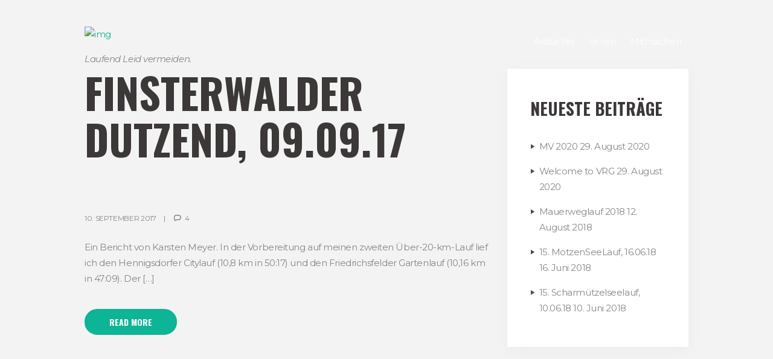

--- FILE ---
content_type: text/html; charset=UTF-8
request_url: https://veganrunners.de/2017/09/
body_size: 8850
content:
<!DOCTYPE html>
<html lang="de" class="scheme_original">
<head>
    <style id="editorskit-typography-inline-css"></style><meta name='robots' content='noindex, nofollow' />
        <meta charset="UTF-8" />
        <meta name="viewport" content="width=device-width, initial-scale=1, maximum-scale=1">
        <meta name="format-detection" content="telephone=no">

        <link rel="profile" href="//gmpg.org/xfn" />
        <link rel="pingback" href="https://veganrunners.de/xmlrpc.php" />

        
	<!-- This site is optimized with the Yoast SEO plugin v19.4 - https://yoast.com/wordpress/plugins/seo/ -->
	<title>September 2017 - Vegan Runners Germany</title>
	<meta property="og:locale" content="de_DE" />
	<meta property="og:type" content="website" />
	<meta property="og:title" content="September 2017 - Vegan Runners Germany" />
	<meta property="og:url" content="https://veganrunners.de/2017/09/" />
	<meta property="og:site_name" content="Vegan Runners Germany" />
	<meta name="twitter:card" content="summary_large_image" />
	<script type="application/ld+json" class="yoast-schema-graph">{"@context":"https://schema.org","@graph":[{"@type":"WebSite","@id":"https://veganrunners.de/#website","url":"https://veganrunners.de/","name":"Vegan Runners Germany","description":"Laufend Leid vermeiden.","potentialAction":[{"@type":"SearchAction","target":{"@type":"EntryPoint","urlTemplate":"https://veganrunners.de/?s={search_term_string}"},"query-input":"required name=search_term_string"}],"inLanguage":"de"},{"@type":"CollectionPage","@id":"https://veganrunners.de/2017/09/","url":"https://veganrunners.de/2017/09/","name":"September 2017 - Vegan Runners Germany","isPartOf":{"@id":"https://veganrunners.de/#website"},"breadcrumb":{"@id":"https://veganrunners.de/2017/09/#breadcrumb"},"inLanguage":"de"},{"@type":"BreadcrumbList","@id":"https://veganrunners.de/2017/09/#breadcrumb","itemListElement":[{"@type":"ListItem","position":1,"name":"Startseite","item":"https://veganrunners.de/"},{"@type":"ListItem","position":2,"name":"Archive für September 2017"}]}]}</script>
	<!-- / Yoast SEO plugin. -->


<link rel='dns-prefetch' href='//vereinonline.org' />
<link rel='dns-prefetch' href='//fonts.googleapis.com' />
<link rel='dns-prefetch' href='//s.w.org' />
<link rel="alternate" type="application/rss+xml" title="Vegan Runners Germany &raquo; Feed" href="https://veganrunners.de/feed/" />
<link rel="alternate" type="application/rss+xml" title="Vegan Runners Germany &raquo; Kommentar-Feed" href="https://veganrunners.de/comments/feed/" />
<link rel="alternate" type="text/calendar" title="Vegan Runners Germany &raquo; iCal Feed" href="https://veganrunners.de/events/?ical=1" />
		<script type="text/javascript">
			window._wpemojiSettings = {"baseUrl":"https:\/\/s.w.org\/images\/core\/emoji\/13.1.0\/72x72\/","ext":".png","svgUrl":"https:\/\/s.w.org\/images\/core\/emoji\/13.1.0\/svg\/","svgExt":".svg","source":{"concatemoji":"https:\/\/veganrunners.de\/wp-includes\/js\/wp-emoji-release.min.js?ver=5.8.12"}};
			!function(e,a,t){var n,r,o,i=a.createElement("canvas"),p=i.getContext&&i.getContext("2d");function s(e,t){var a=String.fromCharCode;p.clearRect(0,0,i.width,i.height),p.fillText(a.apply(this,e),0,0);e=i.toDataURL();return p.clearRect(0,0,i.width,i.height),p.fillText(a.apply(this,t),0,0),e===i.toDataURL()}function c(e){var t=a.createElement("script");t.src=e,t.defer=t.type="text/javascript",a.getElementsByTagName("head")[0].appendChild(t)}for(o=Array("flag","emoji"),t.supports={everything:!0,everythingExceptFlag:!0},r=0;r<o.length;r++)t.supports[o[r]]=function(e){if(!p||!p.fillText)return!1;switch(p.textBaseline="top",p.font="600 32px Arial",e){case"flag":return s([127987,65039,8205,9895,65039],[127987,65039,8203,9895,65039])?!1:!s([55356,56826,55356,56819],[55356,56826,8203,55356,56819])&&!s([55356,57332,56128,56423,56128,56418,56128,56421,56128,56430,56128,56423,56128,56447],[55356,57332,8203,56128,56423,8203,56128,56418,8203,56128,56421,8203,56128,56430,8203,56128,56423,8203,56128,56447]);case"emoji":return!s([10084,65039,8205,55357,56613],[10084,65039,8203,55357,56613])}return!1}(o[r]),t.supports.everything=t.supports.everything&&t.supports[o[r]],"flag"!==o[r]&&(t.supports.everythingExceptFlag=t.supports.everythingExceptFlag&&t.supports[o[r]]);t.supports.everythingExceptFlag=t.supports.everythingExceptFlag&&!t.supports.flag,t.DOMReady=!1,t.readyCallback=function(){t.DOMReady=!0},t.supports.everything||(n=function(){t.readyCallback()},a.addEventListener?(a.addEventListener("DOMContentLoaded",n,!1),e.addEventListener("load",n,!1)):(e.attachEvent("onload",n),a.attachEvent("onreadystatechange",function(){"complete"===a.readyState&&t.readyCallback()})),(n=t.source||{}).concatemoji?c(n.concatemoji):n.wpemoji&&n.twemoji&&(c(n.twemoji),c(n.wpemoji)))}(window,document,window._wpemojiSettings);
		</script>
		<style type="text/css">
img.wp-smiley,
img.emoji {
	display: inline !important;
	border: none !important;
	box-shadow: none !important;
	height: 1em !important;
	width: 1em !important;
	margin: 0 .07em !important;
	vertical-align: -0.1em !important;
	background: none !important;
	padding: 0 !important;
}
</style>
	<link rel='stylesheet' id='wp-block-library-css'  href='https://veganrunners.de/wp-includes/css/dist/block-library/style.min.css?ver=5.8.12' type='text/css' media='all' />
<link rel='stylesheet' id='editorskit-frontend-css'  href='https://veganrunners.de/wp-content/plugins/block-options/build/style.build.css?ver=1.33.2' type='text/css' media='all' />
<link rel='stylesheet' id='extendify-sdk-utility-classes-css'  href='https://veganrunners.de/wp-content/plugins/block-options/extendify-sdk/public/build/extendify-utilities.css?ver=13.4' type='text/css' media='all' />
<link rel='stylesheet' id='contact-form-7-css'  href='https://veganrunners.de/wp-content/plugins/contact-form-7/includes/css/styles.css?ver=5.5.6.1' type='text/css' media='all' />
<link rel='stylesheet' id='vereinonline-css'  href='https://vereinonline.org/admin/webservices/vereinonline/vereinonline.css?ver=5.8.12' type='text/css' media='all' />
<link rel='stylesheet' id='parent-style-css'  href='https://veganrunners.de/wp-content/themes/runcrew/style.css?ver=5.8.12' type='text/css' media='all' />
<link rel='stylesheet' id='runcrew-font-google-fonts-style-css'  href='//fonts.googleapis.com/css?family=Asap:300,300italic,400,400italic,700,700italic|Source+Sans+Pro:300,300italic,400,400italic,700,700italic|Oswald:300,300italic,400,400italic,700,700italic|Montserrat:300,300italic,400,400italic,700,700italic&#038;subset=latin,latin-ext' type='text/css' media='all' />
<link rel='stylesheet' id='fontello-style-css'  href='https://veganrunners.de/wp-content/themes/runcrew/css/fontello/css/fontello.css' type='text/css' media='all' />
<link rel='stylesheet' id='runcrew-main-style-css'  href='https://veganrunners.de/wp-content/themes/veganrunners/style.css' type='text/css' media='all' />
<link rel='stylesheet' id='runcrew-animation-style-css'  href='https://veganrunners.de/wp-content/themes/runcrew/fw/css/core.animation.css' type='text/css' media='all' />
<link rel='stylesheet' id='runcrew-plugin-tribe-events-style-css'  href='https://veganrunners.de/wp-content/themes/runcrew/css/plugin.tribe-events.css' type='text/css' media='all' />
<link rel='stylesheet' id='runcrew-skin-style-css'  href='https://veganrunners.de/wp-content/themes/runcrew/skins/default/skin.css' type='text/css' media='all' />
<link rel='stylesheet' id='runcrew-custom-style-css'  href='https://veganrunners.de/wp-content/themes/runcrew/fw/css/custom-style.css' type='text/css' media='all' />
<style id='runcrew-custom-style-inline-css' type='text/css'>
  .contacts_wrap .logo img{height:30px}
</style>
<link rel='stylesheet' id='runcrew-responsive-style-css'  href='https://veganrunners.de/wp-content/themes/runcrew/css/responsive.css' type='text/css' media='all' />
<link rel='stylesheet' id='runcrew-skin-responsive-style-css'  href='https://veganrunners.de/wp-content/themes/runcrew/skins/default/skin.responsive.css' type='text/css' media='all' />
<link rel='stylesheet' id='mediaelement-css'  href='https://veganrunners.de/wp-includes/js/mediaelement/mediaelementplayer-legacy.min.css?ver=4.2.16' type='text/css' media='all' />
<link rel='stylesheet' id='wp-mediaelement-css'  href='https://veganrunners.de/wp-includes/js/mediaelement/wp-mediaelement.min.css?ver=5.8.12' type='text/css' media='all' />
<style id='wp-typography-custom-inline-css' type='text/css'>
sub, sup{font-size: 75%;line-height: 100%}sup{vertical-align: 60%}sub{vertical-align: -10%}.amp{font-family: Baskerville, "Goudy Old Style", Palatino, "Book Antiqua", "Warnock Pro", serif;font-size: 1.1em;font-style: italic;font-weight: normal;line-height: 1em}.caps{font-size: 90%}.dquo{margin-left: -0.4em}.quo{margin-left: -0.2em}.pull-single{margin-left: -0.15em}.push-single{margin-right: 0.15em}.pull-double{margin-left: -0.38em}.push-double{margin-right: 0.38em}
</style>
<style id='wp-typography-safari-font-workaround-inline-css' type='text/css'>
body {-webkit-font-feature-settings: "liga";font-feature-settings: "liga";-ms-font-feature-settings: normal;}
</style>
<link rel='stylesheet' id='wpgdprc-front-css-css'  href='https://veganrunners.de/wp-content/plugins/wp-gdpr-compliance/Assets/css/front.css?ver=1706523729' type='text/css' media='all' />
<style id='wpgdprc-front-css-inline-css' type='text/css'>
:root{--wp-gdpr--bar--background-color: #000000;--wp-gdpr--bar--color: #ffffff;--wp-gdpr--button--background-color: #000000;--wp-gdpr--button--background-color--darken: #000000;--wp-gdpr--button--color: #ffffff;}
</style>
<script type='text/javascript' src='https://veganrunners.de/wp-includes/js/jquery/jquery.min.js?ver=3.6.0' id='jquery-core-js'></script>
<script type='text/javascript' src='https://veganrunners.de/wp-includes/js/jquery/jquery-migrate.min.js?ver=3.3.2' id='jquery-migrate-js'></script>
<script type='text/javascript' src='https://vereinonline.org/admin/webservices/vereinonline/vereinonline.js?ver%5B0%5D=jquery' id='vereinonline-js-js'></script>
<script type='text/javascript' src='https://veganrunners.de/wp-content/themes/runcrew/fw/js/photostack/modernizr.min.js' id='modernizr-js'></script>
<script type='text/javascript' id='wpgdprc-front-js-js-extra'>
/* <![CDATA[ */
var wpgdprcFront = {"ajaxUrl":"https:\/\/veganrunners.de\/wp-admin\/admin-ajax.php","ajaxNonce":"eaa3f9ff2a","ajaxArg":"security","pluginPrefix":"wpgdprc","blogId":"1","isMultiSite":"","locale":"de_DE","showSignUpModal":"","showFormModal":"","cookieName":"wpgdprc-consent","consentVersion":"","path":"\/","prefix":"wpgdprc"};
/* ]]> */
</script>
<script type='text/javascript' src='https://veganrunners.de/wp-content/plugins/wp-gdpr-compliance/Assets/js/front.min.js?ver=1706523729' id='wpgdprc-front-js-js'></script>
<link rel="https://api.w.org/" href="https://veganrunners.de/wp-json/" /><link rel="EditURI" type="application/rsd+xml" title="RSD" href="https://veganrunners.de/xmlrpc.php?rsd" />
<link rel="wlwmanifest" type="application/wlwmanifest+xml" href="https://veganrunners.de/wp-includes/wlwmanifest.xml" /> 
<meta name="generator" content="WordPress 5.8.12" />
<meta name="tec-api-version" content="v1"><meta name="tec-api-origin" content="https://veganrunners.de"><link rel="alternate" href="https://veganrunners.de/wp-json/tribe/events/v1/" /><link rel="apple-touch-icon" sizes="180x180" href="/wp-content/uploads/fbrfg/apple-touch-icon.png">
<link rel="icon" type="image/png" sizes="32x32" href="/wp-content/uploads/fbrfg/favicon-32x32.png">
<link rel="icon" type="image/png" sizes="16x16" href="/wp-content/uploads/fbrfg/favicon-16x16.png">
<link rel="manifest" href="/wp-content/uploads/fbrfg/site.webmanifest">
<link rel="mask-icon" href="/wp-content/uploads/fbrfg/safari-pinned-tab.svg" color="#5bbad5">
<link rel="shortcut icon" href="/wp-content/uploads/fbrfg/favicon.ico">
<meta name="msapplication-TileColor" content="#da532c">
<meta name="msapplication-config" content="/wp-content/uploads/fbrfg/browserconfig.xml">
<meta name="theme-color" content="#ffffff"><style type="text/css">.broken_link, a.broken_link {
	text-decoration: line-through;
}</style></head>

<body class="archive date editorskit-live-previewer tribe-no-js runcrew_body body_style_wide body_filled theme_skin_default article_style_stretch layout_excerpt template_excerpt scheme_original top_panel_show top_panel_over sidebar_show sidebar_right sidebar_outer_hide">
      


    
    
    <div class="body_wrap">

        
        <div class="page_wrap">

            		
		<div class="top_panel_fixed_wrap"></div>

		<header class="top_panel_wrap top_panel_style_3 scheme_">
			<div class="top_panel_wrap_inner top_panel_inner_style_3 top_panel_position_over">
			
			
			<div class="top_panel_middle" >
				<div class="content_wrap">
					<div class="contact_logo">
								<div class="logo">
			<a href="https://veganrunners.de/"><img src="https://workout.veganrunners.de/wp-content/uploads/vrger_logo.png" class="logo_main" alt="img"><img src="https://workout.veganrunners.de/wp-content/uploads/vrger_logo.png" class="logo_fixed" alt="img"><br><div class="logo_slogan">Laufend Leid vermeiden.</div></a>
		</div>
							</div>
					<div class="menu_main_wrap">
						<nav class="menu_main_nav_area">
							<ul id="menu_main" class="menu_main_nav"><li id="menu-item-238" class="menu-item menu-item-type-taxonomy menu-item-object-category menu-item-238"><a href="https://veganrunners.de/aktuelles/"><span>Aktuelles</span></a></li>
<li id="menu-item-91" class="menu-item menu-item-type-post_type menu-item-object-page menu-item-has-children menu-item-91"><a href="https://veganrunners.de/verein/"><span>Verein</span></a>
<ul class="sub-menu">
	<li id="menu-item-90" class="menu-item menu-item-type-post_type menu-item-object-page menu-item-90"><a href="https://veganrunners.de/verein/geschichte/"><span>Geschichte</span></a></li>
	<li id="menu-item-97" class="menu-item menu-item-type-post_type menu-item-object-page menu-item-97"><a href="https://veganrunners.de/verein/team/"><span>Team</span></a></li>
	<li id="menu-item-257" class="menu-item menu-item-type-post_type menu-item-object-page menu-item-257"><a href="https://veganrunners.de/verein/faq/"><span>FAQ</span></a></li>
</ul>
</li>
<li id="menu-item-4164" class="menu-item menu-item-type-post_type menu-item-object-page menu-item-4164"><a href="https://veganrunners.de/mitmachen/"><span>Mitmachen</span></a></li>
</ul>						</nav>
					</div>
				</div>
			</div>
			</div>
		</header>

			<div class="header_mobile">
		<div class="content_wrap">
			<div class="menu_button icon-menu"></div>
					<div class="logo">
			<a href="https://veganrunners.de/"><img src="https://workout.veganrunners.de/wp-content/uploads/vrger_logo.png" class="logo_main" alt="img"><br><div class="logo_slogan">Laufend Leid vermeiden.</div></a>
		</div>
				</div>
		<div class="side_wrap">
			<div class="close icon-cancel"></div>
			<div class="panel_top">
				<nav class="menu_main_nav_area">
					<ul id="menu_mobile" class="menu_main_nav"><li class="menu-item menu-item-type-taxonomy menu-item-object-category menu-item-238"><a href="https://veganrunners.de/aktuelles/"><span>Aktuelles</span></a></li>
<li class="menu-item menu-item-type-post_type menu-item-object-page menu-item-has-children menu-item-91"><a href="https://veganrunners.de/verein/"><span>Verein</span></a>
<ul class="sub-menu">
	<li class="menu-item menu-item-type-post_type menu-item-object-page menu-item-90"><a href="https://veganrunners.de/verein/geschichte/"><span>Geschichte</span></a></li>
	<li class="menu-item menu-item-type-post_type menu-item-object-page menu-item-97"><a href="https://veganrunners.de/verein/team/"><span>Team</span></a></li>
	<li class="menu-item menu-item-type-post_type menu-item-object-page menu-item-257"><a href="https://veganrunners.de/verein/faq/"><span>FAQ</span></a></li>
</ul>
</li>
<li class="menu-item menu-item-type-post_type menu-item-object-page menu-item-4164"><a href="https://veganrunners.de/mitmachen/"><span>Mitmachen</span></a></li>
</ul>				</nav>
				<div class="login"></div><div class="login"></div>			</div>
			
			
			<div class="panel_bottom">
							</div>
		</div>
		<div class="mask"></div>
	</div>
            <div class="page_content_wrap page_paddings_yes">


<div class="content_wrap">
<div class="content">		<article class="post_item post_item_excerpt post_featured_center post_format_standard odd last post-3643 post type-post status-publish format-standard hentry category-berlin category-brandenburg category-halbmarathon category-laufen-gegen-leiden category-persoenlicher-bericht category-vegan-runners">
			<h2 class="post_title"><a href="https://veganrunners.de/gruppen/laufen-gegen-leiden/finsterwalder-dutzend-09-09-17/">Finsterwalder Dutzend, 09.09.17</a></h2><div class="post_info">
			<span class="post_info_item post_info_posted"> <a href="https://veganrunners.de/gruppen/laufen-gegen-leiden/finsterwalder-dutzend-09-09-17/" class="post_info_date">10. September 2017</a></span>
				<span class="post_info_item post_info_counters">	<a class="post_counters_item post_counters_comments icon-comment_icon" title="Comments - 4" href="https://veganrunners.de/gruppen/laufen-gegen-leiden/finsterwalder-dutzend-09-09-17/#comments"><span class="post_counters_number">4</span></a>
	</span>
		</div>	
			<div class="post_content clearfix">
						
				<div class="post_descr">
				<p>Ein Bericht von Karsten Mey­er. In der Vor­bere­itung auf meinen zweit­en Über-20-km-Lauf lief ich den Hen­nigs­dor­fer City­lauf (10,8 km in 50:17) und den Friedrichs­felder Garten­lauf (10,16 km in 47:09). Der&nbsp;[…]</p><a href="https://veganrunners.de/gruppen/laufen-gegen-leiden/finsterwalder-dutzend-09-09-17/" class="sc_button sc_button_round sc_button_style_filled sc_button_size_small">Read more</a>				</div>

			</div>	<!-- /.post_content -->

		</article>	<!-- /.post_item -->

	
		</div> <!-- </div> class="content"> -->	<div class="sidebar widget_area scheme_original" role="complementary">
		<div class="sidebar_inner widget_area_inner">
			
		<aside id="recent-posts-4" class="widget_number_1 widget widget_recent_entries">
		<h4 class="widget_title">Neueste Beiträge</h4>
		<ul>
											<li>
					<a href="https://veganrunners.de/aktuelles/mv-2020/">MV 2020</a>
											<span class="post-date">29. August 2020</span>
									</li>
											<li>
					<a href="https://veganrunners.de/aktuelles/welcome-to-vrg/">Welcome to&nbsp;VRG</a>
											<span class="post-date">29. August 2020</span>
									</li>
											<li>
					<a href="https://veganrunners.de/allgemein/mauerweglauf-2018/">Mauerweglauf 2018</a>
											<span class="post-date">12. August 2018</span>
									</li>
											<li>
					<a href="https://veganrunners.de/allgemein/15-motzenseelauf-16-06-18/">15. MotzenSeeLauf, 16.06.18</a>
											<span class="post-date">16. Juni 2018</span>
									</li>
											<li>
					<a href="https://veganrunners.de/laufbericht/persoenlicher-bericht/15-scharmuetzelseelauf-10-06-18/">15. Scharmützelseelauf, 10.06.18</a>
											<span class="post-date">10. Juni 2018</span>
									</li>
					</ul>

		</aside>		</div>
	</div> <!-- /.sidebar -->
	
	</div> <!-- </div> class="content_wrap"> -->			
			</div>		<!-- </.page_content_wrap> -->
			
							<footer class="footer_wrap widget_area scheme_original">
					<div class="footer_wrap_inner widget_area_inner">
						<div class="content_wrap">
							<div class="columns_wrap"><aside id="nav_menu-3" class="widget_number_1 column-1_3 widget widget_nav_menu"><h4 class="widget_title">Follow us</h4></aside></div>	<!-- /.columns_wrap -->
						</div>	<!-- /.content_wrap -->
					</div>	<!-- /.footer_wrap_inner -->
				</footer>	<!-- /.footer_wrap -->
				 
				<div class="copyright_wrap copyright_style_plain  scheme_original">
					<div class="copyright_wrap_inner">
						<div class="content_wrap">
														<div class="copyright_text">AncoraThemes © 2025 All Rights Reserved Terms of Use and Privacy Policy</div>
						</div>
					</div>
				</div>
							
		</div>	<!-- /.page_wrap -->

	</div>		<!-- /.body_wrap -->
	
	

<div class="custom_html_section">
</div>

		<script>
		( function ( body ) {
			'use strict';
			body.className = body.className.replace( /\btribe-no-js\b/, 'tribe-js' );
		} )( document.body );
		</script>
		<script> /* <![CDATA[ */var tribe_l10n_datatables = {"aria":{"sort_ascending":": aktivieren, um Spalte aufsteigend zu sortieren","sort_descending":": aktivieren, um Spalte absteigend zu sortieren"},"length_menu":"Zeige _MENU_ Eintr\u00e4ge","empty_table":"Keine Daten in der Tabelle verf\u00fcgbar","info":"_START_ bis _END_ von _TOTAL_ Eintr\u00e4gen","info_empty":"Zeige 0 bis 0 von 0 Eintr\u00e4gen","info_filtered":"(gefiltert aus _MAX_ Eintr\u00e4gen gesamt)","zero_records":"Keine passenden Eintr\u00e4ge gefunden","search":"Suche:","all_selected_text":"Alle Objekte auf dieser Seite wurden selektiert. ","select_all_link":"Alle Seiten ausw\u00e4hlen","clear_selection":"Auswahl aufheben.","pagination":{"all":"Alle","next":"Weiter","previous":"Zur\u00fcck"},"select":{"rows":{"0":"","_":": Ausgew\u00e4hlte %d Zeilen","1":": Ausgew\u00e4hlt 1 Zeile"}},"datepicker":{"dayNames":["Sonntag","Montag","Dienstag","Mittwoch","Donnerstag","Freitag","Samstag"],"dayNamesShort":["So.","Mo.","Di.","Mi.","Do.","Fr.","Sa."],"dayNamesMin":["S","M","D","M","D","F","S"],"monthNames":["Januar","Februar","M\u00e4rz","April","Mai","Juni","Juli","August","September","Oktober","November","Dezember"],"monthNamesShort":["Januar","Februar","M\u00e4rz","April","Mai","Juni","Juli","August","September","Oktober","November","Dezember"],"monthNamesMin":["Jan.","Feb.","M\u00e4rz","Apr.","Mai","Juni","Juli","Aug.","Sep.","Okt.","Nov.","Dez."],"nextText":"Weiter","prevText":"Zur\u00fcck","currentText":"Heute","closeText":"Erledigt","today":"Heute","clear":"Zur\u00fccksetzen"}};/* ]]> */ </script><link rel='stylesheet' id='runcrew-messages-style-css'  href='https://veganrunners.de/wp-content/themes/runcrew/fw/js/core.messages/core.messages.css' type='text/css' media='all' />
<link rel='stylesheet' id='magnific-style-css'  href='https://veganrunners.de/wp-content/themes/runcrew/fw/js/magnific/magnific-popup.css' type='text/css' media='all' />
<script type='text/javascript' src='https://veganrunners.de/wp-includes/js/dist/vendor/regenerator-runtime.min.js?ver=0.13.7' id='regenerator-runtime-js'></script>
<script type='text/javascript' src='https://veganrunners.de/wp-includes/js/dist/vendor/wp-polyfill.min.js?ver=3.15.0' id='wp-polyfill-js'></script>
<script type='text/javascript' id='contact-form-7-js-extra'>
/* <![CDATA[ */
var wpcf7 = {"api":{"root":"https:\/\/veganrunners.de\/wp-json\/","namespace":"contact-form-7\/v1"}};
/* ]]> */
</script>
<script type='text/javascript' src='https://veganrunners.de/wp-content/plugins/contact-form-7/includes/js/index.js?ver=5.5.6.1' id='contact-form-7-js'></script>
<script type='text/javascript' src='https://veganrunners.de/wp-content/themes/runcrew/fw/js/superfish.js' id='superfish-js'></script>
<script type='text/javascript' src='https://veganrunners.de/wp-content/themes/runcrew/fw/js/core.utils.js' id='runcrew-core-utils-script-js'></script>
<script type='text/javascript' id='runcrew-core-init-script-js-extra'>
/* <![CDATA[ */
var RUNCREW_STORAGE = {"theme_font":"Asap","theme_skin_color":"#3c3838","theme_skin_bg_color":"#f3f3f3","strings":{"ajax_error":"Invalid server answer","bookmark_add":"Add the bookmark","bookmark_added":"Current page has been successfully added to the bookmarks. You can see it in the right panel on the tab &#039;Bookmarks&#039;","bookmark_del":"Delete this bookmark","bookmark_title":"Enter bookmark title","bookmark_exists":"Current page already exists in the bookmarks list","search_error":"Error occurs in AJAX search! Please, type your query and press search icon for the traditional search way.","email_confirm":"On the e-mail address &quot;%s&quot; we sent a confirmation email. Please, open it and click on the link.","reviews_vote":"Thanks for your vote! New average rating is:","reviews_error":"Error saving your vote! Please, try again later.","error_like":"Error saving your like! Please, try again later.","error_global":"Global error text","name_empty":"The name can&#039;t be empty","name_long":"Too long name","email_empty":"Too short (or empty) email address","email_long":"Too long email address","email_not_valid":"Invalid email address","subject_empty":"The subject can&#039;t be empty","subject_long":"Too long subject","text_empty":"The message text can&#039;t be empty","text_long":"Too long message text","send_complete":"Send message complete!","send_error":"Transmit failed!","geocode_error":"Geocode was not successful for the following reason:","googlemap_not_avail":"Google map API not available!","editor_save_success":"Post content saved!","editor_save_error":"Error saving post data!","editor_delete_post":"You really want to delete the current post?","editor_delete_post_header":"Delete post","editor_delete_success":"Post deleted!","editor_delete_error":"Error deleting post!","editor_caption_cancel":"Cancel","editor_caption_close":"Close"},"ajax_url":"https:\/\/veganrunners.de\/wp-admin\/admin-ajax.php","ajax_nonce":"e54b51a97b","use_ajax_views_counter":"","site_url":"https:\/\/veganrunners.de","vc_edit_mode":"","theme_skin":"default","slider_height":"100","system_message":{"message":"","status":"","header":""},"user_logged_in":"","toc_menu":"float","toc_menu_home":"1","toc_menu_top":"1","menu_fixed":"1","menu_mobile":"1024","menu_slider":"","demo_time":"0","media_elements_enabled":"1","ajax_search_enabled":"1","ajax_search_min_length":"3","ajax_search_delay":"200","css_animation":"1","menu_animation_in":"fadeIn","menu_animation_out":"fadeOut","popup_engine":"magnific","email_mask":"^([a-zA-Z0-9_\\-]+\\.)*[a-zA-Z0-9_\\-]+@[a-z0-9_\\-]+(\\.[a-z0-9_\\-]+)*\\.[a-z]{2,6}$","contacts_maxlength":"1000","comments_maxlength":"1000","remember_visitors_settings":"","admin_mode":"","isotope_resize_delta":"0.3","error_message_box":null,"viewmore_busy":"","video_resize_inited":"","top_panel_height":"0"};
/* ]]> */
</script>
<script type='text/javascript' src='https://veganrunners.de/wp-content/themes/runcrew/fw/js/core.init.js' id='runcrew-core-init-script-js'></script>
<script type='text/javascript' src='https://veganrunners.de/wp-content/themes/runcrew/js/theme.init.js' id='runcrew-theme-init-script-js'></script>
<script type='text/javascript' id='mediaelement-core-js-before'>
var mejsL10n = {"language":"de","strings":{"mejs.download-file":"Datei herunterladen","mejs.install-flash":"Du verwendest einen Browser, der nicht den Flash-Player aktiviert oder installiert hat. Bitte aktiviere dein Flash-Player-Plugin oder lade die neueste Version von https:\/\/get.adobe.com\/flashplayer\/ herunter","mejs.fullscreen":"Vollbild","mejs.play":"Wiedergeben","mejs.pause":"Pausieren","mejs.time-slider":"Zeit-Schieberegler","mejs.time-help-text":"Benutze die Pfeiltasten Links\/Rechts, um 1\u00a0Sekunde vor- oder zur\u00fcckzuspringen. Mit den Pfeiltasten Hoch\/Runter kannst du um 10\u00a0Sekunden vor- oder zur\u00fcckspringen.","mejs.live-broadcast":"Live-\u00dcbertragung","mejs.volume-help-text":"Pfeiltasten Hoch\/Runter benutzen, um die Lautst\u00e4rke zu regeln.","mejs.unmute":"Lautschalten","mejs.mute":"Stummschalten","mejs.volume-slider":"Lautst\u00e4rkeregler","mejs.video-player":"Video-Player","mejs.audio-player":"Audio-Player","mejs.captions-subtitles":"Untertitel","mejs.captions-chapters":"Kapitel","mejs.none":"Keine","mejs.afrikaans":"Afrikaans","mejs.albanian":"Albanisch","mejs.arabic":"Arabisch","mejs.belarusian":"Wei\u00dfrussisch","mejs.bulgarian":"Bulgarisch","mejs.catalan":"Katalanisch","mejs.chinese":"Chinesisch","mejs.chinese-simplified":"Chinesisch (vereinfacht)","mejs.chinese-traditional":"Chinesisch (traditionell)","mejs.croatian":"Kroatisch","mejs.czech":"Tschechisch","mejs.danish":"D\u00e4nisch","mejs.dutch":"Niederl\u00e4ndisch","mejs.english":"Englisch","mejs.estonian":"Estnisch","mejs.filipino":"Filipino","mejs.finnish":"Finnisch","mejs.french":"Franz\u00f6sisch","mejs.galician":"Galicisch","mejs.german":"Deutsch","mejs.greek":"Griechisch","mejs.haitian-creole":"Haitianisch-Kreolisch","mejs.hebrew":"Hebr\u00e4isch","mejs.hindi":"Hindi","mejs.hungarian":"Ungarisch","mejs.icelandic":"Isl\u00e4ndisch","mejs.indonesian":"Indonesisch","mejs.irish":"Irisch","mejs.italian":"Italienisch","mejs.japanese":"Japanisch","mejs.korean":"Koreanisch","mejs.latvian":"Lettisch","mejs.lithuanian":"Litauisch","mejs.macedonian":"Mazedonisch","mejs.malay":"Malaiisch","mejs.maltese":"Maltesisch","mejs.norwegian":"Norwegisch","mejs.persian":"Persisch","mejs.polish":"Polnisch","mejs.portuguese":"Portugiesisch","mejs.romanian":"Rum\u00e4nisch","mejs.russian":"Russisch","mejs.serbian":"Serbisch","mejs.slovak":"Slowakisch","mejs.slovenian":"Slowenisch","mejs.spanish":"Spanisch","mejs.swahili":"Suaheli","mejs.swedish":"Schwedisch","mejs.tagalog":"Tagalog","mejs.thai":"Thai","mejs.turkish":"T\u00fcrkisch","mejs.ukrainian":"Ukrainisch","mejs.vietnamese":"Vietnamesisch","mejs.welsh":"Walisisch","mejs.yiddish":"Jiddisch"}};
</script>
<script type='text/javascript' src='https://veganrunners.de/wp-includes/js/mediaelement/mediaelement-and-player.min.js?ver=4.2.16' id='mediaelement-core-js'></script>
<script type='text/javascript' src='https://veganrunners.de/wp-includes/js/mediaelement/mediaelement-migrate.min.js?ver=5.8.12' id='mediaelement-migrate-js'></script>
<script type='text/javascript' id='mediaelement-js-extra'>
/* <![CDATA[ */
var _wpmejsSettings = {"pluginPath":"\/wp-includes\/js\/mediaelement\/","classPrefix":"mejs-","stretching":"responsive"};
/* ]]> */
</script>
<script type='text/javascript' src='https://veganrunners.de/wp-includes/js/mediaelement/wp-mediaelement.min.js?ver=5.8.12' id='wp-mediaelement-js'></script>
<script type='text/javascript' src='https://veganrunners.de/wp-content/plugins/wp-typography/js/clean-clipboard.min.js?ver=5.7.2' id='wp-typography-cleanup-clipboard-js'></script>
<script type='text/javascript' src='https://veganrunners.de/wp-includes/js/wp-embed.min.js?ver=5.8.12' id='wp-embed-js'></script>
<script type='text/javascript' src='https://veganrunners.de/wp-content/themes/runcrew/fw/js/core.messages/core.messages.js' id='runcrew-messages-script-js'></script>
<script type='text/javascript' src='https://veganrunners.de/wp-content/themes/runcrew/fw/js/magnific/jquery.magnific-popup.min.js?ver=5.8.12' id='magnific-script-js'></script>

</body>
</html>

--- FILE ---
content_type: text/css
request_url: https://vereinonline.org/admin/webservices/vereinonline/vereinonline.css?ver=5.8.12
body_size: 11959
content:
/*************** Allgemeine Einstellungen ***************/

.vereinonlineplugin .small
{
   font-size: 9pt;
}

/*************** Links, Font ***************/

.vereinonlineplugin a, .vereinonlineplugin H3
{
   font-family: Open Sans, Verdana, Arial;
}
.vereinonlineplugin a
{
   text-decoration: none;
}

.vereinonlineplugin H2
{
   font-size: 16pt;
/*   padding: 20px 0 12px 0; */
}
.vereinonlineplugin H3
{
   font-size: 13pt;
   padding: 12px 0 8px 0;
}
.vereinonlineplugin H4
{
   font-size: 11pt;
   padding: 12px 0 0px 0;
}

/*************** Eingabe-Felder ***************/

.vereinonlineplugin input[type=text], .vereinonlineplugin input[type=tel], .vereinonlineplugin input[type=email], .vereinonlineplugin input[type=password], .vereinonlineplugin input[type=time], .vereinonlineplugin input:not([type])
{
   padding: 0;
   padding-left: 3px !important;
   box-sizing: border-box;
   max-height: 30px !important;
   height: 30px !important;
   color: #000;
}
.vereinonlineplugin input[type=file]
{
   max-height: 30px !important;
   height: 30px !important;
}
.vereinonlineplugin input[type=file]::file-selector-button
{
  padding: 6px 12px;
  border: none;
}
.vereinonlineplugin select:not([multiple]):not([size])
{
   padding-left: 3px;
   padding-top: 0;
   padding-bottom: 0;
//   max-height: 28px !important;
//   height: 20px !important;
   color: #000;
   max-height: 30px !important;
   height: 30px !important;
}
.vereinonlineplugin input[type=submit], .vereinonlineplugin input[type=button]
{
   height: 24px;
   padding: 1px 5px 1px 5px;
}
.vereinonlineplugin textarea
{
   padding: 0;
   padding-left: 3px !important;
   border-radius: 0 !important;
   line-height: 1.3;
}
.vereinonlineplugin input, .vereinonlineplugin textarea, .vereinonlineplugin select
{
   border: 1px solid #888;
}
.vereinonlineplugin input[type=radio], .vereinonlineplugin input[type=checkbox]
{
   width: 14px;
}
.vereinonlineplugin input.form-control, .vereinonlineplugin select.form-control, .vereinonlineplugin input.datepicker, .vereinonlineplugin input.colorpicker, .vereinonlineplugin .formcontrol
{
   padding-left: 0;
   padding-top: 0;
   padding-bottom: 0;
///   padding: 0;
   height: 24px;
   color: #000;
   border: 1px solid #ccc;
   box-shadow: inset 0 1px 1px rgba(0, 0, 0, .075);
}
.vereinonlineplugin select.form-control
{
   width: 100%;
}
.vereinonlineplugin textarea.form-control
{
   color: #000;
   border: 1px solid #bbb;
}
.vereinonlineplugin div.form-control
{
   padding: 0px; 
   margin:0;
   vertical-align: middle;
   min-height: 18px;
   border: 1px solid #ccc;
   border-radius: 0;
}
.vereinonlineplugin div.form-control input:not([type])
{
   padding: 0;
   height: 16px;
   color: #000;
   width:100%;
   border:0;
   padding:0;
   margin:0;
}


.vereinonlineplugin .fieldcontrol
{
   line-height: 1.39;
}

.vereinonlineplugin .fieldcontrol select:not([size])
{
   height:30px !important;
}

.vereinonlineplugin .fieldcontrol
{
   font-size: 9pt;
   color: #666;
}

.vereinonlineplugin .fieldrequired
{
   color: #ffd0d0;
}

.vereinonlineplugin input.form-control:focus, .vereinonlineplugin textarea:focus, .vereinonlineplugin select:focus
{
  border: 1px solid #000 !important;
}
.vereinonlineplugin .input
{
   width: 100%;
}
.vereinonlineplugin .ui-datepicker-title select
{
   color: #000;
   font-weight: normal;
}

.vereinonlineplugin .readonlyfield
{
   padding: 0;
   padding-left: 3px;
   min-height: 30px;
   background-color: #ddd;
   border: 1px solid #bbb;
}

.vereinonlineplugin .table td, .vereinonlineplugin .table100 td
{
   font-size: 8pt;
}

.vereinonlineplugin .table100
{
   width: 100%;
}

.vereinonlineplugin .maininputtable td
{
   padding: 6px;
   font-size: 8pt;
}

.vereinonlineplugin .fieldgroup
{
   width: 100%;
   padding: 1px;
   box-sizing: border-box;
}
.vereinonlineplugin .fieldgroup div
{
   box-sizing: border-box;
}
.vereinonlineplugin .fieldgroup::after
{
   clear: left;
   content: '';
   display:block;
}

.vereinonlineplugin .infobox
{
   /*border:1px solid #00008b;*/
   background-color:#abcdef;
   padding:10px;
   color:black;
}

.vereinonlineplugin .successbox
{
   /*border:1px solid green;*/
   background-color:#CEFEDA; /*#DDF5CE;*/
   padding:10px;
   /*color:green;*/
}

.vereinonlineplugin .errorbox
{
   /*border: 1px solid red;*/
   /*color:red;*/
   background-color: #ffd0d0;
   padding: 10px;
   margin-bottom: 20px;
   color: black;
}

.vereinonlineplugin .goldbox
{
   border: 1px solid #808080;
   background-color: gold;
   padding: 10px;
   color: black;
   margin-bottom: 20px;
}

.vereinonlineplugin .errorfield
{
   border: 1px solid red;
   background-color: #ffd0d0;
   color: red;
   padding: 3px;
}
.vereinonlineplugin .ibanlabel
{
   display:none;
   font-weight:bold;
   color:red;
}

.vereinonlineplugin .required:after
{
   padding-left: 3px;
   color: red; /*#ffd0d0;*/
   content: '*';
}
.vereinonlineplugin .antragrequired
{
   border: 1px solid red;
   background-color: #ffd0d0;
   padding: 3px;
   color: red;
   content: '*##';
}
.vereinonlineplugin .antragrequired .ibanlabel
{
   display:none;
   font-weight:bold;
   color: #ffd0d0;
   padding-right:20px;
}

.vereinonlineplugin .antragverify
{
   border: 1px solid green;
   background-color: #d0ffd0;
   padding: 3px;
   font-weight: bold;
   color: green;
}

.vereinonlineplugin .formularrequired
{
   background-color: #ffd0d0;
   border-color: #ffd0d0;
   padding: 2px;
}

.vereinonlineplugin .fieldgrouprequired .fieldcontrol:not(td)
{
   background-color: red;
   /*border-color: #ffd0d0;*/
}
.vereinonlineplugin .fieldgrouprequired .fieldcontrol input, .vereinonlineplugin .fieldgrouprequired .fieldcontrol select
{
}
.vereinonlineplugin .fieldlabel
{
  float: left;
  text-align: right;
  font-size: 9pt;
  color: #666;
  padding: 3px 3px 0px 0;
  width: 120px;
  overflow: hidden;
  vertical-align: top;
  line-height: 1.3;
}
.vereinonlineplugin .fieldlabellong
{
  text-align: left;
  width: 99%;
  padding-bottom: 0px;
  margin-bottom: 0px;
}
.vereinonlineplugin .fieldcontrol
{
  float: left;
  padding: 3px;
  width: calc(100% - 150px);
  //width: calc(100% - 120px);
}
.vereinonlineplugin .fieldcontrol45
{
  float: left;
  padding: 3px;
  width: calc(100% - 440px)
}
.vereinonlineplugin .fieldcontrol55
{
  float: left;
  padding: 3px;
  width: calc(100% - 340px);
}
.vereinonlineplugin .fieldcontrol65
{
  float: left;
  padding: 3px;
  width: calc(100% - 240px)
}
.vereinonlineplugin .fieldcontrol10
{
  float: left;
  padding: 3px;
  width: 100px;
}
.vereinonlineplugin .fieldcontroloption
{
  float: left;
  padding: 3px;
  width: calc(100% - 250px);
}
.vereinonlineplugin .fieldcontroloptstd
{
  float: left;
  padding: 3px;
  width: 90px;
}
.vereinonlineplugin .fieldcontrolfull
{
  float: left;
  padding: 3px;
  width: 100%;
}

.vereinonlineplugin .profilfoto
{
  float:right;
  width:140px;
}

.vereinonlineplugin .profilmain
{
  float:left;
  width:calc(100% - 160px);
}

.vereinonlineplugin .begleitertable td
{
  padding: 2px;
}

.vereinonlineplugin .begleitertable .fieldlabel
{
  text-align: left;
  width: 150px;
}

.vereinonlineplugin .smallhide
{
  display: block;
}

.vereinonlineplugin .smallshow
{
  display: none;
}

@media (max-width: 800px)
{
.vereinonlineplugin .fieldgroup
  {
     padding: 0px;
  }
.vereinonlineplugin .fieldlabel
  {
    display: block;
    width: 90%;
    text-align: left;
    padding: 8px 0 0 3px;
    margin: 0px 0px 0px 0px;
    //font-weight: bold;
    overflow: none;
  }
.vereinonlineplugin .fieldcontrol
  {
    display: block;
    width: 100%;
    margin: 0px 0px 10px 0px;
  }
.vereinonlineplugin .fieldcontrol45
  {
    float: left;
    padding: 3px;
    width: calc(95% - 300px)
  }
.vereinonlineplugin .fieldcontrol55
  {
    float: left;
    padding: 3px;
    width: calc(95% - 200px);
  }
.vereinonlineplugin .fieldcontrol65
  {
    float: left;
    padding: 3px;
    width: calc(95% - 100px)
  }
.vereinonlineplugin .fieldcontrol10
  {
    float: left;
    padding: 3px;
    width: 100px;
  }
.vereinonlineplugin .fieldcontroloption
  {
    float: left;
    padding: 3px;
    width: calc(100% - 130px);
  }
.vereinonlineplugin .fieldcontrolfull
  {
    float: left;
    padding: 3px;
    width: 100%;
  }

  /* .mceLayout tbody tr:first-child { display:none; } */
.vereinonlineplugin .fileselecttable, .vereinonlineplugin .fileselecttable tr, .vereinonlineplugin .fileselecttable td { display:block; }

.vereinonlineplugin .profilfoto
   {
     display: block;
     width: 100%;
     margin-bottom: 20px;
   }

.vereinonlineplugin .profilmain
   {
     display: block;
     width: 100%;
   }

.vereinonlineplugin .smallhide
   {
     display: none;
   }

.vereinonlineplugin .smallshow
   {
     display: block;
   }
}



/*************** Tabellen-Listen ***************/

.vereinonlineplugin .listtable, .vereinonlineplugin .listtablebasis, .vereinonlineplugin .listtablebasissmall
{
   width: 100%;
   font-size: 8pt;
   //overflow: hidden;
   border-width: 0;
   border-collapse: collapse;
   padding: 3px;
}

.vereinonlineplugin .listheader, .vereinonlineplugin .listheader TD, .vereinonlineplugin .listheader TH
{
   font-family: Open Sans, Verdana, Arial;
   font-size: 8pt;
   font-weight: bold;
   overflow: hidden;
   background-color: #e0e0e0 !important;
   border-width: 0;
   padding: 3px;
   white-space: nowrap;
}

.vereinonlineplugin .listheader.right
{
   text-align: right;
}

.vereinonlineplugin .listheader A
{
   color: black;
}

.vereinonlineplugin .listitem
{
   font-family: Open Sans, Verdana, Arial;
   font-size: 8pt;
   background-color: #FCFCFC;
   border-width: 0px;
   border-color: #000080;
   border-style: solid;
}

.vereinonlineplugin .listitem, .vereinonlineplugin .listtable td, .vereinonlineplugin .listtablebasis td
{
   //overflow: hidden;
   padding: 3px;
   vertical-align: top;
}

.vereinonlineplugin .listtablebasissmall td
{
   overflow: hidden;
   padding: 3px 3px 3px 3px;
   vertical-align: top;
}

.vereinonlineplugin .zebra
{
   background-color: #f0f0f0; 
}

.vereinonlineplugin .listtable > tbody > tr:nth-of-type(even) td
{
   background-color: #f0f0f0; 
}
.vereinonlineplugin .listtable > tbody > tr.tabellenebene0 td
{
   background-color: #f8f8f8; 
}
.vereinonlineplugin .listtable > tbody > tr.tabellenebene1 td
{
   background-color: #f0f0f0; 
}
.vereinonlineplugin .listtable > tbody > tr.tabellenebene2 td
{
   background-color: #e0e0e0; 
}
.vereinonlineplugin .listtable > tbody > tr.tabellenebene3 td
{
   background-color: #d0d0d0; 
}
.vereinonlineplugin .listtable > tbody > tr.tabellenebene4 td
{
   background-color: #c0c0c0; 
}

.vereinonlineplugin .listtable > tbody > tr:nth-of-type(even) td.nozebra
{
   background-color: white !important; 
}

.vereinonlineplugin .listtable > thead > tr > td
{
   background-color: #ccc; 
}

.vereinonlineplugin .listtable > tbody > tr:nth-of-type(even) td.draghover, .vereinonlineplugin .listtable > tbody > tr:nth-of-type(odd) td.draghover
{
   background-color: yellow !important;
}


.vereinonlineplugin .listitemgray
{
   background-color: #e0e0e0; 
}

.vereinonlineplugin .listsection
{
   background-color: #808080 !important;
   color: white;
   font-weight: bold;
   padding: 3px;
   margin-top: 10px;
}

.vereinonlineplugin .bezahlt td
{
   background-color: #C0FFC0;
}

.vereinonlineplugin .listtable tbody tr.bezahlt:nth-of-type(even) td
{
   background-color: #A0F0A0;
}

.vereinonlineplugin .forumlistitem TD
{
   background-color: white !important;
   border-bottom: 1px solid #c0c0c0;
}
.vereinonlineplugin .forumlistitemtop TD
{
   background-color: #f0f0f0 !important;
   border-bottom: 1px solid #c0c0c0;
   font-weight: bold;
}

.vereinonlineplugin .smarttable td
{
   padding-right: 8px;
}

.vereinonlineplugin .table-responsive
{
   /* overflow-x: visible; */
   overflow-x: auto;
}

.vereinonlineplugin .table-responsive td
{
   line-height: 1.2;
}

@media only screen and (max-width: 800px)
{
.vereinonlineplugin .smarttable table, .vereinonlineplugin .smarttable thead, .vereinonlineplugin .smarttable tbody, .vereinonlineplugin .smarttable tr, .vereinonlineplugin .smarttable td
   {
      display: block; 
   }
.vereinonlineplugin .smarttable td
   {
      width: 100% !important;
   }
}

@media only screen and (max-width: 480px)
{
.vereinonlineplugin .responsivetable table, .vereinonlineplugin .responsivetable thead, .vereinonlineplugin .responsivetable tbody
   { 
      display: block; 
   }
.vereinonlineplugin .responsivetable thead > tr
   { 
      display:none;
      position: absolute;
      top: -9999px;
      left: -9999px;
   }
.vereinonlineplugin .responsivetable tr
   {
      display: block; 
      border: 1px solid #ccc;
      margin-bottom: 10px;
   }
.vereinonlineplugin .responsivetable td
   { 
      display: block; 
      position: relative;
      padding-left: 120px !important;
      min-height: 30px !important;
      text-align: left;
   }
.vereinonlineplugin .responsivetable td:before
   { 
      position: absolute;
      left: 6px;
      content: attr(data-title);
      width: 110px;
      height: auto;
      line-height: 0.85;
   }

.vereinonlineplugin .listitem
   {
      white-space: normal !important;
   }
}

@media only screen and (max-width: 767px)
{
.vereinonlineplugin .table-responsive > .table > tbody > tr > td
   {
      white-space: normal !important;
   }
}

/*************** Kalender ***************/

.vereinonlineplugin .calendartable
{
   width: 100%;
   font-size: 8pt;
   table-layout: fixed;
   border: 1px solid #404040;
   border-collapse: collapse;
}

.vereinonlineplugin .calendarheader
{
   overflow: hidden;
   font-size: 8pt;
   text-align: center;
   font-weight: bold;
   color: #202020;
   background-color: #D0D0D0;
   border-width: 1px;
   border-color: #404040;
   border-style: solid;
   padding: 3px;
}

.vereinonlineplugin .calendarday
{
   overflow: hidden;
   font-size: 8pt;
   border-width: 1px;
   border-color: #404040;
   border-style: solid;
   padding: 3px;
   min-height: 80px !important;
   height: 80px !important;
}

.vereinonlineplugin .calendarheader.montag, .vereinonlineplugin .calendarday.montag
{
   border-left-width: 5px;
}

.vereinonlineplugin .calendartoday
{
   background-color: #80FF80;
}

.vereinonlineplugin .calendarweekday
{
   background-color: #F8F8F8;
}

.vereinonlineplugin .calendarweekendday
{
   background-color: #E0E0E0;
}

.vereinonlineplugin .calendarfeiertag
{
   background-color: #ffa500;
   color: #808080;
}

.vereinonlineplugin .calendarferien
{
   background-color: #e0e0e0;
}

.vereinonlineplugin .calendarurlaub
{
   background-color: #aa56ff;
}

.vereinonlineplugin .calendarkrank
{
   background-color: #bf0000;
}
.vereinonlineplugin .calendararbeitszeit
{
   background-color: #a0ffa0;
}
.vereinonlineplugin .calendarcheckedin
{
   background-color: lightgreen !important;
}
.vereinonlineplugin .calendarcheckedin20
{
   background-color: #F0BA00 !important;
}
.vereinonlineplugin .calendarcheckedout
{
   background-color: darkgreen !important;
}

.vereinonlineplugin .calendarinvalidday
{
   background-color: #E0E0E0;
}

.vereinonlineplugin .calendaritem
{
   font-size: 8pt;
   color: #404040;
   overflow: hidden;
   padding: 4px;
   margin-bottom: 4px;
}

.vereinonlineplugin .calendaritem A
{
   color: #0000C0;
   font-weight: bold;
}

.vereinonlineplugin .calendaritemzeit
{
  cursor:pointer;
  margin:0px;
  padding:2px;
  overflow:hidden;
}

.vereinonlineplugin .calendarinfo
{
   font-style: italic;
}

.vereinonlineplugin .calendardayheader, .vereinonlineplugin .calendardayheaderwt
{
   padding-bottom: 10px;
}

.vereinonlineplugin .calendarweek
{
   float: left;
   padding: 0;
   margin: 0;
}
.vereinonlineplugin .calendarweekitem
{
   padding:3px;
}

.vereinonlineplugin .calendarlinie
{
   border-bottom: 1px dashed #aaa;
}

.vereinonlineplugin .woche .calendaritem:hover, .vereinonlineplugin .woche .calendarweekitem:hover > div
{
  background-color: #e0e0e0;
}

.vereinonlineplugin .calendardayheaderwt
{
  display:none;
}

//.platzbuchung .woche .calendaritem:hover, .platzbuchung .woche .calendarweekitem:hover > div
//{
//  min-height: 150px !important;
//}

@media only screen and (max-width: 640px)
{
.vereinonlineplugin .calendarweek
   {
      width: 100% !important;
   }
.vereinonlineplugin .calendarheader
   {
      width: 100% !important;
   }
.vereinonlineplugin .calendarweekitem
   {
      height: 50px !important;
   }
.vereinonlineplugin .calendarweek .calendaritem
   {
      min-height: auto !important;
   }
.vereinonlineplugin .calendartable.woche tr
   {
      min-height: auto !important;
      height: auto !important;
   }
.vereinonlineplugin .calendartable table, .vereinonlineplugin .calendartable tr, .vereinonlineplugin .calendartable td
   { 
      display: block; 
   }
.vereinonlineplugin .calendartable tr th
   { 
      display: none; 
   }
.vereinonlineplugin .calendartable .datumzeit
   { 
      display: block !important; 
   }
.vereinonlineplugin .calendartable td.calendarheader, .vereinonlineplugin td.calendarempty, .vereinonlineplugin tr.calendarempty, .vereinonlineplugin div.calendarempty
   { 
      display: none; 
   }
.vereinonlineplugin table.calendartable, .vereinonlineplugin .calendartable tr
   { 
      border: 0;
   }
.vereinonlineplugin .calendarday
   { 
      border: 1px solid #404040;
      margin-bottom: 5px;
      height: auto !important;
      min-height: auto !important;
   }
.vereinonlineplugin .calendardayheader
   {
     display:none;
   }
.vereinonlineplugin .calendardayheaderwt
   {
     display:block;
   }
}



/*************** Register ***************/

.vereinonlineplugin .tab
{
   color: black;
   background-color: white;
   border-top: #000 1px solid;
   border-left: #000 1px solid;
   border-right: #000 1px solid;
   padding: 5px;
}

.vereinonlineplugin .tab A
{
   color: black;
   font-weight: bold;
   font-size: 8pt;
}

.vereinonlineplugin .tabunselected
{
   color: #888;
   background-color: #ffffff;
   border-top: #000 1px solid;
   border-left: #000 1px solid;
   border-right: #000 1px solid;
   padding: 5px;
}

.vereinonlineplugin .tabunselected A
{
   color: #888;
   font-weight: normal;
}

.vereinonlineplugin .tabspace
{
   border-bottom: #000 1px solid;
}

.vereinonlineplugin .tabdialog
{
   background-color: white;
   border-left: #000 1px solid;
   border-bottom: #000 1px solid;
   border-right: #000 1px solid;
   padding: 10px;
   overflow-y: auto;
   min-height: 250px;
}

.vereinonlineplugin .registertable
{
   width: 100%;
   border:0;
}

@media only screen and (max-width: 480px)
{
.vereinonlineplugin table.registertable table, .vereinonlineplugin .registertable tr
   {
      display: block;
      border-bottom: 1px solid #000;
   }
.vereinonlineplugin table.registertable td
   {
      display: block;
      position: relative;
      min-height: 16px;
      text-align: left;
   }
.vereinonlineplugin table.registertable .tabspace
   {
      display: none;
   }
}


/*************** Module ***************/

.vereinonlineplugin .module
{
   margin: 5px 5px 0px 5px;
   padding: 5px 5px 5px 5px;
   border-top: #000 1px solid;
   border-left: #000 1px solid;
   border-right: #000 1px solid;
   border-bottom: #000 1px solid;
   white-space: nowrap;
}

.vereinonlineplugin .moduleselected
{
   background-color: #000;
   color: #fff;
   font-weight: bold;
}

.vereinonlineplugin .moduleunselected
{
   background-color: white;
   color: #808080;
   margin: 5px 5px 5px 5px;
}

.vereinonlineplugin .moduleregister
{
   float: left;
   padding: 6px 0px 6px 0px;
   font-size: 8pt;
}


/*************** Button ***************/

.vereinonlineplugin .buttonline
{
   white-space: nowrap;
   min-height: 25px;
   display: block;
}

.vereinonlineplugin .buttonitem
{
   padding: 0 5px 0 0;
   min-height: 30px !important;
   outline-offset: 0px;
   float: left;
   display: inline;
   line-height: 16px !important;
}

.vereinonlineplugin .buttonline > .buttonitem
{
   margin-bottom: 3px;
}

.vereinonlineplugin .buttonitem .buttonitem
{
   padding: 0 2x 0 2px;
}

.vereinonlineplugin .button
{
   border: #808080 1px solid;
   background-color: #E0E0E0;
  /* min-height: 17px !important; */
  /* max-height: 17px !important; */
  /* height: 17px !important; */
  /* line-height: 17px; */
   vertical-align: middle;
   padding: 0;
   display: table-cell;
   float: left;
   cursor: pointer;
}

.vereinonlineplugin .buttondropdown
{
   display: inline-block;
   padding: 3px 6px 3px 6px;
}

.vereinonlineplugin .buttondropdown i
{
   line-height: 16px;
}

.vereinonlineplugin .buttonicon
{
   padding: 3px 6px 3px 6px;
}

.vereinonlineplugin .buttonicon img
{
   padding-right: 4px;
}

.vereinonlineplugin .buttonstandard
{
   padding: 3px 6px 3px 6px;
}

.vereinonlineplugin .buttonlabel
{
   padding: 7px 2px 2px 2px !important;
   vertical-align: middle;
   height: 30px !important;
}

/*************** Dropdown-Felder ***************/

.vereinonlineplugin .dropdownmenu
{
   position:absolute;
   border:1px solid black;
   font:normal 8pt Open Sans, Verdana, Arial;
   line-height:18px;
   z-index:100;
   text-align:left;
   width:auto;
   background-color:#D0D0D0;
   //height: auto;
   //white-space: nowrap;
}

.vereinonlineplugin .dropdownmenu a
{
   display: block;
   text-indent: 3px;
   padding: 3px 10px 3px 5px !important;
}

.vereinonlineplugin .dropdownmenu a:hover
{
   background-color: yellow;
}


/*************** spezielle Elemente ***************/

.vereinonlineplugin .webpartbox
{
   margin: 0 20px 30px 0;
   padding: 0;
   border: 1px solid #ccc;
   overflow-x: hidden;
   box-shadow: 5px 5px 5px #808080;
}
.vereinonlineplugin .webpartboxorot
{
   margin: 0 10px 20px 0;
   padding: 0;
   overflow-x: hidden;
}
.vereinonlineplugin .webpartboxormt
{
   margin: 0 20px 30px 0;
   padding: 0;
   overflow-x: hidden;
}

.vereinonlineplugin .webpartlast .webpartbox
{
   margin-right: 0px !important;
}

.vereinonlineplugin .webpartheader
{
   font-family: Open Sans, Verdana, Arial;
   font-size: 10pt;
   overflow: hidden;
   background-color: #e0e0e0;
   border-width: 0;
   padding: 6px;
}

.vereinonlineplugin .webpartstart20, .vereinonlineplugin .webpartstart25, .vereinonlineplugin .webpartstart30, .vereinonlineplugin .webpartstart40, .vereinonlineplugin .webpartstart50, .vereinonlineplugin .webpartstart60, .vereinonlineplugin .webpartstart70, .vereinonlineplugin .webpartstart80, .vereinonlineplugin .webpartstart100
{
   float: left;
}

.vereinonlineplugin .webpartstart20 { width: 20%; }
.vereinonlineplugin .webpartstart25 { width: 25%; }
.vereinonlineplugin .webpartstart30 { width: 30%; }
.vereinonlineplugin .webpartstart40 { width: 40%; }
.vereinonlineplugin .webpartstart50 { width: 50%; }
.vereinonlineplugin .webpartstart60 { width: 60%; }
.vereinonlineplugin .webpartstart70 { width: 70%; }
.vereinonlineplugin .webpartstart80 { width: 80%; }
.vereinonlineplugin .webpartstart100 { width: 100%; }

.vereinonlineplugin .webpartcontent
{
   background-color:#f8f8f8;
   padding:10px;
   overflow-x: hidden;
}
.vereinonlineplugin .webpartcontentorot
{
   padding:10px;
}
.vereinonlineplugin .webpartcontentormt
{
   background-color:#f8f8f8;
   padding:10px;
}

@media (max-width: 800px)
{
.vereinonlineplugin .webpartstart20, .vereinonlineplugin .webpartstart25, .vereinonlineplugin .webpartstart30, .vereinonlineplugin .webpartstart40, .vereinonlineplugin .webpartstart50, .vereinonlineplugin .webpartstart60, .vereinonlineplugin .webpartstart70, .vereinonlineplugin .webpartstart80, .vereinonlineplugin .webpartstart100
   {
      width: 100%;
   }
.vereinonlineplugin .webpartbox
   {
      margin-right: 0;
   }
}

.vereinonlineplugin .webpartcontent .message, .vereinonlineplugin .webpartcontentorot .message, .vereinonlineplugin .webpartcontentormt .message, .vereinonlineplugin .messages .message
{
   border-bottom: 1px solid #444;
   margin-bottom: 15px;
}
.vereinonlineplugin .webpartcontent .messageheader, .vereinonlineplugin .webpartcontentorot .messageheader, .vereinonlineplugin .webpartcontentormt .messageheader, .vereinonlineplugin .messages .messageheader
{
   //background-color: lightgray;
   font-weight: bold;
   padding: 5px;
}
.vereinonlineplugin .webpartcontent .messagebody, .vereinonlineplugin .webpartcontentorot .messagebody, .vereinonlineplugin .webpartcontentormt .messagebody, .vereinonlineplugin .messages .messagebody
{
   padding: 5px 5px 5px 5px;
   line-height: 140%;
}
.vereinonlineplugin .webpartcontent .messagefooter, .vereinonlineplugin .webpartcontentorot .messagefooter, .vereinonlineplugin .webpartcontentormt .messagefooter, .vereinonlineplugin .messages .messagefooter
{
   padding: 3px;
   color: gray;
   font-style: italic;
   text-align: right;
}
.vereinonlineplugin .webpartcontent .messagefooter A, .vereinonlineplugin .webpartcontentorot .messagefooter A, .vereinonlineplugin .webpartcontentormt .messagefooter A, .vereinonlineplugin .messages .messagefooter A
{
   color: gray;
   font-style: normal;
}

.vereinonlineplugin .messageimage
{
   float:right;
}

.vereinonlineplugin .platzbuchungtable
{
   border-spacing: 3px;
   border-collapse: separate;
}
.vereinonlineplugin .platzbuchungtable TD
{
   padding: 3px;
}
.vereinonlineplugin .platzbuchungheader
{
   background-color: #eee;
   font-size: 10pt !important;
}
.vereinonlineplugin .platzbuchungheaderempty, .vereinonlineplugin .platzbuchungempty
{
   background-color: #f8f8f8;
}
.vereinonlineplugin .platzbuchungheader .buttonitem A
{
}
.vereinonlineplugin .platzbuchungitem
{
   height: 100%;
   vertical-align: middle;
   text-align: center;
   font-size: 8pt !important;
   line-height: 1;
}
.vereinonlineplugin .platzbuchungstatusvergangen
{
   background-color: #F0F0F0 !important;
}
.vereinonlineplugin .platzbuchungstatusfrei
{
   background-color: #C0FFC0 !important;
}
.vereinonlineplugin .platzbuchungstatusbelegt
{
   background-color: #ffc87c !important;
}
.vereinonlineplugin .platzbuchungstatusmein
{
   background-color: #ffa500 !important;
}
.vereinonlineplugin .platzbuchunggesperrt
{
   background-color: #eee !important;
}
.vereinonlineplugin .platzbuchungstatusfehler
{
   background-color: #eee !important;
}

@media (max-width: 999px)
{
.vereinonlineplugin .platzklein
   {
      display:block;
   }
.vereinonlineplugin .platzgross
   {
      display:none;
   }
}
@media (min-width: 1000px)
{
.vereinonlineplugin .platzklein
   {
      display:none;
   }
.vereinonlineplugin .platzgross
   {
      display:block;
   }
}

.vereinonlineplugin .adminpdf
{
   background-color: white;
   padding: 4px 2px 4px 2px;
   margin: 3px;
}
.vereinonlineplugin .adminpdfauswahl
{
   background-color: #c0c0c0;
   padding: 4px 2px 4px 2px;
   margin: 3px;
}
.vereinonlineplugin .adminpdfheader
{
   background-color:#a0a0a0;
   color: white;
   text-align: center;
   font-weight: bold;
   margin: 0px 0 8px 0;
   padding:3px;
}
.vereinonlineplugin .adminpdfbox
{
   border: 1px solid #c0c0c0;
   margin: 10px 0 15px 0;
}

.vereinonlineplugin .adminbox
{
   width:100%;
   background-color:#fff;
   border:1px solid #ccc;
   box-shadow: 5px 5px 5px #808080;
}

.vereinonlineplugin .workflowfield select, .vereinonlineplugin .workflowfield input, .vereinonlineplugin .workflowfield textarea
{
   background-color: #D0D0D0;
   padding: 0px;
}
.vereinonlineplugin .workflowfieldrequired select, .vereinonlineplugin .workflowfieldrequired input, .vereinonlineplugin .workflowfieldrequired textarea
{
   border: 1px solid red;
   padding: 1px;
}

.vereinonlineplugin .tablestartactions td
{
   padding: 6px;
}

/*************** GUI-Elemente ***************/

.vereinonlineplugin .draghover
{
   background-color: yellow;
}

.vereinonlineplugin .datepicker
{
   width: 80px;
}

.vereinonlineplugin .content.events.item.dialog .datepicker
{
   width: 200px;
}

.vereinonlineplugin .ui-datepicker-trigger
{
   padding-left: 2px; vertical-align: middle;
}


/*************** Lightbox ***************/

.vereinonlineplugin .lightboxbackground
{
   display:none;
   position:absolute;
   top:0%;
   left:0%;
   width:100%;
   height:100%;
   background-color:black;
   z-index:1001;
   -moz-opacity:0.8;
   opacity:.50;
   filter:alpha(opacity=50); 
}

.vereinonlineplugin .lightboxbackgroundvisible
{
   background-color:#f0f0f0;
}

.vereinonlineplugin .lightbox
{
   display:none;
   font-size:10pt;
   position:absolute;
   top:50%;
   left:50%;
   margin: -70px 0 0 -100px;
   width:200px;
   height:140px;
   padding:16px 1px 1px 1px;
   border:1px solid black;
   background-color:white;
   z-index:1002;
   overflow:auto;
   text-align:center;
   vertical-align:middle; 
   line-height: 1.8;
}

.vereinonlineplugin .bloglink
{
   color:#404040;
}

.vereinonlineplugin .bloglink:hover
{
   text-decoration: underline;
}

.vereinonlineplugin .datakachel
{
   display: table;
   cursor: pointer;
   width: 150px;
   height: 150px;
   max-height: 150px;
   margin-right: 30px;
   margin-bottom: 15px;
   line-height: 1.6;
   float: left;
   text-align: center;
   vertical-align: middle;
   box-shadow: 5px 5px 5px #808080;
   border: 1px solid #e0e0e0;
}
.vereinonlineplugin .datakachelimg
{
   line-height: 1.2;
}

.vereinonlineplugin .datakachel span
{
   display: table-cell;
   text-align: center;
   vertical-align: middle;
   line-height: 1.2;
   padding: 2px;
}

.vereinonlineplugin .datakachel img
{
   display: block;
   max-width: 100%;
   max-height: 90px;
   padding: 8px 5px 5px 5px;
   margin-top: 5px;
   margin-bottom: 1px;
   margin-left: auto;
   margin-right: auto;
   overflow-y: hidden;
}

.vereinonlineplugin .kurszeit
{
   font-size: 6pt;
   border-bottom: 1px solid black;
}

.vereinonlineplugin canvas
{
    -moz-user-select: none;
    -webkit-user-select: none;
    -ms-user-select: none;
}

.vereinonlineplugin .responsivespalten td
{
   padding: 0;
   padding-right: 5px;
}

@media only screen and (max-width: 640px)
{
.vereinonlineplugin table.responsivespalten, .vereinonlineplugin table.responsivespalten > tbody, .vereinonlineplugin table.responsivespalten > tbody > tr, .vereinonlineplugin table.responsivespalten > tbody > tr > td
   { 
      display: block; 
      width: 100% !important;
   }
.vereinonlineplugin table.responsivespalten
   {
      border: 1px solid #888;
      padding: 0;
   }
}

.vereinonlineplugin .itemid
{
   color: #888;
   font-size: 8pt;
}

@media only screen and (min-width: 480px)
{
.vereinonlineplugin .colwidth50   { padding: 1px !important; width: 50px; }
.vereinonlineplugin .colwidth60   { padding: 1px !important; width: 60px; }
.vereinonlineplugin .colwidth70   { padding: 1px !important; width: 70px; }
.vereinonlineplugin .colwidth100  { padding: 1px !important; width: 100px; }
.vereinonlineplugin .colwidth150  { padding: 1px !important; width: 150px; }
.vereinonlineplugin .colwidth330  { padding: 1px !important; width: 330px; }
.vereinonlineplugin .colwidthREL260 { padding: 1px !important; width: calc(100% - 260px); white-space: nowrap; }
.vereinonlineplugin .colwidthREL650 { padding: 1px !important; width: calc(100% - 650px); white-space: nowrap; }
.vereinonlineplugin .colwidthREL770 { padding: 1px !important; padding-left: 3px !important; width: calc(100% - 770px); white-space: nowrap; }
.vereinonlineplugin .colwidthREL590 { padding: 1px !important; width: calc(100% - 590px); white-space: nowrap; }
.vereinonlineplugin .colwidthREL710 { padding: 1px !important; width: calc(100% - 710px); white-space: nowrap; }
.vereinonlineplugin .colwidthREL390 { padding: 1px !important; width: calc(100% - 390px); white-space: nowrap; }
.vereinonlineplugin .colwidthREL510 { padding: 1px !important; width: calc(100% - 510px); white-space: nowrap; }

.vereinonlineplugin .spankontopicker330 { padding:0; margin:0; border:0; white-space:nowrap; width:330px; }
.vereinonlineplugin .spankontopicker430 { padding:0; margin:0; border:0; white-space:nowrap; width:430px; }
}
@media only screen and (max-width: 480px)
{
.vereinonlineplugin .spankontopicker330, .vereinonlineplugin .spankontopicker430 { }
}

.vereinonlineplugin .inputpicker
{
   min-height: 30px !important;
   max-height: 30px !important;
   height: 30px !important;
   border-color: #bbb !important;
   background-color: white;
   box-sizing: border-box;
}
// .inputpicker div.inputpicker.form-control
// {
//    border: 0;
// }
.vereinonlineplugin .buttonitem .inputpicker
{
   height: 30px !important;
   min-height: 30px !important;
   max-height: 30px !important;
   margin: 0;
   padding: 0;
}
.vereinonlineplugin .buttonlinespace .buttonitem .inputpicker input
{
   height: 28px !important;
   min-height: 28px !important;
   max-height: 28px !important;
   margin: 0 !important;
   padding: 0!important;
}
.vereinonlineplugin .buttonlinespace .buttonitem .inputpicker div, .vereinonlineplugin .buttonitem .inputpicker a
{
   height: 30px !important;
   min-height: 30px !important;
   margin: 0;
   padding: 0;
}
.vereinonlineplugin .buttonlinespace .buttonitem select, .vereinonlineplugin
.vereinonlineplugin .buttonlinespace .buttonitem input.form-control[type=time], .vereinonlineplugin
.vereinonlineplugin .buttonlinespace .buttonitem input.form-control[type=text], .vereinonlineplugin
.vereinonlineplugin .buttonlinespace .buttonitem input.form-control[type=file], .vereinonlineplugin
.vereinonlineplugin .buttonlinespace .buttonitem input.form-control:not([type])
{
   height: 30px !important;
   min-height: 30px !important;
   padding-top: 0;
   padding-bottom: 0;
}

.vereinonlineplugin .buttonlinespace .buttonitem select, .vereinonlineplugin
{
   padding-left: 3px;
}

.vereinonlineplugin .inputpicker input
{
   min-height: 28px !important;
   max-height: 28px !important;
   height: 28px !important;
  vertical-align: top;
  margin: 0;
  padding: 0 0 2px 0 !important;
  outline: 0px;
  font-size: 14px !important;
  z-index: -1;
}
.vereinonlineplugin .inputpicker > div
{
  float:left;
  padding: 0 !important;
  margin: 0;
}
.vereinonlineplugin .inputpicker > div a
{
   min-height: 30px !important;
   max-height: 30px !important;
   height: 30px !important;
  display: block;
  padding: 0 !important;
  line-height: 1;
  margin: 0 !important;
}
.vereinonlineplugin .inputpicker div img
{
  padding-bottom:3px;
  padding-top:3px;
  line-height: 1;
  margin: 0;
}
.vereinonlineplugin .buttonitem .inputpicker div a
{
  padding: 0;
  line-height: 1;
  margin: 0;
}
.vereinonlineplugin .buttonitem .inputpicker div img
{
  padding-top:6px;
  margin: 0;
}

.vereinonlineplugin .mitgliedsantrag td
{
   padding-right: 10px;
   padding-bottom: 10px;
}

.vereinonlineplugin INPUT[type=checkbox], .vereinonlineplugin INPUT[type=radio]
{
   margin-top: 0;
   margin-right: 6px;
   margin-bottom: 0;
   padding: 0;
}

.vereinonlineplugin .optiondetails
{
   color: #808080;
   font-size: 10pt;
   margin-bottom: 12px;
}

.vereinonlineplugin .starttabelle td
{
   padding-right: 15px;
}

.vereinonlineplugin .datatabellebilder td
{
   padding-right: 10px;
   background-color: #e0e0e0;
   text-align: center;
}

.vereinonlineplugin .datatabellebilder td > div
{
   background-color: #e0e0e0;
}

.vereinonlineplugin .datatabelle td
{
   padding-right: 20px;
}

.vereinonlineplugin .calendarday
{
   line-height: 140%;
}

.vereinonlineplugin .standard
{
   line-height: 1;
}

.vereinonlineplugin .optionsubnavi
{
   padding: 5px;
   margin: 5px 5px 5px 0px;
   border: 1px solid black;
   float: left;
   background: #e0e0e0;
   lineheight: 200px;
   cursor: pointer;
}
.vereinonlineplugin .optionsubnavi:hover
{
   background: #f8f8f8;
}
.vereinonlineplugin .optionsubnaviselected
{
   background: #000080;
   color: white;
}
.vereinonlineplugin .optionsubnaviselected:hover
{
   background: #000080;
   color: white;
}

.vereinonlineplugin .publicsearchtablefields TD
{
   padding: 5px;
}

.vereinonlineplugin .rechnunganrede, .vereinonlineplugin .rechnungtitel { width:80px; }
.vereinonlineplugin .rechnungvorname { width:calc(50% - 80px); }
.vereinonlineplugin .rechnungnachname { width:calc(50% - 80px); }
.vereinonlineplugin .rechnungnamegeb { width:calc(30% - 55px); }

.vereinonlineplugin .rechnungplz { width:80px; }
.vereinonlineplugin .rechnungland, .vereinonlineplugin .rechnungland input, .vereinonlineplugin .rechnungland select { width:100px; }
.vereinonlineplugin .rechnungort { width:calc(100% - 180px); }

.vereinonlineplugin .rechnungtabelle
{
   padding-left: 0px;
   width: 100%;
   max-width: 100%;
   overflow: scroll;
   border-spacing: 0px;
   border-collapse: separate;
   margin: 0;
   box-sizing: border-box;
}
.vereinonlineplugin .rechnungtabelle, .vereinonlineplugin .rechnungtabelle div, .vereinonlineplugin .rechnungtabelle div input, .vereinonlineplugin .rechnungtabelle div select
{
   margin: 0;
   box-sizing: border-box;
}
.vereinonlineplugin .rechnungtabelle td
{
   padding: 0 0 2px 5px;
}
.vereinonlineplugin .rechnungtabelle td input
{
}
.vereinonlineplugin .rechnungtabelle td:nth-child(1)
{
   padding-left: 0px;
}

.vereinonlineplugin #rollentablediv
{
   overflow-x: auto;
}
.vereinonlineplugin .rollentable > thead > tr > td
{
   vertical-align: top;
   background-color: white;
}

.vereinonlineplugin #postfachfolder
{
   width: 240px;
   margin: 0 20px 30px 0;
   float: left;
   overflow-x: auto;
   box-sizing: border-box;
}

.vereinonlineplugin #postfachliste
{
   width: 50%;
   margin: 0 20px 30px 0;
   padding-right: 10px;
   float: left;
   min-height: 300px;
   overflow-x: auto !important;
   box-sizing: border-box;
}

.vereinonlineplugin #postfachmail
{
   width: 50%;
   float: left;
   box-sizing: border-box;
}

.vereinonlineplugin #postfachliste.drei
{
   width: calc(50% - 140px);
}
.vereinonlineplugin #postfachmail.drei
{
   width: calc(50% - 140px);
}
.vereinonlineplugin #postfachliste.zwei
{
   width: calc(100% - 280px);
}

.vereinonlineplugin #chatview
{
   width: calc(50% - 30px);
   float: left;
   box-sizing: border-box;
}

@media (max-width: 1000px)
{
   #postfachfolder { width:100% !important; }
   #postfachliste { width:100% !important; padding-right:0px; }
   #postfachmail, #chatview { width:100% !important; }
}

.vereinonlineplugin #datapaths
{
   box-sizing: border-box;
   width: 330px;
   padding-right:30px;
   float: left;
   overflow-x: none;
}

.vereinonlineplugin #datafiles
{
   box-sizing: border-box;
   width: calc(100% - 330px);
   float: left;
}

.vereinonlineplugin #datafilesteam
{
   box-sizing: border-box;
   width: calc(100% - 660px);
   float: left;
}

.vereinonlineplugin #datateam
{
   box-sizing: border-box;
   width: 330px;
   float: left;
   padding-left: 30px;
}

.vereinonlineplugin #datafilesonly
{
}

@media (max-width: 1000px)
{
   #datapaths
   {
      width: 100%;
   }
   #datafiles, #datafilesteam, #datateam
   {
      margin-top: 50px;
      padding: 0px;
      width: 100%;
   }
}

.vereinonlineplugin .dateienliste TD
{
   padding: 0 0 5px 0;
}

.vereinonlineplugin .webpartpage
{
   padding-top: 20px;
   padding-left: 10px;
}

.vereinonlineplugin .avatar
{
   border-radius: 50%;
}

.vereinonlineplugin p
{
   padding:0 0 8px 0;
   margin:0;
}

.vereinonlineplugin .line
{
   height: 16px;
}

.vereinonlineplugin .registerline
{
   height: 14px;
}

.vereinonlineplugin .infoheader
{
}

.vereinonlineplugin .infotext
{
   font-weight: bold;
   padding-bottom: 12px;
}

.vereinonlineplugin .postfachmailtable
{
   width: 100%;
   font-size: 8pt;
   overflow: hidden;
   border-width: 0;
   border-collapse: collapse;
}

.vereinonlineplugin .postfachmailtable td
{
   padding: 3px 6px 3px 6px;
   vertical-align: top;
}

.vereinonlineplugin #membertree
{
   width: 200px;
   margin-right:10px;
   float: left;
   overflow-x: auto;
}

.vereinonlineplugin #membertree TD
{
   padding-right: 6px;
   vertical-align: top;
}

.vereinonlineplugin #memberrechts
{
   width: calc(100% - 220px);
   float: left;
   margin-right:10px;
}

.vereinonlineplugin .buttonitem input[type=text], .vereinonlineplugin .buttonitem input:not([type])
{
   height: 23px !important;
   min-height: 23px !important;
   padding-top: 0;
   padding-bottom: 0;
}

.vereinonlineplugin .buttonitem
{
   min-height: 30px !important;
/*   max-height: 30px !important; */
/*   height: 30px !important;  */
   padding-top: 0;
   padding-bottom: 0;
}

.vereinonlineplugin .buttonline.doppelt .buttonitem
{
   min-height: 48px !important;
}

.vereinonlineplugin .newmarker
{
   background-color: red;
   margin-left: 5px;
   min-width: 16px;
   height: 16px;
   min-height: 16px;
   max-height: 16px;
   text-align: center;
   color: white;
   display: inline-block;
   border-radius: 8px;
   font-size: 10px;
}

.vereinonlineplugin .flex-container
{
   float:left;
   margin: 0 20px 10px 0;
   background-color:#e0e0e0;
   padding:10px;
   min-height: 140px;
}

.vereinonlineplugin .captcha
{
   margin-bottom: 3px;
   white-space: nowrap;
   display: inline;
}
.vereinonlineplugin .captcha IMG
{
   margin:0;
   padding:0;
}

.vereinonlineplugin TR.ungelesengruen TD
{
   background-color:#D3F7D3;
}
.vereinonlineplugin TR.ungelesengruen:nth-of-type(even) TD.listitem
{
   background-color:#B0F2B0 !important;
}
.vereinonlineplugin TR.mailopen TD
{
   background-color:#DEECF9 !important; */
}
.vereinonlineplugin TR.mailopen TD:nth-child(1)
{
}

.vereinonlineplugin .mitglieddetails
{
   width:calc(50% - 20px);
   float:left;
   margin-right:20px;
   overflow-x: hidden;
}
@media (max-width: 900px)
{
.vereinonlineplugin .mitglieddetails
   {
      width:100%;
   }
}

.vereinonlineplugin .table0, .vereinonlineplugin .tablejournal
{
   border-spacing: 0px;
   border-collapse: separate;
}
.vereinonlineplugin .table0 td, .vereinonlineplugin .tablejournal td
{
   padding: 0;
   vertical-align: top;
}
.vereinonlineplugin .tablejournal
{
   width: 100%;
}
.vereinonlineplugin .table5
{
   border-spacing: 0px;
   border-collapse: separate;
}
.vereinonlineplugin .table5 > tr > td, .vereinonlineplugin .table5 > thead > tr > td, .vereinonlineplugin .table5 > tbody > tr > td
{
   font-family: Open Sans, Verdana, Arial;
   padding: 0px 5px 2px 0px;
   vertical-align: top;
}
.vereinonlineplugin .table5 td.listsection
{
   padding: 2px;
}
.vereinonlineplugin .table6
{
   font-family: Open Sans, Verdana, Arial;
   border-spacing: 0px;
   border-collapse: separate;
}
.vereinonlineplugin .table6 > tr > td, .vereinonlineplugin .table6 > tbody > tr > td, .vereinonlineplugin .table6 > thead > tr > td
{
   padding: 6px;
   vertical-align: top;
}

.vereinonlineplugin .shopmanuell td
{
   border-bottom: 1px solid #c0c0c0;
}

.vereinonlineplugin .nachlesebild
{
   float:left;
   padding:10px;
   width:200px;
   height:200px;
   background-color:#f0f0f0;
   margin-right:30px;
   margin-bottom:30px;
}
.vereinonlineplugin .nachlesetext
{
   float:left;
   width: calc(100% - 250px);
   margin-bottom:30px;
}
.vereinonlineplugin .nachleseimage
{
   height: 180px;
   width: 180px;
   object-fit: scale-down;
}
@media (max-width: 800px)
{
.vereinonlineplugin .nachlesetext { width:100%; }
}

.vereinonlineplugin .infoblockheader
{
   font-weight: bold;
}

.vereinonlineplugin .infoblockbody
{
   padding-bottom: 18px;
}

@media (max-width: 1300px)
{
.vereinonlineplugin table.shopartikel2, .vereinonlineplugin table.shopartikel2 > tbody > tr, .vereinonlineplugin table.shopartikel2 > tbody > tr > td
   {
      display: block; 
   }
.vereinonlineplugin table.shopartikel2 > tbody > tr > td
   {
      width: 100% !important;
   }
}

@media (max-width: 1650px)
{
.vereinonlineplugin table.shopartikel3, .vereinonlineplugin table.shopartikel3 > tbody > tr, .vereinonlineplugin table.shopartikel3 > tbody > tr > td
   {
      display: block; 
   }
.vereinonlineplugin table.shopartikel3 > tbody > tr > td
   {
      width: 100% !important;
   }
}

.vereinonlineplugin .shopeinartikel
{
   margin-right:10px;
   margin-bottom:10px;
   width:100%;
}
.vereinonlineplugin .shopeinartikeltitel
{
   padding:0 10px 10px 10px;
}
.vereinonlineplugin .shopeinartikel td
{
   vertical-align:top;
   width:50%;
   padding:10px;
}


@media only screen and (max-width: 500px)
{
.vereinonlineplugin .shopeinartikel td
   {
       width:100%;
       display:block;
   }
}

.vereinonlineplugin .nebeneinander .fieldgroup
{
   padding: 0px;
}
.vereinonlineplugin .nebeneinander .fieldlabel
{
  display: block;
  width: 90%;
  text-align: left;
  margin: 0px 0px 0px 0px;
  font-weight: bold;
  overflow: none;
}
.vereinonlineplugin .nebeneinander .fieldcontrol
{
  display: block;
  width: 90%;
  margin: 0px 0px 10px 0px;
}
.vereinonlineplugin .nebeneinander .fieldcontrol45
{
  float: left;
  padding: 3px;
  width: calc(95% - 300px)
}
.vereinonlineplugin .nebeneinander .fieldcontrol55
{
  float: left;
  padding: 3px;
  width: calc(95% - 200px);
}
.vereinonlineplugin .nebeneinander .fieldcontrol65
{
  float: left;
  padding: 3px;
  width: calc(95% - 100px)
}
.vereinonlineplugin .nebeneinander .fieldcontrol10
{
  float: left;
  padding: 3px;
  width: 100px;
}
.vereinonlineplugin .nebeneinander .fieldcontrolfull
{
  float: left;
  padding: 3px;
  width: 100%;
}

@media (max-width: 400px)
{
.vereinonlineplugin .nebeneinander { width:100% !important; }
}

.vereinonlineplugin .helptable
{
   border-spacing: 0px;
   border-collapse: separate;
}
.vereinonlineplugin .helptable > tbody > tr > td
{
   padding: 8px 10px;
   background-color: #f8f8f8;
   border-bottom: 1px solid #808080;
   border-right: 1px solid #808080;
}
.vereinonlineplugin .helptable > tbody > tr > td:nth-child(1)
{
   border-left: 1px solid #808080;
}
.vereinonlineplugin .helptable > tbody > tr:nth-child(1) > td
{
   border-top: 1px solid #808080;
}
.vereinonlineplugin .helptable td .table0 td
{
   padding: 0 !important;
}
.vereinonlineplugin .helptable .helpheader
{
   background-color: #e8e8e8;
}

.vereinonlineplugin .kapitelsuche table.helptable td
{
   padding: 5px;
   border: 1px solid #ccc;
}

.vereinonlineplugin .btntest
{
   display: inline-block;
   padding: 6px 12px;
   margin-bottom: 0;
   font-weight: normal;
   line-height: 1.42857143;
   text-align: center;
   white-space: nowrap;
   vertical-align: middle;
   -ms-touch-action: manipulation;
   touch-action: manipulation;
   cursor: pointer;
   -webkit-user-select: none;
   -moz-user-select: none;
   -ms-user-select: none;
   user-select: none;
   background-image: none;
   border: 1px solid transparent;
   border-radius: 0px;
}

.vereinonlineplugin .btn-group .btntest.dropdown-toggle
{
   padding-left: 8px;
   padding-right: 8px;
   margin-left: -5px;
}

.vereinonlineplugin .btntest:hover, .vereinonlineplugin .btntest:focus, .vereinonlineplugin .btntest.focus
{
  text-decoration: none;
  background-color: #0F7EAE;
  color: white;
}

.vereinonlineplugin .datenschutz
{
}

.vereinonlineplugin .faqfrage
{
  cursor:pointer;
}

.vereinonlineplugin .back-to-top
{
  cursor: pointer;
  position: fixed;
  bottom: 20px;
  left: 20px;
  display:none;
}

.vereinonlineplugin .jPicker.Container
{
  z-index:1000;
}

.vereinonlineplugin .fancybox-button
{
   background-color: white;
   color: blue !important;
}

.vereinonlineplugin .member-items
{
    margin-bottom: 60px;
}

.vereinonlineplugin .member-items .member-item
{
    margin-bottom: 20px;
    padding: 18px 17px 18px 17px;
    position: relative;
    min-height:250px !important;
    background-color: #f0f0f0;
}

.vereinonlineplugin .member-items .member-item .image
{
    float: left;
    width: 37%;
}

.vereinonlineplugin .member-items .member-item .image img
{
    border: 0 !important;
    max-width: 100%;
    padding-right: 30px;
}

.vereinonlineplugin .member-items .member-item .text
{
    float: left;
    width: 63%;
}

.vereinonlineplugin .member-items .member-item .space
{
   height: 16px;
}

.vereinonlineplugin .member-items .member-item .text p
{
    font-size: 9pt !important;
}

@media(max-width:450px)
{
.vereinonlineplugin .member-items .member-item .image
   {
      width:100%;
      margin-bottom: 20px;
   }

.vereinonlineplugin .member-items .member-item .text
   {
      width:100%;
   }
}


.vereinonlineplugin #tablelogin td
{
  padding:1px;
}

.vereinonlineplugin #tablelogin input, .vereinonlineplugin #tablelogin a.btn
{
   height: 30px !important;
   max-height: 30px !important;
}

.vereinonlineplugin .tableplatzhalter
{
   width: 100%;
}
.vereinonlineplugin .tableplatzhalter th
{
   padding: 5px;
   border: 1px solid #c0c0c0;
   background-color: #e0e0e0;
}
.vereinonlineplugin .tableplatzhalter td
{
   padding: 5px;
   border: 1px solid #c0c0c0;
}

.vereinonlineplugin .kasseuebersicht
{
   width:100%;
}
.vereinonlineplugin .kasseuebersicht TD
{
   padding: 0 20px 10px 0;
}

.vereinonlineplugin .kasseuebersicht TD > DIV
{
   border: 1px solid #ccc;
   box-shadow: 5px 5px 5px #808080;
   padding: 0px;
   height: 100%;
}
.vereinonlineplugin .kasseuebersicht .header
{
   background-color: #e0e0e0;
   padding: 10px;
   margin-bottom: 5px;
   text-align: center;
}
.vereinonlineplugin .kasseuebersicht .details
{
   padding: 20px;
}

.vereinonlineplugin .noinput
{
   height: 24px !important;
   border:1px solid #aaa; 
   padding: 2px !important;
   background-color:#e0e0e0;
}

.vereinonlineplugin .buttonline .noinput
{
   height: 30px !important;
}

.vereinonlineplugin .fieldinfo
{
   font-style: italic;
   font-size: 8pt;
   color: #888;
   line-height: 1.2;
}

.vereinonlineplugin .inputshort
{
   margin-right: 6px;
   width: 200px;
   display: inline;
}

.vereinonlineplugin .inputshorttext
{
   font-size: 9pt;
   color: #666;
   display: inline;
}

.vereinonlineplugin .star
{
   font-size: 11pt;
   color: #888;
   padding-right: 2px;
}

.vereinonlineplugin .star-selected
{
   color: gold;
}




.vereinonlineplugin #webparttoolbox, .vereinonlineplugin .webpartlist
{
  list-style-type: none;
  margin: 0;
  padding: 0;
}

.vereinonlineplugin #webparttoolbox li, .vereinonlineplugin .webpartlist li
{
  list-style-type: none;
}

.vereinonlineplugin .wpitem, .vereinonlineplugin .wpdrag
{
  padding: 0px;
  border-radius: 4px !important;
  background-color: #eee;
}

.vereinonlineplugin .wpitem
{
  border: 1px solid #ccc;
  width: 100%;
  height: 100%;
  padding: 5px;
  margin: 0px; 
}

.vereinonlineplugin .wpdrag
{
  border: 1px dashed #ccc;
  padding: 5px;
  margin: 5px 0;
  width: 150px;
  font-size: 10pt;
}

.vereinonlineplugin .droparea, .vereinonlineplugin .wpitemchild
{
  border: 1px dashed #888;
  border-radius: 4px !important;
  color: #888;
  text-align: center;
  font-size: 10pt;
  cursor: pointer;
  margin: 3px 0px 3px 0px;
}

.vereinonlineplugin .wpitem .wpitemchild, .vereinonlineplugin .wpitem .wpitem
{
  margin: 20px 2px !important;
  min-height: 85px;
}

.vereinonlineplugin .droparea-active
{
  background-color: lightgreen !important;
  color: black;
  border: 1px solid lightgreen;
/*  margin-top: 10px;
  margin-bottom: 10px; */
}
.vereinonlineplugin .droparea-hover, .vereinonlineplugin .droparea:hover
{
  background-color: green !important;
}

.vereinonlineplugin .ms-options-wrap > .ms-options
{
.vereinonlineplugin left: auto;
.vereinonlineplugin width: 400px;
}

.vereinonlineplugin .ms-options-wrap > button, .vereinonlineplugin .ms-options-wrap > button:focus
{
.vereinonlineplugin padding: 3px 20px 3px 5px;
}

@media print
{
  #modaldialog
  {
    display:none;
  }
}

.vereinonlineplugin .calendarklein
{
   border:1px solid #ddd;
   margin-bottom: 12px;
}
.vereinonlineplugin .calendarklein td
{
   font-size: 10pt;
   width:30px;
   height:30px;
   text-align:center;
}

.vereinonlineplugin .profile-sektion
{
  float: left;
  width: 280px;
  margin: 0 20px 10px 0;
}

.vereinonlineplugin .profile-group
{
  width:250px;
  box-sizing: border-box;
  min-height:30px;
  background-color:#f0f0f0;
  margin:0 0 10px 0;
  padding:10px;
  cursor:pointer;
  border:1px solid transparent;
}
.vereinonlineplugin .profile-group:hover
{
  background-color:#e0e0e0;
}
.vereinonlineplugin .profile-groupselected
{
  border:1px solid black;
}
.vereinonlineplugin .profile-main1
{
  float: left;
  box-sizing: border-box;
  width: calc(100% - 300px);
}
.vereinonlineplugin .profile-main2
{
  float: left;
  box-sizing: border-box;
  width: calc(100% - 600px);
}
.vereinonlineplugin .profile-main3
{
  float: left;
  box-sizing: border-box;
  width: calc(100% - 900px);
}
.vereinonlineplugin .profile-webparts1
{
  float: left;
  box-sizing: border-box;
  width: 300px;
  padding-left:10px;
}
.vereinonlineplugin .profile-webparts2
{
  float: left;
  box-sizing: border-box;
  width: 300px;
  padding-left:10px;
}

@media (max-width: 1000px)
{
.vereinonlineplugin .profile-sektion, .vereinonlineplugin .profile-main1, .vereinonlineplugin .profile-main2, .vereinonlineplugin .profile-webparts1, .vereinonlineplugin .profile-webparts2
  {
    width: 100%;
    margin-left: 0;
    padding-left: 0;
  }
.vereinonlineplugin .profile-group
  {
    float:left;
    margin-right:20px;
    width: calc(50% - 20px);
  }
}

.vereinonlineplugin .mybadge
{
  margin-left: 6px;
  background-color: #c52d2f;
  color: white;
  border-radius: 5px;
  font-size:8pt;
  padding: 1px 5px 1px 5px;
  position: relative;
  top: -6px;
}
.vereinonlineplugin .mymodulebadge
{
  margin-left: 6px;
  background-color: #c52d2f;
  color: white;
  border-radius: 5px;
  font-size:8pt;
  padding: 1px 5px 1px 5px;
  position: relative;
  left: -3px;
  top: -12px;
}

.vereinonlineplugin div.col1Fixed-1 { padding-left: 150px;}
.vereinonlineplugin div.col1Fixed-2 { position:relative; width:100%; padding:0px; }
.vereinonlineplugin div.col1Fixed-3 { overflow-x:auto; padding:0px;}
.vereinonlineplugin td.col1Fixed, .vereinonlineplugin th.col1Fixed { position:absolute; left: -150px; width:150px; min-height:50px; }
.vereinonlineplugin div.col1Fixed-3 .platzbuchungitem, .vereinonlineplugin div.col1Fixed-3 .platzbuchungheader, .vereinonlineplugin div.col1Fixed-3 .platzbuchunggesperrt { height:50px; min-height:50px; }

@media (max-width: 750px)
{
.vereinonlineplugin .float100
   {
      width:100% !important;
   }
.vereinonlineplugin .float100 .content
   {
      margin-left: 0 !important;
   }
}

.vereinonlineplugin .zentraladmin.bugs .public td
{
   background-color: lightgreen;
}

.vereinonlineplugin .supporttickets .message
{
   background-color: #f0f0f0;
   margin-bottom: 12px;
   padding: 10px;
}
.vereinonlineplugin .supporttickets .message:hover
{
   background-color: #e0e0e0;
   margin-bottom: 12px;
   padding: 10px;
}
.vereinonlineplugin .supporttickets .message .messageheader
{
   font-weight: bold;
   padding-bottom: 5px;
}
.vereinonlineplugin .supporttickets .message .messagefooter
{
   text-align: right;
   font-size: 8pt;
}

.vereinonlineplugin .wpraster { width:33%; float:left; box-sizing: border-box; padding: 0 30px 30px 0; }
@media (max-width: 1400px) { .wpraster { width:33%; } }
@media (max-width: 1200px) { .wpraster { width:50%; } }
@media (max-width: 750px) { .wpraster { width:100%; padding: 0 0 30px 0; } }

.vereinonlineplugin .wpraster3 { width:33%; float:left; box-sizing: border-box; padding: 0 30px 30px 0; }
@media (max-width: 1400px) { .wpraster3 { width:50%; } }
@media (max-width: 1000px) { .wpraster3 { width:100%; padding: 0 0 30px 0; } }

.vereinonlineplugin .wpraster2 { width:50%; float:left; box-sizing: border-box; padding: 0 30px 30px 0; }
@media (max-width: 1000px) { .wpraster2 { width:100%; padding: 0 0 30px 0; } }

.vereinonlineplugin .wprasternaechsteva { width:50%; float:left; box-sizing: border-box; padding: 0 20px 20px 0; }
@media (max-width: 1500px) { .wprasternaechsteva { width:100%; padding: 0 0 20px 0; } }

.vereinonlineplugin .wprasternaechsteva1 { width:100%; float:left; box-sizing: border-box; padding: 0 0 20px 0; }

.vereinonlineplugin .picturebox
{
  min-height:340px;
  width: 100%;
  border:1px solid #ccc;
  text-align: center;
  position:relative;
  background-color:#f8f8f8;
  box-shadow: 5px 5px 5px #808080;
  box-sizing: border-box;
}
.vereinonlineplugin .pictureheader
{
  box-sizing: border-box;
  background-color: #e0e0e0;
  text-align: left;
  padding: 4px;
  width: 100%;
  height: 50px;
  max-height: 50px;
}
.vereinonlineplugin .picturedetails
{
  margin: 10px;
}
.vereinonlineplugin .picturefooter
{
  position:absolute;
  bottom:0;
  left:0;
  width: 100%;
  text-align: right;
  font-size: 8pt;
  padding: 0 10px 5px 0;
}

.vereinonlineplugin .datapicturebox
{
  min-height:230px;
  min-width:200px;
  border:1px solid #ccc;
  text-align: center;
  position:relative;
  background-color:#f8f8f8;
  box-shadow: 5px 5px 5px #808080;
  box-sizing: border-box;
  float:left;
  margin:0 20px 20px 0;
}
.vereinonlineplugin .datapictureheader
{
  box-sizing: border-box;
  background-color: #f0f0f0;
  text-align: left;
  padding: 6px;
  width: 100%;
  max-height: 50px;
  overflow:hidden;
  font-size:9pt;
}

.vereinonlineplugin .datapicturedetails
{
  padding: 10px;
  font-size:9pt;
}
.vereinonlineplugin .datapicturefooter
{
  position:absolute;
  bottom:0;
  left:0;
  width: 100%;
  background-color: #f0f0f0;
  text-align: right;
  font-size: 8pt;
  padding: 5px 10px 5px 0;
}

.vereinonlineplugin .warenkorboben
{
   margin-bottom:40px;
}
.vereinonlineplugin .warenkorbrechts
{
   float:right;
   width: 30%;
}
.vereinonlineplugin .shopartikelwarenkorbrechts
{
  float:left;
  margin: 0;
  padding-right: 20px;
  width: 70%;
}
.vereinonlineplugin .shopartikel
{
  float:left;
  margin: 0;
  width:100%;
}
@media (max-width: 1200px)
{
.vereinonlineplugin .warenkorbrechts
   {
      float:none;
      margin-left:0px;
      margin-bottom:40px;
   }
.vereinonlineplugin .shopartikel, .vereinonlineplugin .shopartikelwarenkorbrechts, .vereinonlineplugin .warenkorbrechts { width: 100%; }
.vereinonlineplugin .shopartikelwarenkorbrechts { padding:0; }
}
@media (min-width: 1201px)
{
.vereinonlineplugin .shopartikelwarenkorbrechts .wpraster { width:33%; float:left; box-sizing: border-box; padding: 0 30px 30px 0; }
   @media (max-width: 1466px) { .shopartikelwarenkorbrechts .wpraster { width:50%; } }
   @media (max-width: 1000px) { .shopartikelwarenkorbrechts .wpraster { width:100%; padding: 0 0 30px 0; } }
}

.vereinonlineplugin .shopbox
{
  position:relative;
  width:100%;
  min-height:350px;
  border:1px solid #ccc;
  text-align: center;
  position:relative;
  overflow: hidden;
  background-color:#f8f8f8;
  padding: 10px;
  box-sizing: border-box;
  box-shadow: 5px 5px 5px #808080;
}

.vereinonlineplugin .shopheader
{
  position:absolute;
  top:0;
  left:0;
  text-align: center;
  background-color: #e0e0e0;
  padding: 6px 0 6px 0;
  margin-right: 5px;
  max-height: 70px;
  overflow-y: hidden;
  width: 100%;
}
.vereinonlineplugin .shopbilder
{
  width: 40%;
  margin-top:50px;
  min-height:150px;
  max-height:150px;
  text-align: center;
  float:left;
}
.vereinonlineplugin .shopdetails
{
  width: 60%;
  font-size: 8pt;
  margin-top:80px;
  float:left;
}
.vereinonlineplugin .shopdetails select
{
   max-width:100%;
}
.vereinonlineplugin .shopaction
{
  margin-top: 10px;
  text-align: center;
  height:110px;
}

.vereinonlineplugin .clearfix:after
{
   content: ".";
   display: block;
   clear: both;
   font-size: 0;
   height: 0;
   visibility: hidden;
}

.vereinonlineplugin .zugesagt:hover
{
   background-color:lightgreen;
}

.vereinonlineplugin .abgesagt:hover
{
   background-color:#F0d0d0;
}

.vereinonlineplugin .kasse-webparts
{
   float: left;
/*   width: 45%; */
}
@media (max-width: 1000px)
{
.vereinonlineplugin .kasse-webparts
   {
      float: left;
      width: 100%;
   }
}

.vereinonlineplugin .rollenliste
{
  min-width:500px;
  padding-right: 30px;
  box-sizing: border-box;
}

.vereinonlineplugin .rollenhilfe
{
  word-wrap: normal;
  margin-top: 20px;
  box-sizing: border-box;
  overflow:hidden;
}

.vereinonlineplugin .datainfo
{
  background-color:#FFFFaa;
  padding:5px;
  font-size: 9pt;
  color: #404040;
}

.vereinonlineplugin #cookie_directive_container, .vereinonlineplugin #cookie_directive_container nav
{
  background-color: #404040 !important;
}
.vereinonlineplugin #cookie_directive_container .container
{
  vertical-align:middle;
  padding-top:30px;
  color:white;
  font-size: 12pt;
}
.vereinonlineplugin #cookie_directive_container a.btn
{
  width: 60px;
  text-align: center;
  border: 1px solid white;
  border-color: white !important;
  color: white !important;
  background-color: #404040 !important;
}
.vereinonlineplugin #cookie_directive_container a.btn:hover, .vereinonlineplugin #cookie_directive_container a.btn:focus
{
  background-color: #888 !important;
}

.vereinonlineplugin .wpitem
{
  position: relative;
}
.vereinonlineplugin .editarea
{
  position: absolute;
  background-color: #888;
  color: white;
  font-size: 10pt;
  padding: 3px;
  margin: 0 5px 0 0;
  top: 0px;
  right: -5px;
  z-index: 99;
}
.vereinonlineplugin .editarea a
{
   color: white !important;
}
.vereinonlineplugin .wpitemchild
{
  padding-top: 16px;
}

.vereinonlineplugin .hidden
{
   display: none;
}

.vereinonlineplugin .tablefiles td
{
   padding: 0 10px 5px 0;
}

.vereinonlineplugin .info1
{
  color: #808080;
  font-size: 10pt;
}

.vereinonlineplugin .info
{
  color: #808080;
  margin-bottom: 12pt;
  font-size: 10pt;
}

.vereinonlineplugin .versammlung .tops
{
  box-sizing: border-box;
  float: left;
  width:75%;
}
.vereinonlineplugin .versammlung .teilnehmer
{
  box-sizing: border-box;
  float: left;
  width:25%;
  padding-left: 25px;
}
@media (max-width: 640px)
{
.vereinonlineplugin .versammlung .tops, .vereinonlineplugin .versammlung .teilnehmer { width:100%; padding-left:0; }
}

.vereinonlineplugin .spendenbarometerorange
{
  padding: 5px;
  background-color: orange;
  color: white;
  min-height: 30px;
  height: 30px;
  text-align: center;
}
.vereinonlineplugin .spendenbarometergreen
{
  padding: 5px;
  background-color: green;
  color: white;
  min-height:30px;
  height: 30px;
  text-align: center;
}

.vereinonlineplugin .carousel-indicators li
{
  border: 1px solid #888 !important;
}
.vereinonlineplugin .carousel-indicators li.active
{
  background-color: #888 !important;
  border: 1px solid #888 !important;
}
.vereinonlineplugin .carousel-indicators
{
  bottom: -40px !important;
}
.vereinonlineplugin .carousel-inner
{
  margin-bottom: 24px;
}

.vereinonlineplugin .mitgliedsfotoX
{
  height: 40px;
  width: 40px;
  border-radius: 50%;
  object-fit: cover;
}

.vereinonlineplugin #datapaths .minus, .vereinonlineplugin #datapaths .plus
{
/*  display: inline-block; */
  width:16px;
  height:16px;
}

.vereinonlineplugin #postfachfolder td
{
  font-size: 10pt !important;
  line-height: 1.8;
}
.vereinonlineplugin #postfachfolder td a
{
  padding: 2px;
}
.vereinonlineplugin #postfachliste td
{
  font-size: 8pt !important;
}
.vereinonlineplugin #postfachmail td
{
  font-size: 10pt !important;
}

.vereinonlineplugin .mailarchivextra TD
{
   background-color: #ccc !important;
}

.vereinonlineplugin .glyphicon
{
  font-family: 'Glyphicons Halflings' !important;
}

.vereinonlineplugin .einausrv TD
{
   background-color: #e0e0e0 !important;
}

.vereinonlineplugin .listodd TD, .vereinonlineplugin .listneutral TD
{
   background-color: #ffffff !important;
}
.vereinonlineplugin .listeven TD
{
   background-color: #f0f0f0 !important;
}

.vereinonlineplugin .ui-state-active, .vereinonlineplugin .ui-widget-content .ui-state-active
{
  background: #B1D8FF;
}

.vereinonlineplugin select.form-control
{
  background-color: #fff !important;
}

.vereinonlineplugin select.form-select
{
  min-width: 80px;
}

.vereinonlineplugin #optionen select.form-select
{
  min-width: 100px;
}

.vereinonlineplugin .selectwithsize
{
   height: 80px !important;
}

.vereinonlineplugin .mitgliedsfoto120
{
   height: 120px;
   width: 120px;
   border-radius: 50%;
   object-fit: cover;
}

.vereinonlineplugin .eventsidebar
{
  float:right;
  margin: 0 0 30px 30px;
  max-width:50%;
}
.vereinonlineplugin .eventinfo
{
  float:left;
  width:calc(100% - 50px);
}
.vereinonlineplugin .eventinfosidebar
{
  float:left;
  width:calc(50% - 100px);
}
@media (max-width: 600px)
{
.vereinonlineplugin .eventsidebar { max-width:100%; }
.vereinonlineplugin .eventinfosidebar { width:calc(100% - 50px); }
}

.vereinonlineplugin .dropzone .dz-preview .dz-details .dz-size
{
  margin-bottom: 2em !important;
}

.vereinonlineplugin .mitgliedsfoto100
{
  height: 100px;
  width: 100px;
  border-radius: 50%;
  object-fit: cover;
}

.vereinonlineplugin .table5 .buttonlinespace .buttonitem, .vereinonlineplugin .table5 .buttonlinespace .buttonitem input.form-control[type="text"], .vereinonlineplugin .table5 .buttonlabel, .vereinonlineplugin .table5 .buttonline
{
   min-height: 25px !important;
   height: 25px !important;
   padding-bottom: 0 !important;
}

.vereinonlineplugin .abgesagt
{
  color: red;
  font-weight: bold;
}

.vereinonlineplugin .buttonitem .ms-options-wrap > button
{
  height:30px;
}

.vereinonlineplugin .userchat
{
  padding:10px;
  margin-bottom:15px;
  border-radius: 15px;

  margin-right: 80px;
  background-color:#f0f0f0;
}

.vereinonlineplugin .userchateigen
{
  padding:10px;
  margin-bottom:15px;
  border-radius: 15px;

  margin-left: 80px;
  background-color:#e1ffc7;
}

.vereinonlineplugin .chatfullsize
{
  padding:10px;
  margin-bottom:15px;
  border-radius: 15px;

  background-color:#e1ffc7;
}

.vereinonlineplugin .eventkachel
{
  min-height:100px;
  overflow:hidden;
}
.vereinonlineplugin .eventkacheltitel
{
  font-size: 2.0rem;
  padding:10px;
  line-height:1.1;
}
.vereinonlineplugin .eventkachelzeitort
{
  font-size: 1.0rem;
  padding:0 10px 0px 10px;
}
.vereinonlineplugin .eventkachelteaser
{
  padding:0 10px;
  line-height: 1.1;
}
.vereinonlineplugin .eventkachelteaser .messagetext
{
  font-size:8pt;
}

.vereinonlineplugin .eventkachelwochentag
{
  font-size: 1.5rem;
  line-height: 2.7rem;
  display:inline-block;
  padding: 0 .3rem 0 0;
}

.vereinonlineplugin .eventkacheltag
{
  font-size: 4.0rem;
  line-height: 4.4rem;
  display:inline-block;
}

.vereinonlineplugin .eventkachelmonat
{
  font-size: 1.5rem;
  line-height: 2.7rem;
  display:inline-block;
  padding: 0 0 0 .3rem;
}


.vereinonlineplugin .ms-options-wrap button
{
  height: 24px;
}

.vereinonlineplugin .leerzeile
{
  height: 11px;
}

.vereinonlineplugin .widerruf
{
   margin-top:16px;
   background-color: #f4f4f4;
   border: 1px solid #c0c0c0;
   padding: 10px;
}

.vereinonlineplugin .languagetest
{
  color: blue;
  background-color: yellow;
}

.vereinonlineplugin .tabdialog , .vereinonlineplugin ul.nav-tabs li.active a, .vereinonlineplugin .nav-tabs > li.active > a, .vereinonlineplugin .tabselected
{
  /* background-color: #f4f4f4 !important; st�rt WJ2017 */
}

.vereinonlineplugin body:not(.chirocloud) .table-responsive .responsivetable.listtable tbody tr:hover td:not(.listsection)
{
  background-color: #e8e8e8 !important; 
}

.vereinonlineplugin .calendaritem.geburtstag, .vereinonlineplugin .calendaritem.jubilaeum, .vereinonlineplugin .calendaritem.aufgaben
{
  color:black;
  padding: 0;
}
.vereinonlineplugin .calendaritem.aufgaben
{
  font-style:italic
}

.vereinonlineplugin .tox-tinymce
{
  border: 1px solid #ddd !important;
  border-radius: 1px !important;
}
.vereinonlineplugin .tox-promotion
{
  display:none;
}

.vereinonlineplugin #contextmenu
{
  display: none;
  position: absolute;
  z-index: 10;
  background-color: white;
  padding: 0px;
  border: 1px solid #c0c0c0;
  div
  {
     padding: 6px 10px;
  }
  div:hover
  {
     background-color: #e8e8e8;
  }
  div a
  {
     color: #111 !important;
  }
  hr
  {
     padding: 0p;
     margin: 5px 0;
     border-top: 1px solid #c0c0c0;
  }
.vereinonlineplugin .bi
  {
     font-size: 11pt;
     margin-right: 6px;
  }
}

.vereinonlineplugin table .bi:hover
{
   padding:2px 2px;
   border-radius: 50%;
   object-fit: cover;
   background-color: #ccc;
}

.vereinonlineplugin #ui-datepicker-div { z-index:999 !important; }

.vereinonlineplugin .nachlesetitel { font-weight:bold; }

@media (max-width: 1200px)
{
.vereinonlineplugin .tablecolhide1200 { display:none; }
}

@media (max-width: 800px)
{
.vereinonlineplugin .tablecolhide800 { display:none; }
}

@media (max-width: 600px)
{
.vereinonlineplugin .tablecolhide600 { display:none; }
}

.vereinonlineplugin .filter
{
   border:1px solid black;
   padding:10px;
   background-color:#f0f0f0;
   margin-bottom: 10px;
}

.vereinonlineplugin .filter .buttonline
{
   padding-bottom: 0px !important;
}

.vereinonlineplugin table .bi
{
   font-size:10pt;
   padding:0 2px;
}

.vereinonlineplugin table .buttonitem .bi
{
   font-size: 9pt;
   padding:0 2px;
}

.vereinonlineplugin .webpartheader .bi, .vereinonlineplugin .messagefooter .bi, .vereinonlineplugin .picturefooter .bi, .vereinonlineplugin .wpitem .bi
{
   padding:0 3px;
}

.vereinonlineplugin .tablestartactions .bi
{
   font-size:26pt;
}

.vereinonlineplugin .inputpicker .bi
{
   box-sizing: border-box !important;
   font-size:10pt;
   color: #444;
   position: relative;
   top: 4px;
   margin: 0px  !important;
   padding: 0px !important;
}

.vereinonlineplugin .inputpicker div
{
   padding: 0px 2px 0px 2px !important;
}

.vereinonlineplugin .wartung
{
  background-color:red;
  color:white;
  font-size:14pt;
  padding:5px;
  font-weight:bold;
  margin:10px;
}

.vereinonlineplugin .veranstaltungsdetailsserie
{
  background-color: #f0f0f0;
  border: 1px solid #888;
  padding: 8px;
  margin-bottom: 20px;
  display: table;
}

.vereinonlineplugin .all-pages, .vereinonlineplugin .prev-page, .vereinonlineplugin .next-page, .vereinonlineplugin .first-page, .vereinonlineplugin .last-page, .vereinonlineplugin .paging-page, .vereinonlineplugin .nolink-page
{
   border: 1px solid #ccc;
   padding: 2px 8px;
   display: inline-block;
   margin-right: 5px;
}
.vereinonlineplugin .paging-dots
{
   padding: 2px 2px;
   display: inline-block;
   margin-right: 5px;
}

.vereinonlineplugin .nolink-page
{
   background-color: #f0f0f0;
}

.vereinonlineplugin .freigabespeziell TD
{
   padding: 2px;
}

.vereinonlineplugin .tooltip
{
   position: absolute; z-index: 10000 !important;
}

.vereinonlineplugin .faqfrage
{
   padding: 5px;
}

.vereinonlineplugin .faqantwort
{
  padding: 5px;
  margin: 5px 5px 20px 5px;
  border: 1px solid black;
  background-color: #f8f8f8;
}

.vereinonlineplugin .eventpicture
{
  min-width:100px;
  max-width:120px
}

.vereinonlineplugin .divguide
{
   max-height: 120px;
   overflow: hidden;
   margin-bottom: 20px;
   cursor: pointer;
}

.vereinonlineplugin .table-responsive
{
  display: flex;
  position: relative;
  overflow: auto;
  /* border: 1px solid #f8f8f8; */
  padding:0;
}
.vereinonlineplugin .table-responsive table, .vereinonlineplugin table.table-responsive
{
  width: 100%;
  border-collapse: collapse;
}
.vereinonlineplugin thead, .vereinonlineplugin thead th
{
  position: sticky !important;
  z-index: 1 !important;
  top: 0
}
.vereinonlineplugin tbody td.sticky:first-child, .vereinonlineplugin tbody th.sticky:first-child
{
  position: sticky;
  z-index: 0 !important;
  left: 0;
  background-color: #f0f0f0 !important;
}
.vereinonlineplugin thead th.sticky:first-child
{
  z-index: 3 !important;
  left: 0 !important;
}

.vereinonlineplugin .newsraster2
{
  float:left;
  width:50%;
  box-sizing: border-box;
  padding:0 20px 40px 0;
}
@media (max-width: 800px)
{
.vereinonlineplugin .newsraster2 { width:100%; }
}

.vereinonlineplugin .statusspender
{
  background-color: #F7F5F0;
  border-radius: 25px;
  padding: 20px;
  font-size: 12pt;
  margin-bottom: 20px;
  display: inline-block;
}
.vereinonlineplugin .statusspendericon
{
  background-color: #E02D50;
  height: 40px;
  width: 40px;
  border-radius: 20px;
  text-align: center;
  padding-top: 8px;
  vertical-align: middle;
  color: white;
  margin-right: 16px;
  float:left;
}
.vereinonlineplugin .statusspendername
{
  float:left;
}

.vereinonlineplugin label {
  margin-bottom: auto !important;
  font-weight: normal;
}

.vereinonlineplugin .postfachfolders
{
  padding-top:0px;
  border-radius:3px;
  background-color:#f0f0f0;
  padding:5px;
  font-size:12px !important;
}

.vereinonlineplugin .processbug
{
  background-color: white;
  display: none;
  border: 1px solid black;
  height: 200px;
  width: 600px;
  position: absolute;
  overflow-y: auto;
}
.vereinonlineplugin .processbugheader
{
  background-color: #e0e0e0;
  padding:5px;
}
.vereinonlineplugin .processbugauswahl
{
  padding: 5px;
}

.vereinonlineplugin .bugerwaehnung
{
  background-color: #addfff;
  border-radius: 5px;
  padding: 2px;
}

.vereinonlineplugin .eventkacheltext
{
  padding:10px;
  font-size:8pt;
  max-height:200px;
  overflow-y:hidden;
}

@media print
{
.vereinonlineplugin .navbar-header, .vereinonlineplugin .buttonline, .vereinonlineplugin .navbar-default.sidebar, .vereinonlineplugin #page-wrapper-side, .vereinonlineplugin
.vereinonlineplugin .nav-tabs
  {
    display: none !important;
  }
}

.vereinonlineplugin body .ago-keyboard-focus, .vereinonlineplugin body .ago-keyboard-focus:focus-visible
{
  box-shadow: none !important;
  outline: 1px solid #4040FF !important;
  outline-offset: 0 !important;
  border-radius: 0 !important;
}

.vereinonlineplugin .width100
{
  width:100% !important;
}

.vereinonlineplugin .fieldpassword, .vereinonlineplugin .pwdaugelink, .vereinonlineplugin .pwdaugeicon, .vereinonlineplugin .pwdauge, .vereinonlineplugin .pwdauge I
{
  height: 30px;
  min-height: 30px;
}
.vereinonlineplugin .fieldpassword
{
  /*display: inline-block;*/
  position: relative;
  box-sizing: border-box;
}
.vereinonlineplugin .pwdaugelink
{
  margin-left: 10px;
  display: inline-block;
  box-sizing: border-box;
}
.vereinonlineplugin .pwdauge
{
  display: inline;
  position: absolute;
  right: 5px;
  top: 0px;
}
.vereinonlineplugin .pwdauge I
{
  color: #444;
  font-size: 14pt;
  padding: 0px;
  margin-top: 5px;
  display: inline-block;
  max-height: 30px;
  line-height: 1;
  box-sizing: content-box;
}
.vereinonlineplugin #tablelogin .fieldpassword
{
  width: 120px;
}

.vereinonlineplugin .addaufgabeuser #peoplepickerdivuserid
{
   min-width:100px !important;"
}

.vereinonlineplugin body:not(.chirocloud) .table-responsive .responsivetable.listtable tbody tr.splitbuchung td, .vereinonlineplugin
.vereinonlineplugin body:not(.chirocloud) .table-responsive .responsivetable.listtable tbody tr.splitbuchung:hover td
{
  background-color:lightblue !important;
}

.vereinonlineplugin .eventkachelbox
{
  border:1px solid black;
  height:100%;
}


.vereinonlineplugin .eventkachelribbon
{
  position: relative;
  width: 0;
  height: 0;
}
.vereinonlineplugin .eventkachelribbon::before
{
  content: "";
  position: absolute;
  top: 0;
  left: 0;
  border-top: 80px solid lightgreen;
  border-right: 80px solid transparent;
  border-left: 0;
  border-bottom: 0;
}
.vereinonlineplugin .eventkachelribbon span
{
  position: absolute;
  top: 55px;
  left: -7px;
  width: 80px;
  text-align: center;
  font-size: 12px;
  color: green;
  font-weight: bold;
  transform: rotate(-45deg);
  transform-origin: 0 0;
  pointer-events: none;
}

.vereinonlineplugin .vereinonlinekalender
{
   width: 200px;
   height: 250px;
}

.vereinonlineplugin .vereinonlinekalenderheader
{
   style: color:#00ad6b;
   font-size: 12pt;
}

.vereinonlineplugin .vereinonlinekalenderday
{
   font-size: 12pt;
}

.vereinonlineplugin .vereinonlinekalenderdayformat0
{
   background-color: #00ad6b; border-radius: 20px; height: 28px; vertical-align: middle;
}

.vereinonlineplugin .vereinonlinekalenderdayformat0 a
{
   color: white;
}

.vereinonlineplugin .vereinonlinekalenderdayformat0 a:hover
{
   color: white;
}

.vereinonlineplugin .vereinonlinekalenderdayformat1
{
}

.vereinonlineplugin .vereinonlinekalenderdayformat1 a
{
   text-decoration: underline;
}

.vereinonlineplugin .vereinonlinekalenderdayformat2
{
   background:url(x.gif) no-repeat center center;
}

.vereinonlineplugin .vereinonlinekalenderdayformat2 a
{
}

.vereinonlineplugin .vereinonlinekalenderdayformat3
{
   background-color: #6b6b6b; border-radius: 20px; height: 28px; vertical-align: middle;
}

.vereinonlineplugin .vereinonlinekalenderdayformat3 a
{
   color: white;
}

.vereinonlineplugin .vereinonlinekalenderdayformat3 a:hover
{
   color: white;
}

.vereinonlineplugin .vereinonlinekalenderdayformat4
{
   background-color: #FF0000; border-radius: 20px; height: 28px; vertical-align: middle;
}

.vereinonlineplugin .vereinonlinekalenderdayformat4 a
{
   color: white;
}

.vereinonlineplugin .vereinonlinekalenderdayformat4 a:hover
{
   color: white;
}



--- FILE ---
content_type: text/css
request_url: https://veganrunners.de/wp-content/themes/veganrunners/style.css
body_size: 63
content:
/*
 Theme Name:   Vegan Runners Germany
 Theme URI:    https://veganrunners.de
 Description:  RunCrew child theme
 Author:       Vegan Runners Germany
 Author URI:   https://veganrunners.de
 Template:     runcrew
 Version:      1.0
 Text Domain:  vr
*/

--- FILE ---
content_type: text/css
request_url: https://veganrunners.de/wp-content/themes/runcrew/skins/default/skin.css
body_size: 37616
content:
/*
Attention! Do not modify this .css-file!
Please, make all necessary changes in the corresponding .less-file!
*/
@charset "utf-8";

html,body,body.editor-styles-wrapper{font-family:"Montserrat",sans-serif;font-size:15px;line-height:1.75em;font-weight:400}.scheme_original .body_wrap{color:#888585}.scheme_scheme_2 .body_wrap{color:#888585}.scheme_scheme_3 .body_wrap{color:#888585}.scheme_scheme_4 .body_wrap{color:#888585}h1{font-family:"Oswald",sans-serif;font-size:6rem;line-height:1.1em;font-weight:700}h2,.editor-post-title__input{font-family:"Oswald",sans-serif;font-size:4.667rem;line-height:1.1em;font-weight:700}h3{font-family:"Oswald",sans-serif;font-size:3.333rem;line-height:1.1em;font-weight:700}h4{font-family:"Oswald",sans-serif;font-size:1.867rem;line-height:1.1em;font-weight:700}h5{font-family:"Oswald",sans-serif;font-size:1.333rem;line-height:1.1em;font-weight:700}h6{font-family:"Montserrat",sans-serif;font-size:0.867rem;line-height:1.3em;font-weight:400}.tribe-common .tribe-events-c-top-bar__datepicker-button,.tribe-common .tribe-common-b2,.tribe-common .tribe-common-b3,.tribe-common .tribe-common-b5,.tribe-common.tribe-events .datepicker .datepicker-switch,.tribe-common .tribe-events-calendar-month__calendar-event-tooltip-datetime,.tribe-common.tribe-events .datepicker .day,.tribe-common.tribe-events .datepicker .dow,.tribe-common.tribe-events .tribe-events-calendar-list__event-date-tag-weekday,.tribe-common.tribe-events .tribe-common-h8,.tribe-common.tribe-events .tribe-events-calendar-month__day-date{font-family:"Montserrat",sans-serif;font-size:15px;line-height:1.75em;font-weight:400}.tribe-common .tribe-events-calendar-list__month-separator-text,.tribe-common .tribe-events-calendar-day__type-separator-text{font-family:"Oswald",sans-serif;font-size:4.667rem;line-height:1.1em;font-weight:700}.tribe-common .tribe-events-calendar-list__event-title-link,.tribe-common .tribe-events-calendar-day__event-title-link,.tribe-common .tribe-events-calendar-month-mobile-events__mobile-event-title-link,.tribe-common .tribe-events-calendar-month__calendar-event-tooltip-title{font-family:"Oswald",sans-serif;font-size:3.333rem;line-height:1.1em;font-weight:700}.tribe-common .tribe-common-c-btn,.tribe-common a.tribe-common-c-btn,.tribe-common.tribe-events .tribe-common-h5,.tribe-common.tribe-events .tribe-events-c-ical__link,.tribe-common.tribe-events .tribe-events-c-nav__prev,.tribe-common.tribe-events .tribe-events-c-nav__next{font-family:"Oswald",sans-serif;font-size:1.333rem;line-height:1.1em;font-weight:700}h1,h2,h3,h4,h5,h6,h1 a,h2 a,h3 a,h4 a,h5 a,h6 a{text-transform:uppercase}.scheme_original h1,.scheme_original h2,.scheme_original h3,.scheme_original h4,.scheme_original h5,.scheme_original h6,.scheme_original h1 a,.scheme_original h2 a,.scheme_original h3 a,.scheme_original h4 a,.scheme_original h5 a,.scheme_original h6 a{color:#3c3838}.scheme_scheme_2 h1,.scheme_scheme_2 h2,.scheme_scheme_2 h3,.scheme_scheme_2 h4,.scheme_scheme_2 h5,.scheme_scheme_2 h6,.scheme_scheme_2 h1 a,.scheme_scheme_2 h2 a,.scheme_scheme_2 h3 a,.scheme_scheme_2 h4 a,.scheme_scheme_2 h5 a,.scheme_scheme_2 h6 a{color:#3c3838}.scheme_scheme_3 h1,.scheme_scheme_3 h2,.scheme_scheme_3 h3,.scheme_scheme_3 h4,.scheme_scheme_3 h5,.scheme_scheme_3 h6,.scheme_scheme_3 h1 a,.scheme_scheme_3 h2 a,.scheme_scheme_3 h3 a,.scheme_scheme_3 h4 a,.scheme_scheme_3 h5 a,.scheme_scheme_3 h6 a{color:#3c3838}.scheme_scheme_4 h1,.scheme_scheme_4 h2,.scheme_scheme_4 h3,.scheme_scheme_4 h4,.scheme_scheme_4 h5,.scheme_scheme_4 h6,.scheme_scheme_4 h1 a,.scheme_scheme_4 h2 a,.scheme_scheme_4 h3 a,.scheme_scheme_4 h4 a,.scheme_scheme_4 h5 a,.scheme_scheme_4 h6 a{color:#3c3838}.scheme_original a{color:#0db496}.scheme_scheme_2 a{color:#fcbf60}.scheme_scheme_3 a{color:#69d7ee}.scheme_scheme_4 a{color:#fa6f6f}.scheme_original h1 a:hover,.scheme_original h2 a:hover,.scheme_original h3 a:hover,.scheme_original h4 a:hover,.scheme_original h5 a:hover,.scheme_original h6 a:hover{color:#0db496}.scheme_scheme_2 h1 a:hover,.scheme_scheme_2 h2 a:hover,.scheme_scheme_2 h3 a:hover,.scheme_scheme_2 h4 a:hover,.scheme_scheme_2 h5 a:hover,.scheme_scheme_2 h6 a:hover{color:#fcbf60}.scheme_scheme_3 h1 a:hover,.scheme_scheme_3 h2 a:hover,.scheme_scheme_3 h3 a:hover,.scheme_scheme_3 h4 a:hover,.scheme_scheme_3 h5 a:hover,.scheme_scheme_3 h6 a:hover{color:#69d7ee}.scheme_scheme_4 h1 a:hover,.scheme_scheme_4 h2 a:hover,.scheme_scheme_4 h3 a:hover,.scheme_scheme_4 h4 a:hover,.scheme_scheme_4 h5 a:hover,.scheme_scheme_4 h6 a:hover{color:#fa6f6f}.scheme_original b,.scheme_original strong{color:#3c3838}.scheme_scheme_2 b,.scheme_scheme_2 strong{color:#3c3838}.scheme_scheme_3 b,.scheme_scheme_3 strong{color:#3c3838}.scheme_scheme_4 b,.scheme_scheme_4 strong{color:#3c3838}.scheme_original a:hover{color:#3c3838}.scheme_scheme_2 a:hover{color:#fcbf60}.scheme_scheme_3 a:hover{color:#69d7ee}.scheme_scheme_4 a:hover{color:#fa6f6f}.scheme_original blockquote::before{color:rgba(60,56,56,0.1)}.scheme_scheme_2 blockquote::before{color:rgba(60,56,56,0.1)}.scheme_scheme_3 blockquote::before{color:rgba(60,56,56,0.1)}.scheme_scheme_4 blockquote::before{color:rgba(60,56,56,0.1)}.scheme_original blockquote,.scheme_original blockquote p{color:#888585}.scheme_scheme_2 blockquote,.scheme_scheme_2 blockquote p{color:#888585}.scheme_scheme_3 blockquote,.scheme_scheme_3 blockquote p{color:#888585}.scheme_scheme_4 blockquote,.scheme_scheme_4 blockquote p{color:#888585}blockquote>a,blockquote>p>a,blockquote cite,blockquote .sc_quote_title,blockquote .sc_quote_title a{font-family:"Oswald",sans-serif}.scheme_original blockquote>a,.scheme_original blockquote>p>a,.scheme_original blockquote cite,.scheme_original blockquote .sc_quote_title,.scheme_original blockquote .sc_quote_title a{color:#3c3838}.scheme_scheme_2 blockquote>a,.scheme_scheme_2 blockquote>p>a,.scheme_scheme_2 blockquote cite,.scheme_scheme_2 blockquote .sc_quote_title,.scheme_scheme_2 blockquote .sc_quote_title a{color:#3c3838}.scheme_scheme_3 blockquote>a,.scheme_scheme_3 blockquote>p>a,.scheme_scheme_3 blockquote cite,.scheme_scheme_3 blockquote .sc_quote_title,.scheme_scheme_3 blockquote .sc_quote_title a{color:#3c3838}.scheme_scheme_4 blockquote>a,.scheme_scheme_4 blockquote>p>a,.scheme_scheme_4 blockquote cite,.scheme_scheme_4 blockquote .sc_quote_title,.scheme_scheme_4 blockquote .sc_quote_title a{color:#3c3838}.scheme_original blockquote>a:hover,.scheme_original blockquote>p>a:hover,.scheme_original blockquote cite:hover,.scheme_original blockquote .sc_quote_author .sc_quote_title a:hover{color:#0db496}.scheme_scheme_2 blockquote>a:hover,.scheme_scheme_2 blockquote>p>a:hover,.scheme_scheme_2 blockquote cite:hover,.scheme_scheme_2 blockquote .sc_quote_author .sc_quote_title a:hover{color:#fcbf60}.scheme_scheme_3 blockquote>a:hover,.scheme_scheme_3 blockquote>p>a:hover,.scheme_scheme_3 blockquote cite:hover,.scheme_scheme_3 blockquote .sc_quote_author .sc_quote_title a:hover{color:#69d7ee}.scheme_scheme_4 blockquote>a:hover,.scheme_scheme_4 blockquote>p>a:hover,.scheme_scheme_4 blockquote cite:hover,.scheme_scheme_4 blockquote .sc_quote_author .sc_quote_title a:hover{color:#fa6f6f}.scheme_original .accent1{color:#0db496}.scheme_scheme_2 .accent1{color:#fcbf60}.scheme_scheme_3 .accent1{color:#69d7ee}.scheme_scheme_4 .accent1{color:#fa6f6f}.scheme_original .accent1_bgc{background-color:#0db496}.scheme_scheme_2 .accent1_bgc{background-color:#fcbf60}.scheme_scheme_3 .accent1_bgc{background-color:#69d7ee}.scheme_scheme_4 .accent1_bgc{background-color:#fa6f6f}.scheme_original .accent1_bg{background:#0db496}.scheme_scheme_2 .accent1_bg{background:#fcbf60}.scheme_scheme_3 .accent1_bg{background:#69d7ee}.scheme_scheme_4 .accent1_bg{background:#fa6f6f}.scheme_original .accent1_border{border-color:#0db496}.scheme_scheme_2 .accent1_border{border-color:#fcbf60}.scheme_scheme_3 .accent1_border{border-color:#69d7ee}.scheme_scheme_4 .accent1_border{border-color:#fa6f6f}.scheme_original a.accent1:hover{color:#3c3838}.scheme_scheme_2 a.accent1:hover{color:#fcbf60}.scheme_scheme_3 a.accent1:hover{color:#69d7ee}.scheme_scheme_4 a.accent1:hover{color:#fa6f6f}.scheme_original .post_content.ih-item.circle.effect1.colored .info,.scheme_original .post_content.ih-item.circle.effect2.colored .info,.scheme_original .post_content.ih-item.circle.effect3.colored .info,.scheme_original .post_content.ih-item.circle.effect4.colored .info,.scheme_original .post_content.ih-item.circle.effect5.colored .info .info-back,.scheme_original .post_content.ih-item.circle.effect6.colored .info,.scheme_original .post_content.ih-item.circle.effect7.colored .info,.scheme_original .post_content.ih-item.circle.effect8.colored .info,.scheme_original .post_content.ih-item.circle.effect9.colored .info,.scheme_original .post_content.ih-item.circle.effect10.colored .info,.scheme_original .post_content.ih-item.circle.effect11.colored .info,.scheme_original .post_content.ih-item.circle.effect12.colored .info,.scheme_original .post_content.ih-item.circle.effect13.colored .info,.scheme_original .post_content.ih-item.circle.effect14.colored .info,.scheme_original .post_content.ih-item.circle.effect15.colored .info,.scheme_original .post_content.ih-item.circle.effect16.colored .info,.scheme_original .post_content.ih-item.circle.effect18.colored .info .info-back,.scheme_original .post_content.ih-item.circle.effect19.colored .info,.scheme_original .post_content.ih-item.circle.effect20.colored .info .info-back,.scheme_original .post_content.ih-item.square.effect1.colored .info,.scheme_original .post_content.ih-item.square.effect2.colored .info,.scheme_original .post_content.ih-item.square.effect3.colored .info,.scheme_original .post_content.ih-item.square.effect4.colored .mask1,.scheme_original .post_content.ih-item.square.effect4.colored .mask2,.scheme_original .post_content.ih-item.square.effect5.colored .info,.scheme_original .post_content.ih-item.square.effect6.colored .info,.scheme_original .post_content.ih-item.square.effect7.colored .info,.scheme_original .post_content.ih-item.square.effect8.colored .info,.scheme_original .post_content.ih-item.square.effect9.colored .info .info-back,.scheme_original .post_content.ih-item.square.effect10.colored .info,.scheme_original .post_content.ih-item.square.effect11.colored .info,.scheme_original .post_content.ih-item.square.effect12.colored .info,.scheme_original .post_content.ih-item.square.effect13.colored .info,.scheme_original .post_content.ih-item.square.effect14.colored .info,.scheme_original .post_content.ih-item.square.effect15.colored .info,.scheme_original .post_content.ih-item.circle.effect20.colored .info .info-back,.scheme_original .post_content.ih-item.square.effect_book.colored .info{background:#0db496}.scheme_scheme_2 .post_content.ih-item.circle.effect1.colored .info,.scheme_scheme_2 .post_content.ih-item.circle.effect2.colored .info,.scheme_scheme_2 .post_content.ih-item.circle.effect3.colored .info,.scheme_scheme_2 .post_content.ih-item.circle.effect4.colored .info,.scheme_scheme_2 .post_content.ih-item.circle.effect5.colored .info .info-back,.scheme_scheme_2 .post_content.ih-item.circle.effect6.colored .info,.scheme_scheme_2 .post_content.ih-item.circle.effect7.colored .info,.scheme_scheme_2 .post_content.ih-item.circle.effect8.colored .info,.scheme_scheme_2 .post_content.ih-item.circle.effect9.colored .info,.scheme_scheme_2 .post_content.ih-item.circle.effect10.colored .info,.scheme_scheme_2 .post_content.ih-item.circle.effect11.colored .info,.scheme_scheme_2 .post_content.ih-item.circle.effect12.colored .info,.scheme_scheme_2 .post_content.ih-item.circle.effect13.colored .info,.scheme_scheme_2 .post_content.ih-item.circle.effect14.colored .info,.scheme_scheme_2 .post_content.ih-item.circle.effect15.colored .info,.scheme_scheme_2 .post_content.ih-item.circle.effect16.colored .info,.scheme_scheme_2 .post_content.ih-item.circle.effect18.colored .info .info-back,.scheme_scheme_2 .post_content.ih-item.circle.effect19.colored .info,.scheme_scheme_2 .post_content.ih-item.circle.effect20.colored .info .info-back,.scheme_scheme_2 .post_content.ih-item.square.effect1.colored .info,.scheme_scheme_2 .post_content.ih-item.square.effect2.colored .info,.scheme_scheme_2 .post_content.ih-item.square.effect3.colored .info,.scheme_scheme_2 .post_content.ih-item.square.effect4.colored .mask1,.scheme_scheme_2 .post_content.ih-item.square.effect4.colored .mask2,.scheme_scheme_2 .post_content.ih-item.square.effect5.colored .info,.scheme_scheme_2 .post_content.ih-item.square.effect6.colored .info,.scheme_scheme_2 .post_content.ih-item.square.effect7.colored .info,.scheme_scheme_2 .post_content.ih-item.square.effect8.colored .info,.scheme_scheme_2 .post_content.ih-item.square.effect9.colored .info .info-back,.scheme_scheme_2 .post_content.ih-item.square.effect10.colored .info,.scheme_scheme_2 .post_content.ih-item.square.effect11.colored .info,.scheme_scheme_2 .post_content.ih-item.square.effect12.colored .info,.scheme_scheme_2 .post_content.ih-item.square.effect13.colored .info,.scheme_scheme_2 .post_content.ih-item.square.effect14.colored .info,.scheme_scheme_2 .post_content.ih-item.square.effect15.colored .info,.scheme_scheme_2 .post_content.ih-item.circle.effect20.colored .info .info-back,.scheme_scheme_2 .post_content.ih-item.square.effect_book.colored .info{background:#fcbf60}.scheme_scheme_3 .post_content.ih-item.circle.effect1.colored .info,.scheme_scheme_3 .post_content.ih-item.circle.effect2.colored .info,.scheme_scheme_3 .post_content.ih-item.circle.effect3.colored .info,.scheme_scheme_3 .post_content.ih-item.circle.effect4.colored .info,.scheme_scheme_3 .post_content.ih-item.circle.effect5.colored .info .info-back,.scheme_scheme_3 .post_content.ih-item.circle.effect6.colored .info,.scheme_scheme_3 .post_content.ih-item.circle.effect7.colored .info,.scheme_scheme_3 .post_content.ih-item.circle.effect8.colored .info,.scheme_scheme_3 .post_content.ih-item.circle.effect9.colored .info,.scheme_scheme_3 .post_content.ih-item.circle.effect10.colored .info,.scheme_scheme_3 .post_content.ih-item.circle.effect11.colored .info,.scheme_scheme_3 .post_content.ih-item.circle.effect12.colored .info,.scheme_scheme_3 .post_content.ih-item.circle.effect13.colored .info,.scheme_scheme_3 .post_content.ih-item.circle.effect14.colored .info,.scheme_scheme_3 .post_content.ih-item.circle.effect15.colored .info,.scheme_scheme_3 .post_content.ih-item.circle.effect16.colored .info,.scheme_scheme_3 .post_content.ih-item.circle.effect18.colored .info .info-back,.scheme_scheme_3 .post_content.ih-item.circle.effect19.colored .info,.scheme_scheme_3 .post_content.ih-item.circle.effect20.colored .info .info-back,.scheme_scheme_3 .post_content.ih-item.square.effect1.colored .info,.scheme_scheme_3 .post_content.ih-item.square.effect2.colored .info,.scheme_scheme_3 .post_content.ih-item.square.effect3.colored .info,.scheme_scheme_3 .post_content.ih-item.square.effect4.colored .mask1,.scheme_scheme_3 .post_content.ih-item.square.effect4.colored .mask2,.scheme_scheme_3 .post_content.ih-item.square.effect5.colored .info,.scheme_scheme_3 .post_content.ih-item.square.effect6.colored .info,.scheme_scheme_3 .post_content.ih-item.square.effect7.colored .info,.scheme_scheme_3 .post_content.ih-item.square.effect8.colored .info,.scheme_scheme_3 .post_content.ih-item.square.effect9.colored .info .info-back,.scheme_scheme_3 .post_content.ih-item.square.effect10.colored .info,.scheme_scheme_3 .post_content.ih-item.square.effect11.colored .info,.scheme_scheme_3 .post_content.ih-item.square.effect12.colored .info,.scheme_scheme_3 .post_content.ih-item.square.effect13.colored .info,.scheme_scheme_3 .post_content.ih-item.square.effect14.colored .info,.scheme_scheme_3 .post_content.ih-item.square.effect15.colored .info,.scheme_scheme_3 .post_content.ih-item.circle.effect20.colored .info .info-back,.scheme_scheme_3 .post_content.ih-item.square.effect_book.colored .info{background:#69d7ee}.scheme_scheme_4 .post_content.ih-item.circle.effect1.colored .info,.scheme_scheme_4 .post_content.ih-item.circle.effect2.colored .info,.scheme_scheme_4 .post_content.ih-item.circle.effect3.colored .info,.scheme_scheme_4 .post_content.ih-item.circle.effect4.colored .info,.scheme_scheme_4 .post_content.ih-item.circle.effect5.colored .info .info-back,.scheme_scheme_4 .post_content.ih-item.circle.effect6.colored .info,.scheme_scheme_4 .post_content.ih-item.circle.effect7.colored .info,.scheme_scheme_4 .post_content.ih-item.circle.effect8.colored .info,.scheme_scheme_4 .post_content.ih-item.circle.effect9.colored .info,.scheme_scheme_4 .post_content.ih-item.circle.effect10.colored .info,.scheme_scheme_4 .post_content.ih-item.circle.effect11.colored .info,.scheme_scheme_4 .post_content.ih-item.circle.effect12.colored .info,.scheme_scheme_4 .post_content.ih-item.circle.effect13.colored .info,.scheme_scheme_4 .post_content.ih-item.circle.effect14.colored .info,.scheme_scheme_4 .post_content.ih-item.circle.effect15.colored .info,.scheme_scheme_4 .post_content.ih-item.circle.effect16.colored .info,.scheme_scheme_4 .post_content.ih-item.circle.effect18.colored .info .info-back,.scheme_scheme_4 .post_content.ih-item.circle.effect19.colored .info,.scheme_scheme_4 .post_content.ih-item.circle.effect20.colored .info .info-back,.scheme_scheme_4 .post_content.ih-item.square.effect1.colored .info,.scheme_scheme_4 .post_content.ih-item.square.effect2.colored .info,.scheme_scheme_4 .post_content.ih-item.square.effect3.colored .info,.scheme_scheme_4 .post_content.ih-item.square.effect4.colored .mask1,.scheme_scheme_4 .post_content.ih-item.square.effect4.colored .mask2,.scheme_scheme_4 .post_content.ih-item.square.effect5.colored .info,.scheme_scheme_4 .post_content.ih-item.square.effect6.colored .info,.scheme_scheme_4 .post_content.ih-item.square.effect7.colored .info,.scheme_scheme_4 .post_content.ih-item.square.effect8.colored .info,.scheme_scheme_4 .post_content.ih-item.square.effect9.colored .info .info-back,.scheme_scheme_4 .post_content.ih-item.square.effect10.colored .info,.scheme_scheme_4 .post_content.ih-item.square.effect11.colored .info,.scheme_scheme_4 .post_content.ih-item.square.effect12.colored .info,.scheme_scheme_4 .post_content.ih-item.square.effect13.colored .info,.scheme_scheme_4 .post_content.ih-item.square.effect14.colored .info,.scheme_scheme_4 .post_content.ih-item.square.effect15.colored .info,.scheme_scheme_4 .post_content.ih-item.circle.effect20.colored .info .info-back,.scheme_scheme_4 .post_content.ih-item.square.effect_book.colored .info{background:#fa6f6f}.scheme_original .post_content.ih-item.circle.effect1.colored .info,.scheme_original .post_content.ih-item.circle.effect2.colored .info,.scheme_original .post_content.ih-item.circle.effect3.colored .info,.scheme_original .post_content.ih-item.circle.effect4.colored .info,.scheme_original .post_content.ih-item.circle.effect5.colored .info .info-back,.scheme_original .post_content.ih-item.circle.effect6.colored .info,.scheme_original .post_content.ih-item.circle.effect7.colored .info,.scheme_original .post_content.ih-item.circle.effect8.colored .info,.scheme_original .post_content.ih-item.circle.effect9.colored .info,.scheme_original .post_content.ih-item.circle.effect10.colored .info,.scheme_original .post_content.ih-item.circle.effect11.colored .info,.scheme_original .post_content.ih-item.circle.effect12.colored .info,.scheme_original .post_content.ih-item.circle.effect13.colored .info,.scheme_original .post_content.ih-item.circle.effect14.colored .info,.scheme_original .post_content.ih-item.circle.effect15.colored .info,.scheme_original .post_content.ih-item.circle.effect16.colored .info,.scheme_original .post_content.ih-item.circle.effect18.colored .info .info-back,.scheme_original .post_content.ih-item.circle.effect19.colored .info,.scheme_original .post_content.ih-item.circle.effect20.colored .info .info-back,.scheme_original .post_content.ih-item.square.effect1.colored .info,.scheme_original .post_content.ih-item.square.effect2.colored .info,.scheme_original .post_content.ih-item.square.effect3.colored .info,.scheme_original .post_content.ih-item.square.effect4.colored .mask1,.scheme_original .post_content.ih-item.square.effect4.colored .mask2,.scheme_original .post_content.ih-item.square.effect5.colored .info,.scheme_original .post_content.ih-item.square.effect6.colored .info,.scheme_original .post_content.ih-item.square.effect7.colored .info,.scheme_original .post_content.ih-item.square.effect8.colored .info,.scheme_original .post_content.ih-item.square.effect9.colored .info .info-back,.scheme_original .post_content.ih-item.square.effect10.colored .info,.scheme_original .post_content.ih-item.square.effect11.colored .info,.scheme_original .post_content.ih-item.square.effect12.colored .info,.scheme_original .post_content.ih-item.square.effect13.colored .info,.scheme_original .post_content.ih-item.square.effect14.colored .info,.scheme_original .post_content.ih-item.square.effect15.colored .info,.scheme_original .post_content.ih-item.circle.effect20.colored .info .info-back,.scheme_original .post_content.ih-item.square.effect_book.colored .info{color:#fff}.scheme_scheme_2 .post_content.ih-item.circle.effect1.colored .info,.scheme_scheme_2 .post_content.ih-item.circle.effect2.colored .info,.scheme_scheme_2 .post_content.ih-item.circle.effect3.colored .info,.scheme_scheme_2 .post_content.ih-item.circle.effect4.colored .info,.scheme_scheme_2 .post_content.ih-item.circle.effect5.colored .info .info-back,.scheme_scheme_2 .post_content.ih-item.circle.effect6.colored .info,.scheme_scheme_2 .post_content.ih-item.circle.effect7.colored .info,.scheme_scheme_2 .post_content.ih-item.circle.effect8.colored .info,.scheme_scheme_2 .post_content.ih-item.circle.effect9.colored .info,.scheme_scheme_2 .post_content.ih-item.circle.effect10.colored .info,.scheme_scheme_2 .post_content.ih-item.circle.effect11.colored .info,.scheme_scheme_2 .post_content.ih-item.circle.effect12.colored .info,.scheme_scheme_2 .post_content.ih-item.circle.effect13.colored .info,.scheme_scheme_2 .post_content.ih-item.circle.effect14.colored .info,.scheme_scheme_2 .post_content.ih-item.circle.effect15.colored .info,.scheme_scheme_2 .post_content.ih-item.circle.effect16.colored .info,.scheme_scheme_2 .post_content.ih-item.circle.effect18.colored .info .info-back,.scheme_scheme_2 .post_content.ih-item.circle.effect19.colored .info,.scheme_scheme_2 .post_content.ih-item.circle.effect20.colored .info .info-back,.scheme_scheme_2 .post_content.ih-item.square.effect1.colored .info,.scheme_scheme_2 .post_content.ih-item.square.effect2.colored .info,.scheme_scheme_2 .post_content.ih-item.square.effect3.colored .info,.scheme_scheme_2 .post_content.ih-item.square.effect4.colored .mask1,.scheme_scheme_2 .post_content.ih-item.square.effect4.colored .mask2,.scheme_scheme_2 .post_content.ih-item.square.effect5.colored .info,.scheme_scheme_2 .post_content.ih-item.square.effect6.colored .info,.scheme_scheme_2 .post_content.ih-item.square.effect7.colored .info,.scheme_scheme_2 .post_content.ih-item.square.effect8.colored .info,.scheme_scheme_2 .post_content.ih-item.square.effect9.colored .info .info-back,.scheme_scheme_2 .post_content.ih-item.square.effect10.colored .info,.scheme_scheme_2 .post_content.ih-item.square.effect11.colored .info,.scheme_scheme_2 .post_content.ih-item.square.effect12.colored .info,.scheme_scheme_2 .post_content.ih-item.square.effect13.colored .info,.scheme_scheme_2 .post_content.ih-item.square.effect14.colored .info,.scheme_scheme_2 .post_content.ih-item.square.effect15.colored .info,.scheme_scheme_2 .post_content.ih-item.circle.effect20.colored .info .info-back,.scheme_scheme_2 .post_content.ih-item.square.effect_book.colored .info{color:#fff}.scheme_scheme_3 .post_content.ih-item.circle.effect1.colored .info,.scheme_scheme_3 .post_content.ih-item.circle.effect2.colored .info,.scheme_scheme_3 .post_content.ih-item.circle.effect3.colored .info,.scheme_scheme_3 .post_content.ih-item.circle.effect4.colored .info,.scheme_scheme_3 .post_content.ih-item.circle.effect5.colored .info .info-back,.scheme_scheme_3 .post_content.ih-item.circle.effect6.colored .info,.scheme_scheme_3 .post_content.ih-item.circle.effect7.colored .info,.scheme_scheme_3 .post_content.ih-item.circle.effect8.colored .info,.scheme_scheme_3 .post_content.ih-item.circle.effect9.colored .info,.scheme_scheme_3 .post_content.ih-item.circle.effect10.colored .info,.scheme_scheme_3 .post_content.ih-item.circle.effect11.colored .info,.scheme_scheme_3 .post_content.ih-item.circle.effect12.colored .info,.scheme_scheme_3 .post_content.ih-item.circle.effect13.colored .info,.scheme_scheme_3 .post_content.ih-item.circle.effect14.colored .info,.scheme_scheme_3 .post_content.ih-item.circle.effect15.colored .info,.scheme_scheme_3 .post_content.ih-item.circle.effect16.colored .info,.scheme_scheme_3 .post_content.ih-item.circle.effect18.colored .info .info-back,.scheme_scheme_3 .post_content.ih-item.circle.effect19.colored .info,.scheme_scheme_3 .post_content.ih-item.circle.effect20.colored .info .info-back,.scheme_scheme_3 .post_content.ih-item.square.effect1.colored .info,.scheme_scheme_3 .post_content.ih-item.square.effect2.colored .info,.scheme_scheme_3 .post_content.ih-item.square.effect3.colored .info,.scheme_scheme_3 .post_content.ih-item.square.effect4.colored .mask1,.scheme_scheme_3 .post_content.ih-item.square.effect4.colored .mask2,.scheme_scheme_3 .post_content.ih-item.square.effect5.colored .info,.scheme_scheme_3 .post_content.ih-item.square.effect6.colored .info,.scheme_scheme_3 .post_content.ih-item.square.effect7.colored .info,.scheme_scheme_3 .post_content.ih-item.square.effect8.colored .info,.scheme_scheme_3 .post_content.ih-item.square.effect9.colored .info .info-back,.scheme_scheme_3 .post_content.ih-item.square.effect10.colored .info,.scheme_scheme_3 .post_content.ih-item.square.effect11.colored .info,.scheme_scheme_3 .post_content.ih-item.square.effect12.colored .info,.scheme_scheme_3 .post_content.ih-item.square.effect13.colored .info,.scheme_scheme_3 .post_content.ih-item.square.effect14.colored .info,.scheme_scheme_3 .post_content.ih-item.square.effect15.colored .info,.scheme_scheme_3 .post_content.ih-item.circle.effect20.colored .info .info-back,.scheme_scheme_3 .post_content.ih-item.square.effect_book.colored .info{color:#fff}.scheme_scheme_4 .post_content.ih-item.circle.effect1.colored .info,.scheme_scheme_4 .post_content.ih-item.circle.effect2.colored .info,.scheme_scheme_4 .post_content.ih-item.circle.effect3.colored .info,.scheme_scheme_4 .post_content.ih-item.circle.effect4.colored .info,.scheme_scheme_4 .post_content.ih-item.circle.effect5.colored .info .info-back,.scheme_scheme_4 .post_content.ih-item.circle.effect6.colored .info,.scheme_scheme_4 .post_content.ih-item.circle.effect7.colored .info,.scheme_scheme_4 .post_content.ih-item.circle.effect8.colored .info,.scheme_scheme_4 .post_content.ih-item.circle.effect9.colored .info,.scheme_scheme_4 .post_content.ih-item.circle.effect10.colored .info,.scheme_scheme_4 .post_content.ih-item.circle.effect11.colored .info,.scheme_scheme_4 .post_content.ih-item.circle.effect12.colored .info,.scheme_scheme_4 .post_content.ih-item.circle.effect13.colored .info,.scheme_scheme_4 .post_content.ih-item.circle.effect14.colored .info,.scheme_scheme_4 .post_content.ih-item.circle.effect15.colored .info,.scheme_scheme_4 .post_content.ih-item.circle.effect16.colored .info,.scheme_scheme_4 .post_content.ih-item.circle.effect18.colored .info .info-back,.scheme_scheme_4 .post_content.ih-item.circle.effect19.colored .info,.scheme_scheme_4 .post_content.ih-item.circle.effect20.colored .info .info-back,.scheme_scheme_4 .post_content.ih-item.square.effect1.colored .info,.scheme_scheme_4 .post_content.ih-item.square.effect2.colored .info,.scheme_scheme_4 .post_content.ih-item.square.effect3.colored .info,.scheme_scheme_4 .post_content.ih-item.square.effect4.colored .mask1,.scheme_scheme_4 .post_content.ih-item.square.effect4.colored .mask2,.scheme_scheme_4 .post_content.ih-item.square.effect5.colored .info,.scheme_scheme_4 .post_content.ih-item.square.effect6.colored .info,.scheme_scheme_4 .post_content.ih-item.square.effect7.colored .info,.scheme_scheme_4 .post_content.ih-item.square.effect8.colored .info,.scheme_scheme_4 .post_content.ih-item.square.effect9.colored .info .info-back,.scheme_scheme_4 .post_content.ih-item.square.effect10.colored .info,.scheme_scheme_4 .post_content.ih-item.square.effect11.colored .info,.scheme_scheme_4 .post_content.ih-item.square.effect12.colored .info,.scheme_scheme_4 .post_content.ih-item.square.effect13.colored .info,.scheme_scheme_4 .post_content.ih-item.square.effect14.colored .info,.scheme_scheme_4 .post_content.ih-item.square.effect15.colored .info,.scheme_scheme_4 .post_content.ih-item.circle.effect20.colored .info .info-back,.scheme_scheme_4 .post_content.ih-item.square.effect_book.colored .info{color:#fff}.scheme_original .post_content.ih-item.circle.effect1.colored .info,.scheme_original .post_content.ih-item.circle.effect2.colored .info,.scheme_original .post_content.ih-item.circle.effect5.colored .info .info-back,.scheme_original .post_content.ih-item.circle.effect19.colored .info,.scheme_original .post_content.ih-item.square.effect4.colored .mask1,.scheme_original .post_content.ih-item.square.effect4.colored .mask2,.scheme_original .post_content.ih-item.square.effect6.colored .info,.scheme_original .post_content.ih-item.square.effect7.colored .info,.scheme_original .post_content.ih-item.square.effect12.colored .info,.scheme_original .post_content.ih-item.square.effect13.colored .info,.scheme_original .post_content.ih-item.square.effect_more.colored .info,.scheme_original .post_content.ih-item.square.effect_fade.colored:hover .info,.scheme_original .post_content.ih-item.square.effect_dir.colored .info,.scheme_original .post_content.ih-item.square.effect_shift.colored .info{background:rgba(13,180,150,0.8)}.scheme_scheme_2 .post_content.ih-item.circle.effect1.colored .info,.scheme_scheme_2 .post_content.ih-item.circle.effect2.colored .info,.scheme_scheme_2 .post_content.ih-item.circle.effect5.colored .info .info-back,.scheme_scheme_2 .post_content.ih-item.circle.effect19.colored .info,.scheme_scheme_2 .post_content.ih-item.square.effect4.colored .mask1,.scheme_scheme_2 .post_content.ih-item.square.effect4.colored .mask2,.scheme_scheme_2 .post_content.ih-item.square.effect6.colored .info,.scheme_scheme_2 .post_content.ih-item.square.effect7.colored .info,.scheme_scheme_2 .post_content.ih-item.square.effect12.colored .info,.scheme_scheme_2 .post_content.ih-item.square.effect13.colored .info,.scheme_scheme_2 .post_content.ih-item.square.effect_more.colored .info,.scheme_scheme_2 .post_content.ih-item.square.effect_fade.colored:hover .info,.scheme_scheme_2 .post_content.ih-item.square.effect_dir.colored .info,.scheme_scheme_2 .post_content.ih-item.square.effect_shift.colored .info{background:rgba(252,191,96,0.8)}.scheme_scheme_3 .post_content.ih-item.circle.effect1.colored .info,.scheme_scheme_3 .post_content.ih-item.circle.effect2.colored .info,.scheme_scheme_3 .post_content.ih-item.circle.effect5.colored .info .info-back,.scheme_scheme_3 .post_content.ih-item.circle.effect19.colored .info,.scheme_scheme_3 .post_content.ih-item.square.effect4.colored .mask1,.scheme_scheme_3 .post_content.ih-item.square.effect4.colored .mask2,.scheme_scheme_3 .post_content.ih-item.square.effect6.colored .info,.scheme_scheme_3 .post_content.ih-item.square.effect7.colored .info,.scheme_scheme_3 .post_content.ih-item.square.effect12.colored .info,.scheme_scheme_3 .post_content.ih-item.square.effect13.colored .info,.scheme_scheme_3 .post_content.ih-item.square.effect_more.colored .info,.scheme_scheme_3 .post_content.ih-item.square.effect_fade.colored:hover .info,.scheme_scheme_3 .post_content.ih-item.square.effect_dir.colored .info,.scheme_scheme_3 .post_content.ih-item.square.effect_shift.colored .info{background:rgba(105,215,238,0.8)}.scheme_scheme_4 .post_content.ih-item.circle.effect1.colored .info,.scheme_scheme_4 .post_content.ih-item.circle.effect2.colored .info,.scheme_scheme_4 .post_content.ih-item.circle.effect5.colored .info .info-back,.scheme_scheme_4 .post_content.ih-item.circle.effect19.colored .info,.scheme_scheme_4 .post_content.ih-item.square.effect4.colored .mask1,.scheme_scheme_4 .post_content.ih-item.square.effect4.colored .mask2,.scheme_scheme_4 .post_content.ih-item.square.effect6.colored .info,.scheme_scheme_4 .post_content.ih-item.square.effect7.colored .info,.scheme_scheme_4 .post_content.ih-item.square.effect12.colored .info,.scheme_scheme_4 .post_content.ih-item.square.effect13.colored .info,.scheme_scheme_4 .post_content.ih-item.square.effect_more.colored .info,.scheme_scheme_4 .post_content.ih-item.square.effect_fade.colored:hover .info,.scheme_scheme_4 .post_content.ih-item.square.effect_dir.colored .info,.scheme_scheme_4 .post_content.ih-item.square.effect_shift.colored .info{background:rgba(250,111,111,0.8)}.scheme_original .post_content.ih-item.circle.effect1.colored .info,.scheme_original .post_content.ih-item.circle.effect2.colored .info,.scheme_original .post_content.ih-item.circle.effect5.colored .info .info-back,.scheme_original .post_content.ih-item.circle.effect19.colored .info,.scheme_original .post_content.ih-item.square.effect4.colored .mask1,.scheme_original .post_content.ih-item.square.effect4.colored .mask2,.scheme_original .post_content.ih-item.square.effect6.colored .info,.scheme_original .post_content.ih-item.square.effect7.colored .info,.scheme_original .post_content.ih-item.square.effect12.colored .info,.scheme_original .post_content.ih-item.square.effect13.colored .info,.scheme_original .post_content.ih-item.square.effect_more.colored .info,.scheme_original .post_content.ih-item.square.effect_fade.colored:hover .info,.scheme_original .post_content.ih-item.square.effect_dir.colored .info,.scheme_original .post_content.ih-item.square.effect_shift.colored .info{color:#fff}.scheme_scheme_2 .post_content.ih-item.circle.effect1.colored .info,.scheme_scheme_2 .post_content.ih-item.circle.effect2.colored .info,.scheme_scheme_2 .post_content.ih-item.circle.effect5.colored .info .info-back,.scheme_scheme_2 .post_content.ih-item.circle.effect19.colored .info,.scheme_scheme_2 .post_content.ih-item.square.effect4.colored .mask1,.scheme_scheme_2 .post_content.ih-item.square.effect4.colored .mask2,.scheme_scheme_2 .post_content.ih-item.square.effect6.colored .info,.scheme_scheme_2 .post_content.ih-item.square.effect7.colored .info,.scheme_scheme_2 .post_content.ih-item.square.effect12.colored .info,.scheme_scheme_2 .post_content.ih-item.square.effect13.colored .info,.scheme_scheme_2 .post_content.ih-item.square.effect_more.colored .info,.scheme_scheme_2 .post_content.ih-item.square.effect_fade.colored:hover .info,.scheme_scheme_2 .post_content.ih-item.square.effect_dir.colored .info,.scheme_scheme_2 .post_content.ih-item.square.effect_shift.colored .info{color:#fff}.scheme_scheme_3 .post_content.ih-item.circle.effect1.colored .info,.scheme_scheme_3 .post_content.ih-item.circle.effect2.colored .info,.scheme_scheme_3 .post_content.ih-item.circle.effect5.colored .info .info-back,.scheme_scheme_3 .post_content.ih-item.circle.effect19.colored .info,.scheme_scheme_3 .post_content.ih-item.square.effect4.colored .mask1,.scheme_scheme_3 .post_content.ih-item.square.effect4.colored .mask2,.scheme_scheme_3 .post_content.ih-item.square.effect6.colored .info,.scheme_scheme_3 .post_content.ih-item.square.effect7.colored .info,.scheme_scheme_3 .post_content.ih-item.square.effect12.colored .info,.scheme_scheme_3 .post_content.ih-item.square.effect13.colored .info,.scheme_scheme_3 .post_content.ih-item.square.effect_more.colored .info,.scheme_scheme_3 .post_content.ih-item.square.effect_fade.colored:hover .info,.scheme_scheme_3 .post_content.ih-item.square.effect_dir.colored .info,.scheme_scheme_3 .post_content.ih-item.square.effect_shift.colored .info{color:#fff}.scheme_scheme_4 .post_content.ih-item.circle.effect1.colored .info,.scheme_scheme_4 .post_content.ih-item.circle.effect2.colored .info,.scheme_scheme_4 .post_content.ih-item.circle.effect5.colored .info .info-back,.scheme_scheme_4 .post_content.ih-item.circle.effect19.colored .info,.scheme_scheme_4 .post_content.ih-item.square.effect4.colored .mask1,.scheme_scheme_4 .post_content.ih-item.square.effect4.colored .mask2,.scheme_scheme_4 .post_content.ih-item.square.effect6.colored .info,.scheme_scheme_4 .post_content.ih-item.square.effect7.colored .info,.scheme_scheme_4 .post_content.ih-item.square.effect12.colored .info,.scheme_scheme_4 .post_content.ih-item.square.effect13.colored .info,.scheme_scheme_4 .post_content.ih-item.square.effect_more.colored .info,.scheme_scheme_4 .post_content.ih-item.square.effect_fade.colored:hover .info,.scheme_scheme_4 .post_content.ih-item.square.effect_dir.colored .info,.scheme_scheme_4 .post_content.ih-item.square.effect_shift.colored .info{color:#fff}.scheme_original .post_content.ih-item.circle.effect1 .spinner{border-right-color:#0db496}.scheme_scheme_2 .post_content.ih-item.circle.effect1 .spinner{border-right-color:#fcbf60}.scheme_scheme_3 .post_content.ih-item.circle.effect1 .spinner{border-right-color:#69d7ee}.scheme_scheme_4 .post_content.ih-item.circle.effect1 .spinner{border-right-color:#fa6f6f}.scheme_original .post_content.ih-item.circle.effect1 .spinner{border-bottom-color:#0db496}.scheme_scheme_2 .post_content.ih-item.circle.effect1 .spinner{border-bottom-color:#fcbf60}.scheme_scheme_3 .post_content.ih-item.circle.effect1 .spinner{border-bottom-color:#69d7ee}.scheme_scheme_4 .post_content.ih-item.circle.effect1 .spinner{border-bottom-color:#fa6f6f}.scheme_original .post_content.ih-item .post_readmore .post_readmore_label,.scheme_original .post_content.ih-item .info a,.scheme_original .post_content.ih-item .info a>span{color:#fff}.scheme_scheme_2 .post_content.ih-item .post_readmore .post_readmore_label,.scheme_scheme_2 .post_content.ih-item .info a,.scheme_scheme_2 .post_content.ih-item .info a>span{color:#fff}.scheme_scheme_3 .post_content.ih-item .post_readmore .post_readmore_label,.scheme_scheme_3 .post_content.ih-item .info a,.scheme_scheme_3 .post_content.ih-item .info a>span{color:#fff}.scheme_scheme_4 .post_content.ih-item .post_readmore .post_readmore_label,.scheme_scheme_4 .post_content.ih-item .info a,.scheme_scheme_4 .post_content.ih-item .info a>span{color:#fff}.scheme_original .post_content.ih-item .post_readmore:hover .post_readmore_label,.scheme_original .post_content.ih-item .info a:hover,.scheme_original .post_content.ih-item .info a:hover>span{color:#fff}.scheme_scheme_2 .post_content.ih-item .post_readmore:hover .post_readmore_label,.scheme_scheme_2 .post_content.ih-item .info a:hover,.scheme_scheme_2 .post_content.ih-item .info a:hover>span{color:#fff}.scheme_scheme_3 .post_content.ih-item .post_readmore:hover .post_readmore_label,.scheme_scheme_3 .post_content.ih-item .info a:hover,.scheme_scheme_3 .post_content.ih-item .info a:hover>span{color:#fff}.scheme_scheme_4 .post_content.ih-item .post_readmore:hover .post_readmore_label,.scheme_scheme_4 .post_content.ih-item .info a:hover,.scheme_scheme_4 .post_content.ih-item .info a:hover>span{color:#fff}.scheme_original .sc_table td,.scheme_original .sc_table th{border-color:#f3f3f3}.scheme_scheme_2 .sc_table td,.scheme_scheme_2 .sc_table th{border-color:#f3f3f3}.scheme_scheme_3 .sc_table td,.scheme_scheme_3 .sc_table th{border-color:#f3f3f3}.scheme_scheme_4 .sc_table td,.scheme_scheme_4 .sc_table th{border-color:#f3f3f3}.scheme_original .sc_table table{color:#888585}.scheme_scheme_2 .sc_table table{color:#888585}.scheme_scheme_3 .sc_table table{color:#888585}.scheme_scheme_4 .sc_table table{color:#888585}.scheme_original .sc_table table{background-color:#fff}.scheme_scheme_2 .sc_table table{background-color:#fff}.scheme_scheme_3 .sc_table table{background-color:#fff}.scheme_scheme_4 .sc_table table{background-color:#fff}.sc_table table tr:first-child th,.sc_table table tr:first-child td{font-family:"Oswald",sans-serif;border-width:0}.scheme_original .sc_table table tr:first-child th,.scheme_original .sc_table table tr:first-child td{background-color:#0db496}.scheme_scheme_2 .sc_table table tr:first-child th,.scheme_scheme_2 .sc_table table tr:first-child td{background-color:#fcbf60}.scheme_scheme_3 .sc_table table tr:first-child th,.scheme_scheme_3 .sc_table table tr:first-child td{background-color:#69d7ee}.scheme_scheme_4 .sc_table table tr:first-child th,.scheme_scheme_4 .sc_table table tr:first-child td{background-color:#fa6f6f}.scheme_original .sc_table table tr:first-child th,.scheme_original .sc_table table tr:first-child td{color:#fff}.scheme_scheme_2 .sc_table table tr:first-child th,.scheme_scheme_2 .sc_table table tr:first-child td{color:#fff}.scheme_scheme_3 .sc_table table tr:first-child th,.scheme_scheme_3 .sc_table table tr:first-child td{color:#fff}.scheme_scheme_4 .sc_table table tr:first-child th,.scheme_scheme_4 .sc_table table tr:first-child td{color:#fff}.scheme_original .sc_table table tr:first-child th,.scheme_original .sc_table table tr:first-child td{border-color:rgba(243,243,243,0.3)}.scheme_scheme_2 .sc_table table tr:first-child th,.scheme_scheme_2 .sc_table table tr:first-child td{border-color:rgba(243,243,243,0.3)}.scheme_scheme_3 .sc_table table tr:first-child th,.scheme_scheme_3 .sc_table table tr:first-child td{border-color:rgba(243,243,243,0.3)}.scheme_scheme_4 .sc_table table tr:first-child th,.scheme_scheme_4 .sc_table table tr:first-child td{border-color:rgba(243,243,243,0.3)}.sc_table table tr:first-child th+th,.sc_table table tr:first-child td+td{border-width:0 0 0 1px}.scheme_original pre.code,.scheme_original #toc .toc_item.current,.scheme_original #toc .toc_item:hover{border-color:#0db496}.scheme_scheme_2 pre.code,.scheme_scheme_2 #toc .toc_item.current,.scheme_scheme_2 #toc .toc_item:hover{border-color:#fcbf60}.scheme_scheme_3 pre.code,.scheme_scheme_3 #toc .toc_item.current,.scheme_scheme_3 #toc .toc_item:hover{border-color:#69d7ee}.scheme_scheme_4 pre.code,.scheme_scheme_4 #toc .toc_item.current,.scheme_scheme_4 #toc .toc_item:hover{border-color:#fa6f6f}.scheme_original::selection,.scheme_original::-moz-selection{background-color:#0db496}.scheme_scheme_2::selection,.scheme_scheme_2::-moz-selection{background-color:#fcbf60}.scheme_scheme_3::selection,.scheme_scheme_3::-moz-selection{background-color:#69d7ee}.scheme_scheme_4::selection,.scheme_scheme_4::-moz-selection{background-color:#fa6f6f}.scheme_original::selection,.scheme_original::-moz-selection{color:#fff}.scheme_scheme_2::selection,.scheme_scheme_2::-moz-selection{color:#fff}.scheme_scheme_3::selection,.scheme_scheme_3::-moz-selection{color:#fff}.scheme_scheme_4::selection,.scheme_scheme_4::-moz-selection{color:#fff}input[type="tel"],input[type="text"],input[type="number"],input[type="email"],input[type="search"],input[type="password"],select,textarea,.woocommerce .select2-container .select2-choice,.woocommerce form .select2-container .select2-choice{font-family:"Montserrat",sans-serif}.scheme_original input[type="tel"],.scheme_original input[type="text"],.scheme_original input[type="number"],.scheme_original input[type="email"],.scheme_original input[type="search"],.scheme_original input[type="password"],.scheme_original select,.scheme_original textarea,.scheme_original .woocommerce .select2-container .select2-choice,.scheme_original .woocommerce form .select2-container .select2-choice{color:#888585}.scheme_scheme_2 input[type="tel"],.scheme_scheme_2 input[type="text"],.scheme_scheme_2 input[type="number"],.scheme_scheme_2 input[type="email"],.scheme_scheme_2 input[type="search"],.scheme_scheme_2 input[type="password"],.scheme_scheme_2 select,.scheme_scheme_2 textarea,.scheme_scheme_2 .woocommerce .select2-container .select2-choice,.scheme_scheme_2 .woocommerce form .select2-container .select2-choice{color:#888585}.scheme_scheme_3 input[type="tel"],.scheme_scheme_3 input[type="text"],.scheme_scheme_3 input[type="number"],.scheme_scheme_3 input[type="email"],.scheme_scheme_3 input[type="search"],.scheme_scheme_3 input[type="password"],.scheme_scheme_3 select,.scheme_scheme_3 textarea,.scheme_scheme_3 .woocommerce .select2-container .select2-choice,.scheme_scheme_3 .woocommerce form .select2-container .select2-choice{color:#888585}.scheme_scheme_4 input[type="tel"],.scheme_scheme_4 input[type="text"],.scheme_scheme_4 input[type="number"],.scheme_scheme_4 input[type="email"],.scheme_scheme_4 input[type="search"],.scheme_scheme_4 input[type="password"],.scheme_scheme_4 select,.scheme_scheme_4 textarea,.scheme_scheme_4 .woocommerce .select2-container .select2-choice,.scheme_scheme_4 .woocommerce form .select2-container .select2-choice{color:#888585}.scheme_original input[type="tel"],.scheme_original input[type="text"],.scheme_original input[type="number"],.scheme_original input[type="email"],.scheme_original input[type="search"],.scheme_original input[type="password"],.scheme_original select,.scheme_original textarea,.scheme_original .woocommerce .select2-container .select2-choice,.scheme_original .woocommerce form .select2-container .select2-choice{background-color:rgba(243,243,243,0)}.scheme_scheme_2 input[type="tel"],.scheme_scheme_2 input[type="text"],.scheme_scheme_2 input[type="number"],.scheme_scheme_2 input[type="email"],.scheme_scheme_2 input[type="search"],.scheme_scheme_2 input[type="password"],.scheme_scheme_2 select,.scheme_scheme_2 textarea,.scheme_scheme_2 .woocommerce .select2-container .select2-choice,.scheme_scheme_2 .woocommerce form .select2-container .select2-choice{background-color:rgba(243,243,243,0)}.scheme_scheme_3 input[type="tel"],.scheme_scheme_3 input[type="text"],.scheme_scheme_3 input[type="number"],.scheme_scheme_3 input[type="email"],.scheme_scheme_3 input[type="search"],.scheme_scheme_3 input[type="password"],.scheme_scheme_3 select,.scheme_scheme_3 textarea,.scheme_scheme_3 .woocommerce .select2-container .select2-choice,.scheme_scheme_3 .woocommerce form .select2-container .select2-choice{background-color:rgba(243,243,243,0)}.scheme_scheme_4 input[type="tel"],.scheme_scheme_4 input[type="text"],.scheme_scheme_4 input[type="number"],.scheme_scheme_4 input[type="email"],.scheme_scheme_4 input[type="search"],.scheme_scheme_4 input[type="password"],.scheme_scheme_4 select,.scheme_scheme_4 textarea,.scheme_scheme_4 .woocommerce .select2-container .select2-choice,.scheme_scheme_4 .woocommerce form .select2-container .select2-choice{background-color:rgba(243,243,243,0)}.scheme_original input[type="tel"],.scheme_original input[type="text"],.scheme_original input[type="number"],.scheme_original input[type="email"],.scheme_original input[type="search"],.scheme_original input[type="password"],.scheme_original select,.scheme_original textarea,.scheme_original .woocommerce .select2-container .select2-choice,.scheme_original .woocommerce form .select2-container .select2-choice{border-color:#d0d0d0}.scheme_scheme_2 input[type="tel"],.scheme_scheme_2 input[type="text"],.scheme_scheme_2 input[type="number"],.scheme_scheme_2 input[type="email"],.scheme_scheme_2 input[type="search"],.scheme_scheme_2 input[type="password"],.scheme_scheme_2 select,.scheme_scheme_2 textarea,.scheme_scheme_2 .woocommerce .select2-container .select2-choice,.scheme_scheme_2 .woocommerce form .select2-container .select2-choice{border-color:#d0d0d0}.scheme_scheme_3 input[type="tel"],.scheme_scheme_3 input[type="text"],.scheme_scheme_3 input[type="number"],.scheme_scheme_3 input[type="email"],.scheme_scheme_3 input[type="search"],.scheme_scheme_3 input[type="password"],.scheme_scheme_3 select,.scheme_scheme_3 textarea,.scheme_scheme_3 .woocommerce .select2-container .select2-choice,.scheme_scheme_3 .woocommerce form .select2-container .select2-choice{border-color:#d0d0d0}.scheme_scheme_4 input[type="tel"],.scheme_scheme_4 input[type="text"],.scheme_scheme_4 input[type="number"],.scheme_scheme_4 input[type="email"],.scheme_scheme_4 input[type="search"],.scheme_scheme_4 input[type="password"],.scheme_scheme_4 select,.scheme_scheme_4 textarea,.scheme_scheme_4 .woocommerce .select2-container .select2-choice,.scheme_scheme_4 .woocommerce form .select2-container .select2-choice{border-color:#d0d0d0}input[type="tel"]:focus,input[type="text"]:focus,input[type="number"]:focus,input[type="email"]:focus,input[type="search"]:focus,input[type="password"]:focus,select:not(.orderby):focus,textarea:focus,.woocommerce .select2-container .select2-choice:focus,.woocommerce form .select2-container .select2-choice:focus{box-shadow:0 0 10px 0 rgba(13,180,150,0.42)}.scheme_original input::-webkit-input-placeholder,.scheme_original textarea::-webkit-input-placeholder{color:#888585}.scheme_scheme_2 input::-webkit-input-placeholder,.scheme_scheme_2 textarea::-webkit-input-placeholder{color:#888585}.scheme_scheme_3 input::-webkit-input-placeholder,.scheme_scheme_3 textarea::-webkit-input-placeholder{color:#888585}.scheme_scheme_4 input::-webkit-input-placeholder,.scheme_scheme_4 textarea::-webkit-input-placeholder{color:#888585}.input_field label{font-family:"Oswald",sans-serif}.scheme_original .input_field label{color:#3c3838}.scheme_scheme_2 .input_field label{color:#3c3838}.scheme_scheme_3 .input_field label{color:#3c3838}.scheme_scheme_4 .input_field label{color:#3c3838}.input_field.hover input{box-shadow:0 0 10px 0 rgba(13,180,150,0.42)}.input_field.valid input{box-shadow:0 0 10px 0 rgba(13,180,150,0.42)}.scheme_original .input_field.valid input{border-color:#0db496}.scheme_scheme_2 .input_field.valid input{border-color:#fcbf60}.scheme_scheme_3 .input_field.valid input{border-color:#69d7ee}.scheme_scheme_4 .input_field.valid input{border-color:#fa6f6f}.scheme_original .input_field .input_err{color:#0db496}.scheme_scheme_2 .input_field .input_err{color:#fcbf60}.scheme_scheme_3 .input_field .input_err{color:#69d7ee}.scheme_scheme_4 .input_field .input_err{color:#fa6f6f}.scheme_original .body_style_boxed .body_wrap{background-color:#f3f3f3}.scheme_scheme_2 .body_style_boxed .body_wrap{background-color:#f3f3f3}.scheme_scheme_3 .body_style_boxed .body_wrap{background-color:#f3f3f3}.scheme_scheme_4 .body_style_boxed .body_wrap{background-color:#f3f3f3}.scheme_original body,.scheme_original .page_wrap,.scheme_original .copy_wrap,.scheme_original .sidebar_cart,.scheme_original #page_preloader{background-color:#f3f3f3}.scheme_scheme_2 body,.scheme_scheme_2 .page_wrap,.scheme_scheme_2 .copy_wrap,.scheme_scheme_2 .sidebar_cart,.scheme_scheme_2 #page_preloader{background-color:#f3f3f3}.scheme_scheme_3 body,.scheme_scheme_3 .page_wrap,.scheme_scheme_3 .copy_wrap,.scheme_scheme_3 .sidebar_cart,.scheme_scheme_3 #page_preloader{background-color:#f3f3f3}.scheme_scheme_4 body,.scheme_scheme_4 .page_wrap,.scheme_scheme_4 .copy_wrap,.scheme_scheme_4 .sidebar_cart,.scheme_scheme_4 #page_preloader{background-color:#f3f3f3}.scheme_original .sidebar .widget_area_inner{background-color:#fff}.scheme_scheme_2 .sidebar .widget_area_inner{background-color:#fff}.scheme_scheme_3 .sidebar .widget_area_inner{background-color:#fff}.scheme_scheme_4 .sidebar .widget_area_inner{background-color:#fff}.scheme_original .article_style_boxed .content>article>.post_content,.scheme_original .article_style_boxed[class*="single-"] .content>.comments_wrap,.scheme_original .article_style_boxed[class*="single-"] .content>article>.post_info_share,.scheme_original .article_style_boxed:not(.layout_excerpt):not(.single) .content .post_item{background-color:#fff}.scheme_scheme_2 .article_style_boxed .content>article>.post_content,.scheme_scheme_2 .article_style_boxed[class*="single-"] .content>.comments_wrap,.scheme_scheme_2 .article_style_boxed[class*="single-"] .content>article>.post_info_share,.scheme_scheme_2 .article_style_boxed:not(.layout_excerpt):not(.single) .content .post_item{background-color:#fff}.scheme_scheme_3 .article_style_boxed .content>article>.post_content,.scheme_scheme_3 .article_style_boxed[class*="single-"] .content>.comments_wrap,.scheme_scheme_3 .article_style_boxed[class*="single-"] .content>article>.post_info_share,.scheme_scheme_3 .article_style_boxed:not(.layout_excerpt):not(.single) .content .post_item{background-color:#fff}.scheme_scheme_4 .article_style_boxed .content>article>.post_content,.scheme_scheme_4 .article_style_boxed[class*="single-"] .content>.comments_wrap,.scheme_scheme_4 .article_style_boxed[class*="single-"] .content>article>.post_info_share,.scheme_scheme_4 .article_style_boxed:not(.layout_excerpt):not(.single) .content .post_item{background-color:#fff}.scheme_original .top_panel_wrap_inner{background-color:#fff}.scheme_scheme_2 .top_panel_wrap_inner{background-color:#fff}.scheme_scheme_3 .top_panel_wrap_inner{background-color:#fff}.scheme_scheme_4 .top_panel_wrap_inner{background-color:#fff}.scheme_original body:not(.top_panel_fixed) .top_panel_position_image:before{background-color:rgba(56,55,55,0.5)}.scheme_scheme_2 body:not(.top_panel_fixed) .top_panel_position_image:before{background-color:rgba(56,55,55,0.5)}.scheme_scheme_3 body:not(.top_panel_fixed) .top_panel_position_image:before{background-color:rgba(56,55,55,0.5)}.scheme_scheme_4 body:not(.top_panel_fixed) .top_panel_position_image:before{background-color:rgba(56,55,55,0.5)}.scheme_original .top_panel_fixed .top_panel_position_over.top_panel_wrap_inner{background-color:#383737}.scheme_scheme_2 .top_panel_fixed .top_panel_position_over.top_panel_wrap_inner{background-color:#383737}.scheme_scheme_3 .top_panel_fixed .top_panel_position_over.top_panel_wrap_inner{background-color:#383737}.scheme_scheme_4 .top_panel_fixed .top_panel_position_over.top_panel_wrap_inner{background-color:#383737}.scheme_original .top_panel_style_8 .top_panel_buttons .top_panel_cart_button:before{background-color:#0db496}.scheme_scheme_2 .top_panel_style_8 .top_panel_buttons .top_panel_cart_button:before{background-color:#fcbf60}.scheme_scheme_3 .top_panel_style_8 .top_panel_buttons .top_panel_cart_button:before{background-color:#69d7ee}.scheme_scheme_4 .top_panel_style_8 .top_panel_buttons .top_panel_cart_button:before{background-color:#fa6f6f}.scheme_original .top_panel_style_8 .top_panel_buttons .top_panel_cart_button:after{color:#fff}.scheme_scheme_2 .top_panel_style_8 .top_panel_buttons .top_panel_cart_button:after{color:#fff}.scheme_scheme_3 .top_panel_style_8 .top_panel_buttons .top_panel_cart_button:after{color:#fff}.scheme_scheme_4 .top_panel_style_8 .top_panel_buttons .top_panel_cart_button:after{color:#fff}.scheme_original .top_panel_cart_button .contact_icon{color:#0db496}.scheme_scheme_2 .top_panel_cart_button .contact_icon{color:#fcbf60}.scheme_scheme_3 .top_panel_cart_button .contact_icon{color:#69d7ee}.scheme_scheme_4 .top_panel_cart_button .contact_icon{color:#fa6f6f}.scheme_original .top_panel_middle .sidebar_cart:after,.scheme_original .top_panel_middle .sidebar_cart{border-color:#f3f3f3}.scheme_scheme_2 .top_panel_middle .sidebar_cart:after,.scheme_scheme_2 .top_panel_middle .sidebar_cart{border-color:#f3f3f3}.scheme_scheme_3 .top_panel_middle .sidebar_cart:after,.scheme_scheme_3 .top_panel_middle .sidebar_cart{border-color:#f3f3f3}.scheme_scheme_4 .top_panel_middle .sidebar_cart:after,.scheme_scheme_4 .top_panel_middle .sidebar_cart{border-color:#f3f3f3}.scheme_original .top_panel_middle .sidebar_cart:after,.scheme_original .top_panel_middle .sidebar_cart{background-color:#f3f3f3}.scheme_scheme_2 .top_panel_middle .sidebar_cart:after,.scheme_scheme_2 .top_panel_middle .sidebar_cart{background-color:#f3f3f3}.scheme_scheme_3 .top_panel_middle .sidebar_cart:after,.scheme_scheme_3 .top_panel_middle .sidebar_cart{background-color:#f3f3f3}.scheme_scheme_4 .top_panel_middle .sidebar_cart:after,.scheme_scheme_4 .top_panel_middle .sidebar_cart{background-color:#f3f3f3}.scheme_original .top_panel_inner_style_3 .top_panel_top,.scheme_original .top_panel_inner_style_4 .top_panel_top,.scheme_original .top_panel_inner_style_5 .top_panel_top{color:#888585}.scheme_scheme_2 .top_panel_inner_style_3 .top_panel_top,.scheme_scheme_2 .top_panel_inner_style_4 .top_panel_top,.scheme_scheme_2 .top_panel_inner_style_5 .top_panel_top{color:#888585}.scheme_scheme_3 .top_panel_inner_style_3 .top_panel_top,.scheme_scheme_3 .top_panel_inner_style_4 .top_panel_top,.scheme_scheme_3 .top_panel_inner_style_5 .top_panel_top{color:#888585}.scheme_scheme_4 .top_panel_inner_style_3 .top_panel_top,.scheme_scheme_4 .top_panel_inner_style_4 .top_panel_top,.scheme_scheme_4 .top_panel_inner_style_5 .top_panel_top{color:#888585}.scheme_original .top_panel_inner_style_3 .top_panel_top,.scheme_original .top_panel_inner_style_4 .top_panel_top,.scheme_original .top_panel_inner_style_5 .top_panel_top{background-color:#f3f3f3}.scheme_scheme_2 .top_panel_inner_style_3 .top_panel_top,.scheme_scheme_2 .top_panel_inner_style_4 .top_panel_top,.scheme_scheme_2 .top_panel_inner_style_5 .top_panel_top{background-color:#f3f3f3}.scheme_scheme_3 .top_panel_inner_style_3 .top_panel_top,.scheme_scheme_3 .top_panel_inner_style_4 .top_panel_top,.scheme_scheme_3 .top_panel_inner_style_5 .top_panel_top{background-color:#f3f3f3}.scheme_scheme_4 .top_panel_inner_style_3 .top_panel_top,.scheme_scheme_4 .top_panel_inner_style_4 .top_panel_top,.scheme_scheme_4 .top_panel_inner_style_5 .top_panel_top{background-color:#f3f3f3}.scheme_original .top_panel_inner_style_3 .top_panel_top .sidebar_cart,.scheme_original .top_panel_inner_style_4 .top_panel_top .sidebar_cart{color:#fff}.scheme_scheme_2 .top_panel_inner_style_3 .top_panel_top .sidebar_cart,.scheme_scheme_2 .top_panel_inner_style_4 .top_panel_top .sidebar_cart{color:#fff}.scheme_scheme_3 .top_panel_inner_style_3 .top_panel_top .sidebar_cart,.scheme_scheme_3 .top_panel_inner_style_4 .top_panel_top .sidebar_cart{color:#fff}.scheme_scheme_4 .top_panel_inner_style_3 .top_panel_top .sidebar_cart,.scheme_scheme_4 .top_panel_inner_style_4 .top_panel_top .sidebar_cart{color:#fff}.scheme_original .top_panel_inner_style_3 .top_panel_top .sidebar_cart,.scheme_original .top_panel_inner_style_4 .top_panel_top .sidebar_cart{background-color:#0db496}.scheme_scheme_2 .top_panel_inner_style_3 .top_panel_top .sidebar_cart,.scheme_scheme_2 .top_panel_inner_style_4 .top_panel_top .sidebar_cart{background-color:#fcbf60}.scheme_scheme_3 .top_panel_inner_style_3 .top_panel_top .sidebar_cart,.scheme_scheme_3 .top_panel_inner_style_4 .top_panel_top .sidebar_cart{background-color:#69d7ee}.scheme_scheme_4 .top_panel_inner_style_3 .top_panel_top .sidebar_cart,.scheme_scheme_4 .top_panel_inner_style_4 .top_panel_top .sidebar_cart{background-color:#fa6f6f}.scheme_original .top_panel_top a{color:#888585}.scheme_scheme_2 .top_panel_top a{color:#888585}.scheme_scheme_3 .top_panel_top a{color:#888585}.scheme_scheme_4 .top_panel_top a{color:#888585}.scheme_original .top_panel_top a:hover{color:#3c3838}.scheme_scheme_2 .top_panel_top a:hover{color:#fcbf60}.scheme_scheme_3 .top_panel_top a:hover{color:#69d7ee}.scheme_scheme_4 .top_panel_top a:hover{color:#fa6f6f}.scheme_original .top_panel_inner_style_3 .top_panel_top a,.scheme_original .top_panel_inner_style_3 .sc_socials.sc_socials_type_icons a,.scheme_original .top_panel_inner_style_4 .top_panel_top a,.scheme_original .top_panel_inner_style_4 .sc_socials.sc_socials_type_icons a,.scheme_original .top_panel_inner_style_5 .top_panel_top a,.scheme_original .top_panel_inner_style_5 .sc_socials.sc_socials_type_icons a{color:#fff}.scheme_scheme_2 .top_panel_inner_style_3 .top_panel_top a,.scheme_scheme_2 .top_panel_inner_style_3 .sc_socials.sc_socials_type_icons a,.scheme_scheme_2 .top_panel_inner_style_4 .top_panel_top a,.scheme_scheme_2 .top_panel_inner_style_4 .sc_socials.sc_socials_type_icons a,.scheme_scheme_2 .top_panel_inner_style_5 .top_panel_top a,.scheme_scheme_2 .top_panel_inner_style_5 .sc_socials.sc_socials_type_icons a{color:#fff}.scheme_scheme_3 .top_panel_inner_style_3 .top_panel_top a,.scheme_scheme_3 .top_panel_inner_style_3 .sc_socials.sc_socials_type_icons a,.scheme_scheme_3 .top_panel_inner_style_4 .top_panel_top a,.scheme_scheme_3 .top_panel_inner_style_4 .sc_socials.sc_socials_type_icons a,.scheme_scheme_3 .top_panel_inner_style_5 .top_panel_top a,.scheme_scheme_3 .top_panel_inner_style_5 .sc_socials.sc_socials_type_icons a{color:#fff}.scheme_scheme_4 .top_panel_inner_style_3 .top_panel_top a,.scheme_scheme_4 .top_panel_inner_style_3 .sc_socials.sc_socials_type_icons a,.scheme_scheme_4 .top_panel_inner_style_4 .top_panel_top a,.scheme_scheme_4 .top_panel_inner_style_4 .sc_socials.sc_socials_type_icons a,.scheme_scheme_4 .top_panel_inner_style_5 .top_panel_top a,.scheme_scheme_4 .top_panel_inner_style_5 .sc_socials.sc_socials_type_icons a{color:#fff}.scheme_original .top_panel_inner_style_3 .top_panel_top a:hover,.scheme_original .top_panel_inner_style_3 .sc_socials.sc_socials_type_icons a:hover,.scheme_original .top_panel_inner_style_4 .top_panel_top a:hover,.scheme_original .top_panel_inner_style_4 .sc_socials.sc_socials_type_icons a:hover,.scheme_original .top_panel_inner_style_5 .top_panel_top a:hover,.scheme_original .top_panel_inner_style_5 .sc_socials.sc_socials_type_icons a:hover{color:#fff}.scheme_scheme_2 .top_panel_inner_style_3 .top_panel_top a:hover,.scheme_scheme_2 .top_panel_inner_style_3 .sc_socials.sc_socials_type_icons a:hover,.scheme_scheme_2 .top_panel_inner_style_4 .top_panel_top a:hover,.scheme_scheme_2 .top_panel_inner_style_4 .sc_socials.sc_socials_type_icons a:hover,.scheme_scheme_2 .top_panel_inner_style_5 .top_panel_top a:hover,.scheme_scheme_2 .top_panel_inner_style_5 .sc_socials.sc_socials_type_icons a:hover{color:#fff}.scheme_scheme_3 .top_panel_inner_style_3 .top_panel_top a:hover,.scheme_scheme_3 .top_panel_inner_style_3 .sc_socials.sc_socials_type_icons a:hover,.scheme_scheme_3 .top_panel_inner_style_4 .top_panel_top a:hover,.scheme_scheme_3 .top_panel_inner_style_4 .sc_socials.sc_socials_type_icons a:hover,.scheme_scheme_3 .top_panel_inner_style_5 .top_panel_top a:hover,.scheme_scheme_3 .top_panel_inner_style_5 .sc_socials.sc_socials_type_icons a:hover{color:#fff}.scheme_scheme_4 .top_panel_inner_style_3 .top_panel_top a:hover,.scheme_scheme_4 .top_panel_inner_style_3 .sc_socials.sc_socials_type_icons a:hover,.scheme_scheme_4 .top_panel_inner_style_4 .top_panel_top a:hover,.scheme_scheme_4 .top_panel_inner_style_4 .sc_socials.sc_socials_type_icons a:hover,.scheme_scheme_4 .top_panel_inner_style_5 .top_panel_top a:hover,.scheme_scheme_4 .top_panel_inner_style_5 .sc_socials.sc_socials_type_icons a:hover{color:#fff}.scheme_original .top_panel_inner_style_3 .search_results .post_info a>span,.scheme_original .top_panel_inner_style_3 .search_results .post_info a[class*="icon-"]{color:#fff}.scheme_scheme_2 .top_panel_inner_style_3 .search_results .post_info a>span,.scheme_scheme_2 .top_panel_inner_style_3 .search_results .post_info a[class*="icon-"]{color:#fff}.scheme_scheme_3 .top_panel_inner_style_3 .search_results .post_info a>span,.scheme_scheme_3 .top_panel_inner_style_3 .search_results .post_info a[class*="icon-"]{color:#fff}.scheme_scheme_4 .top_panel_inner_style_3 .search_results .post_info a>span,.scheme_scheme_4 .top_panel_inner_style_3 .search_results .post_info a[class*="icon-"]{color:#fff}.scheme_original .top_panel_inner_style_3 .search_results .post_info a[class*="icon-"]:hover{color:#fff}.scheme_scheme_2 .top_panel_inner_style_3 .search_results .post_info a[class*="icon-"]:hover{color:#fff}.scheme_scheme_3 .top_panel_inner_style_3 .search_results .post_info a[class*="icon-"]:hover{color:#fff}.scheme_scheme_4 .top_panel_inner_style_3 .search_results .post_info a[class*="icon-"]:hover{color:#fff}.scheme_original .menu_user_nav .menu_user_login + .menu_user_register:before{color:rgba(136,133,133,0.5)}.scheme_scheme_2 .menu_user_nav .menu_user_login + .menu_user_register:before{color:rgba(136,133,133,0.5)}.scheme_scheme_3 .menu_user_nav .menu_user_login + .menu_user_register:before{color:rgba(136,133,133,0.5)}.scheme_scheme_4 .menu_user_nav .menu_user_login + .menu_user_register:before{color:rgba(136,133,133,0.5)}.scheme_original .menu_user_nav>li>a{color:#888585}.scheme_scheme_2 .menu_user_nav>li>a{color:#888585}.scheme_scheme_3 .menu_user_nav>li>a{color:#888585}.scheme_scheme_4 .menu_user_nav>li>a{color:#888585}.scheme_original .menu_user_nav>li>a:hover{color:#3c3838}.scheme_scheme_2 .menu_user_nav>li>a:hover{color:#fcbf60}.scheme_scheme_3 .menu_user_nav>li>a:hover{color:#69d7ee}.scheme_scheme_4 .menu_user_nav>li>a:hover{color:#fa6f6f}.scheme_original .top_panel_inner_style_3 .menu_user_nav>li>a,.scheme_original .top_panel_inner_style_4 .menu_user_nav>li>a,.scheme_original .top_panel_inner_style_5 .menu_user_nav>li>a,.scheme_original .top_panel_inner_style_7 .menu_user_nav>li>a{color:#888585}.scheme_scheme_2 .top_panel_inner_style_3 .menu_user_nav>li>a,.scheme_scheme_2 .top_panel_inner_style_4 .menu_user_nav>li>a,.scheme_scheme_2 .top_panel_inner_style_5 .menu_user_nav>li>a,.scheme_scheme_2 .top_panel_inner_style_7 .menu_user_nav>li>a{color:#888585}.scheme_scheme_3 .top_panel_inner_style_3 .menu_user_nav>li>a,.scheme_scheme_3 .top_panel_inner_style_4 .menu_user_nav>li>a,.scheme_scheme_3 .top_panel_inner_style_5 .menu_user_nav>li>a,.scheme_scheme_3 .top_panel_inner_style_7 .menu_user_nav>li>a{color:#888585}.scheme_scheme_4 .top_panel_inner_style_3 .menu_user_nav>li>a,.scheme_scheme_4 .top_panel_inner_style_4 .menu_user_nav>li>a,.scheme_scheme_4 .top_panel_inner_style_5 .menu_user_nav>li>a,.scheme_scheme_4 .top_panel_inner_style_7 .menu_user_nav>li>a{color:#888585}.scheme_original .top_panel_inner_style_3 .menu_user_nav>li>a:hover,.scheme_original .top_panel_inner_style_4 .menu_user_nav>li>a:hover,.scheme_original .top_panel_inner_style_5 .menu_user_nav>li>a:hover,.scheme_original .top_panel_inner_style_7 .menu_user_nav>li>a:hover{color:#0db496}.scheme_scheme_2 .top_panel_inner_style_3 .menu_user_nav>li>a:hover,.scheme_scheme_2 .top_panel_inner_style_4 .menu_user_nav>li>a:hover,.scheme_scheme_2 .top_panel_inner_style_5 .menu_user_nav>li>a:hover,.scheme_scheme_2 .top_panel_inner_style_7 .menu_user_nav>li>a:hover{color:#fcbf60}.scheme_scheme_3 .top_panel_inner_style_3 .menu_user_nav>li>a:hover,.scheme_scheme_3 .top_panel_inner_style_4 .menu_user_nav>li>a:hover,.scheme_scheme_3 .top_panel_inner_style_5 .menu_user_nav>li>a:hover,.scheme_scheme_3 .top_panel_inner_style_7 .menu_user_nav>li>a:hover{color:#69d7ee}.scheme_scheme_4 .top_panel_inner_style_3 .menu_user_nav>li>a:hover,.scheme_scheme_4 .top_panel_inner_style_4 .menu_user_nav>li>a:hover,.scheme_scheme_4 .top_panel_inner_style_5 .menu_user_nav>li>a:hover,.scheme_scheme_4 .top_panel_inner_style_7 .menu_user_nav>li>a:hover{color:#fa6f6f}.scheme_original .top_panel_over .top_panel_inner_style_3 .menu_user_nav>li>a,.scheme_original .top_panel_over .top_panel_inner_style_4 .menu_user_nav>li>a,.scheme_original .top_panel_over .top_panel_inner_style_5 .menu_user_nav>li>a,.scheme_original .top_panel_over .top_panel_inner_style_7 .menu_user_nav>li>a{color:#fff}.scheme_scheme_2 .top_panel_over .top_panel_inner_style_3 .menu_user_nav>li>a,.scheme_scheme_2 .top_panel_over .top_panel_inner_style_4 .menu_user_nav>li>a,.scheme_scheme_2 .top_panel_over .top_panel_inner_style_5 .menu_user_nav>li>a,.scheme_scheme_2 .top_panel_over .top_panel_inner_style_7 .menu_user_nav>li>a{color:#fff}.scheme_scheme_3 .top_panel_over .top_panel_inner_style_3 .menu_user_nav>li>a,.scheme_scheme_3 .top_panel_over .top_panel_inner_style_4 .menu_user_nav>li>a,.scheme_scheme_3 .top_panel_over .top_panel_inner_style_5 .menu_user_nav>li>a,.scheme_scheme_3 .top_panel_over .top_panel_inner_style_7 .menu_user_nav>li>a{color:#fff}.scheme_scheme_4 .top_panel_over .top_panel_inner_style_3 .menu_user_nav>li>a,.scheme_scheme_4 .top_panel_over .top_panel_inner_style_4 .menu_user_nav>li>a,.scheme_scheme_4 .top_panel_over .top_panel_inner_style_5 .menu_user_nav>li>a,.scheme_scheme_4 .top_panel_over .top_panel_inner_style_7 .menu_user_nav>li>a{color:#fff}.scheme_original .top_panel_over .top_panel_inner_style_3 .menu_user_nav>li>a:hover,.scheme_original .top_panel_over .top_panel_inner_style_4 .menu_user_nav>li>a:hover,.scheme_original .top_panel_over .top_panel_inner_style_5 .menu_user_nav>li>a:hover,.scheme_original .top_panel_over .top_panel_inner_style_7 .menu_user_nav>li>a:hover{color:#fff}.scheme_scheme_2 .top_panel_over .top_panel_inner_style_3 .menu_user_nav>li>a:hover,.scheme_scheme_2 .top_panel_over .top_panel_inner_style_4 .menu_user_nav>li>a:hover,.scheme_scheme_2 .top_panel_over .top_panel_inner_style_5 .menu_user_nav>li>a:hover,.scheme_scheme_2 .top_panel_over .top_panel_inner_style_7 .menu_user_nav>li>a:hover{color:#fff}.scheme_scheme_3 .top_panel_over .top_panel_inner_style_3 .menu_user_nav>li>a:hover,.scheme_scheme_3 .top_panel_over .top_panel_inner_style_4 .menu_user_nav>li>a:hover,.scheme_scheme_3 .top_panel_over .top_panel_inner_style_5 .menu_user_nav>li>a:hover,.scheme_scheme_3 .top_panel_over .top_panel_inner_style_7 .menu_user_nav>li>a:hover{color:#fff}.scheme_scheme_4 .top_panel_over .top_panel_inner_style_3 .menu_user_nav>li>a:hover,.scheme_scheme_4 .top_panel_over .top_panel_inner_style_4 .menu_user_nav>li>a:hover,.scheme_scheme_4 .top_panel_over .top_panel_inner_style_5 .menu_user_nav>li>a:hover,.scheme_scheme_4 .top_panel_over .top_panel_inner_style_7 .menu_user_nav>li>a:hover{color:#fff}.scheme_original .menu_user_nav>li ul:not(.cart_list){border-color:#f3f3f3}.scheme_scheme_2 .menu_user_nav>li ul:not(.cart_list){border-color:#f3f3f3}.scheme_scheme_3 .menu_user_nav>li ul:not(.cart_list){border-color:#f3f3f3}.scheme_scheme_4 .menu_user_nav>li ul:not(.cart_list){border-color:#f3f3f3}.scheme_original .menu_user_nav>li ul:not(.cart_list){background-color:#f3f3f3}.scheme_scheme_2 .menu_user_nav>li ul:not(.cart_list){background-color:#f3f3f3}.scheme_scheme_3 .menu_user_nav>li ul:not(.cart_list){background-color:#f3f3f3}.scheme_scheme_4 .menu_user_nav>li ul:not(.cart_list){background-color:#f3f3f3}.scheme_original .top_panel_inner_style_1 .menu_user_nav>li>ul:after,.scheme_original .top_panel_inner_style_2 .menu_user_nav>li>ul:after{border-color:#f3f3f3}.scheme_scheme_2 .top_panel_inner_style_1 .menu_user_nav>li>ul:after,.scheme_scheme_2 .top_panel_inner_style_2 .menu_user_nav>li>ul:after{border-color:#f3f3f3}.scheme_scheme_3 .top_panel_inner_style_1 .menu_user_nav>li>ul:after,.scheme_scheme_3 .top_panel_inner_style_2 .menu_user_nav>li>ul:after{border-color:#f3f3f3}.scheme_scheme_4 .top_panel_inner_style_1 .menu_user_nav>li>ul:after,.scheme_scheme_4 .top_panel_inner_style_2 .menu_user_nav>li>ul:after{border-color:#f3f3f3}.scheme_original .top_panel_inner_style_1 .menu_user_nav>li>ul:after,.scheme_original .top_panel_inner_style_2 .menu_user_nav>li>ul:after{background-color:#f3f3f3}.scheme_scheme_2 .top_panel_inner_style_1 .menu_user_nav>li>ul:after,.scheme_scheme_2 .top_panel_inner_style_2 .menu_user_nav>li>ul:after{background-color:#f3f3f3}.scheme_scheme_3 .top_panel_inner_style_1 .menu_user_nav>li>ul:after,.scheme_scheme_3 .top_panel_inner_style_2 .menu_user_nav>li>ul:after{background-color:#f3f3f3}.scheme_scheme_4 .top_panel_inner_style_1 .menu_user_nav>li>ul:after,.scheme_scheme_4 .top_panel_inner_style_2 .menu_user_nav>li>ul:after{background-color:#f3f3f3}.scheme_original .top_panel_inner_style_3 .menu_user_nav>li>ul:after,.scheme_original .top_panel_inner_style_4 .menu_user_nav>li>ul:after,.scheme_original .top_panel_inner_style_5 .menu_user_nav>li>ul:after,.scheme_original .top_panel_inner_style_3 .menu_user_nav>li ul,.scheme_original .top_panel_inner_style_4 .menu_user_nav>li ul,.scheme_original .top_panel_inner_style_5 .menu_user_nav>li ul{color:#fff}.scheme_scheme_2 .top_panel_inner_style_3 .menu_user_nav>li>ul:after,.scheme_scheme_2 .top_panel_inner_style_4 .menu_user_nav>li>ul:after,.scheme_scheme_2 .top_panel_inner_style_5 .menu_user_nav>li>ul:after,.scheme_scheme_2 .top_panel_inner_style_3 .menu_user_nav>li ul,.scheme_scheme_2 .top_panel_inner_style_4 .menu_user_nav>li ul,.scheme_scheme_2 .top_panel_inner_style_5 .menu_user_nav>li ul{color:#fff}.scheme_scheme_3 .top_panel_inner_style_3 .menu_user_nav>li>ul:after,.scheme_scheme_3 .top_panel_inner_style_4 .menu_user_nav>li>ul:after,.scheme_scheme_3 .top_panel_inner_style_5 .menu_user_nav>li>ul:after,.scheme_scheme_3 .top_panel_inner_style_3 .menu_user_nav>li ul,.scheme_scheme_3 .top_panel_inner_style_4 .menu_user_nav>li ul,.scheme_scheme_3 .top_panel_inner_style_5 .menu_user_nav>li ul{color:#fff}.scheme_scheme_4 .top_panel_inner_style_3 .menu_user_nav>li>ul:after,.scheme_scheme_4 .top_panel_inner_style_4 .menu_user_nav>li>ul:after,.scheme_scheme_4 .top_panel_inner_style_5 .menu_user_nav>li>ul:after,.scheme_scheme_4 .top_panel_inner_style_3 .menu_user_nav>li ul,.scheme_scheme_4 .top_panel_inner_style_4 .menu_user_nav>li ul,.scheme_scheme_4 .top_panel_inner_style_5 .menu_user_nav>li ul{color:#fff}.scheme_original .top_panel_inner_style_3 .menu_user_nav>li>ul:after,.scheme_original .top_panel_inner_style_4 .menu_user_nav>li>ul:after,.scheme_original .top_panel_inner_style_5 .menu_user_nav>li>ul:after,.scheme_original .top_panel_inner_style_3 .menu_user_nav>li ul,.scheme_original .top_panel_inner_style_4 .menu_user_nav>li ul,.scheme_original .top_panel_inner_style_5 .menu_user_nav>li ul{background-color:#0db496}.scheme_scheme_2 .top_panel_inner_style_3 .menu_user_nav>li>ul:after,.scheme_scheme_2 .top_panel_inner_style_4 .menu_user_nav>li>ul:after,.scheme_scheme_2 .top_panel_inner_style_5 .menu_user_nav>li>ul:after,.scheme_scheme_2 .top_panel_inner_style_3 .menu_user_nav>li ul,.scheme_scheme_2 .top_panel_inner_style_4 .menu_user_nav>li ul,.scheme_scheme_2 .top_panel_inner_style_5 .menu_user_nav>li ul{background-color:#fcbf60}.scheme_scheme_3 .top_panel_inner_style_3 .menu_user_nav>li>ul:after,.scheme_scheme_3 .top_panel_inner_style_4 .menu_user_nav>li>ul:after,.scheme_scheme_3 .top_panel_inner_style_5 .menu_user_nav>li>ul:after,.scheme_scheme_3 .top_panel_inner_style_3 .menu_user_nav>li ul,.scheme_scheme_3 .top_panel_inner_style_4 .menu_user_nav>li ul,.scheme_scheme_3 .top_panel_inner_style_5 .menu_user_nav>li ul{background-color:#69d7ee}.scheme_scheme_4 .top_panel_inner_style_3 .menu_user_nav>li>ul:after,.scheme_scheme_4 .top_panel_inner_style_4 .menu_user_nav>li>ul:after,.scheme_scheme_4 .top_panel_inner_style_5 .menu_user_nav>li>ul:after,.scheme_scheme_4 .top_panel_inner_style_3 .menu_user_nav>li ul,.scheme_scheme_4 .top_panel_inner_style_4 .menu_user_nav>li ul,.scheme_scheme_4 .top_panel_inner_style_5 .menu_user_nav>li ul{background-color:#fa6f6f}.scheme_original .top_panel_inner_style_3 .menu_user_nav>li>ul:after,.scheme_original .top_panel_inner_style_4 .menu_user_nav>li>ul:after,.scheme_original .top_panel_inner_style_5 .menu_user_nav>li>ul:after,.scheme_original .top_panel_inner_style_3 .menu_user_nav>li ul,.scheme_original .top_panel_inner_style_4 .menu_user_nav>li ul,.scheme_original .top_panel_inner_style_5 .menu_user_nav>li ul{border-color:#3c3838}.scheme_scheme_2 .top_panel_inner_style_3 .menu_user_nav>li>ul:after,.scheme_scheme_2 .top_panel_inner_style_4 .menu_user_nav>li>ul:after,.scheme_scheme_2 .top_panel_inner_style_5 .menu_user_nav>li>ul:after,.scheme_scheme_2 .top_panel_inner_style_3 .menu_user_nav>li ul,.scheme_scheme_2 .top_panel_inner_style_4 .menu_user_nav>li ul,.scheme_scheme_2 .top_panel_inner_style_5 .menu_user_nav>li ul{border-color:#fcbf60}.scheme_scheme_3 .top_panel_inner_style_3 .menu_user_nav>li>ul:after,.scheme_scheme_3 .top_panel_inner_style_4 .menu_user_nav>li>ul:after,.scheme_scheme_3 .top_panel_inner_style_5 .menu_user_nav>li>ul:after,.scheme_scheme_3 .top_panel_inner_style_3 .menu_user_nav>li ul,.scheme_scheme_3 .top_panel_inner_style_4 .menu_user_nav>li ul,.scheme_scheme_3 .top_panel_inner_style_5 .menu_user_nav>li ul{border-color:#69d7ee}.scheme_scheme_4 .top_panel_inner_style_3 .menu_user_nav>li>ul:after,.scheme_scheme_4 .top_panel_inner_style_4 .menu_user_nav>li>ul:after,.scheme_scheme_4 .top_panel_inner_style_5 .menu_user_nav>li>ul:after,.scheme_scheme_4 .top_panel_inner_style_3 .menu_user_nav>li ul,.scheme_scheme_4 .top_panel_inner_style_4 .menu_user_nav>li ul,.scheme_scheme_4 .top_panel_inner_style_5 .menu_user_nav>li ul{border-color:#fa6f6f}.scheme_original .menu_user_nav>li ul li a{color:#4f4949}.scheme_scheme_2 .menu_user_nav>li ul li a{color:#4f4949}.scheme_scheme_3 .menu_user_nav>li ul li a{color:#4f4949}.scheme_scheme_4 .menu_user_nav>li ul li a{color:#4f4949}.scheme_original .menu_user_nav>li ul li a:hover,.scheme_original .menu_user_nav>li ul li.current-menu-item>a,.scheme_original .menu_user_nav>li ul li.current-menu-ancestor>a{color:#232a34}.scheme_scheme_2 .menu_user_nav>li ul li a:hover,.scheme_scheme_2 .menu_user_nav>li ul li.current-menu-item>a,.scheme_scheme_2 .menu_user_nav>li ul li.current-menu-ancestor>a{color:#232a34}.scheme_scheme_3 .menu_user_nav>li ul li a:hover,.scheme_scheme_3 .menu_user_nav>li ul li.current-menu-item>a,.scheme_scheme_3 .menu_user_nav>li ul li.current-menu-ancestor>a{color:#232a34}.scheme_scheme_4 .menu_user_nav>li ul li a:hover,.scheme_scheme_4 .menu_user_nav>li ul li.current-menu-item>a,.scheme_scheme_4 .menu_user_nav>li ul li.current-menu-ancestor>a{color:#232a34}.scheme_original .menu_user_nav>li ul li a:hover,.scheme_original .menu_user_nav>li ul li.current-menu-item>a,.scheme_original .menu_user_nav>li ul li.current-menu-ancestor>a{background-color:#383737}.scheme_scheme_2 .menu_user_nav>li ul li a:hover,.scheme_scheme_2 .menu_user_nav>li ul li.current-menu-item>a,.scheme_scheme_2 .menu_user_nav>li ul li.current-menu-ancestor>a{background-color:#383737}.scheme_scheme_3 .menu_user_nav>li ul li a:hover,.scheme_scheme_3 .menu_user_nav>li ul li.current-menu-item>a,.scheme_scheme_3 .menu_user_nav>li ul li.current-menu-ancestor>a{background-color:#383737}.scheme_scheme_4 .menu_user_nav>li ul li a:hover,.scheme_scheme_4 .menu_user_nav>li ul li.current-menu-item>a,.scheme_scheme_4 .menu_user_nav>li ul li.current-menu-ancestor>a{background-color:#383737}.scheme_original .top_panel_inner_style_3 .menu_user_nav>li ul li a:hover,.scheme_original .top_panel_inner_style_3 .menu_user_nav>li ul li.current-menu-item>a,.scheme_original .top_panel_inner_style_3 .menu_user_nav>li ul li.current-menu-ancestor>a,.scheme_original .top_panel_inner_style_4 .menu_user_nav>li ul li a:hover,.scheme_original .top_panel_inner_style_4 .menu_user_nav>li ul li.current-menu-item>a,.scheme_original .top_panel_inner_style_4 .menu_user_nav>li ul li.current-menu-ancestor>a,.scheme_original .top_panel_inner_style_5 .menu_user_nav>li ul li a:hover,.scheme_original .top_panel_inner_style_5 .menu_user_nav>li ul li.current-menu-item>a,.scheme_original .top_panel_inner_style_5 .menu_user_nav>li ul li.current-menu-ancestor>a{background-color:#3c3838}.scheme_scheme_2 .top_panel_inner_style_3 .menu_user_nav>li ul li a:hover,.scheme_scheme_2 .top_panel_inner_style_3 .menu_user_nav>li ul li.current-menu-item>a,.scheme_scheme_2 .top_panel_inner_style_3 .menu_user_nav>li ul li.current-menu-ancestor>a,.scheme_scheme_2 .top_panel_inner_style_4 .menu_user_nav>li ul li a:hover,.scheme_scheme_2 .top_panel_inner_style_4 .menu_user_nav>li ul li.current-menu-item>a,.scheme_scheme_2 .top_panel_inner_style_4 .menu_user_nav>li ul li.current-menu-ancestor>a,.scheme_scheme_2 .top_panel_inner_style_5 .menu_user_nav>li ul li a:hover,.scheme_scheme_2 .top_panel_inner_style_5 .menu_user_nav>li ul li.current-menu-item>a,.scheme_scheme_2 .top_panel_inner_style_5 .menu_user_nav>li ul li.current-menu-ancestor>a{background-color:#fcbf60}.scheme_scheme_3 .top_panel_inner_style_3 .menu_user_nav>li ul li a:hover,.scheme_scheme_3 .top_panel_inner_style_3 .menu_user_nav>li ul li.current-menu-item>a,.scheme_scheme_3 .top_panel_inner_style_3 .menu_user_nav>li ul li.current-menu-ancestor>a,.scheme_scheme_3 .top_panel_inner_style_4 .menu_user_nav>li ul li a:hover,.scheme_scheme_3 .top_panel_inner_style_4 .menu_user_nav>li ul li.current-menu-item>a,.scheme_scheme_3 .top_panel_inner_style_4 .menu_user_nav>li ul li.current-menu-ancestor>a,.scheme_scheme_3 .top_panel_inner_style_5 .menu_user_nav>li ul li a:hover,.scheme_scheme_3 .top_panel_inner_style_5 .menu_user_nav>li ul li.current-menu-item>a,.scheme_scheme_3 .top_panel_inner_style_5 .menu_user_nav>li ul li.current-menu-ancestor>a{background-color:#69d7ee}.scheme_scheme_4 .top_panel_inner_style_3 .menu_user_nav>li ul li a:hover,.scheme_scheme_4 .top_panel_inner_style_3 .menu_user_nav>li ul li.current-menu-item>a,.scheme_scheme_4 .top_panel_inner_style_3 .menu_user_nav>li ul li.current-menu-ancestor>a,.scheme_scheme_4 .top_panel_inner_style_4 .menu_user_nav>li ul li a:hover,.scheme_scheme_4 .top_panel_inner_style_4 .menu_user_nav>li ul li.current-menu-item>a,.scheme_scheme_4 .top_panel_inner_style_4 .menu_user_nav>li ul li.current-menu-ancestor>a,.scheme_scheme_4 .top_panel_inner_style_5 .menu_user_nav>li ul li a:hover,.scheme_scheme_4 .top_panel_inner_style_5 .menu_user_nav>li ul li.current-menu-item>a,.scheme_scheme_4 .top_panel_inner_style_5 .menu_user_nav>li ul li.current-menu-ancestor>a{background-color:#fa6f6f}.scheme_original .menu_user_nav>li.menu_user_controls .user_avatar{border-color:#f3f3f3}.scheme_scheme_2 .menu_user_nav>li.menu_user_controls .user_avatar{border-color:#f3f3f3}.scheme_scheme_3 .menu_user_nav>li.menu_user_controls .user_avatar{border-color:#f3f3f3}.scheme_scheme_4 .menu_user_nav>li.menu_user_controls .user_avatar{border-color:#f3f3f3}.scheme_original .top_panel_inner_style_3 .menu_user_nav>li.menu_user_controls .user_avatar,.scheme_original .top_panel_inner_style_4 .menu_user_nav>li.menu_user_controls .user_avatar,.scheme_original .top_panel_inner_style_5 .menu_user_nav>li.menu_user_controls .user_avatar{border-color:#fff}.scheme_scheme_2 .top_panel_inner_style_3 .menu_user_nav>li.menu_user_controls .user_avatar,.scheme_scheme_2 .top_panel_inner_style_4 .menu_user_nav>li.menu_user_controls .user_avatar,.scheme_scheme_2 .top_panel_inner_style_5 .menu_user_nav>li.menu_user_controls .user_avatar{border-color:#fff}.scheme_scheme_3 .top_panel_inner_style_3 .menu_user_nav>li.menu_user_controls .user_avatar,.scheme_scheme_3 .top_panel_inner_style_4 .menu_user_nav>li.menu_user_controls .user_avatar,.scheme_scheme_3 .top_panel_inner_style_5 .menu_user_nav>li.menu_user_controls .user_avatar{border-color:#fff}.scheme_scheme_4 .top_panel_inner_style_3 .menu_user_nav>li.menu_user_controls .user_avatar,.scheme_scheme_4 .top_panel_inner_style_4 .menu_user_nav>li.menu_user_controls .user_avatar,.scheme_scheme_4 .top_panel_inner_style_5 .menu_user_nav>li.menu_user_controls .user_avatar{border-color:#fff}.scheme_original .menu_user_nav>li.menu_user_bookmarks .bookmarks_add{border-bottom-color:#d0d0d0}.scheme_scheme_2 .menu_user_nav>li.menu_user_bookmarks .bookmarks_add{border-bottom-color:#d0d0d0}.scheme_scheme_3 .menu_user_nav>li.menu_user_bookmarks .bookmarks_add{border-bottom-color:#d0d0d0}.scheme_scheme_4 .menu_user_nav>li.menu_user_bookmarks .bookmarks_add{border-bottom-color:#d0d0d0}.scheme_original .top_panel_wrap .contact_label{color:#3c3838}.scheme_scheme_2 .top_panel_wrap .contact_label{color:#3c3838}.scheme_scheme_3 .top_panel_wrap .contact_label{color:#3c3838}.scheme_scheme_4 .top_panel_wrap .contact_label{color:#3c3838}.scheme_original .top_panel_over .top_panel_wrap .contact_label{color:#fff}.scheme_scheme_2 .top_panel_over .top_panel_wrap .contact_label{color:#fff}.scheme_scheme_3 .top_panel_over .top_panel_wrap .contact_label{color:#fff}.scheme_scheme_4 .top_panel_over .top_panel_wrap .contact_label{color:#fff}.top_panel_top .sidebar_cart .total{text-align:left}.scheme_original .top_panel_top .sidebar_cart .total strong,.scheme_original .top_panel_top .sidebar_cart .woocommerce.widget_shopping_cart .total .amount,.scheme_original .top_panel_top .sidebar_cart .woocommerce.widget_shopping_cart ul.product_list_widget li span .amount{color:#fff}.scheme_scheme_2 .top_panel_top .sidebar_cart .total strong,.scheme_scheme_2 .top_panel_top .sidebar_cart .woocommerce.widget_shopping_cart .total .amount,.scheme_scheme_2 .top_panel_top .sidebar_cart .woocommerce.widget_shopping_cart ul.product_list_widget li span .amount{color:#fff}.scheme_scheme_3 .top_panel_top .sidebar_cart .total strong,.scheme_scheme_3 .top_panel_top .sidebar_cart .woocommerce.widget_shopping_cart .total .amount,.scheme_scheme_3 .top_panel_top .sidebar_cart .woocommerce.widget_shopping_cart ul.product_list_widget li span .amount{color:#fff}.scheme_scheme_4 .top_panel_top .sidebar_cart .total strong,.scheme_scheme_4 .top_panel_top .sidebar_cart .woocommerce.widget_shopping_cart .total .amount,.scheme_scheme_4 .top_panel_top .sidebar_cart .woocommerce.widget_shopping_cart ul.product_list_widget li span .amount{color:#fff}.scheme_original .top_panel_top .sidebar_cart .buttons a.button{color:#0db496}.scheme_scheme_2 .top_panel_top .sidebar_cart .buttons a.button{color:#fcbf60}.scheme_scheme_3 .top_panel_top .sidebar_cart .buttons a.button{color:#69d7ee}.scheme_scheme_4 .top_panel_top .sidebar_cart .buttons a.button{color:#fa6f6f}.scheme_original .top_panel_top .sidebar_cart .buttons a.button{border-color:#fff}.scheme_scheme_2 .top_panel_top .sidebar_cart .buttons a.button{border-color:#fff}.scheme_scheme_3 .top_panel_top .sidebar_cart .buttons a.button{border-color:#fff}.scheme_scheme_4 .top_panel_top .sidebar_cart .buttons a.button{border-color:#fff}.scheme_original .top_panel_top .sidebar_cart .buttons a.button{background-color:#fff}.scheme_scheme_2 .top_panel_top .sidebar_cart .buttons a.button{background-color:#fff}.scheme_scheme_3 .top_panel_top .sidebar_cart .buttons a.button{background-color:#fff}.scheme_scheme_4 .top_panel_top .sidebar_cart .buttons a.button{background-color:#fff}.scheme_original .top_panel_top .sidebar_cart .buttons a.button:hover{color:#fff}.scheme_scheme_2 .top_panel_top .sidebar_cart .buttons a.button:hover{color:#fff}.scheme_scheme_3 .top_panel_top .sidebar_cart .buttons a.button:hover{color:#fff}.scheme_scheme_4 .top_panel_top .sidebar_cart .buttons a.button:hover{color:#fff}.scheme_original .top_panel_top .sidebar_cart .buttons a.button:hover{background-color:#0db496}.scheme_scheme_2 .top_panel_top .sidebar_cart .buttons a.button:hover{background-color:#fcbf60}.scheme_scheme_3 .top_panel_top .sidebar_cart .buttons a.button:hover{background-color:#69d7ee}.scheme_scheme_4 .top_panel_top .sidebar_cart .buttons a.button:hover{background-color:#fa6f6f}.scheme_original .top_panel_over .top_panel_top_contact_area{color:#fff}.scheme_scheme_2 .top_panel_over .top_panel_top_contact_area{color:#fff}.scheme_scheme_3 .top_panel_over .top_panel_top_contact_area{color:#fff}.scheme_scheme_4 .top_panel_over .top_panel_top_contact_area{color:#fff}.scheme_original .top_panel_middle{background-color:#fff}.scheme_scheme_2 .top_panel_middle{background-color:#fff}.scheme_scheme_3 .top_panel_middle{background-color:#fff}.scheme_scheme_4 .top_panel_middle{background-color:#fff}.scheme_original .top_panel_over.top_panel_fixed .top_panel_middle{background-color:#383737}.scheme_scheme_2 .top_panel_over.top_panel_fixed .top_panel_middle{background-color:#383737}.scheme_scheme_3 .top_panel_over.top_panel_fixed .top_panel_middle{background-color:#383737}.scheme_scheme_4 .top_panel_over.top_panel_fixed .top_panel_middle{background-color:#383737}.scheme_original .top_panel_position_over.top_panel_middle{background-color:rgba(255,255,255,0.75)}.scheme_scheme_2 .top_panel_position_over.top_panel_middle{background-color:rgba(255,255,255,0.75)}.scheme_scheme_3 .top_panel_position_over.top_panel_middle{background-color:rgba(255,255,255,0.75)}.scheme_scheme_4 .top_panel_position_over.top_panel_middle{background-color:rgba(255,255,255,0.75)}.logo .logo_text{font-family:"Oswald",sans-serif;font-size:2rem;line-height:1.2em;font-weight:700}.scheme_original .logo .logo_text{color:#3c3838}.scheme_scheme_2 .logo .logo_text{color:#3c3838}.scheme_scheme_3 .logo .logo_text{color:#3c3838}.scheme_scheme_4 .logo .logo_text{color:#3c3838}.scheme_original .logo .logo_slogan{color:#888585}.scheme_scheme_2 .logo .logo_slogan{color:#888585}.scheme_scheme_3 .logo .logo_slogan{color:#888585}.scheme_scheme_4 .logo .logo_slogan{color:#888585}.scheme_original .top_panel_bottom{background-color:#0db496}.scheme_scheme_2 .top_panel_bottom{background-color:#fcbf60}.scheme_scheme_3 .top_panel_bottom{background-color:#69d7ee}.scheme_scheme_4 .top_panel_bottom{background-color:#fa6f6f}.scheme_original .top_panel_image_hover{background-color:rgba(56,55,55,0.6)}.scheme_scheme_2 .top_panel_image_hover{background-color:rgba(56,55,55,0.6)}.scheme_scheme_3 .top_panel_image_hover{background-color:rgba(56,55,55,0.6)}.scheme_scheme_4 .top_panel_image_hover{background-color:rgba(56,55,55,0.6)}.scheme_original .top_panel_image_header,.scheme_original .top_panel_image_title,.scheme_original .top_panel_over:not(.top_panel_fixed) .top_panel_style_7 .logo_text,.scheme_original .top_panel_over:not(.top_panel_fixed) .top_panel_style_7 .logo_slogan{color:#fff}.scheme_scheme_2 .top_panel_image_header,.scheme_scheme_2 .top_panel_image_title,.scheme_scheme_2 .top_panel_over:not(.top_panel_fixed) .top_panel_style_7 .logo_text,.scheme_scheme_2 .top_panel_over:not(.top_panel_fixed) .top_panel_style_7 .logo_slogan{color:#fff}.scheme_scheme_3 .top_panel_image_header,.scheme_scheme_3 .top_panel_image_title,.scheme_scheme_3 .top_panel_over:not(.top_panel_fixed) .top_panel_style_7 .logo_text,.scheme_scheme_3 .top_panel_over:not(.top_panel_fixed) .top_panel_style_7 .logo_slogan{color:#fff}.scheme_scheme_4 .top_panel_image_header,.scheme_scheme_4 .top_panel_image_title,.scheme_scheme_4 .top_panel_over:not(.top_panel_fixed) .top_panel_style_7 .logo_text,.scheme_scheme_4 .top_panel_over:not(.top_panel_fixed) .top_panel_style_7 .logo_slogan{color:#fff}.scheme_original .top_panel_image_header a,.scheme_original .top_panel_image_title>a,.scheme_original .top_panel_over:not(.top_panel_fixed) .top_panel_style_7 .menu_main_nav>li>a{color:#fff}.scheme_scheme_2 .top_panel_image_header a,.scheme_scheme_2 .top_panel_image_title>a,.scheme_scheme_2 .top_panel_over:not(.top_panel_fixed) .top_panel_style_7 .menu_main_nav>li>a{color:#fff}.scheme_scheme_3 .top_panel_image_header a,.scheme_scheme_3 .top_panel_image_title>a,.scheme_scheme_3 .top_panel_over:not(.top_panel_fixed) .top_panel_style_7 .menu_main_nav>li>a{color:#fff}.scheme_scheme_4 .top_panel_image_header a,.scheme_scheme_4 .top_panel_image_title>a,.scheme_scheme_4 .top_panel_over:not(.top_panel_fixed) .top_panel_style_7 .menu_main_nav>li>a{color:#fff}.scheme_original .post_featured .post_header a:hover,.scheme_original .top_panel_over:not(.top_panel_fixed) .top_panel_style_7 .menu_main_nav>li>a:hover{color:#fff}.scheme_scheme_2 .post_featured .post_header a:hover,.scheme_scheme_2 .top_panel_over:not(.top_panel_fixed) .top_panel_style_7 .menu_main_nav>li>a:hover{color:#fff}.scheme_scheme_3 .post_featured .post_header a:hover,.scheme_scheme_3 .top_panel_over:not(.top_panel_fixed) .top_panel_style_7 .menu_main_nav>li>a:hover{color:#fff}.scheme_scheme_4 .post_featured .post_header a:hover,.scheme_scheme_4 .top_panel_over:not(.top_panel_fixed) .top_panel_style_7 .menu_main_nav>li>a:hover{color:#fff}.scheme_original .top_panel_over:not(.top_panel_fixed) .top_panel_style_7 .menu_main_nav>li.menu_item_button>a:hover{color:#0db496}.scheme_scheme_2 .top_panel_over:not(.top_panel_fixed) .top_panel_style_7 .menu_main_nav>li.menu_item_button>a:hover{color:#fcbf60}.scheme_scheme_3 .top_panel_over:not(.top_panel_fixed) .top_panel_style_7 .menu_main_nav>li.menu_item_button>a:hover{color:#69d7ee}.scheme_scheme_4 .top_panel_over:not(.top_panel_fixed) .top_panel_style_7 .menu_main_nav>li.menu_item_button>a:hover{color:#fa6f6f}.scheme_original .top_panel_image_header .breadcrumbs>*{color:rgba(255,255,255,0.5)}.scheme_scheme_2 .top_panel_image_header .breadcrumbs>*{color:rgba(255,255,255,0.5)}.scheme_scheme_3 .top_panel_image_header .breadcrumbs>*{color:rgba(255,255,255,0.5)}.scheme_scheme_4 .top_panel_image_header .breadcrumbs>*{color:rgba(255,255,255,0.5)}.scheme_original .top_panel_image_header .breadcrumbs>a:hover{color:#fff}.scheme_scheme_2 .top_panel_image_header .breadcrumbs>a:hover{color:#fff}.scheme_scheme_3 .top_panel_image_header .breadcrumbs>a:hover{color:#fff}.scheme_scheme_4 .top_panel_image_header .breadcrumbs>a:hover{color:#fff}.menu_main_nav>li>a{font-family:"Montserrat",sans-serif;font-size:1rem;line-height:0.9em;font-weight:400}.scheme_original .menu_main_nav>li>a{color:#888585}.scheme_scheme_2 .menu_main_nav>li>a{color:#888585}.scheme_scheme_3 .menu_main_nav>li>a{color:#888585}.scheme_scheme_4 .menu_main_nav>li>a{color:#888585}.scheme_original .menu_main_nav>li>a:hover{color:#888585}.scheme_scheme_2 .menu_main_nav>li>a:hover{color:#888585}.scheme_scheme_3 .menu_main_nav>li>a:hover{color:#888585}.scheme_scheme_4 .menu_main_nav>li>a:hover{color:#888585}.scheme_original .top_panel_over .menu_main_nav>li>a{color:#fff}.scheme_scheme_2 .top_panel_over .menu_main_nav>li>a{color:#fff}.scheme_scheme_3 .top_panel_over .menu_main_nav>li>a{color:#fff}.scheme_scheme_4 .top_panel_over .menu_main_nav>li>a{color:#fff}.scheme_original .top_panel_over .menu_main_nav>li>a:hover{color:#fff}.scheme_scheme_2 .top_panel_over .menu_main_nav>li>a:hover{color:#fff}.scheme_scheme_3 .top_panel_over .menu_main_nav>li>a:hover{color:#fff}.scheme_scheme_4 .top_panel_over .menu_main_nav>li>a:hover{color:#fff}.scheme_original .top_panel_inner_style_1 .menu_main_nav>li>a,.scheme_original .top_panel_inner_style_2 .menu_main_nav>li>a{color:#fff}.scheme_scheme_2 .top_panel_inner_style_1 .menu_main_nav>li>a,.scheme_scheme_2 .top_panel_inner_style_2 .menu_main_nav>li>a{color:#fff}.scheme_scheme_3 .top_panel_inner_style_1 .menu_main_nav>li>a,.scheme_scheme_3 .top_panel_inner_style_2 .menu_main_nav>li>a{color:#fff}.scheme_scheme_4 .top_panel_inner_style_1 .menu_main_nav>li>a,.scheme_scheme_4 .top_panel_inner_style_2 .menu_main_nav>li>a{color:#fff}.scheme_original .top_panel_inner_style_1 .menu_main_nav>li>a:hover,.scheme_original .top_panel_inner_style_2 .menu_main_nav>li>a:hover{color:#fff}.scheme_scheme_2 .top_panel_inner_style_1 .menu_main_nav>li>a:hover,.scheme_scheme_2 .top_panel_inner_style_2 .menu_main_nav>li>a:hover{color:#fff}.scheme_scheme_3 .top_panel_inner_style_1 .menu_main_nav>li>a:hover,.scheme_scheme_3 .top_panel_inner_style_2 .menu_main_nav>li>a:hover{color:#fff}.scheme_scheme_4 .top_panel_inner_style_1 .menu_main_nav>li>a:hover,.scheme_scheme_4 .top_panel_inner_style_2 .menu_main_nav>li>a:hover{color:#fff}.scheme_original .top_panel_inner_style_1 .menu_main_nav>li>a:hover,.scheme_original .top_panel_inner_style_2 .menu_main_nav>li>a:hover{background-color:#3c3838}.scheme_scheme_2 .top_panel_inner_style_1 .menu_main_nav>li>a:hover,.scheme_scheme_2 .top_panel_inner_style_2 .menu_main_nav>li>a:hover{background-color:#fcbf60}.scheme_scheme_3 .top_panel_inner_style_1 .menu_main_nav>li>a:hover,.scheme_scheme_3 .top_panel_inner_style_2 .menu_main_nav>li>a:hover{background-color:#69d7ee}.scheme_scheme_4 .top_panel_inner_style_1 .menu_main_nav>li>a:hover,.scheme_scheme_4 .top_panel_inner_style_2 .menu_main_nav>li>a:hover{background-color:#fa6f6f}.scheme_original .menu_main_nav>li ul{color:#fff}.scheme_scheme_2 .menu_main_nav>li ul{color:#fff}.scheme_scheme_3 .menu_main_nav>li ul{color:#fff}.scheme_scheme_4 .menu_main_nav>li ul{color:#fff}.scheme_original .menu_main_nav>li ul{background-color:#383737}.scheme_scheme_2 .menu_main_nav>li ul{background-color:#383737}.scheme_scheme_3 .menu_main_nav>li ul{background-color:#383737}.scheme_scheme_4 .menu_main_nav>li ul{background-color:#383737}.scheme_original .menu_main_nav>li ul{border-color:#383737}.scheme_scheme_2 .menu_main_nav>li ul{border-color:#383737}.scheme_scheme_3 .menu_main_nav>li ul{border-color:#383737}.scheme_scheme_4 .menu_main_nav>li ul{border-color:#383737}.scheme_original .menu_main_nav>a:hover,.scheme_original .menu_main_nav>li.sfHover>a,.scheme_original .menu_main_nav>li#blob,.scheme_original .menu_main_nav>li.current-menu-item>a,.scheme_original .menu_main_nav>li.current-menu-parent>a,.scheme_original .menu_main_nav>li.current-menu-ancestor>a{color:#888585}.scheme_scheme_2 .menu_main_nav>a:hover,.scheme_scheme_2 .menu_main_nav>li.sfHover>a,.scheme_scheme_2 .menu_main_nav>li#blob,.scheme_scheme_2 .menu_main_nav>li.current-menu-item>a,.scheme_scheme_2 .menu_main_nav>li.current-menu-parent>a,.scheme_scheme_2 .menu_main_nav>li.current-menu-ancestor>a{color:#888585}.scheme_scheme_3 .menu_main_nav>a:hover,.scheme_scheme_3 .menu_main_nav>li.sfHover>a,.scheme_scheme_3 .menu_main_nav>li#blob,.scheme_scheme_3 .menu_main_nav>li.current-menu-item>a,.scheme_scheme_3 .menu_main_nav>li.current-menu-parent>a,.scheme_scheme_3 .menu_main_nav>li.current-menu-ancestor>a{color:#888585}.scheme_scheme_4 .menu_main_nav>a:hover,.scheme_scheme_4 .menu_main_nav>li.sfHover>a,.scheme_scheme_4 .menu_main_nav>li#blob,.scheme_scheme_4 .menu_main_nav>li.current-menu-item>a,.scheme_scheme_4 .menu_main_nav>li.current-menu-parent>a,.scheme_scheme_4 .menu_main_nav>li.current-menu-ancestor>a{color:#888585}.scheme_original .top_panel_over .menu_main_nav>a:hover,.scheme_original .top_panel_over .menu_main_nav>li.sfHover>a,.scheme_original .top_panel_over .menu_main_nav>li#blob,.scheme_original .top_panel_over .menu_main_nav>li.current-menu-item>a,.scheme_original .top_panel_over .menu_main_nav>li.current-menu-parent>a,.scheme_original .top_panel_over .menu_main_nav>li.current-menu-ancestor>a{color:#fff}.scheme_scheme_2 .top_panel_over .menu_main_nav>a:hover,.scheme_scheme_2 .top_panel_over .menu_main_nav>li.sfHover>a,.scheme_scheme_2 .top_panel_over .menu_main_nav>li#blob,.scheme_scheme_2 .top_panel_over .menu_main_nav>li.current-menu-item>a,.scheme_scheme_2 .top_panel_over .menu_main_nav>li.current-menu-parent>a,.scheme_scheme_2 .top_panel_over .menu_main_nav>li.current-menu-ancestor>a{color:#fff}.scheme_scheme_3 .top_panel_over .menu_main_nav>a:hover,.scheme_scheme_3 .top_panel_over .menu_main_nav>li.sfHover>a,.scheme_scheme_3 .top_panel_over .menu_main_nav>li#blob,.scheme_scheme_3 .top_panel_over .menu_main_nav>li.current-menu-item>a,.scheme_scheme_3 .top_panel_over .menu_main_nav>li.current-menu-parent>a,.scheme_scheme_3 .top_panel_over .menu_main_nav>li.current-menu-ancestor>a{color:#fff}.scheme_scheme_4 .top_panel_over .menu_main_nav>a:hover,.scheme_scheme_4 .top_panel_over .menu_main_nav>li.sfHover>a,.scheme_scheme_4 .top_panel_over .menu_main_nav>li#blob,.scheme_scheme_4 .top_panel_over .menu_main_nav>li.current-menu-item>a,.scheme_scheme_4 .top_panel_over .menu_main_nav>li.current-menu-parent>a,.scheme_scheme_4 .top_panel_over .menu_main_nav>li.current-menu-ancestor>a{color:#fff}.scheme_original .top_panel_inner_style_1 .menu_main_nav>li ul,.scheme_original .top_panel_inner_style_2 .menu_main_nav>li ul{border-color:#3c3838}.scheme_scheme_2 .top_panel_inner_style_1 .menu_main_nav>li ul,.scheme_scheme_2 .top_panel_inner_style_2 .menu_main_nav>li ul{border-color:#fcbf60}.scheme_scheme_3 .top_panel_inner_style_1 .menu_main_nav>li ul,.scheme_scheme_3 .top_panel_inner_style_2 .menu_main_nav>li ul{border-color:#69d7ee}.scheme_scheme_4 .top_panel_inner_style_1 .menu_main_nav>li ul,.scheme_scheme_4 .top_panel_inner_style_2 .menu_main_nav>li ul{border-color:#fa6f6f}.scheme_original .top_panel_inner_style_1 .menu_main_nav>li ul,.scheme_original .top_panel_inner_style_2 .menu_main_nav>li ul{background-color:#0db496}.scheme_scheme_2 .top_panel_inner_style_1 .menu_main_nav>li ul,.scheme_scheme_2 .top_panel_inner_style_2 .menu_main_nav>li ul{background-color:#fcbf60}.scheme_scheme_3 .top_panel_inner_style_1 .menu_main_nav>li ul,.scheme_scheme_3 .top_panel_inner_style_2 .menu_main_nav>li ul{background-color:#69d7ee}.scheme_scheme_4 .top_panel_inner_style_1 .menu_main_nav>li ul,.scheme_scheme_4 .top_panel_inner_style_2 .menu_main_nav>li ul{background-color:#fa6f6f}.scheme_original .top_panel_inner_style_1 .menu_main_nav>a:hover,.scheme_original .top_panel_inner_style_1 .menu_main_nav>li.sfHover>a,.scheme_original .top_panel_inner_style_1 .menu_main_nav>li#blob,.scheme_original .top_panel_inner_style_1 .menu_main_nav>li.current-menu-item>a,.scheme_original .top_panel_inner_style_1 .menu_main_nav>li.current-menu-parent>a,.scheme_original .top_panel_inner_style_1 .menu_main_nav>li.current-menu-ancestor>a,.scheme_original .top_panel_inner_style_2 .menu_main_nav>a:hover,.scheme_original .top_panel_inner_style_2 .menu_main_nav>li.sfHover>a,.scheme_original .top_panel_inner_style_2 .menu_main_nav>li#blob,.scheme_original .top_panel_inner_style_2 .menu_main_nav>li.current-menu-item>a,.scheme_original .top_panel_inner_style_2 .menu_main_nav>li.current-menu-parent>a,.scheme_original .top_panel_inner_style_2 .menu_main_nav>li.current-menu-ancestor>a{color:#fff}.scheme_scheme_2 .top_panel_inner_style_1 .menu_main_nav>a:hover,.scheme_scheme_2 .top_panel_inner_style_1 .menu_main_nav>li.sfHover>a,.scheme_scheme_2 .top_panel_inner_style_1 .menu_main_nav>li#blob,.scheme_scheme_2 .top_panel_inner_style_1 .menu_main_nav>li.current-menu-item>a,.scheme_scheme_2 .top_panel_inner_style_1 .menu_main_nav>li.current-menu-parent>a,.scheme_scheme_2 .top_panel_inner_style_1 .menu_main_nav>li.current-menu-ancestor>a,.scheme_scheme_2 .top_panel_inner_style_2 .menu_main_nav>a:hover,.scheme_scheme_2 .top_panel_inner_style_2 .menu_main_nav>li.sfHover>a,.scheme_scheme_2 .top_panel_inner_style_2 .menu_main_nav>li#blob,.scheme_scheme_2 .top_panel_inner_style_2 .menu_main_nav>li.current-menu-item>a,.scheme_scheme_2 .top_panel_inner_style_2 .menu_main_nav>li.current-menu-parent>a,.scheme_scheme_2 .top_panel_inner_style_2 .menu_main_nav>li.current-menu-ancestor>a{color:#fff}.scheme_scheme_3 .top_panel_inner_style_1 .menu_main_nav>a:hover,.scheme_scheme_3 .top_panel_inner_style_1 .menu_main_nav>li.sfHover>a,.scheme_scheme_3 .top_panel_inner_style_1 .menu_main_nav>li#blob,.scheme_scheme_3 .top_panel_inner_style_1 .menu_main_nav>li.current-menu-item>a,.scheme_scheme_3 .top_panel_inner_style_1 .menu_main_nav>li.current-menu-parent>a,.scheme_scheme_3 .top_panel_inner_style_1 .menu_main_nav>li.current-menu-ancestor>a,.scheme_scheme_3 .top_panel_inner_style_2 .menu_main_nav>a:hover,.scheme_scheme_3 .top_panel_inner_style_2 .menu_main_nav>li.sfHover>a,.scheme_scheme_3 .top_panel_inner_style_2 .menu_main_nav>li#blob,.scheme_scheme_3 .top_panel_inner_style_2 .menu_main_nav>li.current-menu-item>a,.scheme_scheme_3 .top_panel_inner_style_2 .menu_main_nav>li.current-menu-parent>a,.scheme_scheme_3 .top_panel_inner_style_2 .menu_main_nav>li.current-menu-ancestor>a{color:#fff}.scheme_scheme_4 .top_panel_inner_style_1 .menu_main_nav>a:hover,.scheme_scheme_4 .top_panel_inner_style_1 .menu_main_nav>li.sfHover>a,.scheme_scheme_4 .top_panel_inner_style_1 .menu_main_nav>li#blob,.scheme_scheme_4 .top_panel_inner_style_1 .menu_main_nav>li.current-menu-item>a,.scheme_scheme_4 .top_panel_inner_style_1 .menu_main_nav>li.current-menu-parent>a,.scheme_scheme_4 .top_panel_inner_style_1 .menu_main_nav>li.current-menu-ancestor>a,.scheme_scheme_4 .top_panel_inner_style_2 .menu_main_nav>a:hover,.scheme_scheme_4 .top_panel_inner_style_2 .menu_main_nav>li.sfHover>a,.scheme_scheme_4 .top_panel_inner_style_2 .menu_main_nav>li#blob,.scheme_scheme_4 .top_panel_inner_style_2 .menu_main_nav>li.current-menu-item>a,.scheme_scheme_4 .top_panel_inner_style_2 .menu_main_nav>li.current-menu-parent>a,.scheme_scheme_4 .top_panel_inner_style_2 .menu_main_nav>li.current-menu-ancestor>a{color:#fff}.scheme_original .top_panel_inner_style_1 .menu_main_nav>a:hover,.scheme_original .top_panel_inner_style_1 .menu_main_nav>li.sfHover>a,.scheme_original .top_panel_inner_style_1 .menu_main_nav>li#blob,.scheme_original .top_panel_inner_style_1 .menu_main_nav>li.current-menu-item>a,.scheme_original .top_panel_inner_style_1 .menu_main_nav>li.current-menu-parent>a,.scheme_original .top_panel_inner_style_1 .menu_main_nav>li.current-menu-ancestor>a,.scheme_original .top_panel_inner_style_2 .menu_main_nav>a:hover,.scheme_original .top_panel_inner_style_2 .menu_main_nav>li.sfHover>a,.scheme_original .top_panel_inner_style_2 .menu_main_nav>li#blob,.scheme_original .top_panel_inner_style_2 .menu_main_nav>li.current-menu-item>a,.scheme_original .top_panel_inner_style_2 .menu_main_nav>li.current-menu-parent>a,.scheme_original .top_panel_inner_style_2 .menu_main_nav>li.current-menu-ancestor>a{background-color:#3c3838}.scheme_scheme_2 .top_panel_inner_style_1 .menu_main_nav>a:hover,.scheme_scheme_2 .top_panel_inner_style_1 .menu_main_nav>li.sfHover>a,.scheme_scheme_2 .top_panel_inner_style_1 .menu_main_nav>li#blob,.scheme_scheme_2 .top_panel_inner_style_1 .menu_main_nav>li.current-menu-item>a,.scheme_scheme_2 .top_panel_inner_style_1 .menu_main_nav>li.current-menu-parent>a,.scheme_scheme_2 .top_panel_inner_style_1 .menu_main_nav>li.current-menu-ancestor>a,.scheme_scheme_2 .top_panel_inner_style_2 .menu_main_nav>a:hover,.scheme_scheme_2 .top_panel_inner_style_2 .menu_main_nav>li.sfHover>a,.scheme_scheme_2 .top_panel_inner_style_2 .menu_main_nav>li#blob,.scheme_scheme_2 .top_panel_inner_style_2 .menu_main_nav>li.current-menu-item>a,.scheme_scheme_2 .top_panel_inner_style_2 .menu_main_nav>li.current-menu-parent>a,.scheme_scheme_2 .top_panel_inner_style_2 .menu_main_nav>li.current-menu-ancestor>a{background-color:#fcbf60}.scheme_scheme_3 .top_panel_inner_style_1 .menu_main_nav>a:hover,.scheme_scheme_3 .top_panel_inner_style_1 .menu_main_nav>li.sfHover>a,.scheme_scheme_3 .top_panel_inner_style_1 .menu_main_nav>li#blob,.scheme_scheme_3 .top_panel_inner_style_1 .menu_main_nav>li.current-menu-item>a,.scheme_scheme_3 .top_panel_inner_style_1 .menu_main_nav>li.current-menu-parent>a,.scheme_scheme_3 .top_panel_inner_style_1 .menu_main_nav>li.current-menu-ancestor>a,.scheme_scheme_3 .top_panel_inner_style_2 .menu_main_nav>a:hover,.scheme_scheme_3 .top_panel_inner_style_2 .menu_main_nav>li.sfHover>a,.scheme_scheme_3 .top_panel_inner_style_2 .menu_main_nav>li#blob,.scheme_scheme_3 .top_panel_inner_style_2 .menu_main_nav>li.current-menu-item>a,.scheme_scheme_3 .top_panel_inner_style_2 .menu_main_nav>li.current-menu-parent>a,.scheme_scheme_3 .top_panel_inner_style_2 .menu_main_nav>li.current-menu-ancestor>a{background-color:#69d7ee}.scheme_scheme_4 .top_panel_inner_style_1 .menu_main_nav>a:hover,.scheme_scheme_4 .top_panel_inner_style_1 .menu_main_nav>li.sfHover>a,.scheme_scheme_4 .top_panel_inner_style_1 .menu_main_nav>li#blob,.scheme_scheme_4 .top_panel_inner_style_1 .menu_main_nav>li.current-menu-item>a,.scheme_scheme_4 .top_panel_inner_style_1 .menu_main_nav>li.current-menu-parent>a,.scheme_scheme_4 .top_panel_inner_style_1 .menu_main_nav>li.current-menu-ancestor>a,.scheme_scheme_4 .top_panel_inner_style_2 .menu_main_nav>a:hover,.scheme_scheme_4 .top_panel_inner_style_2 .menu_main_nav>li.sfHover>a,.scheme_scheme_4 .top_panel_inner_style_2 .menu_main_nav>li#blob,.scheme_scheme_4 .top_panel_inner_style_2 .menu_main_nav>li.current-menu-item>a,.scheme_scheme_4 .top_panel_inner_style_2 .menu_main_nav>li.current-menu-parent>a,.scheme_scheme_4 .top_panel_inner_style_2 .menu_main_nav>li.current-menu-ancestor>a{background-color:#fa6f6f}.menu_main_nav>li ul{font-family:"Montserrat",sans-serif;font-size:1rem;line-height:0.9em;font-weight:400}.scheme_original header .menu_main_nav>li ul li a{color:#fff}.scheme_scheme_2 header .menu_main_nav>li ul li a{color:#fff}.scheme_scheme_3 header .menu_main_nav>li ul li a{color:#fff}.scheme_scheme_4 header .menu_main_nav>li ul li a{color:#fff}.scheme_original header .menu_main_nav>li ul li a{background-color:#383737}.scheme_scheme_2 header .menu_main_nav>li ul li a{background-color:#383737}.scheme_scheme_3 header .menu_main_nav>li ul li a{background-color:#383737}.scheme_scheme_4 header .menu_main_nav>li ul li a{background-color:#383737}.scheme_original .menu_main_nav>li ul li a:hover,.scheme_original .menu_main_nav>li ul li.current-menu-item>a,.scheme_original .menu_main_nav>li ul li.current-menu-ancestor>a{color:#fff}.scheme_scheme_2 .menu_main_nav>li ul li a:hover,.scheme_scheme_2 .menu_main_nav>li ul li.current-menu-item>a,.scheme_scheme_2 .menu_main_nav>li ul li.current-menu-ancestor>a{color:#fff}.scheme_scheme_3 .menu_main_nav>li ul li a:hover,.scheme_scheme_3 .menu_main_nav>li ul li.current-menu-item>a,.scheme_scheme_3 .menu_main_nav>li ul li.current-menu-ancestor>a{color:#fff}.scheme_scheme_4 .menu_main_nav>li ul li a:hover,.scheme_scheme_4 .menu_main_nav>li ul li.current-menu-item>a,.scheme_scheme_4 .menu_main_nav>li ul li.current-menu-ancestor>a{color:#fff}.scheme_original .menu_main_nav>li ul li a:hover,.scheme_original .menu_main_nav>li ul li.current-menu-item>a,.scheme_original .menu_main_nav>li ul li.current-menu-ancestor>a{background-color:#0db496}.scheme_scheme_2 .menu_main_nav>li ul li a:hover,.scheme_scheme_2 .menu_main_nav>li ul li.current-menu-item>a,.scheme_scheme_2 .menu_main_nav>li ul li.current-menu-ancestor>a{background-color:#fcbf60}.scheme_scheme_3 .menu_main_nav>li ul li a:hover,.scheme_scheme_3 .menu_main_nav>li ul li.current-menu-item>a,.scheme_scheme_3 .menu_main_nav>li ul li.current-menu-ancestor>a{background-color:#69d7ee}.scheme_scheme_4 .menu_main_nav>li ul li a:hover,.scheme_scheme_4 .menu_main_nav>li ul li.current-menu-item>a,.scheme_scheme_4 .menu_main_nav>li ul li.current-menu-ancestor>a{background-color:#fa6f6f}.scheme_original .top_panel_inner_style_1 .menu_main_nav>li ul li a,.scheme_original .top_panel_inner_style_2 .menu_main_nav>li ul li a{color:#fff}.scheme_scheme_2 .top_panel_inner_style_1 .menu_main_nav>li ul li a,.scheme_scheme_2 .top_panel_inner_style_2 .menu_main_nav>li ul li a{color:#fff}.scheme_scheme_3 .top_panel_inner_style_1 .menu_main_nav>li ul li a,.scheme_scheme_3 .top_panel_inner_style_2 .menu_main_nav>li ul li a{color:#fff}.scheme_scheme_4 .top_panel_inner_style_1 .menu_main_nav>li ul li a,.scheme_scheme_4 .top_panel_inner_style_2 .menu_main_nav>li ul li a{color:#fff}.scheme_original .top_panel_inner_style_1 .menu_main_nav>li ul li a:hover,.scheme_original .top_panel_inner_style_1 .menu_main_nav>li ul li.current-menu-item>a,.scheme_original .top_panel_inner_style_1 .menu_main_nav>li ul li.current-menu-ancestor>a,.scheme_original .top_panel_inner_style_2 .menu_main_nav>li ul li a:hover,.scheme_original .top_panel_inner_style_2 .menu_main_nav>li ul li.current-menu-item>a,.scheme_original .top_panel_inner_style_2 .menu_main_nav>li ul li.current-menu-ancestor>a{color:#fff}.scheme_scheme_2 .top_panel_inner_style_1 .menu_main_nav>li ul li a:hover,.scheme_scheme_2 .top_panel_inner_style_1 .menu_main_nav>li ul li.current-menu-item>a,.scheme_scheme_2 .top_panel_inner_style_1 .menu_main_nav>li ul li.current-menu-ancestor>a,.scheme_scheme_2 .top_panel_inner_style_2 .menu_main_nav>li ul li a:hover,.scheme_scheme_2 .top_panel_inner_style_2 .menu_main_nav>li ul li.current-menu-item>a,.scheme_scheme_2 .top_panel_inner_style_2 .menu_main_nav>li ul li.current-menu-ancestor>a{color:#fff}.scheme_scheme_3 .top_panel_inner_style_1 .menu_main_nav>li ul li a:hover,.scheme_scheme_3 .top_panel_inner_style_1 .menu_main_nav>li ul li.current-menu-item>a,.scheme_scheme_3 .top_panel_inner_style_1 .menu_main_nav>li ul li.current-menu-ancestor>a,.scheme_scheme_3 .top_panel_inner_style_2 .menu_main_nav>li ul li a:hover,.scheme_scheme_3 .top_panel_inner_style_2 .menu_main_nav>li ul li.current-menu-item>a,.scheme_scheme_3 .top_panel_inner_style_2 .menu_main_nav>li ul li.current-menu-ancestor>a{color:#fff}.scheme_scheme_4 .top_panel_inner_style_1 .menu_main_nav>li ul li a:hover,.scheme_scheme_4 .top_panel_inner_style_1 .menu_main_nav>li ul li.current-menu-item>a,.scheme_scheme_4 .top_panel_inner_style_1 .menu_main_nav>li ul li.current-menu-ancestor>a,.scheme_scheme_4 .top_panel_inner_style_2 .menu_main_nav>li ul li a:hover,.scheme_scheme_4 .top_panel_inner_style_2 .menu_main_nav>li ul li.current-menu-item>a,.scheme_scheme_4 .top_panel_inner_style_2 .menu_main_nav>li ul li.current-menu-ancestor>a{color:#fff}.scheme_original .top_panel_inner_style_1 .menu_main_nav>li ul li a:hover,.scheme_original .top_panel_inner_style_1 .menu_main_nav>li ul li.current-menu-item>a,.scheme_original .top_panel_inner_style_1 .menu_main_nav>li ul li.current-menu-ancestor>a,.scheme_original .top_panel_inner_style_2 .menu_main_nav>li ul li a:hover,.scheme_original .top_panel_inner_style_2 .menu_main_nav>li ul li.current-menu-item>a,.scheme_original .top_panel_inner_style_2 .menu_main_nav>li ul li.current-menu-ancestor>a{background-color:#3c3838}.scheme_scheme_2 .top_panel_inner_style_1 .menu_main_nav>li ul li a:hover,.scheme_scheme_2 .top_panel_inner_style_1 .menu_main_nav>li ul li.current-menu-item>a,.scheme_scheme_2 .top_panel_inner_style_1 .menu_main_nav>li ul li.current-menu-ancestor>a,.scheme_scheme_2 .top_panel_inner_style_2 .menu_main_nav>li ul li a:hover,.scheme_scheme_2 .top_panel_inner_style_2 .menu_main_nav>li ul li.current-menu-item>a,.scheme_scheme_2 .top_panel_inner_style_2 .menu_main_nav>li ul li.current-menu-ancestor>a{background-color:#fcbf60}.scheme_scheme_3 .top_panel_inner_style_1 .menu_main_nav>li ul li a:hover,.scheme_scheme_3 .top_panel_inner_style_1 .menu_main_nav>li ul li.current-menu-item>a,.scheme_scheme_3 .top_panel_inner_style_1 .menu_main_nav>li ul li.current-menu-ancestor>a,.scheme_scheme_3 .top_panel_inner_style_2 .menu_main_nav>li ul li a:hover,.scheme_scheme_3 .top_panel_inner_style_2 .menu_main_nav>li ul li.current-menu-item>a,.scheme_scheme_3 .top_panel_inner_style_2 .menu_main_nav>li ul li.current-menu-ancestor>a{background-color:#69d7ee}.scheme_scheme_4 .top_panel_inner_style_1 .menu_main_nav>li ul li a:hover,.scheme_scheme_4 .top_panel_inner_style_1 .menu_main_nav>li ul li.current-menu-item>a,.scheme_scheme_4 .top_panel_inner_style_1 .menu_main_nav>li ul li.current-menu-ancestor>a,.scheme_scheme_4 .top_panel_inner_style_2 .menu_main_nav>li ul li a:hover,.scheme_scheme_4 .top_panel_inner_style_2 .menu_main_nav>li ul li.current-menu-item>a,.scheme_scheme_4 .top_panel_inner_style_2 .menu_main_nav>li ul li.current-menu-ancestor>a{background-color:#fa6f6f}.scheme_original .top_panel_inner_style_1 .search_wrap,.scheme_original .top_panel_inner_style_2 .search_wrap{border-color:rgba(255,255,255,0.1)}.scheme_scheme_2 .top_panel_inner_style_1 .search_wrap,.scheme_scheme_2 .top_panel_inner_style_2 .search_wrap{border-color:rgba(255,255,255,0.1)}.scheme_scheme_3 .top_panel_inner_style_1 .search_wrap,.scheme_scheme_3 .top_panel_inner_style_2 .search_wrap{border-color:rgba(255,255,255,0.1)}.scheme_scheme_4 .top_panel_inner_style_1 .search_wrap,.scheme_scheme_4 .top_panel_inner_style_2 .search_wrap{border-color:rgba(255,255,255,0.1)}.scheme_original .top_panel_top .search_submit{color:#888585}.scheme_scheme_2 .top_panel_top .search_submit{color:#888585}.scheme_scheme_3 .top_panel_top .search_submit{color:#888585}.scheme_scheme_4 .top_panel_top .search_submit{color:#888585}.scheme_original .top_panel_top .search_submit:hover{color:#3c3838}.scheme_scheme_2 .top_panel_top .search_submit:hover{color:#fcbf60}.scheme_scheme_3 .top_panel_top .search_submit:hover{color:#69d7ee}.scheme_scheme_4 .top_panel_top .search_submit:hover{color:#fa6f6f}.scheme_original .top_panel_middle .contact_field,.scheme_original .top_panel_middle .contact_field>a{color:#3c3838}.scheme_scheme_2 .top_panel_middle .contact_field,.scheme_scheme_2 .top_panel_middle .contact_field>a{color:#3c3838}.scheme_scheme_3 .top_panel_middle .contact_field,.scheme_scheme_3 .top_panel_middle .contact_field>a{color:#3c3838}.scheme_scheme_4 .top_panel_middle .contact_field,.scheme_scheme_4 .top_panel_middle .contact_field>a{color:#3c3838}.scheme_original .top_panel_middle .contact_icon{color:#888585}.scheme_scheme_2 .top_panel_middle .contact_icon{color:#888585}.scheme_scheme_3 .top_panel_middle .contact_icon{color:#888585}.scheme_scheme_4 .top_panel_middle .contact_icon{color:#888585}.scheme_original .top_panel_middle .contact_icon{background-color:#f3f3f3}.scheme_scheme_2 .top_panel_middle .contact_icon{background-color:#f3f3f3}.scheme_scheme_3 .top_panel_middle .contact_icon{background-color:#f3f3f3}.scheme_scheme_4 .top_panel_middle .contact_icon{background-color:#f3f3f3}.scheme_original .top_panel_inner_style_1 .search_form_wrap,.scheme_original .top_panel_inner_style_2 .search_form_wrap{background-color:rgba(60,56,56,0.2)}.scheme_scheme_2 .top_panel_inner_style_1 .search_form_wrap,.scheme_scheme_2 .top_panel_inner_style_2 .search_form_wrap{background-color:rgba(252,191,96,0.2)}.scheme_scheme_3 .top_panel_inner_style_1 .search_form_wrap,.scheme_scheme_3 .top_panel_inner_style_2 .search_form_wrap{background-color:rgba(105,215,238,0.2)}.scheme_scheme_4 .top_panel_inner_style_1 .search_form_wrap,.scheme_scheme_4 .top_panel_inner_style_2 .search_form_wrap{background-color:rgba(250,111,111,0.2)}.scheme_original .top_panel_inner_style_4 .search_form_wrap{background-color:rgba(60,56,56,0.05)}.scheme_scheme_2 .top_panel_inner_style_4 .search_form_wrap{background-color:rgba(60,56,56,0.05)}.scheme_scheme_3 .top_panel_inner_style_4 .search_form_wrap{background-color:rgba(60,56,56,0.05)}.scheme_scheme_4 .top_panel_inner_style_4 .search_form_wrap{background-color:rgba(60,56,56,0.05)}.scheme_original .content .search_form_wrap{background-color:#fff}.scheme_scheme_2 .content .search_form_wrap{background-color:#fff}.scheme_scheme_3 .content .search_form_wrap{background-color:#fff}.scheme_scheme_4 .content .search_form_wrap{background-color:#fff}.scheme_original .content .search_field,.scheme_original .content .search_submit{color:#4f4949}.scheme_scheme_2 .content .search_field,.scheme_scheme_2 .content .search_submit{color:#4f4949}.scheme_scheme_3 .content .search_field,.scheme_scheme_3 .content .search_submit{color:#4f4949}.scheme_scheme_4 .content .search_field,.scheme_scheme_4 .content .search_submit{color:#4f4949}.scheme_original .content .search_field:focus,.scheme_original .content .search_submit:hover{color:#232a34}.scheme_scheme_2 .content .search_field:focus,.scheme_scheme_2 .content .search_submit:hover{color:#232a34}.scheme_scheme_3 .content .search_field:focus,.scheme_scheme_3 .content .search_submit:hover{color:#232a34}.scheme_scheme_4 .content .search_field:focus,.scheme_scheme_4 .content .search_submit:hover{color:#232a34}.scheme_original .top_panel_inner_style_1 .search_field,.scheme_original .top_panel_inner_style_1 .search_submit,.scheme_original .top_panel_inner_style_2 .search_field,.scheme_original .top_panel_inner_style_2 .search_submit,.scheme_original .top_panel_inner_style_4 .search_field,.scheme_original .top_panel_inner_style_4 .search_submit{color:#3c3838}.scheme_scheme_2 .top_panel_inner_style_1 .search_field,.scheme_scheme_2 .top_panel_inner_style_1 .search_submit,.scheme_scheme_2 .top_panel_inner_style_2 .search_field,.scheme_scheme_2 .top_panel_inner_style_2 .search_submit,.scheme_scheme_2 .top_panel_inner_style_4 .search_field,.scheme_scheme_2 .top_panel_inner_style_4 .search_submit{color:#3c3838}.scheme_scheme_3 .top_panel_inner_style_1 .search_field,.scheme_scheme_3 .top_panel_inner_style_1 .search_submit,.scheme_scheme_3 .top_panel_inner_style_2 .search_field,.scheme_scheme_3 .top_panel_inner_style_2 .search_submit,.scheme_scheme_3 .top_panel_inner_style_4 .search_field,.scheme_scheme_3 .top_panel_inner_style_4 .search_submit{color:#3c3838}.scheme_scheme_4 .top_panel_inner_style_1 .search_field,.scheme_scheme_4 .top_panel_inner_style_1 .search_submit,.scheme_scheme_4 .top_panel_inner_style_2 .search_field,.scheme_scheme_4 .top_panel_inner_style_2 .search_submit,.scheme_scheme_4 .top_panel_inner_style_4 .search_field,.scheme_scheme_4 .top_panel_inner_style_4 .search_submit{color:#3c3838}.scheme_original .top_panel_inner_style_3 .search_field{color:#fff}.scheme_scheme_2 .top_panel_inner_style_3 .search_field{color:#fff}.scheme_scheme_3 .top_panel_inner_style_3 .search_field{color:#fff}.scheme_scheme_4 .top_panel_inner_style_3 .search_field{color:#fff}.scheme_original .top_panel_inner_style_8 .search_field:focus{color:#232a34}.scheme_scheme_2 .top_panel_inner_style_8 .search_field:focus{color:#232a34}.scheme_scheme_3 .top_panel_inner_style_8 .search_field:focus{color:#232a34}.scheme_scheme_4 .top_panel_inner_style_8 .search_field:focus{color:#232a34}.scheme_original .top_panel_inner_style_8 .search_field:focus{background-color:#383737}.scheme_scheme_2 .top_panel_inner_style_8 .search_field:focus{background-color:#383737}.scheme_scheme_3 .top_panel_inner_style_8 .search_field:focus{background-color:#383737}.scheme_scheme_4 .top_panel_inner_style_8 .search_field:focus{background-color:#383737}.scheme_original .top_panel_icon.search_wrap{background-color:#f3f3f3}.scheme_scheme_2 .top_panel_icon.search_wrap{background-color:#f3f3f3}.scheme_scheme_3 .top_panel_icon.search_wrap{background-color:#f3f3f3}.scheme_scheme_4 .top_panel_icon.search_wrap{background-color:#f3f3f3}.scheme_original .top_panel_icon.search_wrap{color:#0db496}.scheme_scheme_2 .top_panel_icon.search_wrap{color:#fcbf60}.scheme_scheme_3 .top_panel_icon.search_wrap{color:#69d7ee}.scheme_scheme_4 .top_panel_icon.search_wrap{color:#fa6f6f}.scheme_original .top_panel_icon .contact_icon,.scheme_original .top_panel_icon .search_submit{color:#0db496}.scheme_scheme_2 .top_panel_icon .contact_icon,.scheme_scheme_2 .top_panel_icon .search_submit{color:#fcbf60}.scheme_scheme_3 .top_panel_icon .contact_icon,.scheme_scheme_3 .top_panel_icon .search_submit{color:#69d7ee}.scheme_scheme_4 .top_panel_icon .contact_icon,.scheme_scheme_4 .top_panel_icon .search_submit{color:#fa6f6f}.scheme_original .top_panel_icon.menu_main_cart .contact_icon{background-color:#f3f3f3}.scheme_scheme_2 .top_panel_icon.menu_main_cart .contact_icon{background-color:#f3f3f3}.scheme_scheme_3 .top_panel_icon.menu_main_cart .contact_icon{background-color:#f3f3f3}.scheme_scheme_4 .top_panel_icon.menu_main_cart .contact_icon{background-color:#f3f3f3}.scheme_original .top_panel_middle a:hover .contact_icon,.scheme_original .top_panel_icon.search_wrap:hover,.scheme_original .top_panel_icon:hover .contact_icon,.scheme_original .top_panel_icon:hover .search_submit{background-color:#0db496}.scheme_scheme_2 .top_panel_middle a:hover .contact_icon,.scheme_scheme_2 .top_panel_icon.search_wrap:hover,.scheme_scheme_2 .top_panel_icon:hover .contact_icon,.scheme_scheme_2 .top_panel_icon:hover .search_submit{background-color:#fcbf60}.scheme_scheme_3 .top_panel_middle a:hover .contact_icon,.scheme_scheme_3 .top_panel_icon.search_wrap:hover,.scheme_scheme_3 .top_panel_icon:hover .contact_icon,.scheme_scheme_3 .top_panel_icon:hover .search_submit{background-color:#69d7ee}.scheme_scheme_4 .top_panel_middle a:hover .contact_icon,.scheme_scheme_4 .top_panel_icon.search_wrap:hover,.scheme_scheme_4 .top_panel_icon:hover .contact_icon,.scheme_scheme_4 .top_panel_icon:hover .search_submit{background-color:#fa6f6f}.scheme_original .top_panel_middle a:hover .contact_icon,.scheme_original .top_panel_icon.search_wrap:hover input,.scheme_original .top_panel_icon.search_wrap:hover button,.scheme_original .top_panel_icon:hover .contact_icon,.scheme_original .top_panel_icon:hover .search_submit{color:#fff}.scheme_scheme_2 .top_panel_middle a:hover .contact_icon,.scheme_scheme_2 .top_panel_icon.search_wrap:hover input,.scheme_scheme_2 .top_panel_icon.search_wrap:hover button,.scheme_scheme_2 .top_panel_icon:hover .contact_icon,.scheme_scheme_2 .top_panel_icon:hover .search_submit{color:#fff}.scheme_scheme_3 .top_panel_middle a:hover .contact_icon,.scheme_scheme_3 .top_panel_icon.search_wrap:hover input,.scheme_scheme_3 .top_panel_icon.search_wrap:hover button,.scheme_scheme_3 .top_panel_icon:hover .contact_icon,.scheme_scheme_3 .top_panel_icon:hover .search_submit{color:#fff}.scheme_scheme_4 .top_panel_middle a:hover .contact_icon,.scheme_scheme_4 .top_panel_icon.search_wrap:hover input,.scheme_scheme_4 .top_panel_icon.search_wrap:hover button,.scheme_scheme_4 .top_panel_icon:hover .contact_icon,.scheme_scheme_4 .top_panel_icon:hover .search_submit{color:#fff}.scheme_original .search_results .post_more,.scheme_original .search_results .search_results_close{color:#0db496}.scheme_scheme_2 .search_results .post_more,.scheme_scheme_2 .search_results .search_results_close{color:#fcbf60}.scheme_scheme_3 .search_results .post_more,.scheme_scheme_3 .search_results .search_results_close{color:#69d7ee}.scheme_scheme_4 .search_results .post_more,.scheme_scheme_4 .search_results .search_results_close{color:#fa6f6f}.scheme_original .search_results .post_more:hover,.scheme_original .search_results .search_results_close:hover{color:#3c3838}.scheme_scheme_2 .search_results .post_more:hover,.scheme_scheme_2 .search_results .search_results_close:hover{color:#fcbf60}.scheme_scheme_3 .search_results .post_more:hover,.scheme_scheme_3 .search_results .search_results_close:hover{color:#69d7ee}.scheme_scheme_4 .search_results .post_more:hover,.scheme_scheme_4 .search_results .search_results_close:hover{color:#fa6f6f}.scheme_original .top_panel_inner_style_1 .search_results,.scheme_original .top_panel_inner_style_1 .search_results:after,.scheme_original .top_panel_inner_style_2 .search_results,.scheme_original .top_panel_inner_style_2 .search_results:after,.scheme_original .top_panel_inner_style_3 .search_results,.scheme_original .top_panel_inner_style_3 .search_results:after{color:#fff}.scheme_scheme_2 .top_panel_inner_style_1 .search_results,.scheme_scheme_2 .top_panel_inner_style_1 .search_results:after,.scheme_scheme_2 .top_panel_inner_style_2 .search_results,.scheme_scheme_2 .top_panel_inner_style_2 .search_results:after,.scheme_scheme_2 .top_panel_inner_style_3 .search_results,.scheme_scheme_2 .top_panel_inner_style_3 .search_results:after{color:#fff}.scheme_scheme_3 .top_panel_inner_style_1 .search_results,.scheme_scheme_3 .top_panel_inner_style_1 .search_results:after,.scheme_scheme_3 .top_panel_inner_style_2 .search_results,.scheme_scheme_3 .top_panel_inner_style_2 .search_results:after,.scheme_scheme_3 .top_panel_inner_style_3 .search_results,.scheme_scheme_3 .top_panel_inner_style_3 .search_results:after{color:#fff}.scheme_scheme_4 .top_panel_inner_style_1 .search_results,.scheme_scheme_4 .top_panel_inner_style_1 .search_results:after,.scheme_scheme_4 .top_panel_inner_style_2 .search_results,.scheme_scheme_4 .top_panel_inner_style_2 .search_results:after,.scheme_scheme_4 .top_panel_inner_style_3 .search_results,.scheme_scheme_4 .top_panel_inner_style_3 .search_results:after{color:#fff}.scheme_original .top_panel_inner_style_1 .search_results,.scheme_original .top_panel_inner_style_1 .search_results:after,.scheme_original .top_panel_inner_style_2 .search_results,.scheme_original .top_panel_inner_style_2 .search_results:after,.scheme_original .top_panel_inner_style_3 .search_results,.scheme_original .top_panel_inner_style_3 .search_results:after{background-color:#0db496}.scheme_scheme_2 .top_panel_inner_style_1 .search_results,.scheme_scheme_2 .top_panel_inner_style_1 .search_results:after,.scheme_scheme_2 .top_panel_inner_style_2 .search_results,.scheme_scheme_2 .top_panel_inner_style_2 .search_results:after,.scheme_scheme_2 .top_panel_inner_style_3 .search_results,.scheme_scheme_2 .top_panel_inner_style_3 .search_results:after{background-color:#fcbf60}.scheme_scheme_3 .top_panel_inner_style_1 .search_results,.scheme_scheme_3 .top_panel_inner_style_1 .search_results:after,.scheme_scheme_3 .top_panel_inner_style_2 .search_results,.scheme_scheme_3 .top_panel_inner_style_2 .search_results:after,.scheme_scheme_3 .top_panel_inner_style_3 .search_results,.scheme_scheme_3 .top_panel_inner_style_3 .search_results:after{background-color:#69d7ee}.scheme_scheme_4 .top_panel_inner_style_1 .search_results,.scheme_scheme_4 .top_panel_inner_style_1 .search_results:after,.scheme_scheme_4 .top_panel_inner_style_2 .search_results,.scheme_scheme_4 .top_panel_inner_style_2 .search_results:after,.scheme_scheme_4 .top_panel_inner_style_3 .search_results,.scheme_scheme_4 .top_panel_inner_style_3 .search_results:after{background-color:#fa6f6f}.scheme_original .top_panel_inner_style_1 .search_results,.scheme_original .top_panel_inner_style_1 .search_results:after,.scheme_original .top_panel_inner_style_2 .search_results,.scheme_original .top_panel_inner_style_2 .search_results:after,.scheme_original .top_panel_inner_style_3 .search_results,.scheme_original .top_panel_inner_style_3 .search_results:after{border-color:#3c3838}.scheme_scheme_2 .top_panel_inner_style_1 .search_results,.scheme_scheme_2 .top_panel_inner_style_1 .search_results:after,.scheme_scheme_2 .top_panel_inner_style_2 .search_results,.scheme_scheme_2 .top_panel_inner_style_2 .search_results:after,.scheme_scheme_2 .top_panel_inner_style_3 .search_results,.scheme_scheme_2 .top_panel_inner_style_3 .search_results:after{border-color:#fcbf60}.scheme_scheme_3 .top_panel_inner_style_1 .search_results,.scheme_scheme_3 .top_panel_inner_style_1 .search_results:after,.scheme_scheme_3 .top_panel_inner_style_2 .search_results,.scheme_scheme_3 .top_panel_inner_style_2 .search_results:after,.scheme_scheme_3 .top_panel_inner_style_3 .search_results,.scheme_scheme_3 .top_panel_inner_style_3 .search_results:after{border-color:#69d7ee}.scheme_scheme_4 .top_panel_inner_style_1 .search_results,.scheme_scheme_4 .top_panel_inner_style_1 .search_results:after,.scheme_scheme_4 .top_panel_inner_style_2 .search_results,.scheme_scheme_4 .top_panel_inner_style_2 .search_results:after,.scheme_scheme_4 .top_panel_inner_style_3 .search_results,.scheme_scheme_4 .top_panel_inner_style_3 .search_results:after{border-color:#fa6f6f}.scheme_original .top_panel_inner_style_1 .search_results a,.scheme_original .top_panel_inner_style_1 .search_results .post_info a,.scheme_original .top_panel_inner_style_1 .search_results .post_info a>span,.scheme_original .top_panel_inner_style_1 .search_results .post_more,.scheme_original .top_panel_inner_style_1 .search_results .search_results_close,.scheme_original .top_panel_inner_style_2 .search_results a,.scheme_original .top_panel_inner_style_2 .search_results .post_info a,.scheme_original .top_panel_inner_style_2 .search_results .post_info a>span,.scheme_original .top_panel_inner_style_2 .search_results .post_more,.scheme_original .top_panel_inner_style_2 .search_results .search_results_close,.scheme_original .top_panel_inner_style_3 .search_results a,.scheme_original .top_panel_inner_style_3 .search_results .post_info a,.scheme_original .top_panel_inner_style_3 .search_results .post_info a>span,.scheme_original .top_panel_inner_style_3 .search_results .post_more,.scheme_original .top_panel_inner_style_3 .search_results .search_results_close{color:#fff}.scheme_scheme_2 .top_panel_inner_style_1 .search_results a,.scheme_scheme_2 .top_panel_inner_style_1 .search_results .post_info a,.scheme_scheme_2 .top_panel_inner_style_1 .search_results .post_info a>span,.scheme_scheme_2 .top_panel_inner_style_1 .search_results .post_more,.scheme_scheme_2 .top_panel_inner_style_1 .search_results .search_results_close,.scheme_scheme_2 .top_panel_inner_style_2 .search_results a,.scheme_scheme_2 .top_panel_inner_style_2 .search_results .post_info a,.scheme_scheme_2 .top_panel_inner_style_2 .search_results .post_info a>span,.scheme_scheme_2 .top_panel_inner_style_2 .search_results .post_more,.scheme_scheme_2 .top_panel_inner_style_2 .search_results .search_results_close,.scheme_scheme_2 .top_panel_inner_style_3 .search_results a,.scheme_scheme_2 .top_panel_inner_style_3 .search_results .post_info a,.scheme_scheme_2 .top_panel_inner_style_3 .search_results .post_info a>span,.scheme_scheme_2 .top_panel_inner_style_3 .search_results .post_more,.scheme_scheme_2 .top_panel_inner_style_3 .search_results .search_results_close{color:#fff}.scheme_scheme_3 .top_panel_inner_style_1 .search_results a,.scheme_scheme_3 .top_panel_inner_style_1 .search_results .post_info a,.scheme_scheme_3 .top_panel_inner_style_1 .search_results .post_info a>span,.scheme_scheme_3 .top_panel_inner_style_1 .search_results .post_more,.scheme_scheme_3 .top_panel_inner_style_1 .search_results .search_results_close,.scheme_scheme_3 .top_panel_inner_style_2 .search_results a,.scheme_scheme_3 .top_panel_inner_style_2 .search_results .post_info a,.scheme_scheme_3 .top_panel_inner_style_2 .search_results .post_info a>span,.scheme_scheme_3 .top_panel_inner_style_2 .search_results .post_more,.scheme_scheme_3 .top_panel_inner_style_2 .search_results .search_results_close,.scheme_scheme_3 .top_panel_inner_style_3 .search_results a,.scheme_scheme_3 .top_panel_inner_style_3 .search_results .post_info a,.scheme_scheme_3 .top_panel_inner_style_3 .search_results .post_info a>span,.scheme_scheme_3 .top_panel_inner_style_3 .search_results .post_more,.scheme_scheme_3 .top_panel_inner_style_3 .search_results .search_results_close{color:#fff}.scheme_scheme_4 .top_panel_inner_style_1 .search_results a,.scheme_scheme_4 .top_panel_inner_style_1 .search_results .post_info a,.scheme_scheme_4 .top_panel_inner_style_1 .search_results .post_info a>span,.scheme_scheme_4 .top_panel_inner_style_1 .search_results .post_more,.scheme_scheme_4 .top_panel_inner_style_1 .search_results .search_results_close,.scheme_scheme_4 .top_panel_inner_style_2 .search_results a,.scheme_scheme_4 .top_panel_inner_style_2 .search_results .post_info a,.scheme_scheme_4 .top_panel_inner_style_2 .search_results .post_info a>span,.scheme_scheme_4 .top_panel_inner_style_2 .search_results .post_more,.scheme_scheme_4 .top_panel_inner_style_2 .search_results .search_results_close,.scheme_scheme_4 .top_panel_inner_style_3 .search_results a,.scheme_scheme_4 .top_panel_inner_style_3 .search_results .post_info a,.scheme_scheme_4 .top_panel_inner_style_3 .search_results .post_info a>span,.scheme_scheme_4 .top_panel_inner_style_3 .search_results .post_more,.scheme_scheme_4 .top_panel_inner_style_3 .search_results .search_results_close{color:#fff}.scheme_original .top_panel_inner_style_1 .search_results a:hover,.scheme_original .top_panel_inner_style_1 .search_results .post_info a:hover,.scheme_original .top_panel_inner_style_1 .search_results .post_info a:hover>span,.scheme_original .top_panel_inner_style_1 .search_results .post_more:hover,.scheme_original .top_panel_inner_style_1 .search_results .search_results_close:hover,.scheme_original .top_panel_inner_style_2 .search_results a:hover,.scheme_original .top_panel_inner_style_2 .search_results .post_info a:hover,.scheme_original .top_panel_inner_style_2 .search_results .post_info a:hover>span,.scheme_original .top_panel_inner_style_2 .search_results .post_more:hover,.scheme_original .top_panel_inner_style_2 .search_results .search_results_close:hover,.scheme_original .top_panel_inner_style_3 .search_results a:hover,.scheme_original .top_panel_inner_style_3 .search_results .post_info a:hover,.scheme_original .top_panel_inner_style_3 .search_results .post_info a:hover>span,.scheme_original .top_panel_inner_style_3 .search_results .post_more:hover,.scheme_original .top_panel_inner_style_3 .search_results .search_results_close:hover{color:#fff}.scheme_scheme_2 .top_panel_inner_style_1 .search_results a:hover,.scheme_scheme_2 .top_panel_inner_style_1 .search_results .post_info a:hover,.scheme_scheme_2 .top_panel_inner_style_1 .search_results .post_info a:hover>span,.scheme_scheme_2 .top_panel_inner_style_1 .search_results .post_more:hover,.scheme_scheme_2 .top_panel_inner_style_1 .search_results .search_results_close:hover,.scheme_scheme_2 .top_panel_inner_style_2 .search_results a:hover,.scheme_scheme_2 .top_panel_inner_style_2 .search_results .post_info a:hover,.scheme_scheme_2 .top_panel_inner_style_2 .search_results .post_info a:hover>span,.scheme_scheme_2 .top_panel_inner_style_2 .search_results .post_more:hover,.scheme_scheme_2 .top_panel_inner_style_2 .search_results .search_results_close:hover,.scheme_scheme_2 .top_panel_inner_style_3 .search_results a:hover,.scheme_scheme_2 .top_panel_inner_style_3 .search_results .post_info a:hover,.scheme_scheme_2 .top_panel_inner_style_3 .search_results .post_info a:hover>span,.scheme_scheme_2 .top_panel_inner_style_3 .search_results .post_more:hover,.scheme_scheme_2 .top_panel_inner_style_3 .search_results .search_results_close:hover{color:#fff}.scheme_scheme_3 .top_panel_inner_style_1 .search_results a:hover,.scheme_scheme_3 .top_panel_inner_style_1 .search_results .post_info a:hover,.scheme_scheme_3 .top_panel_inner_style_1 .search_results .post_info a:hover>span,.scheme_scheme_3 .top_panel_inner_style_1 .search_results .post_more:hover,.scheme_scheme_3 .top_panel_inner_style_1 .search_results .search_results_close:hover,.scheme_scheme_3 .top_panel_inner_style_2 .search_results a:hover,.scheme_scheme_3 .top_panel_inner_style_2 .search_results .post_info a:hover,.scheme_scheme_3 .top_panel_inner_style_2 .search_results .post_info a:hover>span,.scheme_scheme_3 .top_panel_inner_style_2 .search_results .post_more:hover,.scheme_scheme_3 .top_panel_inner_style_2 .search_results .search_results_close:hover,.scheme_scheme_3 .top_panel_inner_style_3 .search_results a:hover,.scheme_scheme_3 .top_panel_inner_style_3 .search_results .post_info a:hover,.scheme_scheme_3 .top_panel_inner_style_3 .search_results .post_info a:hover>span,.scheme_scheme_3 .top_panel_inner_style_3 .search_results .post_more:hover,.scheme_scheme_3 .top_panel_inner_style_3 .search_results .search_results_close:hover{color:#fff}.scheme_scheme_4 .top_panel_inner_style_1 .search_results a:hover,.scheme_scheme_4 .top_panel_inner_style_1 .search_results .post_info a:hover,.scheme_scheme_4 .top_panel_inner_style_1 .search_results .post_info a:hover>span,.scheme_scheme_4 .top_panel_inner_style_1 .search_results .post_more:hover,.scheme_scheme_4 .top_panel_inner_style_1 .search_results .search_results_close:hover,.scheme_scheme_4 .top_panel_inner_style_2 .search_results a:hover,.scheme_scheme_4 .top_panel_inner_style_2 .search_results .post_info a:hover,.scheme_scheme_4 .top_panel_inner_style_2 .search_results .post_info a:hover>span,.scheme_scheme_4 .top_panel_inner_style_2 .search_results .post_more:hover,.scheme_scheme_4 .top_panel_inner_style_2 .search_results .search_results_close:hover,.scheme_scheme_4 .top_panel_inner_style_3 .search_results a:hover,.scheme_scheme_4 .top_panel_inner_style_3 .search_results .post_info a:hover,.scheme_scheme_4 .top_panel_inner_style_3 .search_results .post_info a:hover>span,.scheme_scheme_4 .top_panel_inner_style_3 .search_results .post_more:hover,.scheme_scheme_4 .top_panel_inner_style_3 .search_results .search_results_close:hover{color:#fff}.scheme_original .top_panel_inner_style_8 .menu_pushy_wrap .menu_pushy_button{color:#4f4949}.scheme_scheme_2 .top_panel_inner_style_8 .menu_pushy_wrap .menu_pushy_button{color:#4f4949}.scheme_scheme_3 .top_panel_inner_style_8 .menu_pushy_wrap .menu_pushy_button{color:#4f4949}.scheme_scheme_4 .top_panel_inner_style_8 .menu_pushy_wrap .menu_pushy_button{color:#4f4949}.scheme_original .top_panel_inner_style_8 .menu_pushy_wrap .menu_pushy_button:hover{color:#232a34}.scheme_scheme_2 .top_panel_inner_style_8 .menu_pushy_wrap .menu_pushy_button:hover{color:#232a34}.scheme_scheme_3 .top_panel_inner_style_8 .menu_pushy_wrap .menu_pushy_button:hover{color:#232a34}.scheme_scheme_4 .top_panel_inner_style_8 .menu_pushy_wrap .menu_pushy_button:hover{color:#232a34}.scheme_original .top_panel_inner_style_8 .top_panel_buttons .contact_icon,.scheme_original .top_panel_inner_style_8 .top_panel_buttons .top_panel_icon .search_submit{color:#4f4949}.scheme_scheme_2 .top_panel_inner_style_8 .top_panel_buttons .contact_icon,.scheme_scheme_2 .top_panel_inner_style_8 .top_panel_buttons .top_panel_icon .search_submit{color:#4f4949}.scheme_scheme_3 .top_panel_inner_style_8 .top_panel_buttons .contact_icon,.scheme_scheme_3 .top_panel_inner_style_8 .top_panel_buttons .top_panel_icon .search_submit{color:#4f4949}.scheme_scheme_4 .top_panel_inner_style_8 .top_panel_buttons .contact_icon,.scheme_scheme_4 .top_panel_inner_style_8 .top_panel_buttons .top_panel_icon .search_submit{color:#4f4949}.scheme_original .top_panel_inner_style_8 .top_panel_buttons a:hover .contact_icon,.scheme_original .top_panel_inner_style_8 .top_panel_buttons .top_panel_icon:hover .search_submit{color:#232a34}.scheme_scheme_2 .top_panel_inner_style_8 .top_panel_buttons a:hover .contact_icon,.scheme_scheme_2 .top_panel_inner_style_8 .top_panel_buttons .top_panel_icon:hover .search_submit{color:#232a34}.scheme_scheme_3 .top_panel_inner_style_8 .top_panel_buttons a:hover .contact_icon,.scheme_scheme_3 .top_panel_inner_style_8 .top_panel_buttons .top_panel_icon:hover .search_submit{color:#232a34}.scheme_scheme_4 .top_panel_inner_style_8 .top_panel_buttons a:hover .contact_icon,.scheme_scheme_4 .top_panel_inner_style_8 .top_panel_buttons .top_panel_icon:hover .search_submit{color:#232a34}.scheme_original .pushy_inner{color:#888585}.scheme_scheme_2 .pushy_inner{color:#888585}.scheme_scheme_3 .pushy_inner{color:#888585}.scheme_scheme_4 .pushy_inner{color:#888585}.scheme_original .pushy_inner{background-color:#f3f3f3}.scheme_scheme_2 .pushy_inner{background-color:#f3f3f3}.scheme_scheme_3 .pushy_inner{background-color:#f3f3f3}.scheme_scheme_4 .pushy_inner{background-color:#f3f3f3}.scheme_original .pushy_inner a{color:#0db496}.scheme_scheme_2 .pushy_inner a{color:#fcbf60}.scheme_scheme_3 .pushy_inner a{color:#69d7ee}.scheme_scheme_4 .pushy_inner a{color:#fa6f6f}.scheme_original .pushy_inner a:hover{color:#3c3838}.scheme_scheme_2 .pushy_inner a:hover{color:#fcbf60}.scheme_scheme_3 .pushy_inner a:hover{color:#69d7ee}.scheme_scheme_4 .pushy_inner a:hover{color:#fa6f6f}.scheme_original .pushy_inner ul ul{background-color:rgba(255,255,255,0.8)}.scheme_scheme_2 .pushy_inner ul ul{background-color:rgba(255,255,255,0.8)}.scheme_scheme_3 .pushy_inner ul ul{background-color:rgba(255,255,255,0.8)}.scheme_scheme_4 .pushy_inner ul ul{background-color:rgba(255,255,255,0.8)}.scheme_original .top_panel_inner_style_3 .popup_wrap a,.scheme_original .top_panel_inner_style_3 .popup_wrap .sc_socials.sc_socials_type_icons a:hover,.scheme_original .top_panel_inner_style_4 .popup_wrap a,.scheme_original .top_panel_inner_style_4 .popup_wrap .sc_socials.sc_socials_type_icons a:hover,.scheme_original .top_panel_inner_style_5 .popup_wrap a,.scheme_original .top_panel_inner_style_5 .popup_wrap .sc_socials.sc_socials_type_icons a:hover{color:#0db496}.scheme_scheme_2 .top_panel_inner_style_3 .popup_wrap a,.scheme_scheme_2 .top_panel_inner_style_3 .popup_wrap .sc_socials.sc_socials_type_icons a:hover,.scheme_scheme_2 .top_panel_inner_style_4 .popup_wrap a,.scheme_scheme_2 .top_panel_inner_style_4 .popup_wrap .sc_socials.sc_socials_type_icons a:hover,.scheme_scheme_2 .top_panel_inner_style_5 .popup_wrap a,.scheme_scheme_2 .top_panel_inner_style_5 .popup_wrap .sc_socials.sc_socials_type_icons a:hover{color:#fcbf60}.scheme_scheme_3 .top_panel_inner_style_3 .popup_wrap a,.scheme_scheme_3 .top_panel_inner_style_3 .popup_wrap .sc_socials.sc_socials_type_icons a:hover,.scheme_scheme_3 .top_panel_inner_style_4 .popup_wrap a,.scheme_scheme_3 .top_panel_inner_style_4 .popup_wrap .sc_socials.sc_socials_type_icons a:hover,.scheme_scheme_3 .top_panel_inner_style_5 .popup_wrap a,.scheme_scheme_3 .top_panel_inner_style_5 .popup_wrap .sc_socials.sc_socials_type_icons a:hover{color:#69d7ee}.scheme_scheme_4 .top_panel_inner_style_3 .popup_wrap a,.scheme_scheme_4 .top_panel_inner_style_3 .popup_wrap .sc_socials.sc_socials_type_icons a:hover,.scheme_scheme_4 .top_panel_inner_style_4 .popup_wrap a,.scheme_scheme_4 .top_panel_inner_style_4 .popup_wrap .sc_socials.sc_socials_type_icons a:hover,.scheme_scheme_4 .top_panel_inner_style_5 .popup_wrap a,.scheme_scheme_4 .top_panel_inner_style_5 .popup_wrap .sc_socials.sc_socials_type_icons a:hover{color:#fa6f6f}.scheme_original .top_panel_inner_style_3 .popup_wrap a:hover,.scheme_original .top_panel_inner_style_4 .popup_wrap a:hover,.scheme_original .top_panel_inner_style_5 .popup_wrap a:hover{color:#3c3838}.scheme_scheme_2 .top_panel_inner_style_3 .popup_wrap a:hover,.scheme_scheme_2 .top_panel_inner_style_4 .popup_wrap a:hover,.scheme_scheme_2 .top_panel_inner_style_5 .popup_wrap a:hover{color:#fcbf60}.scheme_scheme_3 .top_panel_inner_style_3 .popup_wrap a:hover,.scheme_scheme_3 .top_panel_inner_style_4 .popup_wrap a:hover,.scheme_scheme_3 .top_panel_inner_style_5 .popup_wrap a:hover{color:#69d7ee}.scheme_scheme_4 .top_panel_inner_style_3 .popup_wrap a:hover,.scheme_scheme_4 .top_panel_inner_style_4 .popup_wrap a:hover,.scheme_scheme_4 .top_panel_inner_style_5 .popup_wrap a:hover{color:#fa6f6f}.scheme_original .top_panel_inner_style_3 .popup_wrap,.scheme_original .top_panel_inner_style_4 .popup_wrap,.scheme_original .top_panel_inner_style_5 .popup_wrap,.scheme_original .top_panel_inner_style_3 .popup_wrap .popup_close,.scheme_original .top_panel_inner_style_3 .popup_wrap .sc_socials.sc_socials_type_icons a,.scheme_original .top_panel_inner_style_4 .popup_wrap .popup_close,.scheme_original .top_panel_inner_style_4 .popup_wrap .sc_socials.sc_socials_type_icons a,.scheme_original .top_panel_inner_style_5 .popup_wrap .popup_close,.scheme_original .top_panel_inner_style_5 .popup_wrap .sc_socials.sc_socials_type_icons a{color:#888585}.scheme_scheme_2 .top_panel_inner_style_3 .popup_wrap,.scheme_scheme_2 .top_panel_inner_style_4 .popup_wrap,.scheme_scheme_2 .top_panel_inner_style_5 .popup_wrap,.scheme_scheme_2 .top_panel_inner_style_3 .popup_wrap .popup_close,.scheme_scheme_2 .top_panel_inner_style_3 .popup_wrap .sc_socials.sc_socials_type_icons a,.scheme_scheme_2 .top_panel_inner_style_4 .popup_wrap .popup_close,.scheme_scheme_2 .top_panel_inner_style_4 .popup_wrap .sc_socials.sc_socials_type_icons a,.scheme_scheme_2 .top_panel_inner_style_5 .popup_wrap .popup_close,.scheme_scheme_2 .top_panel_inner_style_5 .popup_wrap .sc_socials.sc_socials_type_icons a{color:#888585}.scheme_scheme_3 .top_panel_inner_style_3 .popup_wrap,.scheme_scheme_3 .top_panel_inner_style_4 .popup_wrap,.scheme_scheme_3 .top_panel_inner_style_5 .popup_wrap,.scheme_scheme_3 .top_panel_inner_style_3 .popup_wrap .popup_close,.scheme_scheme_3 .top_panel_inner_style_3 .popup_wrap .sc_socials.sc_socials_type_icons a,.scheme_scheme_3 .top_panel_inner_style_4 .popup_wrap .popup_close,.scheme_scheme_3 .top_panel_inner_style_4 .popup_wrap .sc_socials.sc_socials_type_icons a,.scheme_scheme_3 .top_panel_inner_style_5 .popup_wrap .popup_close,.scheme_scheme_3 .top_panel_inner_style_5 .popup_wrap .sc_socials.sc_socials_type_icons a{color:#888585}.scheme_scheme_4 .top_panel_inner_style_3 .popup_wrap,.scheme_scheme_4 .top_panel_inner_style_4 .popup_wrap,.scheme_scheme_4 .top_panel_inner_style_5 .popup_wrap,.scheme_scheme_4 .top_panel_inner_style_3 .popup_wrap .popup_close,.scheme_scheme_4 .top_panel_inner_style_3 .popup_wrap .sc_socials.sc_socials_type_icons a,.scheme_scheme_4 .top_panel_inner_style_4 .popup_wrap .popup_close,.scheme_scheme_4 .top_panel_inner_style_4 .popup_wrap .sc_socials.sc_socials_type_icons a,.scheme_scheme_4 .top_panel_inner_style_5 .popup_wrap .popup_close,.scheme_scheme_4 .top_panel_inner_style_5 .popup_wrap .sc_socials.sc_socials_type_icons a{color:#888585}.scheme_original .top_panel_inner_style_3 .popup_wrap .popup_close:hover,.scheme_original .top_panel_inner_style_4 .popup_wrap .popup_close:hover,.scheme_original .top_panel_inner_style_5 .popup_wrap .popup_close:hover{color:#3c3838}.scheme_scheme_2 .top_panel_inner_style_3 .popup_wrap .popup_close:hover,.scheme_scheme_2 .top_panel_inner_style_4 .popup_wrap .popup_close:hover,.scheme_scheme_2 .top_panel_inner_style_5 .popup_wrap .popup_close:hover{color:#3c3838}.scheme_scheme_3 .top_panel_inner_style_3 .popup_wrap .popup_close:hover,.scheme_scheme_3 .top_panel_inner_style_4 .popup_wrap .popup_close:hover,.scheme_scheme_3 .top_panel_inner_style_5 .popup_wrap .popup_close:hover{color:#3c3838}.scheme_scheme_4 .top_panel_inner_style_3 .popup_wrap .popup_close:hover,.scheme_scheme_4 .top_panel_inner_style_4 .popup_wrap .popup_close:hover,.scheme_scheme_4 .top_panel_inner_style_5 .popup_wrap .popup_close:hover{color:#3c3838}.scheme_original .top_panel_title_inner .page_title b{color:#fff}.scheme_scheme_2 .top_panel_title_inner .page_title b{color:#fff}.scheme_scheme_3 .top_panel_title_inner .page_title b{color:#fff}.scheme_scheme_4 .top_panel_title_inner .page_title b{color:#fff}.scheme_original .post_title a:hover b{color:#0db496}.scheme_scheme_2 .post_title a:hover b{color:#fcbf60}.scheme_scheme_3 .post_title a:hover b{color:#69d7ee}.scheme_scheme_4 .post_title a:hover b{color:#fa6f6f}.scheme_original .header_mobile{background-color:#fff}.scheme_scheme_2 .header_mobile{background-color:#fff}.scheme_scheme_3 .header_mobile{background-color:#fff}.scheme_scheme_4 .header_mobile{background-color:#fff}.scheme_original .top_panel_over .header_mobile{background-color:#383737}.scheme_scheme_2 .top_panel_over .header_mobile{background-color:#383737}.scheme_scheme_3 .top_panel_over .header_mobile{background-color:#383737}.scheme_scheme_4 .top_panel_over .header_mobile{background-color:#383737}.scheme_original .header_mobile .menu_button,.scheme_original .header_mobile .menu_main_cart .top_panel_cart_button .contact_icon{color:#888585}.scheme_scheme_2 .header_mobile .menu_button,.scheme_scheme_2 .header_mobile .menu_main_cart .top_panel_cart_button .contact_icon{color:#888585}.scheme_scheme_3 .header_mobile .menu_button,.scheme_scheme_3 .header_mobile .menu_main_cart .top_panel_cart_button .contact_icon{color:#888585}.scheme_scheme_4 .header_mobile .menu_button,.scheme_scheme_4 .header_mobile .menu_main_cart .top_panel_cart_button .contact_icon{color:#888585}.scheme_original .top_panel_over .header_mobile .menu_button,.scheme_original .top_panel_over .header_mobile .menu_main_cart .top_panel_cart_button .contact_icon{color:#fff}.scheme_scheme_2 .top_panel_over .header_mobile .menu_button,.scheme_scheme_2 .top_panel_over .header_mobile .menu_main_cart .top_panel_cart_button .contact_icon{color:#fff}.scheme_scheme_3 .top_panel_over .header_mobile .menu_button,.scheme_scheme_3 .top_panel_over .header_mobile .menu_main_cart .top_panel_cart_button .contact_icon{color:#fff}.scheme_scheme_4 .top_panel_over .header_mobile .menu_button,.scheme_scheme_4 .top_panel_over .header_mobile .menu_main_cart .top_panel_cart_button .contact_icon{color:#fff}.scheme_original .header_mobile .side_wrap{color:#fff}.scheme_scheme_2 .header_mobile .side_wrap{color:#fff}.scheme_scheme_3 .header_mobile .side_wrap{color:#fff}.scheme_scheme_4 .header_mobile .side_wrap{color:#fff}.scheme_original .header_mobile .panel_top,.scheme_original .header_mobile .side_wrap{background-color:#0db496}.scheme_scheme_2 .header_mobile .panel_top,.scheme_scheme_2 .header_mobile .side_wrap{background-color:#fcbf60}.scheme_scheme_3 .header_mobile .panel_top,.scheme_scheme_3 .header_mobile .side_wrap{background-color:#69d7ee}.scheme_scheme_4 .header_mobile .panel_top,.scheme_scheme_4 .header_mobile .side_wrap{background-color:#fa6f6f}.scheme_original .header_mobile .panel_middle{background-color:#0db496}.scheme_scheme_2 .header_mobile .panel_middle{background-color:#fcbf60}.scheme_scheme_3 .header_mobile .panel_middle{background-color:#69d7ee}.scheme_scheme_4 .header_mobile .panel_middle{background-color:#fa6f6f}.scheme_original .header_mobile .panel_bottom{background-color:#3c3838}.scheme_scheme_2 .header_mobile .panel_bottom{background-color:#fcbf60}.scheme_scheme_3 .header_mobile .panel_bottom{background-color:#69d7ee}.scheme_scheme_4 .header_mobile .panel_bottom{background-color:#fa6f6f}.scheme_original .header_mobile .menu_button:hover,.scheme_original .header_mobile .menu_main_cart .top_panel_cart_button .contact_icon:hover,.scheme_original .header_mobile .menu_main_cart.top_panel_icon:hover .top_panel_cart_button .contact_icon,.scheme_original .header_mobile .side_wrap .close:hover{color:#0db496}.scheme_scheme_2 .header_mobile .menu_button:hover,.scheme_scheme_2 .header_mobile .menu_main_cart .top_panel_cart_button .contact_icon:hover,.scheme_scheme_2 .header_mobile .menu_main_cart.top_panel_icon:hover .top_panel_cart_button .contact_icon,.scheme_scheme_2 .header_mobile .side_wrap .close:hover{color:#fcbf60}.scheme_scheme_3 .header_mobile .menu_button:hover,.scheme_scheme_3 .header_mobile .menu_main_cart .top_panel_cart_button .contact_icon:hover,.scheme_scheme_3 .header_mobile .menu_main_cart.top_panel_icon:hover .top_panel_cart_button .contact_icon,.scheme_scheme_3 .header_mobile .side_wrap .close:hover{color:#69d7ee}.scheme_scheme_4 .header_mobile .menu_button:hover,.scheme_scheme_4 .header_mobile .menu_main_cart .top_panel_cart_button .contact_icon:hover,.scheme_scheme_4 .header_mobile .menu_main_cart.top_panel_icon:hover .top_panel_cart_button .contact_icon,.scheme_scheme_4 .header_mobile .side_wrap .close:hover{color:#fa6f6f}.scheme_original .header_mobile .menu_main_nav>li a,.scheme_original .header_mobile .menu_main_nav>li>a:hover{color:#fff}.scheme_scheme_2 .header_mobile .menu_main_nav>li a,.scheme_scheme_2 .header_mobile .menu_main_nav>li>a:hover{color:#fff}.scheme_scheme_3 .header_mobile .menu_main_nav>li a,.scheme_scheme_3 .header_mobile .menu_main_nav>li>a:hover{color:#fff}.scheme_scheme_4 .header_mobile .menu_main_nav>li a,.scheme_scheme_4 .header_mobile .menu_main_nav>li>a:hover{color:#fff}.scheme_original .header_mobile .menu_main_nav>a:hover,.scheme_original .header_mobile .menu_main_nav>li.sfHover>a,.scheme_original .header_mobile .menu_main_nav>li.current-menu-item>a,.scheme_original .header_mobile .menu_main_nav>li.current-menu-parent>a,.scheme_original .header_mobile .menu_main_nav>li.current-menu-ancestor>a,.scheme_original .header_mobile .menu_main_nav>li>a:hover,.scheme_original .header_mobile .menu_main_nav>li ul li a:hover,.scheme_original .header_mobile .menu_main_nav>li ul li.current-menu-item>a,.scheme_original .header_mobile .menu_main_nav>li ul li.current-menu-ancestor>a,.scheme_original .header_mobile .login a:hover{color:#fff}.scheme_scheme_2 .header_mobile .menu_main_nav>a:hover,.scheme_scheme_2 .header_mobile .menu_main_nav>li.sfHover>a,.scheme_scheme_2 .header_mobile .menu_main_nav>li.current-menu-item>a,.scheme_scheme_2 .header_mobile .menu_main_nav>li.current-menu-parent>a,.scheme_scheme_2 .header_mobile .menu_main_nav>li.current-menu-ancestor>a,.scheme_scheme_2 .header_mobile .menu_main_nav>li>a:hover,.scheme_scheme_2 .header_mobile .menu_main_nav>li ul li a:hover,.scheme_scheme_2 .header_mobile .menu_main_nav>li ul li.current-menu-item>a,.scheme_scheme_2 .header_mobile .menu_main_nav>li ul li.current-menu-ancestor>a,.scheme_scheme_2 .header_mobile .login a:hover{color:#fff}.scheme_scheme_3 .header_mobile .menu_main_nav>a:hover,.scheme_scheme_3 .header_mobile .menu_main_nav>li.sfHover>a,.scheme_scheme_3 .header_mobile .menu_main_nav>li.current-menu-item>a,.scheme_scheme_3 .header_mobile .menu_main_nav>li.current-menu-parent>a,.scheme_scheme_3 .header_mobile .menu_main_nav>li.current-menu-ancestor>a,.scheme_scheme_3 .header_mobile .menu_main_nav>li>a:hover,.scheme_scheme_3 .header_mobile .menu_main_nav>li ul li a:hover,.scheme_scheme_3 .header_mobile .menu_main_nav>li ul li.current-menu-item>a,.scheme_scheme_3 .header_mobile .menu_main_nav>li ul li.current-menu-ancestor>a,.scheme_scheme_3 .header_mobile .login a:hover{color:#fff}.scheme_scheme_4 .header_mobile .menu_main_nav>a:hover,.scheme_scheme_4 .header_mobile .menu_main_nav>li.sfHover>a,.scheme_scheme_4 .header_mobile .menu_main_nav>li.current-menu-item>a,.scheme_scheme_4 .header_mobile .menu_main_nav>li.current-menu-parent>a,.scheme_scheme_4 .header_mobile .menu_main_nav>li.current-menu-ancestor>a,.scheme_scheme_4 .header_mobile .menu_main_nav>li>a:hover,.scheme_scheme_4 .header_mobile .menu_main_nav>li ul li a:hover,.scheme_scheme_4 .header_mobile .menu_main_nav>li ul li.current-menu-item>a,.scheme_scheme_4 .header_mobile .menu_main_nav>li ul li.current-menu-ancestor>a,.scheme_scheme_4 .header_mobile .login a:hover{color:#fff}.scheme_original .header_mobile .popup_wrap .popup_close:hover{color:#3c3838}.scheme_scheme_2 .header_mobile .popup_wrap .popup_close:hover{color:#3c3838}.scheme_scheme_3 .header_mobile .popup_wrap .popup_close:hover{color:#3c3838}.scheme_scheme_4 .header_mobile .popup_wrap .popup_close:hover{color:#3c3838}.scheme_original .header_mobile .search_wrap,.scheme_original .header_mobile .login{border-color:#0db496}.scheme_scheme_2 .header_mobile .search_wrap,.scheme_scheme_2 .header_mobile .login{border-color:#fcbf60}.scheme_scheme_3 .header_mobile .search_wrap,.scheme_scheme_3 .header_mobile .login{border-color:#69d7ee}.scheme_scheme_4 .header_mobile .search_wrap,.scheme_scheme_4 .header_mobile .login{border-color:#fa6f6f}.scheme_original .header_mobile .login .popup_link,.scheme_original .header_mobile .sc_socials.sc_socials_type_icons a{color:#fff}.scheme_scheme_2 .header_mobile .login .popup_link,.scheme_scheme_2 .header_mobile .sc_socials.sc_socials_type_icons a{color:#fff}.scheme_scheme_3 .header_mobile .login .popup_link,.scheme_scheme_3 .header_mobile .sc_socials.sc_socials_type_icons a{color:#fff}.scheme_scheme_4 .header_mobile .login .popup_link,.scheme_scheme_4 .header_mobile .sc_socials.sc_socials_type_icons a{color:#fff}.scheme_original .header_mobile .search_wrap .search_field,.scheme_original .header_mobile .search_wrap .search_field:focus{color:#fff}.scheme_scheme_2 .header_mobile .search_wrap .search_field,.scheme_scheme_2 .header_mobile .search_wrap .search_field:focus{color:#fff}.scheme_scheme_3 .header_mobile .search_wrap .search_field,.scheme_scheme_3 .header_mobile .search_wrap .search_field:focus{color:#fff}.scheme_scheme_4 .header_mobile .search_wrap .search_field,.scheme_scheme_4 .header_mobile .search_wrap .search_field:focus{color:#fff}.scheme_original .header_mobile .widget_shopping_cart ul.cart_list>li>a:hover{color:#fff}.scheme_scheme_2 .header_mobile .widget_shopping_cart ul.cart_list>li>a:hover{color:#fff}.scheme_scheme_3 .header_mobile .widget_shopping_cart ul.cart_list>li>a:hover{color:#fff}.scheme_scheme_4 .header_mobile .widget_shopping_cart ul.cart_list>li>a:hover{color:#fff}.scheme_original .header_mobile .popup_wrap .sc_socials.sc_socials_type_icons a{color:#888585}.scheme_scheme_2 .header_mobile .popup_wrap .sc_socials.sc_socials_type_icons a{color:#888585}.scheme_scheme_3 .header_mobile .popup_wrap .sc_socials.sc_socials_type_icons a{color:#888585}.scheme_scheme_4 .header_mobile .popup_wrap .sc_socials.sc_socials_type_icons a{color:#888585}.scheme_original .tparrows.default{color:#f3f3f3}.scheme_scheme_2 .tparrows.default{color:#f3f3f3}.scheme_scheme_3 .tparrows.default{color:#f3f3f3}.scheme_scheme_4 .tparrows.default{color:#f3f3f3}.scheme_original .tp-bullets.simplebullets.round .bullet{background-color:#f3f3f3}.scheme_scheme_2 .tp-bullets.simplebullets.round .bullet{background-color:#f3f3f3}.scheme_scheme_3 .tp-bullets.simplebullets.round .bullet{background-color:#f3f3f3}.scheme_scheme_4 .tp-bullets.simplebullets.round .bullet{background-color:#f3f3f3}.scheme_original .tp-bullets.simplebullets.round .bullet.selected{border-color:#f3f3f3}.scheme_scheme_2 .tp-bullets.simplebullets.round .bullet.selected{border-color:#f3f3f3}.scheme_scheme_3 .tp-bullets.simplebullets.round .bullet.selected{border-color:#f3f3f3}.scheme_scheme_4 .tp-bullets.simplebullets.round .bullet.selected{border-color:#f3f3f3}.scheme_original .slider_over_content_inner{background-color:rgba(243,243,243,0.8)}.scheme_scheme_2 .slider_over_content_inner{background-color:rgba(243,243,243,0.8)}.scheme_scheme_3 .slider_over_content_inner{background-color:rgba(243,243,243,0.8)}.scheme_scheme_4 .slider_over_content_inner{background-color:rgba(243,243,243,0.8)}.scheme_original .slider_over_button{color:#3c3838}.scheme_scheme_2 .slider_over_button{color:#3c3838}.scheme_scheme_3 .slider_over_button{color:#3c3838}.scheme_scheme_4 .slider_over_button{color:#3c3838}.scheme_original .slider_over_button{background-color:rgba(243,243,243,0.8)}.scheme_scheme_2 .slider_over_button{background-color:rgba(243,243,243,0.8)}.scheme_scheme_3 .slider_over_button{background-color:rgba(243,243,243,0.8)}.scheme_scheme_4 .slider_over_button{background-color:rgba(243,243,243,0.8)}.scheme_original .slider_over_close{color:#3c3838}.scheme_scheme_2 .slider_over_close{color:#3c3838}.scheme_scheme_3 .slider_over_close{color:#3c3838}.scheme_scheme_4 .slider_over_close{color:#3c3838}.scheme_original .tp-bullet:hover,.scheme_original .tp-bullet.selected{background-color:#0db496}.scheme_scheme_2 .tp-bullet:hover,.scheme_scheme_2 .tp-bullet.selected{background-color:#fcbf60}.scheme_scheme_3 .tp-bullet:hover,.scheme_scheme_3 .tp-bullet.selected{background-color:#69d7ee}.scheme_scheme_4 .tp-bullet:hover,.scheme_scheme_4 .tp-bullet.selected{background-color:#fa6f6f}.scheme_original .top_panel_title_inner{background-color:#383737}.scheme_scheme_2 .top_panel_title_inner{background-color:#383737}.scheme_scheme_3 .top_panel_title_inner{background-color:#383737}.scheme_scheme_4 .top_panel_title_inner{background-color:#383737}.scheme_original .top_panel_title_inner{border-color:rgba(243,243,243,0.1)}.scheme_scheme_2 .top_panel_title_inner{border-color:rgba(243,243,243,0.1)}.scheme_scheme_3 .top_panel_title_inner{border-color:rgba(243,243,243,0.1)}.scheme_scheme_4 .top_panel_title_inner{border-color:rgba(243,243,243,0.1)}.scheme_original .top_panel_title_inner .page_title{color:#fff}.scheme_scheme_2 .top_panel_title_inner .page_title{color:#fff}.scheme_scheme_3 .top_panel_title_inner .page_title{color:#fff}.scheme_scheme_4 .top_panel_title_inner .page_title{color:#fff}.scheme_original .top_panel_title_inner .post_navi .post_navi_item a,.scheme_original .top_panel_title_inner .breadcrumbs a.breadcrumbs_item{color:rgba(255,255,255,0.7)}.scheme_scheme_2 .top_panel_title_inner .post_navi .post_navi_item a,.scheme_scheme_2 .top_panel_title_inner .breadcrumbs a.breadcrumbs_item{color:rgba(255,255,255,0.7)}.scheme_scheme_3 .top_panel_title_inner .post_navi .post_navi_item a,.scheme_scheme_3 .top_panel_title_inner .breadcrumbs a.breadcrumbs_item{color:rgba(255,255,255,0.7)}.scheme_scheme_4 .top_panel_title_inner .post_navi .post_navi_item a,.scheme_scheme_4 .top_panel_title_inner .breadcrumbs a.breadcrumbs_item{color:rgba(255,255,255,0.7)}.scheme_original .top_panel_title_inner .post_navi .post_navi_item a:hover,.scheme_original .top_panel_title_inner .breadcrumbs a.breadcrumbs_item:hover{color:#fff}.scheme_scheme_2 .top_panel_title_inner .post_navi .post_navi_item a:hover,.scheme_scheme_2 .top_panel_title_inner .breadcrumbs a.breadcrumbs_item:hover{color:#fff}.scheme_scheme_3 .top_panel_title_inner .post_navi .post_navi_item a:hover,.scheme_scheme_3 .top_panel_title_inner .breadcrumbs a.breadcrumbs_item:hover{color:#fff}.scheme_scheme_4 .top_panel_title_inner .post_navi .post_navi_item a:hover,.scheme_scheme_4 .top_panel_title_inner .breadcrumbs a.breadcrumbs_item:hover{color:#fff}.scheme_original .top_panel_title_inner .post_navi span,.scheme_original .top_panel_title_inner .breadcrumbs span{color:rgba(255,255,255,0.7)}.scheme_scheme_2 .top_panel_title_inner .post_navi span,.scheme_scheme_2 .top_panel_title_inner .breadcrumbs span{color:rgba(255,255,255,0.7)}.scheme_scheme_3 .top_panel_title_inner .post_navi span,.scheme_scheme_3 .top_panel_title_inner .breadcrumbs span{color:rgba(255,255,255,0.7)}.scheme_scheme_4 .top_panel_title_inner .post_navi span,.scheme_scheme_4 .top_panel_title_inner .breadcrumbs span{color:rgba(255,255,255,0.7)}.scheme_original .post_navi .post_navi_item + .post_navi_item:before,.scheme_original .top_panel_title_inner .breadcrumbs .breadcrumbs_delimiter{color:rgba(255,255,255,0.7)}.scheme_scheme_2 .post_navi .post_navi_item + .post_navi_item:before,.scheme_scheme_2 .top_panel_title_inner .breadcrumbs .breadcrumbs_delimiter{color:rgba(255,255,255,0.7)}.scheme_scheme_3 .post_navi .post_navi_item + .post_navi_item:before,.scheme_scheme_3 .top_panel_title_inner .breadcrumbs .breadcrumbs_delimiter{color:rgba(255,255,255,0.7)}.scheme_scheme_4 .post_navi .post_navi_item + .post_navi_item:before,.scheme_scheme_4 .top_panel_title_inner .breadcrumbs .breadcrumbs_delimiter{color:rgba(255,255,255,0.7)}.scheme_original .post_title .post_icon{color:#0db496}.scheme_scheme_2 .post_title .post_icon{color:#fcbf60}.scheme_scheme_3 .post_title .post_icon{color:#69d7ee}.scheme_scheme_4 .post_title .post_icon{color:#fa6f6f}.scheme_original .pagination>a{border-color:#0db496}.scheme_scheme_2 .pagination>a{border-color:#fcbf60}.scheme_scheme_3 .pagination>a{border-color:#69d7ee}.scheme_scheme_4 .pagination>a{border-color:#fa6f6f}.scheme_original .post_format_aside.post_item_single .post_content p,.scheme_original .post_format_aside .post_descr{border-color:#0db496}.scheme_scheme_2 .post_format_aside.post_item_single .post_content p,.scheme_scheme_2 .post_format_aside .post_descr{border-color:#fcbf60}.scheme_scheme_3 .post_format_aside.post_item_single .post_content p,.scheme_scheme_3 .post_format_aside .post_descr{border-color:#69d7ee}.scheme_scheme_4 .post_format_aside.post_item_single .post_content p,.scheme_scheme_4 .post_format_aside .post_descr{border-color:#fa6f6f}.scheme_original .hover_icon:after{background-color:rgba(60,56,56,0.3)}.scheme_scheme_2 .hover_icon:after{background-color:rgba(252,191,96,0.3)}.scheme_scheme_3 .hover_icon:after{background-color:rgba(105,215,238,0.3)}.scheme_scheme_4 .hover_icon:after{background-color:rgba(250,111,111,0.3)}.scheme_original .post_info{color:#888585}.scheme_scheme_2 .post_info{color:#888585}.scheme_scheme_3 .post_info{color:#888585}.scheme_scheme_4 .post_info{color:#888585}.scheme_original .post_info a,.scheme_original .post_info a>span,.scheme_original .post_info a[class*="icon-"]{color:#888585}.scheme_scheme_2 .post_info a,.scheme_scheme_2 .post_info a>span,.scheme_scheme_2 .post_info a[class*="icon-"]{color:#888585}.scheme_scheme_3 .post_info a,.scheme_scheme_3 .post_info a>span,.scheme_scheme_3 .post_info a[class*="icon-"]{color:#888585}.scheme_scheme_4 .post_info a,.scheme_scheme_4 .post_info a>span,.scheme_scheme_4 .post_info a[class*="icon-"]{color:#888585}.scheme_original .post_info a:hover,.scheme_original .post_info a:hover>span,.scheme_original .post_info a[class*="icon-"]:hover{color:#3c3838}.scheme_scheme_2 .post_info a:hover,.scheme_scheme_2 .post_info a:hover>span,.scheme_scheme_2 .post_info a[class*="icon-"]:hover{color:#fcbf60}.scheme_scheme_3 .post_info a:hover,.scheme_scheme_3 .post_info a:hover>span,.scheme_scheme_3 .post_info a[class*="icon-"]:hover{color:#69d7ee}.scheme_scheme_4 .post_info a:hover,.scheme_scheme_4 .post_info a:hover>span,.scheme_scheme_4 .post_info a[class*="icon-"]:hover{color:#fa6f6f}.scheme_original .post_info.post_info_bottom{color:#3c3838}.scheme_scheme_2 .post_info.post_info_bottom{color:#3c3838}.scheme_scheme_3 .post_info.post_info_bottom{color:#3c3838}.scheme_scheme_4 .post_info.post_info_bottom{color:#3c3838}.scheme_original .post_info.post_info_bottom a{color:#888585}.scheme_scheme_2 .post_info.post_info_bottom a{color:#888585}.scheme_scheme_3 .post_info.post_info_bottom a{color:#888585}.scheme_scheme_4 .post_info.post_info_bottom a{color:#888585}.scheme_original .post_info.post_info_bottom a:hover{color:#3c3838}.scheme_scheme_2 .post_info.post_info_bottom a:hover{color:#fcbf60}.scheme_scheme_3 .post_info.post_info_bottom a:hover{color:#69d7ee}.scheme_scheme_4 .post_info.post_info_bottom a:hover{color:#fa6f6f}.scheme_original .post_item .post_readmore_label{color:#3c3838}.scheme_scheme_2 .post_item .post_readmore_label{color:#3c3838}.scheme_scheme_3 .post_item .post_readmore_label{color:#3c3838}.scheme_scheme_4 .post_item .post_readmore_label{color:#3c3838}.scheme_original .post_item .post_readmore:hover .post_readmore_label{color:#3c3838}.scheme_scheme_2 .post_item .post_readmore:hover .post_readmore_label{color:#fcbf60}.scheme_scheme_3 .post_item .post_readmore:hover .post_readmore_label{color:#69d7ee}.scheme_scheme_4 .post_item .post_readmore:hover .post_readmore_label{color:#fa6f6f}.isotope_wrap .isotope_item_masonry.isotope_item .post_item .post_title{font-family:"Oswald",sans-serif}.scheme_original .isotope_wrap .isotope_item_masonry.isotope_item .post_item .post_content{background-color:#fff}.scheme_scheme_2 .isotope_wrap .isotope_item_masonry.isotope_item .post_item .post_content{background-color:#fff}.scheme_scheme_3 .isotope_wrap .isotope_item_masonry.isotope_item .post_item .post_content{background-color:#fff}.scheme_scheme_4 .isotope_wrap .isotope_item_masonry.isotope_item .post_item .post_content{background-color:#fff}.isotope_wrap .isotope_item_classic.isotope_item .post_item .post_title{font-family:"Oswald",sans-serif}.scheme_original .isotope_wrap .isotope_item_classic.isotope_item .post_item .post_content{background-color:#fff}.scheme_scheme_2 .isotope_wrap .isotope_item_classic.isotope_item .post_item .post_content{background-color:#fff}.scheme_scheme_3 .isotope_wrap .isotope_item_classic.isotope_item .post_item .post_content{background-color:#fff}.scheme_scheme_4 .isotope_wrap .isotope_item_classic.isotope_item .post_item .post_content{background-color:#fff}.scheme_original .post_item_related .post_info a{color:#888585}.scheme_scheme_2 .post_item_related .post_info a{color:#888585}.scheme_scheme_3 .post_item_related .post_info a{color:#888585}.scheme_scheme_4 .post_item_related .post_info a{color:#888585}.scheme_original .post_item_related .post_info a:hover,.scheme_original .post_item_related .post_title a:hover{color:#3c3838}.scheme_scheme_2 .post_item_related .post_info a:hover,.scheme_scheme_2 .post_item_related .post_title a:hover{color:#fcbf60}.scheme_scheme_3 .post_item_related .post_info a:hover,.scheme_scheme_3 .post_item_related .post_title a:hover{color:#69d7ee}.scheme_scheme_4 .post_item_related .post_info a:hover,.scheme_scheme_4 .post_item_related .post_title a:hover{color:#fa6f6f}.scheme_original .related_wrap .post_item_related,.scheme_original .article_style_stretch .post_item_related{background-color:#fff}.scheme_scheme_2 .related_wrap .post_item_related,.scheme_scheme_2 .article_style_stretch .post_item_related{background-color:#fff}.scheme_scheme_3 .related_wrap .post_item_related,.scheme_scheme_3 .article_style_stretch .post_item_related{background-color:#fff}.scheme_scheme_4 .related_wrap .post_item_related,.scheme_scheme_4 .article_style_stretch .post_item_related{background-color:#fff}.scheme_original .article_style_boxed.sidebar_show[class*="single-"] .related_wrap .post_item_related{background-color:#fff}.scheme_scheme_2 .article_style_boxed.sidebar_show[class*="single-"] .related_wrap .post_item_related{background-color:#fff}.scheme_scheme_3 .article_style_boxed.sidebar_show[class*="single-"] .related_wrap .post_item_related{background-color:#fff}.scheme_scheme_4 .article_style_boxed.sidebar_show[class*="single-"] .related_wrap .post_item_related{background-color:#fff}.scheme_original .isotope_item_colored .post_featured .post_mark_new,.scheme_original .isotope_item_colored .post_featured .post_title,.scheme_original .isotope_item_colored .post_content.ih-item.square.colored .info{color:#fff}.scheme_scheme_2 .isotope_item_colored .post_featured .post_mark_new,.scheme_scheme_2 .isotope_item_colored .post_featured .post_title,.scheme_scheme_2 .isotope_item_colored .post_content.ih-item.square.colored .info{color:#fff}.scheme_scheme_3 .isotope_item_colored .post_featured .post_mark_new,.scheme_scheme_3 .isotope_item_colored .post_featured .post_title,.scheme_scheme_3 .isotope_item_colored .post_content.ih-item.square.colored .info{color:#fff}.scheme_scheme_4 .isotope_item_colored .post_featured .post_mark_new,.scheme_scheme_4 .isotope_item_colored .post_featured .post_title,.scheme_scheme_4 .isotope_item_colored .post_content.ih-item.square.colored .info{color:#fff}.scheme_original .isotope_item_colored .post_featured .post_mark_new,.scheme_original .isotope_item_colored .post_featured .post_title,.scheme_original .isotope_item_colored .post_content.ih-item.square.colored .info{background-color:#0db496}.scheme_scheme_2 .isotope_item_colored .post_featured .post_mark_new,.scheme_scheme_2 .isotope_item_colored .post_featured .post_title,.scheme_scheme_2 .isotope_item_colored .post_content.ih-item.square.colored .info{background-color:#fcbf60}.scheme_scheme_3 .isotope_item_colored .post_featured .post_mark_new,.scheme_scheme_3 .isotope_item_colored .post_featured .post_title,.scheme_scheme_3 .isotope_item_colored .post_content.ih-item.square.colored .info{background-color:#69d7ee}.scheme_scheme_4 .isotope_item_colored .post_featured .post_mark_new,.scheme_scheme_4 .isotope_item_colored .post_featured .post_title,.scheme_scheme_4 .isotope_item_colored .post_content.ih-item.square.colored .info{background-color:#fa6f6f}.scheme_original .isotope_item_colored .post_featured .post_title a{color:#fff}.scheme_scheme_2 .isotope_item_colored .post_featured .post_title a{color:#fff}.scheme_scheme_3 .isotope_item_colored .post_featured .post_title a{color:#fff}.scheme_scheme_4 .isotope_item_colored .post_featured .post_title a{color:#fff}.scheme_original .isotope_item_colored .post_category a,.scheme_original .isotope_item_colored .post_rating .reviews_stars_bg,.scheme_original .isotope_item_colored .post_rating .reviews_stars_hover,.scheme_original .isotope_item_colored .post_rating .reviews_value{color:#0db496}.scheme_scheme_2 .isotope_item_colored .post_category a,.scheme_scheme_2 .isotope_item_colored .post_rating .reviews_stars_bg,.scheme_scheme_2 .isotope_item_colored .post_rating .reviews_stars_hover,.scheme_scheme_2 .isotope_item_colored .post_rating .reviews_value{color:#fcbf60}.scheme_scheme_3 .isotope_item_colored .post_category a,.scheme_scheme_3 .isotope_item_colored .post_rating .reviews_stars_bg,.scheme_scheme_3 .isotope_item_colored .post_rating .reviews_stars_hover,.scheme_scheme_3 .isotope_item_colored .post_rating .reviews_value{color:#69d7ee}.scheme_scheme_4 .isotope_item_colored .post_category a,.scheme_scheme_4 .isotope_item_colored .post_rating .reviews_stars_bg,.scheme_scheme_4 .isotope_item_colored .post_rating .reviews_stars_hover,.scheme_scheme_4 .isotope_item_colored .post_rating .reviews_value{color:#fa6f6f}.scheme_original .isotope_item_colored .post_featured .post_descr{background-color:#fff}.scheme_scheme_2 .isotope_item_colored .post_featured .post_descr{background-color:#fff}.scheme_scheme_3 .isotope_item_colored .post_featured .post_descr{background-color:#fff}.scheme_scheme_4 .isotope_item_colored .post_featured .post_descr{background-color:#fff}.scheme_original .article_style_boxed .isotope_item_colored .post_featured .post_descr{background-color:#fff}.scheme_scheme_2 .article_style_boxed .isotope_item_colored .post_featured .post_descr{background-color:#fff}.scheme_scheme_3 .article_style_boxed .isotope_item_colored .post_featured .post_descr{background-color:#fff}.scheme_scheme_4 .article_style_boxed .isotope_item_colored .post_featured .post_descr{background-color:#fff}.scheme_original .isotope_item_colored .post_info_wrap .post_button .sc_button{color:#0db496}.scheme_scheme_2 .isotope_item_colored .post_info_wrap .post_button .sc_button{color:#fcbf60}.scheme_scheme_3 .isotope_item_colored .post_info_wrap .post_button .sc_button{color:#69d7ee}.scheme_scheme_4 .isotope_item_colored .post_info_wrap .post_button .sc_button{color:#fa6f6f}.scheme_original .isotope_item_colored .post_info_wrap .post_button .sc_button{background-color:#f3f3f3}.scheme_scheme_2 .isotope_item_colored .post_info_wrap .post_button .sc_button{background-color:#f3f3f3}.scheme_scheme_3 .isotope_item_colored .post_info_wrap .post_button .sc_button{background-color:#f3f3f3}.scheme_scheme_4 .isotope_item_colored .post_info_wrap .post_button .sc_button{background-color:#f3f3f3}.scheme_original .isotope_item_colored_1 .post_item{background-color:#fff}.scheme_scheme_2 .isotope_item_colored_1 .post_item{background-color:#fff}.scheme_scheme_3 .isotope_item_colored_1 .post_item{background-color:#fff}.scheme_scheme_4 .isotope_item_colored_1 .post_item{background-color:#fff}.scheme_original .isotope_item_colored_1 .post_item{color:#4f4949}.scheme_scheme_2 .isotope_item_colored_1 .post_item{color:#4f4949}.scheme_scheme_3 .isotope_item_colored_1 .post_item{color:#4f4949}.scheme_scheme_4 .isotope_item_colored_1 .post_item{color:#4f4949}.scheme_original .isotope_item_colored_1 a,.scheme_original .isotope_item_colored_1 .post_title a{color:#20c7ca}.scheme_scheme_2 .isotope_item_colored_1 a,.scheme_scheme_2 .isotope_item_colored_1 .post_title a{color:#20c7ca}.scheme_scheme_3 .isotope_item_colored_1 a,.scheme_scheme_3 .isotope_item_colored_1 .post_title a{color:#20c7ca}.scheme_scheme_4 .isotope_item_colored_1 a,.scheme_scheme_4 .isotope_item_colored_1 .post_title a{color:#20c7ca}.scheme_original .isotope_item_colored_1 a:hover,.scheme_original .isotope_item_colored_1 .post_title a:hover,.scheme_original .isotope_item_colored_1 .post_category a:hover{color:#189799}.scheme_scheme_2 .isotope_item_colored_1 a:hover,.scheme_scheme_2 .isotope_item_colored_1 .post_title a:hover,.scheme_scheme_2 .isotope_item_colored_1 .post_category a:hover{color:#189799}.scheme_scheme_3 .isotope_item_colored_1 a:hover,.scheme_scheme_3 .isotope_item_colored_1 .post_title a:hover,.scheme_scheme_3 .isotope_item_colored_1 .post_category a:hover{color:#189799}.scheme_scheme_4 .isotope_item_colored_1 a:hover,.scheme_scheme_4 .isotope_item_colored_1 .post_title a:hover,.scheme_scheme_4 .isotope_item_colored_1 .post_category a:hover{color:#189799}.scheme_original .isotope_wrap .isotope_item_colored_1 .post_featured{border-color:#0db496}.scheme_scheme_2 .isotope_wrap .isotope_item_colored_1 .post_featured{border-color:#fcbf60}.scheme_scheme_3 .isotope_wrap .isotope_item_colored_1 .post_featured{border-color:#69d7ee}.scheme_scheme_4 .isotope_wrap .isotope_item_colored_1 .post_featured{border-color:#fa6f6f}.scheme_original .isotope_filters a{border-color:#0db496}.scheme_scheme_2 .isotope_filters a{border-color:#fcbf60}.scheme_scheme_3 .isotope_filters a{border-color:#69d7ee}.scheme_scheme_4 .isotope_filters a{border-color:#fa6f6f}.scheme_original .isotope_filters a{background-color:#0db496}.scheme_scheme_2 .isotope_filters a{background-color:#fcbf60}.scheme_scheme_3 .isotope_filters a{background-color:#69d7ee}.scheme_scheme_4 .isotope_filters a{background-color:#fa6f6f}.scheme_original .isotope_filters a{color:#fff}.scheme_scheme_2 .isotope_filters a{color:#fff}.scheme_scheme_3 .isotope_filters a{color:#fff}.scheme_scheme_4 .isotope_filters a{color:#fff}.scheme_original .isotope_filters a.active,.scheme_original .isotope_filters a:hover{border-color:#3c3838}.scheme_scheme_2 .isotope_filters a.active,.scheme_scheme_2 .isotope_filters a:hover{border-color:#fcbf60}.scheme_scheme_3 .isotope_filters a.active,.scheme_scheme_3 .isotope_filters a:hover{border-color:#69d7ee}.scheme_scheme_4 .isotope_filters a.active,.scheme_scheme_4 .isotope_filters a:hover{border-color:#fa6f6f}.scheme_original .isotope_filters a.active,.scheme_original .isotope_filters a:hover{background-color:#3c3838}.scheme_scheme_2 .isotope_filters a.active,.scheme_scheme_2 .isotope_filters a:hover{background-color:#fcbf60}.scheme_scheme_3 .isotope_filters a.active,.scheme_scheme_3 .isotope_filters a:hover{background-color:#69d7ee}.scheme_scheme_4 .isotope_filters a.active,.scheme_scheme_4 .isotope_filters a:hover{background-color:#fa6f6f}.scheme_original .pagination_single>.pager_numbers,.scheme_original .pagination_single a,.scheme_original .pagination_single .current,.scheme_original .pagination_slider .pager_cur,.scheme_original .comments_pagination .page-numbers,.scheme_original .pagination_pages>a,.scheme_original .pagination_pages>span{border-color:#0db496}.scheme_scheme_2 .pagination_single>.pager_numbers,.scheme_scheme_2 .pagination_single a,.scheme_scheme_2 .pagination_single .current,.scheme_scheme_2 .pagination_slider .pager_cur,.scheme_scheme_2 .comments_pagination .page-numbers,.scheme_scheme_2 .pagination_pages>a,.scheme_scheme_2 .pagination_pages>span{border-color:#fcbf60}.scheme_scheme_3 .pagination_single>.pager_numbers,.scheme_scheme_3 .pagination_single a,.scheme_scheme_3 .pagination_single .current,.scheme_scheme_3 .pagination_slider .pager_cur,.scheme_scheme_3 .comments_pagination .page-numbers,.scheme_scheme_3 .pagination_pages>a,.scheme_scheme_3 .pagination_pages>span{border-color:#69d7ee}.scheme_scheme_4 .pagination_single>.pager_numbers,.scheme_scheme_4 .pagination_single a,.scheme_scheme_4 .pagination_single .current,.scheme_scheme_4 .pagination_slider .pager_cur,.scheme_scheme_4 .comments_pagination .page-numbers,.scheme_scheme_4 .pagination_pages>a,.scheme_scheme_4 .pagination_pages>span{border-color:#fa6f6f}.scheme_original .pagination_single>.pager_numbers,.scheme_original .pagination_single a,.scheme_original .pagination_single .current,.scheme_original .pagination_slider .pager_cur,.scheme_original .comments_pagination .page-numbers,.scheme_original .pagination_pages>a,.scheme_original .pagination_pages>span{background-color:#0db496}.scheme_scheme_2 .pagination_single>.pager_numbers,.scheme_scheme_2 .pagination_single a,.scheme_scheme_2 .pagination_single .current,.scheme_scheme_2 .pagination_slider .pager_cur,.scheme_scheme_2 .comments_pagination .page-numbers,.scheme_scheme_2 .pagination_pages>a,.scheme_scheme_2 .pagination_pages>span{background-color:#fcbf60}.scheme_scheme_3 .pagination_single>.pager_numbers,.scheme_scheme_3 .pagination_single a,.scheme_scheme_3 .pagination_single .current,.scheme_scheme_3 .pagination_slider .pager_cur,.scheme_scheme_3 .comments_pagination .page-numbers,.scheme_scheme_3 .pagination_pages>a,.scheme_scheme_3 .pagination_pages>span{background-color:#69d7ee}.scheme_scheme_4 .pagination_single>.pager_numbers,.scheme_scheme_4 .pagination_single a,.scheme_scheme_4 .pagination_single .current,.scheme_scheme_4 .pagination_slider .pager_cur,.scheme_scheme_4 .comments_pagination .page-numbers,.scheme_scheme_4 .pagination_pages>a,.scheme_scheme_4 .pagination_pages>span{background-color:#fa6f6f}.scheme_original .pagination_single>.pager_numbers,.scheme_original .pagination_single a,.scheme_original .pagination_single .current,.scheme_original .pagination_slider .pager_cur,.scheme_original .comments_pagination .page-numbers,.scheme_original .pagination_pages>a,.scheme_original .pagination_pages>span{color:#fff}.scheme_scheme_2 .pagination_single>.pager_numbers,.scheme_scheme_2 .pagination_single a,.scheme_scheme_2 .pagination_single .current,.scheme_scheme_2 .pagination_slider .pager_cur,.scheme_scheme_2 .comments_pagination .page-numbers,.scheme_scheme_2 .pagination_pages>a,.scheme_scheme_2 .pagination_pages>span{color:#fff}.scheme_scheme_3 .pagination_single>.pager_numbers,.scheme_scheme_3 .pagination_single a,.scheme_scheme_3 .pagination_single .current,.scheme_scheme_3 .pagination_slider .pager_cur,.scheme_scheme_3 .comments_pagination .page-numbers,.scheme_scheme_3 .pagination_pages>a,.scheme_scheme_3 .pagination_pages>span{color:#fff}.scheme_scheme_4 .pagination_single>.pager_numbers,.scheme_scheme_4 .pagination_single a,.scheme_scheme_4 .pagination_single .current,.scheme_scheme_4 .pagination_slider .pager_cur,.scheme_scheme_4 .comments_pagination .page-numbers,.scheme_scheme_4 .pagination_pages>a,.scheme_scheme_4 .pagination_pages>span{color:#fff}.scheme_original .pagination_single>.pager_numbers,.scheme_original .pagination_single a:hover,.scheme_original .pagination_single .current,.scheme_original .comments_pagination .current,.scheme_original .comments_pagination .page-numbers:hover,.scheme_original .comments_pagination .dots,.scheme_original .pagination_slider .pager_cur:hover,.scheme_original .pagination_slider .pager_cur:focus,.scheme_original .pagination_pages>.active,.scheme_original .pagination_pages>a:hover{background-color:#f3f3f3}.scheme_scheme_2 .pagination_single>.pager_numbers,.scheme_scheme_2 .pagination_single a:hover,.scheme_scheme_2 .pagination_single .current,.scheme_scheme_2 .comments_pagination .current,.scheme_scheme_2 .comments_pagination .page-numbers:hover,.scheme_scheme_2 .comments_pagination .dots,.scheme_scheme_2 .pagination_slider .pager_cur:hover,.scheme_scheme_2 .pagination_slider .pager_cur:focus,.scheme_scheme_2 .pagination_pages>.active,.scheme_scheme_2 .pagination_pages>a:hover{background-color:#f3f3f3}.scheme_scheme_3 .pagination_single>.pager_numbers,.scheme_scheme_3 .pagination_single a:hover,.scheme_scheme_3 .pagination_single .current,.scheme_scheme_3 .comments_pagination .current,.scheme_scheme_3 .comments_pagination .page-numbers:hover,.scheme_scheme_3 .comments_pagination .dots,.scheme_scheme_3 .pagination_slider .pager_cur:hover,.scheme_scheme_3 .pagination_slider .pager_cur:focus,.scheme_scheme_3 .pagination_pages>.active,.scheme_scheme_3 .pagination_pages>a:hover{background-color:#f3f3f3}.scheme_scheme_4 .pagination_single>.pager_numbers,.scheme_scheme_4 .pagination_single a:hover,.scheme_scheme_4 .pagination_single .current,.scheme_scheme_4 .comments_pagination .current,.scheme_scheme_4 .comments_pagination .page-numbers:hover,.scheme_scheme_4 .comments_pagination .dots,.scheme_scheme_4 .pagination_slider .pager_cur:hover,.scheme_scheme_4 .pagination_slider .pager_cur:focus,.scheme_scheme_4 .pagination_pages>.active,.scheme_scheme_4 .pagination_pages>a:hover{background-color:#f3f3f3}.scheme_original .pagination_single>.pager_numbers,.scheme_original .pagination_single a:hover,.scheme_original .pagination_single .current,.scheme_original .comments_pagination .current,.scheme_original .comments_pagination .page-numbers:hover,.scheme_original .comments_pagination .dots,.scheme_original .pagination_slider .pager_cur:hover,.scheme_original .pagination_slider .pager_cur:focus,.scheme_original .pagination_pages>.active,.scheme_original .pagination_pages>a:hover{color:#0db496}.scheme_scheme_2 .pagination_single>.pager_numbers,.scheme_scheme_2 .pagination_single a:hover,.scheme_scheme_2 .pagination_single .current,.scheme_scheme_2 .comments_pagination .current,.scheme_scheme_2 .comments_pagination .page-numbers:hover,.scheme_scheme_2 .comments_pagination .dots,.scheme_scheme_2 .pagination_slider .pager_cur:hover,.scheme_scheme_2 .pagination_slider .pager_cur:focus,.scheme_scheme_2 .pagination_pages>.active,.scheme_scheme_2 .pagination_pages>a:hover{color:#fcbf60}.scheme_scheme_3 .pagination_single>.pager_numbers,.scheme_scheme_3 .pagination_single a:hover,.scheme_scheme_3 .pagination_single .current,.scheme_scheme_3 .comments_pagination .current,.scheme_scheme_3 .comments_pagination .page-numbers:hover,.scheme_scheme_3 .comments_pagination .dots,.scheme_scheme_3 .pagination_slider .pager_cur:hover,.scheme_scheme_3 .pagination_slider .pager_cur:focus,.scheme_scheme_3 .pagination_pages>.active,.scheme_scheme_3 .pagination_pages>a:hover{color:#69d7ee}.scheme_scheme_4 .pagination_single>.pager_numbers,.scheme_scheme_4 .pagination_single a:hover,.scheme_scheme_4 .pagination_single .current,.scheme_scheme_4 .comments_pagination .current,.scheme_scheme_4 .comments_pagination .page-numbers:hover,.scheme_scheme_4 .comments_pagination .dots,.scheme_scheme_4 .pagination_slider .pager_cur:hover,.scheme_scheme_4 .pagination_slider .pager_cur:focus,.scheme_scheme_4 .pagination_pages>.active,.scheme_scheme_4 .pagination_pages>a:hover{color:#fa6f6f}.scheme_original .pagination_slider .pager_slider{border-color:#f3f3f3}.scheme_scheme_2 .pagination_slider .pager_slider{border-color:#f3f3f3}.scheme_scheme_3 .pagination_slider .pager_slider{border-color:#f3f3f3}.scheme_scheme_4 .pagination_slider .pager_slider{border-color:#f3f3f3}.scheme_original .pagination_slider .pager_slider{background-color:#f3f3f3}.scheme_scheme_2 .pagination_slider .pager_slider{background-color:#f3f3f3}.scheme_scheme_3 .pagination_slider .pager_slider{background-color:#f3f3f3}.scheme_scheme_4 .pagination_slider .pager_slider{background-color:#f3f3f3}.scheme_original .pagination_wrap .pager_next,.scheme_original .pagination_wrap .pager_prev,.scheme_original .comments_pagination .prev,.scheme_original .comments_pagination .next,.scheme_original .pagination_wrap .pager_last,.scheme_original .pagination_wrap .pager_first{color:#0db496}.scheme_scheme_2 .pagination_wrap .pager_next,.scheme_scheme_2 .pagination_wrap .pager_prev,.scheme_scheme_2 .comments_pagination .prev,.scheme_scheme_2 .comments_pagination .next,.scheme_scheme_2 .pagination_wrap .pager_last,.scheme_scheme_2 .pagination_wrap .pager_first{color:#fcbf60}.scheme_scheme_3 .pagination_wrap .pager_next,.scheme_scheme_3 .pagination_wrap .pager_prev,.scheme_scheme_3 .comments_pagination .prev,.scheme_scheme_3 .comments_pagination .next,.scheme_scheme_3 .pagination_wrap .pager_last,.scheme_scheme_3 .pagination_wrap .pager_first{color:#69d7ee}.scheme_scheme_4 .pagination_wrap .pager_next,.scheme_scheme_4 .pagination_wrap .pager_prev,.scheme_scheme_4 .comments_pagination .prev,.scheme_scheme_4 .comments_pagination .next,.scheme_scheme_4 .pagination_wrap .pager_last,.scheme_scheme_4 .pagination_wrap .pager_first{color:#fa6f6f}.scheme_original .pagination_wrap .pager_next:hover,.scheme_original .pagination_wrap .pager_prev:hover,.scheme_original .comments_pagination .prev:hover,.scheme_original .comments_pagination .next:hover,.scheme_original .pagination_wrap .pager_last:hover,.scheme_original .pagination_wrap .pager_first:hover{color:#3c3838}.scheme_scheme_2 .pagination_wrap .pager_next:hover,.scheme_scheme_2 .pagination_wrap .pager_prev:hover,.scheme_scheme_2 .comments_pagination .prev:hover,.scheme_scheme_2 .comments_pagination .next:hover,.scheme_scheme_2 .pagination_wrap .pager_last:hover,.scheme_scheme_2 .pagination_wrap .pager_first:hover{color:#fcbf60}.scheme_scheme_3 .pagination_wrap .pager_next:hover,.scheme_scheme_3 .pagination_wrap .pager_prev:hover,.scheme_scheme_3 .comments_pagination .prev:hover,.scheme_scheme_3 .comments_pagination .next:hover,.scheme_scheme_3 .pagination_wrap .pager_last:hover,.scheme_scheme_3 .pagination_wrap .pager_first:hover{color:#69d7ee}.scheme_scheme_4 .pagination_wrap .pager_next:hover,.scheme_scheme_4 .pagination_wrap .pager_prev:hover,.scheme_scheme_4 .comments_pagination .prev:hover,.scheme_scheme_4 .comments_pagination .next:hover,.scheme_scheme_4 .pagination_wrap .pager_last:hover,.scheme_scheme_4 .pagination_wrap .pager_first:hover{color:#fa6f6f}.scheme_original .pagination_viewmore>a{color:#fff}.scheme_scheme_2 .pagination_viewmore>a{color:#fff}.scheme_scheme_3 .pagination_viewmore>a{color:#fff}.scheme_scheme_4 .pagination_viewmore>a{color:#fff}.scheme_original .pagination_viewmore>a{background-color:#0db496}.scheme_scheme_2 .pagination_viewmore>a{background-color:#fcbf60}.scheme_scheme_3 .pagination_viewmore>a{background-color:#69d7ee}.scheme_scheme_4 .pagination_viewmore>a{background-color:#fa6f6f}.scheme_original .pagination_viewmore>a:hover{color:#fff}.scheme_scheme_2 .pagination_viewmore>a:hover{color:#fff}.scheme_scheme_3 .pagination_viewmore>a:hover{color:#fff}.scheme_scheme_4 .pagination_viewmore>a:hover{color:#fff}.scheme_original .pagination_viewmore>a:hover{background-color:#3c3838}.scheme_scheme_2 .pagination_viewmore>a:hover{background-color:#fcbf60}.scheme_scheme_3 .pagination_viewmore>a:hover{background-color:#69d7ee}.scheme_scheme_4 .pagination_viewmore>a:hover{background-color:#fa6f6f}.scheme_original .viewmore_loader,.scheme_original .mfp-preloader span,.scheme_original .sc_video_frame.sc_video_active:before{background-color:#3c3838}.scheme_scheme_2 .viewmore_loader,.scheme_scheme_2 .mfp-preloader span,.scheme_scheme_2 .sc_video_frame.sc_video_active:before{background-color:#fcbf60}.scheme_scheme_3 .viewmore_loader,.scheme_scheme_3 .mfp-preloader span,.scheme_scheme_3 .sc_video_frame.sc_video_active:before{background-color:#69d7ee}.scheme_scheme_4 .viewmore_loader,.scheme_scheme_4 .mfp-preloader span,.scheme_scheme_4 .sc_video_frame.sc_video_active:before{background-color:#fa6f6f}.scheme_original .post_featured .post_nav_item{color:#fff}.scheme_scheme_2 .post_featured .post_nav_item{color:#fff}.scheme_scheme_3 .post_featured .post_nav_item{color:#fff}.scheme_scheme_4 .post_featured .post_nav_item{color:#fff}.post_featured .post_nav_item:before{border-color:transparent}.scheme_original .post_featured .post_nav_item:before{background-color:#0db496}.scheme_scheme_2 .post_featured .post_nav_item:before{background-color:#fcbf60}.scheme_scheme_3 .post_featured .post_nav_item:before{background-color:#69d7ee}.scheme_scheme_4 .post_featured .post_nav_item:before{background-color:#fa6f6f}.scheme_original .post_featured .post_nav_item:before{color:#fff}.scheme_scheme_2 .post_featured .post_nav_item:before{color:#fff}.scheme_scheme_3 .post_featured .post_nav_item:before{color:#fff}.scheme_scheme_4 .post_featured .post_nav_item:before{color:#fff}.scheme_original .post_featured .post_nav_item .post_nav_info{background-color:#0db496}.scheme_scheme_2 .post_featured .post_nav_item .post_nav_info{background-color:#fcbf60}.scheme_scheme_3 .post_featured .post_nav_item .post_nav_info{background-color:#69d7ee}.scheme_scheme_4 .post_featured .post_nav_item .post_nav_info{background-color:#fa6f6f}.scheme_original .reviews_block .reviews_summary .reviews_item{background-color:#0db496}.scheme_scheme_2 .reviews_block .reviews_summary .reviews_item{background-color:#fcbf60}.scheme_scheme_3 .reviews_block .reviews_summary .reviews_item{background-color:#69d7ee}.scheme_scheme_4 .reviews_block .reviews_summary .reviews_item{background-color:#fa6f6f}.scheme_original .reviews_block .reviews_summary,.scheme_original .reviews_block .reviews_max_level_100 .reviews_stars_bg{background-color:#383737}.scheme_scheme_2 .reviews_block .reviews_summary,.scheme_scheme_2 .reviews_block .reviews_max_level_100 .reviews_stars_bg{background-color:#383737}.scheme_scheme_3 .reviews_block .reviews_summary,.scheme_scheme_3 .reviews_block .reviews_max_level_100 .reviews_stars_bg{background-color:#383737}.scheme_scheme_4 .reviews_block .reviews_summary,.scheme_scheme_4 .reviews_block .reviews_max_level_100 .reviews_stars_bg{background-color:#383737}.scheme_original .reviews_block .reviews_max_level_100 .reviews_stars_hover,.scheme_original .reviews_block .reviews_item .reviews_slider{color:#fff}.scheme_scheme_2 .reviews_block .reviews_max_level_100 .reviews_stars_hover,.scheme_scheme_2 .reviews_block .reviews_item .reviews_slider{color:#fff}.scheme_scheme_3 .reviews_block .reviews_max_level_100 .reviews_stars_hover,.scheme_scheme_3 .reviews_block .reviews_item .reviews_slider{color:#fff}.scheme_scheme_4 .reviews_block .reviews_max_level_100 .reviews_stars_hover,.scheme_scheme_4 .reviews_block .reviews_item .reviews_slider{color:#fff}.scheme_original .reviews_block .reviews_max_level_100 .reviews_stars_hover,.scheme_original .reviews_block .reviews_item .reviews_slider{background-color:#0db496}.scheme_scheme_2 .reviews_block .reviews_max_level_100 .reviews_stars_hover,.scheme_scheme_2 .reviews_block .reviews_item .reviews_slider{background-color:#fcbf60}.scheme_scheme_3 .reviews_block .reviews_max_level_100 .reviews_stars_hover,.scheme_scheme_3 .reviews_block .reviews_item .reviews_slider{background-color:#69d7ee}.scheme_scheme_4 .reviews_block .reviews_max_level_100 .reviews_stars_hover,.scheme_scheme_4 .reviews_block .reviews_item .reviews_slider{background-color:#fa6f6f}.scheme_original .reviews_block .reviews_item .reviews_stars_hover{color:#0db496}.scheme_scheme_2 .reviews_block .reviews_item .reviews_stars_hover{color:#fcbf60}.scheme_scheme_3 .reviews_block .reviews_item .reviews_stars_hover{color:#69d7ee}.scheme_scheme_4 .reviews_block .reviews_item .reviews_stars_hover{color:#fa6f6f}.scheme_original .reviews_block .reviews_value{color:#3c3838}.scheme_scheme_2 .reviews_block .reviews_value{color:#3c3838}.scheme_scheme_3 .reviews_block .reviews_value{color:#3c3838}.scheme_scheme_4 .reviews_block .reviews_value{color:#3c3838}.scheme_original .reviews_block .reviews_summary .reviews_criteria{color:#888585}.scheme_scheme_2 .reviews_block .reviews_summary .reviews_criteria{color:#888585}.scheme_scheme_3 .reviews_block .reviews_summary .reviews_criteria{color:#888585}.scheme_scheme_4 .reviews_block .reviews_summary .reviews_criteria{color:#888585}.scheme_original .reviews_block .reviews_summary .reviews_value{color:#fff}.scheme_scheme_2 .reviews_block .reviews_summary .reviews_value{color:#fff}.scheme_scheme_3 .reviews_block .reviews_summary .reviews_value{color:#fff}.scheme_scheme_4 .reviews_block .reviews_summary .reviews_value{color:#fff}.scheme_original .post_item .post_rating .reviews_stars_bg,.scheme_original .post_item .post_rating .reviews_stars_hover,.scheme_original .post_item .post_rating .reviews_value{color:#0db496}.scheme_scheme_2 .post_item .post_rating .reviews_stars_bg,.scheme_scheme_2 .post_item .post_rating .reviews_stars_hover,.scheme_scheme_2 .post_item .post_rating .reviews_value{color:#fcbf60}.scheme_scheme_3 .post_item .post_rating .reviews_stars_bg,.scheme_scheme_3 .post_item .post_rating .reviews_stars_hover,.scheme_scheme_3 .post_item .post_rating .reviews_value{color:#69d7ee}.scheme_scheme_4 .post_item .post_rating .reviews_stars_bg,.scheme_scheme_4 .post_item .post_rating .reviews_stars_hover,.scheme_scheme_4 .post_item .post_rating .reviews_value{color:#fa6f6f}.scheme_original .post_author{color:#888585}.scheme_scheme_2 .post_author{color:#888585}.scheme_scheme_3 .post_author{color:#888585}.scheme_scheme_4 .post_author{color:#888585}.scheme_original .post_author .post_author_title,.scheme_original .post_author .post_author_title a{color:#3c3838}.scheme_scheme_2 .post_author .post_author_title,.scheme_scheme_2 .post_author .post_author_title a{color:#3c3838}.scheme_scheme_3 .post_author .post_author_title,.scheme_scheme_3 .post_author .post_author_title a{color:#3c3838}.scheme_scheme_4 .post_author .post_author_title,.scheme_scheme_4 .post_author .post_author_title a{color:#3c3838}.scheme_original .post_author .post_author_title a:hover{color:#3c3838}.scheme_scheme_2 .post_author .post_author_title a:hover{color:#fcbf60}.scheme_scheme_3 .post_author .post_author_title a:hover{color:#69d7ee}.scheme_scheme_4 .post_author .post_author_title a:hover{color:#fa6f6f}.scheme_original .post_author .post_author_info .sc_socials_shape_square a{color:#888585}.scheme_scheme_2 .post_author .post_author_info .sc_socials_shape_square a{color:#888585}.scheme_scheme_3 .post_author .post_author_info .sc_socials_shape_square a{color:#888585}.scheme_scheme_4 .post_author .post_author_info .sc_socials_shape_square a{color:#888585}.scheme_original .post_author .post_author_info .sc_socials_shape_square a:hover{color:#3c3838}.scheme_scheme_2 .post_author .post_author_info .sc_socials_shape_square a:hover{color:#fcbf60}.scheme_scheme_3 .post_author .post_author_info .sc_socials_shape_square a:hover{color:#69d7ee}.scheme_scheme_4 .post_author .post_author_info .sc_socials_shape_square a:hover{color:#fa6f6f}.scheme_original .comments_list_wrap ul.children,.scheme_original .comments_list_wrap ul>li + li{border-top-color:#0db496}.scheme_scheme_2 .comments_list_wrap ul.children,.scheme_scheme_2 .comments_list_wrap ul>li + li{border-top-color:#fcbf60}.scheme_scheme_3 .comments_list_wrap ul.children,.scheme_scheme_3 .comments_list_wrap ul>li + li{border-top-color:#69d7ee}.scheme_scheme_4 .comments_list_wrap ul.children,.scheme_scheme_4 .comments_list_wrap ul>li + li{border-top-color:#fa6f6f}.scheme_original .comments_list_wrap .comment-respond{border-bottom-color:#0db496}.scheme_scheme_2 .comments_list_wrap .comment-respond{border-bottom-color:#fcbf60}.scheme_scheme_3 .comments_list_wrap .comment-respond{border-bottom-color:#69d7ee}.scheme_scheme_4 .comments_list_wrap .comment-respond{border-bottom-color:#fa6f6f}.scheme_original .comments_list_wrap>ul{border-bottom-color:#0db496}.scheme_scheme_2 .comments_list_wrap>ul{border-bottom-color:#fcbf60}.scheme_scheme_3 .comments_list_wrap>ul{border-bottom-color:#69d7ee}.scheme_scheme_4 .comments_list_wrap>ul{border-bottom-color:#fa6f6f}.scheme_original .comments_list_wrap .comment_info>span.comment_author,.scheme_original .comments_list_wrap .comment_info>.comment_date>.comment_date_value{color:#0db496}.scheme_scheme_2 .comments_list_wrap .comment_info>span.comment_author,.scheme_scheme_2 .comments_list_wrap .comment_info>.comment_date>.comment_date_value{color:#fcbf60}.scheme_scheme_3 .comments_list_wrap .comment_info>span.comment_author,.scheme_scheme_3 .comments_list_wrap .comment_info>.comment_date>.comment_date_value{color:#69d7ee}.scheme_scheme_4 .comments_list_wrap .comment_info>span.comment_author,.scheme_scheme_4 .comments_list_wrap .comment_info>.comment_date>.comment_date_value{color:#fa6f6f}.scheme_original .comments_list_wrap .comment_content{background-color:#fff}.scheme_scheme_2 .comments_list_wrap .comment_content{background-color:#fff}.scheme_scheme_3 .comments_list_wrap .comment_content{background-color:#fff}.scheme_scheme_4 .comments_list_wrap .comment_content{background-color:#fff}.post_item_404 .page_title,.post_item_404 .page_subtitle{font-family:"Oswald",sans-serif}.scheme_original .post_item_404 .page_title,.scheme_original .post_item_404 .page_subtitle{color:#0db496}.scheme_scheme_2 .post_item_404 .page_title,.scheme_scheme_2 .post_item_404 .page_subtitle{color:#fcbf60}.scheme_scheme_3 .post_item_404 .page_title,.scheme_scheme_3 .post_item_404 .page_subtitle{color:#69d7ee}.scheme_scheme_4 .post_item_404 .page_title,.scheme_scheme_4 .post_item_404 .page_subtitle{color:#fa6f6f}.sidebar_outer_menu .menu_side_nav>li>a,.sidebar_outer_menu .menu_side_responsive>li>a{font-family:"Montserrat",sans-serif;font-size:1rem;line-height:0.9em;font-weight:400}.scheme_original .sidebar_outer_menu .menu_side_nav li>a,.scheme_original .sidebar_outer_menu .menu_side_responsive li>a{color:#3c3838}.scheme_scheme_2 .sidebar_outer_menu .menu_side_nav li>a,.scheme_scheme_2 .sidebar_outer_menu .menu_side_responsive li>a{color:#3c3838}.scheme_scheme_3 .sidebar_outer_menu .menu_side_nav li>a,.scheme_scheme_3 .sidebar_outer_menu .menu_side_responsive li>a{color:#3c3838}.scheme_scheme_4 .sidebar_outer_menu .menu_side_nav li>a,.scheme_scheme_4 .sidebar_outer_menu .menu_side_responsive li>a{color:#3c3838}.scheme_original .sidebar_outer_menu .menu_side_nav li>a:hover,.scheme_original .sidebar_outer_menu .menu_side_nav li.sfHover>a,.scheme_original .sidebar_outer_menu .menu_side_responsive li>a:hover,.scheme_original .sidebar_outer_menu .menu_side_responsive li.sfHover>a{color:#232a34}.scheme_scheme_2 .sidebar_outer_menu .menu_side_nav li>a:hover,.scheme_scheme_2 .sidebar_outer_menu .menu_side_nav li.sfHover>a,.scheme_scheme_2 .sidebar_outer_menu .menu_side_responsive li>a:hover,.scheme_scheme_2 .sidebar_outer_menu .menu_side_responsive li.sfHover>a{color:#232a34}.scheme_scheme_3 .sidebar_outer_menu .menu_side_nav li>a:hover,.scheme_scheme_3 .sidebar_outer_menu .menu_side_nav li.sfHover>a,.scheme_scheme_3 .sidebar_outer_menu .menu_side_responsive li>a:hover,.scheme_scheme_3 .sidebar_outer_menu .menu_side_responsive li.sfHover>a{color:#232a34}.scheme_scheme_4 .sidebar_outer_menu .menu_side_nav li>a:hover,.scheme_scheme_4 .sidebar_outer_menu .menu_side_nav li.sfHover>a,.scheme_scheme_4 .sidebar_outer_menu .menu_side_responsive li>a:hover,.scheme_scheme_4 .sidebar_outer_menu .menu_side_responsive li.sfHover>a{color:#232a34}.scheme_original .sidebar_outer_menu .menu_side_nav li>a:hover,.scheme_original .sidebar_outer_menu .menu_side_nav li.sfHover>a,.scheme_original .sidebar_outer_menu .menu_side_responsive li>a:hover,.scheme_original .sidebar_outer_menu .menu_side_responsive li.sfHover>a{background-color:#383737}.scheme_scheme_2 .sidebar_outer_menu .menu_side_nav li>a:hover,.scheme_scheme_2 .sidebar_outer_menu .menu_side_nav li.sfHover>a,.scheme_scheme_2 .sidebar_outer_menu .menu_side_responsive li>a:hover,.scheme_scheme_2 .sidebar_outer_menu .menu_side_responsive li.sfHover>a{background-color:#383737}.scheme_scheme_3 .sidebar_outer_menu .menu_side_nav li>a:hover,.scheme_scheme_3 .sidebar_outer_menu .menu_side_nav li.sfHover>a,.scheme_scheme_3 .sidebar_outer_menu .menu_side_responsive li>a:hover,.scheme_scheme_3 .sidebar_outer_menu .menu_side_responsive li.sfHover>a{background-color:#383737}.scheme_scheme_4 .sidebar_outer_menu .menu_side_nav li>a:hover,.scheme_scheme_4 .sidebar_outer_menu .menu_side_nav li.sfHover>a,.scheme_scheme_4 .sidebar_outer_menu .menu_side_responsive li>a:hover,.scheme_scheme_4 .sidebar_outer_menu .menu_side_responsive li.sfHover>a{background-color:#383737}.scheme_original .sidebar_outer_menu .menu_side_nav>li ul,.scheme_original .sidebar_outer_menu .menu_side_responsive>li ul{color:#3c3838}.scheme_scheme_2 .sidebar_outer_menu .menu_side_nav>li ul,.scheme_scheme_2 .sidebar_outer_menu .menu_side_responsive>li ul{color:#3c3838}.scheme_scheme_3 .sidebar_outer_menu .menu_side_nav>li ul,.scheme_scheme_3 .sidebar_outer_menu .menu_side_responsive>li ul{color:#3c3838}.scheme_scheme_4 .sidebar_outer_menu .menu_side_nav>li ul,.scheme_scheme_4 .sidebar_outer_menu .menu_side_responsive>li ul{color:#3c3838}.scheme_original .sidebar_outer_menu .menu_side_nav>li ul,.scheme_original .sidebar_outer_menu .menu_side_responsive>li ul{background-color:#f3f3f3}.scheme_scheme_2 .sidebar_outer_menu .menu_side_nav>li ul,.scheme_scheme_2 .sidebar_outer_menu .menu_side_responsive>li ul{background-color:#f3f3f3}.scheme_scheme_3 .sidebar_outer_menu .menu_side_nav>li ul,.scheme_scheme_3 .sidebar_outer_menu .menu_side_responsive>li ul{background-color:#f3f3f3}.scheme_scheme_4 .sidebar_outer_menu .menu_side_nav>li ul,.scheme_scheme_4 .sidebar_outer_menu .menu_side_responsive>li ul{background-color:#f3f3f3}.scheme_original .sidebar_outer_menu .menu_side_nav>li ul,.scheme_original .sidebar_outer_menu .menu_side_responsive>li ul{border-color:#f3f3f3}.scheme_scheme_2 .sidebar_outer_menu .menu_side_nav>li ul,.scheme_scheme_2 .sidebar_outer_menu .menu_side_responsive>li ul{border-color:#f3f3f3}.scheme_scheme_3 .sidebar_outer_menu .menu_side_nav>li ul,.scheme_scheme_3 .sidebar_outer_menu .menu_side_responsive>li ul{border-color:#f3f3f3}.scheme_scheme_4 .sidebar_outer_menu .menu_side_nav>li ul,.scheme_scheme_4 .sidebar_outer_menu .menu_side_responsive>li ul{border-color:#f3f3f3}.scheme_original .sidebar_outer_menu .menu_side_nav li.current-menu-item>a,.scheme_original .sidebar_outer_menu .menu_side_nav li.current-menu-parent>a,.scheme_original .sidebar_outer_menu .menu_side_nav li.current-menu-ancestor>a,.scheme_original .sidebar_outer_menu .menu_side_responsive li.current-menu-item>a,.scheme_original .sidebar_outer_menu .menu_side_responsive li.current-menu-parent>a,.scheme_original .sidebar_outer_menu .menu_side_responsive li.current-menu-ancestor>a{color:#888585}.scheme_scheme_2 .sidebar_outer_menu .menu_side_nav li.current-menu-item>a,.scheme_scheme_2 .sidebar_outer_menu .menu_side_nav li.current-menu-parent>a,.scheme_scheme_2 .sidebar_outer_menu .menu_side_nav li.current-menu-ancestor>a,.scheme_scheme_2 .sidebar_outer_menu .menu_side_responsive li.current-menu-item>a,.scheme_scheme_2 .sidebar_outer_menu .menu_side_responsive li.current-menu-parent>a,.scheme_scheme_2 .sidebar_outer_menu .menu_side_responsive li.current-menu-ancestor>a{color:#888585}.scheme_scheme_3 .sidebar_outer_menu .menu_side_nav li.current-menu-item>a,.scheme_scheme_3 .sidebar_outer_menu .menu_side_nav li.current-menu-parent>a,.scheme_scheme_3 .sidebar_outer_menu .menu_side_nav li.current-menu-ancestor>a,.scheme_scheme_3 .sidebar_outer_menu .menu_side_responsive li.current-menu-item>a,.scheme_scheme_3 .sidebar_outer_menu .menu_side_responsive li.current-menu-parent>a,.scheme_scheme_3 .sidebar_outer_menu .menu_side_responsive li.current-menu-ancestor>a{color:#888585}.scheme_scheme_4 .sidebar_outer_menu .menu_side_nav li.current-menu-item>a,.scheme_scheme_4 .sidebar_outer_menu .menu_side_nav li.current-menu-parent>a,.scheme_scheme_4 .sidebar_outer_menu .menu_side_nav li.current-menu-ancestor>a,.scheme_scheme_4 .sidebar_outer_menu .menu_side_responsive li.current-menu-item>a,.scheme_scheme_4 .sidebar_outer_menu .menu_side_responsive li.current-menu-parent>a,.scheme_scheme_4 .sidebar_outer_menu .menu_side_responsive li.current-menu-ancestor>a{color:#888585}.sidebar_outer_menu .menu_side_nav>li ul,.sidebar_outer_menu .menu_side_responsive>li ul{font-family:"Montserrat",sans-serif;font-size:1rem;line-height:0.9em;font-weight:400}.scheme_original .sidebar_outer_menu .sidebar_outer_menu_buttons>a{color:#3c3838}.scheme_scheme_2 .sidebar_outer_menu .sidebar_outer_menu_buttons>a{color:#3c3838}.scheme_scheme_3 .sidebar_outer_menu .sidebar_outer_menu_buttons>a{color:#3c3838}.scheme_scheme_4 .sidebar_outer_menu .sidebar_outer_menu_buttons>a{color:#3c3838}.scheme_original .sidebar_outer_menu .sidebar_outer_menu_buttons>a:hover{color:#0db496}.scheme_scheme_2 .sidebar_outer_menu .sidebar_outer_menu_buttons>a:hover{color:#fcbf60}.scheme_scheme_3 .sidebar_outer_menu .sidebar_outer_menu_buttons>a:hover{color:#69d7ee}.scheme_scheme_4 .sidebar_outer_menu .sidebar_outer_menu_buttons>a:hover{color:#fa6f6f}.scheme_original .sidebar_inner aside:nth-child(3n+4),.scheme_original .sidebar_inner aside:nth-child(3n+5),.scheme_original .sidebar_inner aside:nth-child(3n+6),.scheme_original .sidebar_outer_inner aside:nth-child(3n+4),.scheme_original .sidebar_outer_inner aside:nth-child(3n+5),.scheme_original .sidebar_outer_inner aside:nth-child(3n+6),.scheme_original .widget_area_inner aside:nth-child(2n+3),.scheme_original .widget_area_inner aside:nth-child(2n+4),.scheme_original .widget_area_inner aside + aside{border-color:#f3f3f3}.scheme_scheme_2 .sidebar_inner aside:nth-child(3n+4),.scheme_scheme_2 .sidebar_inner aside:nth-child(3n+5),.scheme_scheme_2 .sidebar_inner aside:nth-child(3n+6),.scheme_scheme_2 .sidebar_outer_inner aside:nth-child(3n+4),.scheme_scheme_2 .sidebar_outer_inner aside:nth-child(3n+5),.scheme_scheme_2 .sidebar_outer_inner aside:nth-child(3n+6),.scheme_scheme_2 .widget_area_inner aside:nth-child(2n+3),.scheme_scheme_2 .widget_area_inner aside:nth-child(2n+4),.scheme_scheme_2 .widget_area_inner aside + aside{border-color:#f3f3f3}.scheme_scheme_3 .sidebar_inner aside:nth-child(3n+4),.scheme_scheme_3 .sidebar_inner aside:nth-child(3n+5),.scheme_scheme_3 .sidebar_inner aside:nth-child(3n+6),.scheme_scheme_3 .sidebar_outer_inner aside:nth-child(3n+4),.scheme_scheme_3 .sidebar_outer_inner aside:nth-child(3n+5),.scheme_scheme_3 .sidebar_outer_inner aside:nth-child(3n+6),.scheme_scheme_3 .widget_area_inner aside:nth-child(2n+3),.scheme_scheme_3 .widget_area_inner aside:nth-child(2n+4),.scheme_scheme_3 .widget_area_inner aside + aside{border-color:#f3f3f3}.scheme_scheme_4 .sidebar_inner aside:nth-child(3n+4),.scheme_scheme_4 .sidebar_inner aside:nth-child(3n+5),.scheme_scheme_4 .sidebar_inner aside:nth-child(3n+6),.scheme_scheme_4 .sidebar_outer_inner aside:nth-child(3n+4),.scheme_scheme_4 .sidebar_outer_inner aside:nth-child(3n+5),.scheme_scheme_4 .sidebar_outer_inner aside:nth-child(3n+6),.scheme_scheme_4 .widget_area_inner aside:nth-child(2n+3),.scheme_scheme_4 .widget_area_inner aside:nth-child(2n+4),.scheme_scheme_4 .widget_area_inner aside + aside{border-color:#f3f3f3}.scheme_original .widget_area_inner{color:#888585}.scheme_scheme_2 .widget_area_inner{color:#888585}.scheme_scheme_3 .widget_area_inner{color:#888585}.scheme_scheme_4 .widget_area_inner{color:#888585}.scheme_original .widget_area_inner a,.scheme_original .widget_area_inner ul li a,.scheme_original .widget_area_inner button:before{color:#888585}.scheme_scheme_2 .widget_area_inner a,.scheme_scheme_2 .widget_area_inner ul li a,.scheme_scheme_2 .widget_area_inner button:before{color:#888585}.scheme_scheme_3 .widget_area_inner a,.scheme_scheme_3 .widget_area_inner ul li a,.scheme_scheme_3 .widget_area_inner button:before{color:#888585}.scheme_scheme_4 .widget_area_inner a,.scheme_scheme_4 .widget_area_inner ul li a,.scheme_scheme_4 .widget_area_inner button:before{color:#888585}.scheme_original .widget_area_inner a:hover,.scheme_original .widget_area_inner ul li a:hover,.scheme_original .widget_area_inner button:hover:before{color:#0db496}.scheme_scheme_2 .widget_area_inner a:hover,.scheme_scheme_2 .widget_area_inner ul li a:hover,.scheme_scheme_2 .widget_area_inner button:hover:before{color:#fcbf60}.scheme_scheme_3 .widget_area_inner a:hover,.scheme_scheme_3 .widget_area_inner ul li a:hover,.scheme_scheme_3 .widget_area_inner button:hover:before{color:#69d7ee}.scheme_scheme_4 .widget_area_inner a:hover,.scheme_scheme_4 .widget_area_inner ul li a:hover,.scheme_scheme_4 .widget_area_inner button:hover:before{color:#fa6f6f}.scheme_original .widget_area_inner ul li a:before{color:#4f4949}.scheme_scheme_2 .widget_area_inner ul li a:before{color:#4f4949}.scheme_scheme_3 .widget_area_inner ul li a:before{color:#4f4949}.scheme_scheme_4 .widget_area_inner ul li a:before{color:#4f4949}.scheme_original .widget_area_inner ul li a:hover:before{color:#0db496}.scheme_scheme_2 .widget_area_inner ul li a:hover:before{color:#fcbf60}.scheme_scheme_3 .widget_area_inner ul li a:hover:before{color:#69d7ee}.scheme_scheme_4 .widget_area_inner ul li a:hover:before{color:#fa6f6f}.widget_area_inner ul li:before{font-size:0.8em}.scheme_original .widget_area_inner .post_title a{color:#3c3838}.scheme_scheme_2 .widget_area_inner .post_title a{color:#3c3838}.scheme_scheme_3 .widget_area_inner .post_title a{color:#3c3838}.scheme_scheme_4 .widget_area_inner .post_title a{color:#3c3838}.scheme_original .widget_area_inner .widget_text a:not(.sc_button),.scheme_original .widget_area_inner .post_info a{color:#0db496}.scheme_scheme_2 .widget_area_inner .widget_text a:not(.sc_button),.scheme_scheme_2 .widget_area_inner .post_info a{color:#fcbf60}.scheme_scheme_3 .widget_area_inner .widget_text a:not(.sc_button),.scheme_scheme_3 .widget_area_inner .post_info a{color:#69d7ee}.scheme_scheme_4 .widget_area_inner .widget_text a:not(.sc_button),.scheme_scheme_4 .widget_area_inner .post_info a{color:#fa6f6f}.scheme_original .widget_area_inner .widget_text a:not(.sc_button):hover,.scheme_original .widget_area_inner .post_info a:hover{color:#fff}.scheme_scheme_2 .widget_area_inner .widget_text a:not(.sc_button):hover,.scheme_scheme_2 .widget_area_inner .post_info a:hover{color:#fff}.scheme_scheme_3 .widget_area_inner .widget_text a:not(.sc_button):hover,.scheme_scheme_3 .widget_area_inner .post_info a:hover{color:#fff}.scheme_scheme_4 .widget_area_inner .widget_text a:not(.sc_button):hover,.scheme_scheme_4 .widget_area_inner .post_info a:hover{color:#fff}.scheme_original .contact_info a:hover{color:#383737}.scheme_scheme_2 .contact_info a:hover{color:#383737}.scheme_scheme_3 .contact_info a:hover{color:#383737}.scheme_scheme_4 .contact_info a:hover{color:#383737}.scheme_original .widget_area_inner .widget_product_search .search_form,.scheme_original .widget_area_inner .widget_search .search_form{background-color:#fff}.scheme_scheme_2 .widget_area_inner .widget_product_search .search_form,.scheme_scheme_2 .widget_area_inner .widget_search .search_form{background-color:#fff}.scheme_scheme_3 .widget_area_inner .widget_product_search .search_form,.scheme_scheme_3 .widget_area_inner .widget_search .search_form{background-color:#fff}.scheme_scheme_4 .widget_area_inner .widget_product_search .search_form,.scheme_scheme_4 .widget_area_inner .widget_search .search_form{background-color:#fff}.scheme_original .widget_area_inner .widget_product_search .search_field,.scheme_original .widget_area_inner .widget_search .search_field{color:#888585}.scheme_scheme_2 .widget_area_inner .widget_product_search .search_field,.scheme_scheme_2 .widget_area_inner .widget_search .search_field{color:#888585}.scheme_scheme_3 .widget_area_inner .widget_product_search .search_field,.scheme_scheme_3 .widget_area_inner .widget_search .search_field{color:#888585}.scheme_scheme_4 .widget_area_inner .widget_product_search .search_field,.scheme_scheme_4 .widget_area_inner .widget_search .search_field{color:#888585}.scheme_original .widget_area_inner .widget_product_search .search_field,.scheme_original .widget_area_inner .widget_search .search_field{border-color:#d0d0d0}.scheme_scheme_2 .widget_area_inner .widget_product_search .search_field,.scheme_scheme_2 .widget_area_inner .widget_search .search_field{border-color:#d0d0d0}.scheme_scheme_3 .widget_area_inner .widget_product_search .search_field,.scheme_scheme_3 .widget_area_inner .widget_search .search_field{border-color:#d0d0d0}.scheme_scheme_4 .widget_area_inner .widget_product_search .search_field,.scheme_scheme_4 .widget_area_inner .widget_search .search_field{border-color:#d0d0d0}.scheme_original .widget_area_inner .widget_product_search .search_field:focus,.scheme_original .widget_area_inner .widget_search .search_field:focus{border-color:#3c3838}.scheme_scheme_2 .widget_area_inner .widget_product_search .search_field:focus,.scheme_scheme_2 .widget_area_inner .widget_search .search_field:focus{border-color:#3c3838}.scheme_scheme_3 .widget_area_inner .widget_product_search .search_field:focus,.scheme_scheme_3 .widget_area_inner .widget_search .search_field:focus{border-color:#3c3838}.scheme_scheme_4 .widget_area_inner .widget_product_search .search_field:focus,.scheme_scheme_4 .widget_area_inner .widget_search .search_field:focus{border-color:#3c3838}.scheme_original .widget_area_inner .widget_product_search .search_button:before,.scheme_original .widget_area_inner .widget_search .search_button:before{color:#0db496}.scheme_scheme_2 .widget_area_inner .widget_product_search .search_button:before,.scheme_scheme_2 .widget_area_inner .widget_search .search_button:before{color:#fcbf60}.scheme_scheme_3 .widget_area_inner .widget_product_search .search_button:before,.scheme_scheme_3 .widget_area_inner .widget_search .search_button:before{color:#69d7ee}.scheme_scheme_4 .widget_area_inner .widget_product_search .search_button:before,.scheme_scheme_4 .widget_area_inner .widget_search .search_button:before{color:#fa6f6f}.scheme_original .widget_area_inner .widget_product_search .search_button:hover:before,.scheme_original .widget_area_inner .widget_search .search_button:hover:before{color:#888585}.scheme_scheme_2 .widget_area_inner .widget_product_search .search_button:hover:before,.scheme_scheme_2 .widget_area_inner .widget_search .search_button:hover:before{color:#888585}.scheme_scheme_3 .widget_area_inner .widget_product_search .search_button:hover:before,.scheme_scheme_3 .widget_area_inner .widget_search .search_button:hover:before{color:#888585}.scheme_scheme_4 .widget_area_inner .widget_product_search .search_button:hover:before,.scheme_scheme_4 .widget_area_inner .widget_search .search_button:hover:before{color:#888585}.widget_area_inner .widget_calendar .month_cur,.widget_area_inner .widget_calendar .month_cur a,.wp-block-calendar .month_cur a{font-family:"Oswald",sans-serif}.scheme_original .widget_area_inner .widget_calendar .month_cur,.scheme_original .widget_area_inner .widget_calendar .month_cur a,.scheme_original .wp-block-calendar .month_cur a{color:#3c3838}.scheme_scheme_2 .widget_area_inner .widget_calendar .month_cur,.scheme_scheme_2 .widget_area_inner .widget_calendar .month_cur a,.scheme_scheme_2 .wp-block-calendar .month_cur a{color:#3c3838}.scheme_scheme_3 .widget_area_inner .widget_calendar .month_cur,.scheme_scheme_3 .widget_area_inner .widget_calendar .month_cur a,.scheme_scheme_3 .wp-block-calendar .month_cur a{color:#3c3838}.scheme_scheme_4 .widget_area_inner .widget_calendar .month_cur,.scheme_scheme_4 .widget_area_inner .widget_calendar .month_cur a,.scheme_scheme_4 .wp-block-calendar .month_cur a{color:#3c3838}.scheme_original .widget_area_inner .widget_calendar .month_cur a:hover,.scheme_original .wp-block-calendar .month_cur a:hover{color:#0db496}.scheme_scheme_2 .widget_area_inner .widget_calendar .month_cur a:hover,.scheme_scheme_2 .wp-block-calendar .month_cur a:hover{color:#fcbf60}.scheme_scheme_3 .widget_area_inner .widget_calendar .month_cur a:hover,.scheme_scheme_3 .wp-block-calendar .month_cur a:hover{color:#69d7ee}.scheme_scheme_4 .widget_area_inner .widget_calendar .month_cur a:hover,.scheme_scheme_4 .wp-block-calendar .month_cur a:hover{color:#fa6f6f}.scheme_original .widget_area_inner .widget_calendar .weekday{color:#3c3838}.scheme_scheme_2 .widget_area_inner .widget_calendar .weekday{color:#3c3838}.scheme_scheme_3 .widget_area_inner .widget_calendar .weekday{color:#3c3838}.scheme_scheme_4 .widget_area_inner .widget_calendar .weekday{color:#3c3838}.scheme_original .widget_area_inner .widget_calendar td a:hover{background-color:rgba(13,180,150,0)}.scheme_scheme_2 .widget_area_inner .widget_calendar td a:hover{background-color:rgba(252,191,96,0)}.scheme_scheme_3 .widget_area_inner .widget_calendar td a:hover{background-color:rgba(105,215,238,0)}.scheme_scheme_4 .widget_area_inner .widget_calendar td a:hover{background-color:rgba(250,111,111,0)}.scheme_original .widget_area_inner .widget_calendar td a:hover{color:#3c3838}.scheme_scheme_2 .widget_area_inner .widget_calendar td a:hover{color:#fcbf60}.scheme_scheme_3 .widget_area_inner .widget_calendar td a:hover{color:#69d7ee}.scheme_scheme_4 .widget_area_inner .widget_calendar td a:hover{color:#fa6f6f}.scheme_original .widget_area_inner .widget_calendar .today .day_wrap{border-color:rgba(13,180,150,0)}.scheme_scheme_2 .widget_area_inner .widget_calendar .today .day_wrap{border-color:rgba(252,191,96,0)}.scheme_scheme_3 .widget_area_inner .widget_calendar .today .day_wrap{border-color:rgba(105,215,238,0)}.scheme_scheme_4 .widget_area_inner .widget_calendar .today .day_wrap{border-color:rgba(250,111,111,0)}.scheme_original .widget_area_inner .widget_calendar .today .day_wrap{background-color:rgba(13,180,150,0)}.scheme_scheme_2 .widget_area_inner .widget_calendar .today .day_wrap{background-color:rgba(252,191,96,0)}.scheme_scheme_3 .widget_area_inner .widget_calendar .today .day_wrap{background-color:rgba(105,215,238,0)}.scheme_scheme_4 .widget_area_inner .widget_calendar .today .day_wrap{background-color:rgba(250,111,111,0)}.scheme_original .widget_area_inner .widget_calendar .today .day_wrap{color:#fff}.scheme_scheme_2 .widget_area_inner .widget_calendar .today .day_wrap{color:#fff}.scheme_scheme_3 .widget_area_inner .widget_calendar .today .day_wrap{color:#fff}.scheme_scheme_4 .widget_area_inner .widget_calendar .today .day_wrap{color:#fff}.scheme_original .widget_area_inner .widget_calendar .today .day_wrap:before{background-color:#0db496}.scheme_scheme_2 .widget_area_inner .widget_calendar .today .day_wrap:before{background-color:#fcbf60}.scheme_scheme_3 .widget_area_inner .widget_calendar .today .day_wrap:before{background-color:#69d7ee}.scheme_scheme_4 .widget_area_inner .widget_calendar .today .day_wrap:before{background-color:#fa6f6f}.wp-block-calendar td span{font-family:"Montserrat",sans-serif}.scheme_original .widget_area_inner .widget_product_tag_cloud a,.scheme_original .widget_area_inner .widget_tag_cloud a{border-color:#f3f3f3}.scheme_scheme_2 .widget_area_inner .widget_product_tag_cloud a,.scheme_scheme_2 .widget_area_inner .widget_tag_cloud a{border-color:#f3f3f3}.scheme_scheme_3 .widget_area_inner .widget_product_tag_cloud a,.scheme_scheme_3 .widget_area_inner .widget_tag_cloud a{border-color:#f3f3f3}.scheme_scheme_4 .widget_area_inner .widget_product_tag_cloud a,.scheme_scheme_4 .widget_area_inner .widget_tag_cloud a{border-color:#f3f3f3}.scheme_original .widget_area_inner .widget_product_tag_cloud a,.scheme_original .widget_area_inner .widget_tag_cloud a{background-color:#f3f3f3}.scheme_scheme_2 .widget_area_inner .widget_product_tag_cloud a,.scheme_scheme_2 .widget_area_inner .widget_tag_cloud a{background-color:#f3f3f3}.scheme_scheme_3 .widget_area_inner .widget_product_tag_cloud a,.scheme_scheme_3 .widget_area_inner .widget_tag_cloud a{background-color:#f3f3f3}.scheme_scheme_4 .widget_area_inner .widget_product_tag_cloud a,.scheme_scheme_4 .widget_area_inner .widget_tag_cloud a{background-color:#f3f3f3}.scheme_original .widget_area_inner .widget_product_tag_cloud a,.scheme_original .widget_area_inner .widget_tag_cloud a{color:#888585}.scheme_scheme_2 .widget_area_inner .widget_product_tag_cloud a,.scheme_scheme_2 .widget_area_inner .widget_tag_cloud a{color:#888585}.scheme_scheme_3 .widget_area_inner .widget_product_tag_cloud a,.scheme_scheme_3 .widget_area_inner .widget_tag_cloud a{color:#888585}.scheme_scheme_4 .widget_area_inner .widget_product_tag_cloud a,.scheme_scheme_4 .widget_area_inner .widget_tag_cloud a{color:#888585}.scheme_original .wp-block-tag-cloud a{border-color:#fff}.scheme_scheme_2 .wp-block-tag-cloud a{border-color:#fff}.scheme_scheme_3 .wp-block-tag-cloud a{border-color:#fff}.scheme_scheme_4 .wp-block-tag-cloud a{border-color:#fff}.scheme_original .wp-block-tag-cloud a{background-color:#fff}.scheme_scheme_2 .wp-block-tag-cloud a{background-color:#fff}.scheme_scheme_3 .wp-block-tag-cloud a{background-color:#fff}.scheme_scheme_4 .wp-block-tag-cloud a{background-color:#fff}.scheme_original .wp-block-tag-cloud a{color:#888585}.scheme_scheme_2 .wp-block-tag-cloud a{color:#888585}.scheme_scheme_3 .wp-block-tag-cloud a{color:#888585}.scheme_scheme_4 .wp-block-tag-cloud a{color:#888585}.scheme_original .widget_area_inner .widget_product_tag_cloud a:hover,.scheme_original .widget_area_inner .widget_tag_cloud a:hover,.scheme_original .wp-block-tag-cloud a:hover{border-color:#0db496}.scheme_scheme_2 .widget_area_inner .widget_product_tag_cloud a:hover,.scheme_scheme_2 .widget_area_inner .widget_tag_cloud a:hover,.scheme_scheme_2 .wp-block-tag-cloud a:hover{border-color:#fcbf60}.scheme_scheme_3 .widget_area_inner .widget_product_tag_cloud a:hover,.scheme_scheme_3 .widget_area_inner .widget_tag_cloud a:hover,.scheme_scheme_3 .wp-block-tag-cloud a:hover{border-color:#69d7ee}.scheme_scheme_4 .widget_area_inner .widget_product_tag_cloud a:hover,.scheme_scheme_4 .widget_area_inner .widget_tag_cloud a:hover,.scheme_scheme_4 .wp-block-tag-cloud a:hover{border-color:#fa6f6f}.scheme_original .widget_area_inner .widget_product_tag_cloud a:hover,.scheme_original .widget_area_inner .widget_tag_cloud a:hover,.scheme_original .wp-block-tag-cloud a:hover{background-color:#0db496}.scheme_scheme_2 .widget_area_inner .widget_product_tag_cloud a:hover,.scheme_scheme_2 .widget_area_inner .widget_tag_cloud a:hover,.scheme_scheme_2 .wp-block-tag-cloud a:hover{background-color:#fcbf60}.scheme_scheme_3 .widget_area_inner .widget_product_tag_cloud a:hover,.scheme_scheme_3 .widget_area_inner .widget_tag_cloud a:hover,.scheme_scheme_3 .wp-block-tag-cloud a:hover{background-color:#69d7ee}.scheme_scheme_4 .widget_area_inner .widget_product_tag_cloud a:hover,.scheme_scheme_4 .widget_area_inner .widget_tag_cloud a:hover,.scheme_scheme_4 .wp-block-tag-cloud a:hover{background-color:#fa6f6f}.scheme_original .widget_area_inner .widget_product_tag_cloud a:hover,.scheme_original .widget_area_inner .widget_tag_cloud a:hover,.scheme_original .wp-block-tag-cloud a:hover{color:#fff}.scheme_scheme_2 .widget_area_inner .widget_product_tag_cloud a:hover,.scheme_scheme_2 .widget_area_inner .widget_tag_cloud a:hover,.scheme_scheme_2 .wp-block-tag-cloud a:hover{color:#fff}.scheme_scheme_3 .widget_area_inner .widget_product_tag_cloud a:hover,.scheme_scheme_3 .widget_area_inner .widget_tag_cloud a:hover,.scheme_scheme_3 .wp-block-tag-cloud a:hover{color:#fff}.scheme_scheme_4 .widget_area_inner .widget_product_tag_cloud a:hover,.scheme_scheme_4 .widget_area_inner .widget_tag_cloud a:hover,.scheme_scheme_4 .wp-block-tag-cloud a:hover{color:#fff}.scheme_original .textwidget .title{color:#fff}.scheme_scheme_2 .textwidget .title{color:#fff}.scheme_scheme_3 .textwidget .title{color:#fff}.scheme_scheme_4 .textwidget .title{color:#fff}.scheme_original .sidebar_outer_inner aside,.scheme_original .sidebar_inner aside{border-top-color:#f3f3f3}.scheme_scheme_2 .sidebar_outer_inner aside,.scheme_scheme_2 .sidebar_inner aside{border-top-color:#f3f3f3}.scheme_scheme_3 .sidebar_outer_inner aside,.scheme_scheme_3 .sidebar_inner aside{border-top-color:#f3f3f3}.scheme_scheme_4 .sidebar_outer_inner aside,.scheme_scheme_4 .sidebar_inner aside{border-top-color:#f3f3f3}.scheme_original .widget_area_inner .rsswidget{color:#3c3838}.scheme_scheme_2 .widget_area_inner .rsswidget{color:#3c3838}.scheme_scheme_3 .widget_area_inner .rsswidget{color:#3c3838}.scheme_scheme_4 .widget_area_inner .rsswidget{color:#3c3838}.scheme_original footer .widget_area_inner{background-color:#383737}.scheme_scheme_2 footer .widget_area_inner{background-color:#383737}.scheme_scheme_3 footer .widget_area_inner{background-color:#383737}.scheme_scheme_4 footer .widget_area_inner{background-color:#383737}.scheme_original footer .widget_area_inner{color:#888585}.scheme_scheme_2 footer .widget_area_inner{color:#888585}.scheme_scheme_3 footer .widget_area_inner{color:#888585}.scheme_scheme_4 footer .widget_area_inner{color:#888585}.scheme_original footer .widget_area_inner .widget_title,.scheme_original footer .widget_area_inner .rsswidget,.scheme_original footer .widget_area_inner .widget_calendar .month_cur a,.scheme_original footer .widget_area_inner .widget_calendar .month_cur,.scheme_original footer .widget_area_inner .widget_calendar .weekday{color:#fff}.scheme_scheme_2 footer .widget_area_inner .widget_title,.scheme_scheme_2 footer .widget_area_inner .rsswidget,.scheme_scheme_2 footer .widget_area_inner .widget_calendar .month_cur a,.scheme_scheme_2 footer .widget_area_inner .widget_calendar .month_cur,.scheme_scheme_2 footer .widget_area_inner .widget_calendar .weekday{color:#fff}.scheme_scheme_3 footer .widget_area_inner .widget_title,.scheme_scheme_3 footer .widget_area_inner .rsswidget,.scheme_scheme_3 footer .widget_area_inner .widget_calendar .month_cur a,.scheme_scheme_3 footer .widget_area_inner .widget_calendar .month_cur,.scheme_scheme_3 footer .widget_area_inner .widget_calendar .weekday{color:#fff}.scheme_scheme_4 footer .widget_area_inner .widget_title,.scheme_scheme_4 footer .widget_area_inner .rsswidget,.scheme_scheme_4 footer .widget_area_inner .widget_calendar .month_cur a,.scheme_scheme_4 footer .widget_area_inner .widget_calendar .month_cur,.scheme_scheme_4 footer .widget_area_inner .widget_calendar .weekday{color:#fff}.scheme_original .footer_wrap select{background-color:#fff}.scheme_scheme_2 .footer_wrap select{background-color:#fff}.scheme_scheme_3 .footer_wrap select{background-color:#fff}.scheme_scheme_4 .footer_wrap select{background-color:#fff}.scheme_original .contacts_wrap_inner{color:#888585}.scheme_scheme_2 .contacts_wrap_inner{color:#888585}.scheme_scheme_3 .contacts_wrap_inner{color:#888585}.scheme_scheme_4 .contacts_wrap_inner{color:#888585}.scheme_original .contacts_wrap_inner{background-color:#f3f3f3}.scheme_scheme_2 .contacts_wrap_inner{background-color:#f3f3f3}.scheme_scheme_3 .contacts_wrap_inner{background-color:#f3f3f3}.scheme_scheme_4 .contacts_wrap_inner{background-color:#f3f3f3}.scheme_original .socials_wrap_inner{color:#fff}.scheme_scheme_2 .socials_wrap_inner{color:#fff}.scheme_scheme_3 .socials_wrap_inner{color:#fff}.scheme_scheme_4 .socials_wrap_inner{color:#fff}.scheme_original .socials_wrap_inner{background-color:#383737}.scheme_scheme_2 .socials_wrap_inner{background-color:#383737}.scheme_scheme_3 .socials_wrap_inner{background-color:#383737}.scheme_scheme_4 .socials_wrap_inner{background-color:#383737}.scheme_original .socials_wrap_inner{border-color:rgba(243,243,243,0.2)}.scheme_scheme_2 .socials_wrap_inner{border-color:rgba(243,243,243,0.2)}.scheme_scheme_3 .socials_wrap_inner{border-color:rgba(243,243,243,0.2)}.scheme_scheme_4 .socials_wrap_inner{border-color:rgba(243,243,243,0.2)}.scheme_original .socials_wrap_inner .sc_socials.sc_socials_type_icons a{color:#fff}.scheme_scheme_2 .socials_wrap_inner .sc_socials.sc_socials_type_icons a{color:#fff}.scheme_scheme_3 .socials_wrap_inner .sc_socials.sc_socials_type_icons a{color:#fff}.scheme_scheme_4 .socials_wrap_inner .sc_socials.sc_socials_type_icons a{color:#fff}.scheme_original .socials_wrap_inner .sc_socials.sc_socials_type_icons a:hover{color:#fff}.scheme_scheme_2 .socials_wrap_inner .sc_socials.sc_socials_type_icons a:hover{color:#fff}.scheme_scheme_3 .socials_wrap_inner .sc_socials.sc_socials_type_icons a:hover{color:#fff}.scheme_scheme_4 .socials_wrap_inner .sc_socials.sc_socials_type_icons a:hover{color:#fff}.scheme_original .socials_wrap_inner .sc_socials.sc_socials_type_icons a:hover{background-color:#0db496}.scheme_scheme_2 .socials_wrap_inner .sc_socials.sc_socials_type_icons a:hover{background-color:#fcbf60}.scheme_scheme_3 .socials_wrap_inner .sc_socials.sc_socials_type_icons a:hover{background-color:#69d7ee}.scheme_scheme_4 .socials_wrap_inner .sc_socials.sc_socials_type_icons a:hover{background-color:#fa6f6f}.scheme_original .socials_wrap_inner .sc_socials.sc_socials_type_icons a:hover{border-color:#0db496}.scheme_scheme_2 .socials_wrap_inner .sc_socials.sc_socials_type_icons a:hover{border-color:#fcbf60}.scheme_scheme_3 .socials_wrap_inner .sc_socials.sc_socials_type_icons a:hover{border-color:#69d7ee}.scheme_scheme_4 .socials_wrap_inner .sc_socials.sc_socials_type_icons a:hover{border-color:#fa6f6f}.scheme_original .testimonials_wrap_inner,.scheme_original .twitter_wrap_inner{color:#888585}.scheme_scheme_2 .testimonials_wrap_inner,.scheme_scheme_2 .twitter_wrap_inner{color:#888585}.scheme_scheme_3 .testimonials_wrap_inner,.scheme_scheme_3 .twitter_wrap_inner{color:#888585}.scheme_scheme_4 .testimonials_wrap_inner,.scheme_scheme_4 .twitter_wrap_inner{color:#888585}.scheme_original .testimonials_wrap_inner,.scheme_original .twitter_wrap_inner{background-color:#f3f3f3}.scheme_scheme_2 .testimonials_wrap_inner,.scheme_scheme_2 .twitter_wrap_inner{background-color:#f3f3f3}.scheme_scheme_3 .testimonials_wrap_inner,.scheme_scheme_3 .twitter_wrap_inner{background-color:#f3f3f3}.scheme_scheme_4 .testimonials_wrap_inner,.scheme_scheme_4 .twitter_wrap_inner{background-color:#f3f3f3}.scheme_original .copyright_wrap_inner{color:#888585}.scheme_scheme_2 .copyright_wrap_inner{color:#888585}.scheme_scheme_3 .copyright_wrap_inner{color:#888585}.scheme_scheme_4 .copyright_wrap_inner{color:#888585}.scheme_original .copyright_wrap_inner{background-color:#383737}.scheme_scheme_2 .copyright_wrap_inner{background-color:#383737}.scheme_scheme_3 .copyright_wrap_inner{background-color:#383737}.scheme_scheme_4 .copyright_wrap_inner{background-color:#383737}.scheme_original .copyright_wrap_inner .copyright_text{color:#888585}.scheme_scheme_2 .copyright_wrap_inner .copyright_text{color:#888585}.scheme_scheme_3 .copyright_wrap_inner .copyright_text{color:#888585}.scheme_scheme_4 .copyright_wrap_inner .copyright_text{color:#888585}.scheme_original .copyright_wrap_inner .copyright_text a{color:#fff}.scheme_scheme_2 .copyright_wrap_inner .copyright_text a{color:#fff}.scheme_scheme_3 .copyright_wrap_inner .copyright_text a{color:#fff}.scheme_scheme_4 .copyright_wrap_inner .copyright_text a{color:#fff}.scheme_original .copyright_wrap_inner .copyright_text a:hover,.scheme_original footer .widget_area_inner .rsswidget:hover{color:#0db496}.scheme_scheme_2 .copyright_wrap_inner .copyright_text a:hover,.scheme_scheme_2 footer .widget_area_inner .rsswidget:hover{color:#fcbf60}.scheme_scheme_3 .copyright_wrap_inner .copyright_text a:hover,.scheme_scheme_3 footer .widget_area_inner .rsswidget:hover{color:#69d7ee}.scheme_scheme_4 .copyright_wrap_inner .copyright_text a:hover,.scheme_scheme_4 footer .widget_area_inner .rsswidget:hover{color:#fa6f6f}.scheme_original .copyright_wrap_inner .menu_footer_nav li a{color:#888585}.scheme_scheme_2 .copyright_wrap_inner .menu_footer_nav li a{color:#888585}.scheme_scheme_3 .copyright_wrap_inner .menu_footer_nav li a{color:#888585}.scheme_scheme_4 .copyright_wrap_inner .menu_footer_nav li a{color:#888585}.scheme_original .copyright_wrap_inner .menu_footer_nav li a:hover{color:#0db496}.scheme_scheme_2 .copyright_wrap_inner .menu_footer_nav li a:hover{color:#fcbf60}.scheme_scheme_3 .copyright_wrap_inner .menu_footer_nav li a:hover{color:#69d7ee}.scheme_scheme_4 .copyright_wrap_inner .menu_footer_nav li a:hover{color:#fa6f6f}.scroll_to_top{border:none}.scheme_original .scroll_to_top{color:#fff}.scheme_scheme_2 .scroll_to_top{color:#fff}.scheme_scheme_3 .scroll_to_top{color:#fff}.scheme_scheme_4 .scroll_to_top{color:#fff}.scheme_original .scroll_to_top{background-color:#0db496}.scheme_scheme_2 .scroll_to_top{background-color:#fcbf60}.scheme_scheme_3 .scroll_to_top{background-color:#69d7ee}.scheme_scheme_4 .scroll_to_top{background-color:#fa6f6f}.scheme_original .scroll_to_top:hover{color:#fff}.scheme_scheme_2 .scroll_to_top:hover{color:#fff}.scheme_scheme_3 .scroll_to_top:hover{color:#fff}.scheme_scheme_4 .scroll_to_top:hover{color:#fff}.scheme_original .scroll_to_top:hover{background-color:#3c3838}.scheme_scheme_2 .scroll_to_top:hover{background-color:#fcbf60}.scheme_scheme_3 .scroll_to_top:hover{background-color:#69d7ee}.scheme_scheme_4 .scroll_to_top:hover{background-color:#fa6f6f}.scheme_original .popup_wrap{background-color:#f3f3f3}.scheme_scheme_2 .popup_wrap{background-color:#f3f3f3}.scheme_scheme_3 .popup_wrap{background-color:#f3f3f3}.scheme_scheme_4 .popup_wrap{background-color:#f3f3f3}.woocommerce .widget_shopping_cart .total strong,.woocommerce.widget_shopping_cart .total strong,.woocommerce .widget_price_filter .price_label,.single-product div.product .woocommerce-tabs.trx-stretch-width .wc-tabs li a,.woocommerce-cart .woocommerce table.shop_table.cart tr th{font-family:"Oswald",sans-serif}.woocommerce .widget_price_filter .price_slider_amount .button,.woocommerce-page .widget_price_filter .price_slider_amount .button,.woocommerce a.button,.woocommerce button.button,.woocommerce input.button,.woocommerce #respond input#submit,.woocommerce #content input.button,.woocommerce-page a.button,.woocommerce-page button.button,.woocommerce-page input.button,.woocommerce-page #respond input#submit,.woocommerce-page #content input.button,.woocommerce a.button.alt,.woocommerce button.button.alt,.woocommerce input.button.alt,.woocommerce #respond input#submit.alt,.woocommerce #content input.button.alt,.woocommerce-page a.button.alt,.woocommerce-page button.button.alt,.woocommerce-page input.button.alt,.woocommerce-page #respond input#submit.alt,.woocommerce-page #content input.button.alt,.woocommerce-account .addresses .title .edit,.woocommerce .cart .button,.woocommerce .cart input.button{font-family:"Oswald",sans-serif;letter-spacing:normal}.scheme_original .woocommerce .woocommerce-message:before,.scheme_original .woocommerce-page .woocommerce-message:before,.scheme_original .woocommerce a.button.alt:hover,.scheme_original .woocommerce button.button.alt:hover,.scheme_original .woocommerce input.button.alt:hover,.scheme_original .woocommerce #respond input#submit.alt:hover,.scheme_original .woocommerce #content input.button.alt:hover,.scheme_original .woocommerce-page a.button.alt:hover,.scheme_original .woocommerce-page button.button.alt:hover,.scheme_original .woocommerce-page input.button.alt:hover,.scheme_original .woocommerce-page #respond input#submit.alt:hover,.scheme_original .woocommerce-page #content input.button.alt:hover,.scheme_original .woocommerce a.button:hover,.scheme_original .woocommerce button.button:hover,.scheme_original .woocommerce input.button:hover,.scheme_original .woocommerce #respond input#submit:hover,.scheme_original .woocommerce #content input.button:hover,.scheme_original .woocommerce-page a.button:hover,.scheme_original .woocommerce-page button.button:hover,.scheme_original .woocommerce-page input.button:hover,.scheme_original .woocommerce-page #respond input#submit:hover,.scheme_original .woocommerce-page #content input.button:hover,.scheme_original .woocommerce .quantity input[type="button"]:hover,.scheme_original .woocommerce #content input[type="button"]:hover,.scheme_original .woocommerce-page .quantity input[type="button"]:hover,.scheme_original .woocommerce-page #content .quantity input[type="button"]:hover,.scheme_original .woocommerce ul.cart_list li>.amount,.scheme_original .woocommerce ul.product_list_widget li>.amount,.scheme_original .woocommerce-page ul.cart_list li>.amount,.scheme_original .woocommerce-page ul.product_list_widget li>.amount,.scheme_original .woocommerce ul.cart_list li span .amount,.scheme_original .woocommerce ul.product_list_widget li span .amount,.scheme_original .woocommerce-page ul.cart_list li span .amount,.scheme_original .woocommerce-page ul.product_list_widget li span .amount,.scheme_original .woocommerce ul.cart_list li ins .amount,.scheme_original .woocommerce ul.product_list_widget li ins .amount,.scheme_original .woocommerce-page ul.cart_list li ins .amount,.scheme_original .woocommerce-page ul.product_list_widget li ins .amount,.scheme_original .woocommerce.widget_shopping_cart .total .amount,.scheme_original .woocommerce .widget_shopping_cart .total .amount,.scheme_original .woocommerce-page.widget_shopping_cart .total .amount,.scheme_original .woocommerce-page .widget_shopping_cart .total .amount,.scheme_original .woocommerce a:hover h3,.scheme_original .woocommerce-page a:hover h3,.scheme_original .woocommerce .star-rating,.scheme_original .woocommerce-page .star-rating,.scheme_original .woocommerce .star-rating:before,.scheme_original .woocommerce-page .star-rating:before,.scheme_original .widget_area_inner .widgetWrap ul>li .star-rating span,.scheme_original .woocommerce #review_form #respond .stars a,.scheme_original .woocommerce-page #review_form #respond .stars a{color:#0db496}.scheme_scheme_2 .woocommerce .woocommerce-message:before,.scheme_scheme_2 .woocommerce-page .woocommerce-message:before,.scheme_scheme_2 .woocommerce a.button.alt:hover,.scheme_scheme_2 .woocommerce button.button.alt:hover,.scheme_scheme_2 .woocommerce input.button.alt:hover,.scheme_scheme_2 .woocommerce #respond input#submit.alt:hover,.scheme_scheme_2 .woocommerce #content input.button.alt:hover,.scheme_scheme_2 .woocommerce-page a.button.alt:hover,.scheme_scheme_2 .woocommerce-page button.button.alt:hover,.scheme_scheme_2 .woocommerce-page input.button.alt:hover,.scheme_scheme_2 .woocommerce-page #respond input#submit.alt:hover,.scheme_scheme_2 .woocommerce-page #content input.button.alt:hover,.scheme_scheme_2 .woocommerce a.button:hover,.scheme_scheme_2 .woocommerce button.button:hover,.scheme_scheme_2 .woocommerce input.button:hover,.scheme_scheme_2 .woocommerce #respond input#submit:hover,.scheme_scheme_2 .woocommerce #content input.button:hover,.scheme_scheme_2 .woocommerce-page a.button:hover,.scheme_scheme_2 .woocommerce-page button.button:hover,.scheme_scheme_2 .woocommerce-page input.button:hover,.scheme_scheme_2 .woocommerce-page #respond input#submit:hover,.scheme_scheme_2 .woocommerce-page #content input.button:hover,.scheme_scheme_2 .woocommerce .quantity input[type="button"]:hover,.scheme_scheme_2 .woocommerce #content input[type="button"]:hover,.scheme_scheme_2 .woocommerce-page .quantity input[type="button"]:hover,.scheme_scheme_2 .woocommerce-page #content .quantity input[type="button"]:hover,.scheme_scheme_2 .woocommerce ul.cart_list li>.amount,.scheme_scheme_2 .woocommerce ul.product_list_widget li>.amount,.scheme_scheme_2 .woocommerce-page ul.cart_list li>.amount,.scheme_scheme_2 .woocommerce-page ul.product_list_widget li>.amount,.scheme_scheme_2 .woocommerce ul.cart_list li span .amount,.scheme_scheme_2 .woocommerce ul.product_list_widget li span .amount,.scheme_scheme_2 .woocommerce-page ul.cart_list li span .amount,.scheme_scheme_2 .woocommerce-page ul.product_list_widget li span .amount,.scheme_scheme_2 .woocommerce ul.cart_list li ins .amount,.scheme_scheme_2 .woocommerce ul.product_list_widget li ins .amount,.scheme_scheme_2 .woocommerce-page ul.cart_list li ins .amount,.scheme_scheme_2 .woocommerce-page ul.product_list_widget li ins .amount,.scheme_scheme_2 .woocommerce.widget_shopping_cart .total .amount,.scheme_scheme_2 .woocommerce .widget_shopping_cart .total .amount,.scheme_scheme_2 .woocommerce-page.widget_shopping_cart .total .amount,.scheme_scheme_2 .woocommerce-page .widget_shopping_cart .total .amount,.scheme_scheme_2 .woocommerce a:hover h3,.scheme_scheme_2 .woocommerce-page a:hover h3,.scheme_scheme_2 .woocommerce .star-rating,.scheme_scheme_2 .woocommerce-page .star-rating,.scheme_scheme_2 .woocommerce .star-rating:before,.scheme_scheme_2 .woocommerce-page .star-rating:before,.scheme_scheme_2 .widget_area_inner .widgetWrap ul>li .star-rating span,.scheme_scheme_2 .woocommerce #review_form #respond .stars a,.scheme_scheme_2 .woocommerce-page #review_form #respond .stars a{color:#fcbf60}.scheme_scheme_3 .woocommerce .woocommerce-message:before,.scheme_scheme_3 .woocommerce-page .woocommerce-message:before,.scheme_scheme_3 .woocommerce a.button.alt:hover,.scheme_scheme_3 .woocommerce button.button.alt:hover,.scheme_scheme_3 .woocommerce input.button.alt:hover,.scheme_scheme_3 .woocommerce #respond input#submit.alt:hover,.scheme_scheme_3 .woocommerce #content input.button.alt:hover,.scheme_scheme_3 .woocommerce-page a.button.alt:hover,.scheme_scheme_3 .woocommerce-page button.button.alt:hover,.scheme_scheme_3 .woocommerce-page input.button.alt:hover,.scheme_scheme_3 .woocommerce-page #respond input#submit.alt:hover,.scheme_scheme_3 .woocommerce-page #content input.button.alt:hover,.scheme_scheme_3 .woocommerce a.button:hover,.scheme_scheme_3 .woocommerce button.button:hover,.scheme_scheme_3 .woocommerce input.button:hover,.scheme_scheme_3 .woocommerce #respond input#submit:hover,.scheme_scheme_3 .woocommerce #content input.button:hover,.scheme_scheme_3 .woocommerce-page a.button:hover,.scheme_scheme_3 .woocommerce-page button.button:hover,.scheme_scheme_3 .woocommerce-page input.button:hover,.scheme_scheme_3 .woocommerce-page #respond input#submit:hover,.scheme_scheme_3 .woocommerce-page #content input.button:hover,.scheme_scheme_3 .woocommerce .quantity input[type="button"]:hover,.scheme_scheme_3 .woocommerce #content input[type="button"]:hover,.scheme_scheme_3 .woocommerce-page .quantity input[type="button"]:hover,.scheme_scheme_3 .woocommerce-page #content .quantity input[type="button"]:hover,.scheme_scheme_3 .woocommerce ul.cart_list li>.amount,.scheme_scheme_3 .woocommerce ul.product_list_widget li>.amount,.scheme_scheme_3 .woocommerce-page ul.cart_list li>.amount,.scheme_scheme_3 .woocommerce-page ul.product_list_widget li>.amount,.scheme_scheme_3 .woocommerce ul.cart_list li span .amount,.scheme_scheme_3 .woocommerce ul.product_list_widget li span .amount,.scheme_scheme_3 .woocommerce-page ul.cart_list li span .amount,.scheme_scheme_3 .woocommerce-page ul.product_list_widget li span .amount,.scheme_scheme_3 .woocommerce ul.cart_list li ins .amount,.scheme_scheme_3 .woocommerce ul.product_list_widget li ins .amount,.scheme_scheme_3 .woocommerce-page ul.cart_list li ins .amount,.scheme_scheme_3 .woocommerce-page ul.product_list_widget li ins .amount,.scheme_scheme_3 .woocommerce.widget_shopping_cart .total .amount,.scheme_scheme_3 .woocommerce .widget_shopping_cart .total .amount,.scheme_scheme_3 .woocommerce-page.widget_shopping_cart .total .amount,.scheme_scheme_3 .woocommerce-page .widget_shopping_cart .total .amount,.scheme_scheme_3 .woocommerce a:hover h3,.scheme_scheme_3 .woocommerce-page a:hover h3,.scheme_scheme_3 .woocommerce .star-rating,.scheme_scheme_3 .woocommerce-page .star-rating,.scheme_scheme_3 .woocommerce .star-rating:before,.scheme_scheme_3 .woocommerce-page .star-rating:before,.scheme_scheme_3 .widget_area_inner .widgetWrap ul>li .star-rating span,.scheme_scheme_3 .woocommerce #review_form #respond .stars a,.scheme_scheme_3 .woocommerce-page #review_form #respond .stars a{color:#69d7ee}.scheme_scheme_4 .woocommerce .woocommerce-message:before,.scheme_scheme_4 .woocommerce-page .woocommerce-message:before,.scheme_scheme_4 .woocommerce a.button.alt:hover,.scheme_scheme_4 .woocommerce button.button.alt:hover,.scheme_scheme_4 .woocommerce input.button.alt:hover,.scheme_scheme_4 .woocommerce #respond input#submit.alt:hover,.scheme_scheme_4 .woocommerce #content input.button.alt:hover,.scheme_scheme_4 .woocommerce-page a.button.alt:hover,.scheme_scheme_4 .woocommerce-page button.button.alt:hover,.scheme_scheme_4 .woocommerce-page input.button.alt:hover,.scheme_scheme_4 .woocommerce-page #respond input#submit.alt:hover,.scheme_scheme_4 .woocommerce-page #content input.button.alt:hover,.scheme_scheme_4 .woocommerce a.button:hover,.scheme_scheme_4 .woocommerce button.button:hover,.scheme_scheme_4 .woocommerce input.button:hover,.scheme_scheme_4 .woocommerce #respond input#submit:hover,.scheme_scheme_4 .woocommerce #content input.button:hover,.scheme_scheme_4 .woocommerce-page a.button:hover,.scheme_scheme_4 .woocommerce-page button.button:hover,.scheme_scheme_4 .woocommerce-page input.button:hover,.scheme_scheme_4 .woocommerce-page #respond input#submit:hover,.scheme_scheme_4 .woocommerce-page #content input.button:hover,.scheme_scheme_4 .woocommerce .quantity input[type="button"]:hover,.scheme_scheme_4 .woocommerce #content input[type="button"]:hover,.scheme_scheme_4 .woocommerce-page .quantity input[type="button"]:hover,.scheme_scheme_4 .woocommerce-page #content .quantity input[type="button"]:hover,.scheme_scheme_4 .woocommerce ul.cart_list li>.amount,.scheme_scheme_4 .woocommerce ul.product_list_widget li>.amount,.scheme_scheme_4 .woocommerce-page ul.cart_list li>.amount,.scheme_scheme_4 .woocommerce-page ul.product_list_widget li>.amount,.scheme_scheme_4 .woocommerce ul.cart_list li span .amount,.scheme_scheme_4 .woocommerce ul.product_list_widget li span .amount,.scheme_scheme_4 .woocommerce-page ul.cart_list li span .amount,.scheme_scheme_4 .woocommerce-page ul.product_list_widget li span .amount,.scheme_scheme_4 .woocommerce ul.cart_list li ins .amount,.scheme_scheme_4 .woocommerce ul.product_list_widget li ins .amount,.scheme_scheme_4 .woocommerce-page ul.cart_list li ins .amount,.scheme_scheme_4 .woocommerce-page ul.product_list_widget li ins .amount,.scheme_scheme_4 .woocommerce.widget_shopping_cart .total .amount,.scheme_scheme_4 .woocommerce .widget_shopping_cart .total .amount,.scheme_scheme_4 .woocommerce-page.widget_shopping_cart .total .amount,.scheme_scheme_4 .woocommerce-page .widget_shopping_cart .total .amount,.scheme_scheme_4 .woocommerce a:hover h3,.scheme_scheme_4 .woocommerce-page a:hover h3,.scheme_scheme_4 .woocommerce .star-rating,.scheme_scheme_4 .woocommerce-page .star-rating,.scheme_scheme_4 .woocommerce .star-rating:before,.scheme_scheme_4 .woocommerce-page .star-rating:before,.scheme_scheme_4 .widget_area_inner .widgetWrap ul>li .star-rating span,.scheme_scheme_4 .woocommerce #review_form #respond .stars a,.scheme_scheme_4 .woocommerce-page #review_form #respond .stars a{color:#fa6f6f}.scheme_original .woocommerce .widget_price_filter .price_label span,.scheme_original .woocommerce div.product span.price,.scheme_original .woocommerce div.product p.price,.scheme_original .woocommerce #content div.product span.price,.scheme_original .woocommerce #content div.product p.price,.scheme_original .woocommerce-page div.product span.price,.scheme_original .woocommerce-page div.product p.price,.scheme_original .woocommerce-page #content div.product span.price,.scheme_original .woocommerce-page #content div.product p.price,.scheme_original .woocommerce ul.products li.product .price,.scheme_original .woocommerce-page ul.products li.product .price{color:#888585}.scheme_scheme_2 .woocommerce .widget_price_filter .price_label span,.scheme_scheme_2 .woocommerce div.product span.price,.scheme_scheme_2 .woocommerce div.product p.price,.scheme_scheme_2 .woocommerce #content div.product span.price,.scheme_scheme_2 .woocommerce #content div.product p.price,.scheme_scheme_2 .woocommerce-page div.product span.price,.scheme_scheme_2 .woocommerce-page div.product p.price,.scheme_scheme_2 .woocommerce-page #content div.product span.price,.scheme_scheme_2 .woocommerce-page #content div.product p.price,.scheme_scheme_2 .woocommerce ul.products li.product .price,.scheme_scheme_2 .woocommerce-page ul.products li.product .price{color:#888585}.scheme_scheme_3 .woocommerce .widget_price_filter .price_label span,.scheme_scheme_3 .woocommerce div.product span.price,.scheme_scheme_3 .woocommerce div.product p.price,.scheme_scheme_3 .woocommerce #content div.product span.price,.scheme_scheme_3 .woocommerce #content div.product p.price,.scheme_scheme_3 .woocommerce-page div.product span.price,.scheme_scheme_3 .woocommerce-page div.product p.price,.scheme_scheme_3 .woocommerce-page #content div.product span.price,.scheme_scheme_3 .woocommerce-page #content div.product p.price,.scheme_scheme_3 .woocommerce ul.products li.product .price,.scheme_scheme_3 .woocommerce-page ul.products li.product .price{color:#888585}.scheme_scheme_4 .woocommerce .widget_price_filter .price_label span,.scheme_scheme_4 .woocommerce div.product span.price,.scheme_scheme_4 .woocommerce div.product p.price,.scheme_scheme_4 .woocommerce #content div.product span.price,.scheme_scheme_4 .woocommerce #content div.product p.price,.scheme_scheme_4 .woocommerce-page div.product span.price,.scheme_scheme_4 .woocommerce-page div.product p.price,.scheme_scheme_4 .woocommerce-page #content div.product span.price,.scheme_scheme_4 .woocommerce-page #content div.product p.price,.scheme_scheme_4 .woocommerce ul.products li.product .price,.scheme_scheme_4 .woocommerce-page ul.products li.product .price{color:#888585}.scheme_original .woocommerce table.shop_table tr.cart_item td,.scheme_original .woocommerce table.shop_table tr.cart_item + tr.cart_item td,.scheme_original .woocommerce table.cart td.actions .coupon .input-text,.scheme_original .woocommerce #content table.cart td.actions .coupon .input-text,.scheme_original .woocommerce-page table.cart td.actions .coupon .input-text,.scheme_original .woocommerce-page #content table.cart td.actions .coupon .input-text,.scheme_original .woocommerce ul.cart_list li img,.scheme_original .woocommerce ul.product_list_widget li img,.scheme_original .woocommerce-page ul.cart_list li img,.scheme_original .woocommerce-page ul.product_list_widget li img,.scheme_original .woocommerce div.product div.images,.scheme_original .woocommerce #content div.product div.images,.scheme_original .woocommerce-page div.product div.images,.scheme_original .woocommerce-page #content div.product div.images,.scheme_original .woocommerce ul.products li.product .post_featured,.scheme_original .woocommerce-page ul.products li.product .post_featured,.scheme_original .woocommerce.widget_shopping_cart .total,.scheme_original .woocommerce .widget_shopping_cart .total,.scheme_original .woocommerce-page.widget_shopping_cart .total,.scheme_original .woocommerce-page .widget_shopping_cart .total{border-color:#f3f3f3}.scheme_scheme_2 .woocommerce table.shop_table tr.cart_item td,.scheme_scheme_2 .woocommerce table.shop_table tr.cart_item + tr.cart_item td,.scheme_scheme_2 .woocommerce table.cart td.actions .coupon .input-text,.scheme_scheme_2 .woocommerce #content table.cart td.actions .coupon .input-text,.scheme_scheme_2 .woocommerce-page table.cart td.actions .coupon .input-text,.scheme_scheme_2 .woocommerce-page #content table.cart td.actions .coupon .input-text,.scheme_scheme_2 .woocommerce ul.cart_list li img,.scheme_scheme_2 .woocommerce ul.product_list_widget li img,.scheme_scheme_2 .woocommerce-page ul.cart_list li img,.scheme_scheme_2 .woocommerce-page ul.product_list_widget li img,.scheme_scheme_2 .woocommerce div.product div.images,.scheme_scheme_2 .woocommerce #content div.product div.images,.scheme_scheme_2 .woocommerce-page div.product div.images,.scheme_scheme_2 .woocommerce-page #content div.product div.images,.scheme_scheme_2 .woocommerce ul.products li.product .post_featured,.scheme_scheme_2 .woocommerce-page ul.products li.product .post_featured,.scheme_scheme_2 .woocommerce.widget_shopping_cart .total,.scheme_scheme_2 .woocommerce .widget_shopping_cart .total,.scheme_scheme_2 .woocommerce-page.widget_shopping_cart .total,.scheme_scheme_2 .woocommerce-page .widget_shopping_cart .total{border-color:#f3f3f3}.scheme_scheme_3 .woocommerce table.shop_table tr.cart_item td,.scheme_scheme_3 .woocommerce table.shop_table tr.cart_item + tr.cart_item td,.scheme_scheme_3 .woocommerce table.cart td.actions .coupon .input-text,.scheme_scheme_3 .woocommerce #content table.cart td.actions .coupon .input-text,.scheme_scheme_3 .woocommerce-page table.cart td.actions .coupon .input-text,.scheme_scheme_3 .woocommerce-page #content table.cart td.actions .coupon .input-text,.scheme_scheme_3 .woocommerce ul.cart_list li img,.scheme_scheme_3 .woocommerce ul.product_list_widget li img,.scheme_scheme_3 .woocommerce-page ul.cart_list li img,.scheme_scheme_3 .woocommerce-page ul.product_list_widget li img,.scheme_scheme_3 .woocommerce div.product div.images,.scheme_scheme_3 .woocommerce #content div.product div.images,.scheme_scheme_3 .woocommerce-page div.product div.images,.scheme_scheme_3 .woocommerce-page #content div.product div.images,.scheme_scheme_3 .woocommerce ul.products li.product .post_featured,.scheme_scheme_3 .woocommerce-page ul.products li.product .post_featured,.scheme_scheme_3 .woocommerce.widget_shopping_cart .total,.scheme_scheme_3 .woocommerce .widget_shopping_cart .total,.scheme_scheme_3 .woocommerce-page.widget_shopping_cart .total,.scheme_scheme_3 .woocommerce-page .widget_shopping_cart .total{border-color:#f3f3f3}.scheme_scheme_4 .woocommerce table.shop_table tr.cart_item td,.scheme_scheme_4 .woocommerce table.shop_table tr.cart_item + tr.cart_item td,.scheme_scheme_4 .woocommerce table.cart td.actions .coupon .input-text,.scheme_scheme_4 .woocommerce #content table.cart td.actions .coupon .input-text,.scheme_scheme_4 .woocommerce-page table.cart td.actions .coupon .input-text,.scheme_scheme_4 .woocommerce-page #content table.cart td.actions .coupon .input-text,.scheme_scheme_4 .woocommerce ul.cart_list li img,.scheme_scheme_4 .woocommerce ul.product_list_widget li img,.scheme_scheme_4 .woocommerce-page ul.cart_list li img,.scheme_scheme_4 .woocommerce-page ul.product_list_widget li img,.scheme_scheme_4 .woocommerce div.product div.images,.scheme_scheme_4 .woocommerce #content div.product div.images,.scheme_scheme_4 .woocommerce-page div.product div.images,.scheme_scheme_4 .woocommerce-page #content div.product div.images,.scheme_scheme_4 .woocommerce ul.products li.product .post_featured,.scheme_scheme_4 .woocommerce-page ul.products li.product .post_featured,.scheme_scheme_4 .woocommerce.widget_shopping_cart .total,.scheme_scheme_4 .woocommerce .widget_shopping_cart .total,.scheme_scheme_4 .woocommerce-page.widget_shopping_cart .total,.scheme_scheme_4 .woocommerce-page .widget_shopping_cart .total{border-color:#f3f3f3}.scheme_original .woocommerce div.quantity span,.scheme_original .woocommerce-page div.quantity span{color:#0db496}.scheme_scheme_2 .woocommerce div.quantity span,.scheme_scheme_2 .woocommerce-page div.quantity span{color:#fcbf60}.scheme_scheme_3 .woocommerce div.quantity span,.scheme_scheme_3 .woocommerce-page div.quantity span{color:#69d7ee}.scheme_scheme_4 .woocommerce div.quantity span,.scheme_scheme_4 .woocommerce-page div.quantity span{color:#fa6f6f}.scheme_original .woocommerce div.quantity span,.scheme_original .woocommerce-page div.quantity span{background-color:#f3f3f3}.scheme_scheme_2 .woocommerce div.quantity span,.scheme_scheme_2 .woocommerce-page div.quantity span{background-color:#f3f3f3}.scheme_scheme_3 .woocommerce div.quantity span,.scheme_scheme_3 .woocommerce-page div.quantity span{background-color:#f3f3f3}.scheme_scheme_4 .woocommerce div.quantity span,.scheme_scheme_4 .woocommerce-page div.quantity span{background-color:#f3f3f3}.scheme_original .woocommerce div.quantity span:hover,.scheme_original .woocommerce-page div.quantity span:hover{color:#0db496}.scheme_scheme_2 .woocommerce div.quantity span:hover,.scheme_scheme_2 .woocommerce-page div.quantity span:hover{color:#fcbf60}.scheme_scheme_3 .woocommerce div.quantity span:hover,.scheme_scheme_3 .woocommerce-page div.quantity span:hover{color:#69d7ee}.scheme_scheme_4 .woocommerce div.quantity span:hover,.scheme_scheme_4 .woocommerce-page div.quantity span:hover{color:#fa6f6f}.scheme_original .woocommerce .widget_price_filter .price_slider_wrapper .ui-widget-content{background-color:#f3f3f3}.scheme_scheme_2 .woocommerce .widget_price_filter .price_slider_wrapper .ui-widget-content{background-color:#f3f3f3}.scheme_scheme_3 .woocommerce .widget_price_filter .price_slider_wrapper .ui-widget-content{background-color:#f3f3f3}.scheme_scheme_4 .woocommerce .widget_price_filter .price_slider_wrapper .ui-widget-content{background-color:#f3f3f3}.scheme_original .woocommerce .widget_price_filter .ui-slider .ui-slider-range,.scheme_original .woocommerce-page .widget_price_filter .ui-slider .ui-slider-range{background-color:#0db496}.scheme_scheme_2 .woocommerce .widget_price_filter .ui-slider .ui-slider-range,.scheme_scheme_2 .woocommerce-page .widget_price_filter .ui-slider .ui-slider-range{background-color:#fcbf60}.scheme_scheme_3 .woocommerce .widget_price_filter .ui-slider .ui-slider-range,.scheme_scheme_3 .woocommerce-page .widget_price_filter .ui-slider .ui-slider-range{background-color:#69d7ee}.scheme_scheme_4 .woocommerce .widget_price_filter .ui-slider .ui-slider-range,.scheme_scheme_4 .woocommerce-page .widget_price_filter .ui-slider .ui-slider-range{background-color:#fa6f6f}.scheme_original .woocommerce .widget_price_filter .ui-slider .ui-slider-handle,.scheme_original .woocommerce-page .widget_price_filter .ui-slider .ui-slider-handle{background:#0db496}.scheme_scheme_2 .woocommerce .widget_price_filter .ui-slider .ui-slider-handle,.scheme_scheme_2 .woocommerce-page .widget_price_filter .ui-slider .ui-slider-handle{background:#fcbf60}.scheme_scheme_3 .woocommerce .widget_price_filter .ui-slider .ui-slider-handle,.scheme_scheme_3 .woocommerce-page .widget_price_filter .ui-slider .ui-slider-handle{background:#69d7ee}.scheme_scheme_4 .woocommerce .widget_price_filter .ui-slider .ui-slider-handle,.scheme_scheme_4 .woocommerce-page .widget_price_filter .ui-slider .ui-slider-handle{background:#fa6f6f}.scheme_original .woocommerce .woocommerce-message,.scheme_original .woocommerce-page .woocommerce-message,.scheme_original .woocommerce a.button.alt:active,.scheme_original .woocommerce button.button.alt:active,.scheme_original .woocommerce input.button.alt:active,.scheme_original .woocommerce #respond input#submit.alt:active,.scheme_original .woocommerce #content input.button.alt:active,.scheme_original .woocommerce-page a.button.alt:active,.scheme_original .woocommerce-page button.button.alt:active,.scheme_original .woocommerce-page input.button.alt:active,.scheme_original .woocommerce-page #respond input#submit.alt:active,.scheme_original .woocommerce-page #content input.button.alt:active,.scheme_original .woocommerce a.button:active,.scheme_original .woocommerce button.button:active,.scheme_original .woocommerce input.button:active,.scheme_original .woocommerce #respond input#submit:active,.scheme_original .woocommerce #content input.button:active,.scheme_original .woocommerce-page a.button:active,.scheme_original .woocommerce-page button.button:active,.scheme_original .woocommerce-page input.button:active,.scheme_original .woocommerce-page #respond input#submit:active,.scheme_original .woocommerce-page #content input.button:active{border-top-color:#0db496}.scheme_scheme_2 .woocommerce .woocommerce-message,.scheme_scheme_2 .woocommerce-page .woocommerce-message,.scheme_scheme_2 .woocommerce a.button.alt:active,.scheme_scheme_2 .woocommerce button.button.alt:active,.scheme_scheme_2 .woocommerce input.button.alt:active,.scheme_scheme_2 .woocommerce #respond input#submit.alt:active,.scheme_scheme_2 .woocommerce #content input.button.alt:active,.scheme_scheme_2 .woocommerce-page a.button.alt:active,.scheme_scheme_2 .woocommerce-page button.button.alt:active,.scheme_scheme_2 .woocommerce-page input.button.alt:active,.scheme_scheme_2 .woocommerce-page #respond input#submit.alt:active,.scheme_scheme_2 .woocommerce-page #content input.button.alt:active,.scheme_scheme_2 .woocommerce a.button:active,.scheme_scheme_2 .woocommerce button.button:active,.scheme_scheme_2 .woocommerce input.button:active,.scheme_scheme_2 .woocommerce #respond input#submit:active,.scheme_scheme_2 .woocommerce #content input.button:active,.scheme_scheme_2 .woocommerce-page a.button:active,.scheme_scheme_2 .woocommerce-page button.button:active,.scheme_scheme_2 .woocommerce-page input.button:active,.scheme_scheme_2 .woocommerce-page #respond input#submit:active,.scheme_scheme_2 .woocommerce-page #content input.button:active{border-top-color:#fcbf60}.scheme_scheme_3 .woocommerce .woocommerce-message,.scheme_scheme_3 .woocommerce-page .woocommerce-message,.scheme_scheme_3 .woocommerce a.button.alt:active,.scheme_scheme_3 .woocommerce button.button.alt:active,.scheme_scheme_3 .woocommerce input.button.alt:active,.scheme_scheme_3 .woocommerce #respond input#submit.alt:active,.scheme_scheme_3 .woocommerce #content input.button.alt:active,.scheme_scheme_3 .woocommerce-page a.button.alt:active,.scheme_scheme_3 .woocommerce-page button.button.alt:active,.scheme_scheme_3 .woocommerce-page input.button.alt:active,.scheme_scheme_3 .woocommerce-page #respond input#submit.alt:active,.scheme_scheme_3 .woocommerce-page #content input.button.alt:active,.scheme_scheme_3 .woocommerce a.button:active,.scheme_scheme_3 .woocommerce button.button:active,.scheme_scheme_3 .woocommerce input.button:active,.scheme_scheme_3 .woocommerce #respond input#submit:active,.scheme_scheme_3 .woocommerce #content input.button:active,.scheme_scheme_3 .woocommerce-page a.button:active,.scheme_scheme_3 .woocommerce-page button.button:active,.scheme_scheme_3 .woocommerce-page input.button:active,.scheme_scheme_3 .woocommerce-page #respond input#submit:active,.scheme_scheme_3 .woocommerce-page #content input.button:active{border-top-color:#69d7ee}.scheme_scheme_4 .woocommerce .woocommerce-message,.scheme_scheme_4 .woocommerce-page .woocommerce-message,.scheme_scheme_4 .woocommerce a.button.alt:active,.scheme_scheme_4 .woocommerce button.button.alt:active,.scheme_scheme_4 .woocommerce input.button.alt:active,.scheme_scheme_4 .woocommerce #respond input#submit.alt:active,.scheme_scheme_4 .woocommerce #content input.button.alt:active,.scheme_scheme_4 .woocommerce-page a.button.alt:active,.scheme_scheme_4 .woocommerce-page button.button.alt:active,.scheme_scheme_4 .woocommerce-page input.button.alt:active,.scheme_scheme_4 .woocommerce-page #respond input#submit.alt:active,.scheme_scheme_4 .woocommerce-page #content input.button.alt:active,.scheme_scheme_4 .woocommerce a.button:active,.scheme_scheme_4 .woocommerce button.button:active,.scheme_scheme_4 .woocommerce input.button:active,.scheme_scheme_4 .woocommerce #respond input#submit:active,.scheme_scheme_4 .woocommerce #content input.button:active,.scheme_scheme_4 .woocommerce-page a.button:active,.scheme_scheme_4 .woocommerce-page button.button:active,.scheme_scheme_4 .woocommerce-page input.button:active,.scheme_scheme_4 .woocommerce-page #respond input#submit:active,.scheme_scheme_4 .woocommerce-page #content input.button:active{border-top-color:#fa6f6f}.scheme_original .woocommerce-ordering:after{color:#0db496}.scheme_scheme_2 .woocommerce-ordering:after{color:#fcbf60}.scheme_scheme_3 .woocommerce-ordering:after{color:#69d7ee}.scheme_scheme_4 .woocommerce-ordering:after{color:#fa6f6f}.scheme_original .woocommerce-ordering:after{background-color:#f3f3f3}.scheme_scheme_2 .woocommerce-ordering:after{background-color:#f3f3f3}.scheme_scheme_3 .woocommerce-ordering:after{background-color:#f3f3f3}.scheme_scheme_4 .woocommerce-ordering:after{background-color:#f3f3f3}.scheme_original .woocommerce ul.cart_list li>.amount,.scheme_original .woocommerce ul.product_list_widget li>.amount,.scheme_original .woocommerce-page ul.cart_list li>.amount,.scheme_original .woocommerce-page ul.product_list_widget li>.amount,.scheme_original .woocommerce ul.cart_list li span .amount,.scheme_original .woocommerce ul.product_list_widget li span .amount,.scheme_original .woocommerce-page ul.cart_list li span .amount,.scheme_original .woocommerce-page ul.product_list_widget li span .amount,.scheme_original .woocommerce ul.cart_list li ins .amount,.scheme_original .woocommerce ul.product_list_widget li ins .amount,.scheme_original .woocommerce-page ul.cart_list li ins .amount,.scheme_original .woocommerce-page ul.product_list_widget li ins .amount,.scheme_original .woocommerce.widget_shopping_cart .total .amount,.scheme_original .woocommerce .widget_shopping_cart .total .amount,.scheme_original .woocommerce-page.widget_shopping_cart .total .amount,.scheme_original .woocommerce-page .widget_shopping_cart .total .amount{color:#888585}.scheme_scheme_2 .woocommerce ul.cart_list li>.amount,.scheme_scheme_2 .woocommerce ul.product_list_widget li>.amount,.scheme_scheme_2 .woocommerce-page ul.cart_list li>.amount,.scheme_scheme_2 .woocommerce-page ul.product_list_widget li>.amount,.scheme_scheme_2 .woocommerce ul.cart_list li span .amount,.scheme_scheme_2 .woocommerce ul.product_list_widget li span .amount,.scheme_scheme_2 .woocommerce-page ul.cart_list li span .amount,.scheme_scheme_2 .woocommerce-page ul.product_list_widget li span .amount,.scheme_scheme_2 .woocommerce ul.cart_list li ins .amount,.scheme_scheme_2 .woocommerce ul.product_list_widget li ins .amount,.scheme_scheme_2 .woocommerce-page ul.cart_list li ins .amount,.scheme_scheme_2 .woocommerce-page ul.product_list_widget li ins .amount,.scheme_scheme_2 .woocommerce.widget_shopping_cart .total .amount,.scheme_scheme_2 .woocommerce .widget_shopping_cart .total .amount,.scheme_scheme_2 .woocommerce-page.widget_shopping_cart .total .amount,.scheme_scheme_2 .woocommerce-page .widget_shopping_cart .total .amount{color:#888585}.scheme_scheme_3 .woocommerce ul.cart_list li>.amount,.scheme_scheme_3 .woocommerce ul.product_list_widget li>.amount,.scheme_scheme_3 .woocommerce-page ul.cart_list li>.amount,.scheme_scheme_3 .woocommerce-page ul.product_list_widget li>.amount,.scheme_scheme_3 .woocommerce ul.cart_list li span .amount,.scheme_scheme_3 .woocommerce ul.product_list_widget li span .amount,.scheme_scheme_3 .woocommerce-page ul.cart_list li span .amount,.scheme_scheme_3 .woocommerce-page ul.product_list_widget li span .amount,.scheme_scheme_3 .woocommerce ul.cart_list li ins .amount,.scheme_scheme_3 .woocommerce ul.product_list_widget li ins .amount,.scheme_scheme_3 .woocommerce-page ul.cart_list li ins .amount,.scheme_scheme_3 .woocommerce-page ul.product_list_widget li ins .amount,.scheme_scheme_3 .woocommerce.widget_shopping_cart .total .amount,.scheme_scheme_3 .woocommerce .widget_shopping_cart .total .amount,.scheme_scheme_3 .woocommerce-page.widget_shopping_cart .total .amount,.scheme_scheme_3 .woocommerce-page .widget_shopping_cart .total .amount{color:#888585}.scheme_scheme_4 .woocommerce ul.cart_list li>.amount,.scheme_scheme_4 .woocommerce ul.product_list_widget li>.amount,.scheme_scheme_4 .woocommerce-page ul.cart_list li>.amount,.scheme_scheme_4 .woocommerce-page ul.product_list_widget li>.amount,.scheme_scheme_4 .woocommerce ul.cart_list li span .amount,.scheme_scheme_4 .woocommerce ul.product_list_widget li span .amount,.scheme_scheme_4 .woocommerce-page ul.cart_list li span .amount,.scheme_scheme_4 .woocommerce-page ul.product_list_widget li span .amount,.scheme_scheme_4 .woocommerce ul.cart_list li ins .amount,.scheme_scheme_4 .woocommerce ul.product_list_widget li ins .amount,.scheme_scheme_4 .woocommerce-page ul.cart_list li ins .amount,.scheme_scheme_4 .woocommerce-page ul.product_list_widget li ins .amount,.scheme_scheme_4 .woocommerce.widget_shopping_cart .total .amount,.scheme_scheme_4 .woocommerce .widget_shopping_cart .total .amount,.scheme_scheme_4 .woocommerce-page.widget_shopping_cart .total .amount,.scheme_scheme_4 .woocommerce-page .widget_shopping_cart .total .amount{color:#888585}.scheme_original .woocommerce .widget_shopping_cart .cart_list li a.remove,.scheme_original .woocommerce.widget_shopping_cart .cart_list li a.remove{background-color:#f3f3f3}.scheme_scheme_2 .woocommerce .widget_shopping_cart .cart_list li a.remove,.scheme_scheme_2 .woocommerce.widget_shopping_cart .cart_list li a.remove{background-color:#f3f3f3}.scheme_scheme_3 .woocommerce .widget_shopping_cart .cart_list li a.remove,.scheme_scheme_3 .woocommerce.widget_shopping_cart .cart_list li a.remove{background-color:#f3f3f3}.scheme_scheme_4 .woocommerce .widget_shopping_cart .cart_list li a.remove,.scheme_scheme_4 .woocommerce.widget_shopping_cart .cart_list li a.remove{background-color:#f3f3f3}.scheme_original .woocommerce .widget_shopping_cart .cart_list li a.remove:hover,.scheme_original .woocommerce.widget_shopping_cart .cart_list li a.remove:hover{background-color:#0db496}.scheme_scheme_2 .woocommerce .widget_shopping_cart .cart_list li a.remove:hover,.scheme_scheme_2 .woocommerce.widget_shopping_cart .cart_list li a.remove:hover{background-color:#fcbf60}.scheme_scheme_3 .woocommerce .widget_shopping_cart .cart_list li a.remove:hover,.scheme_scheme_3 .woocommerce.widget_shopping_cart .cart_list li a.remove:hover{background-color:#69d7ee}.scheme_scheme_4 .woocommerce .widget_shopping_cart .cart_list li a.remove:hover,.scheme_scheme_4 .woocommerce.widget_shopping_cart .cart_list li a.remove:hover{background-color:#fa6f6f}.scheme_original .woocommerce .widget_area .widget_shopping_cart .buttons a.button:not(.checkout),.scheme_original .woocommerce-page .widget_area .widget_shopping_cart .buttons a.button:not(.checkout){color:#0db496}.scheme_scheme_2 .woocommerce .widget_area .widget_shopping_cart .buttons a.button:not(.checkout),.scheme_scheme_2 .woocommerce-page .widget_area .widget_shopping_cart .buttons a.button:not(.checkout){color:#fcbf60}.scheme_scheme_3 .woocommerce .widget_area .widget_shopping_cart .buttons a.button:not(.checkout),.scheme_scheme_3 .woocommerce-page .widget_area .widget_shopping_cart .buttons a.button:not(.checkout){color:#69d7ee}.scheme_scheme_4 .woocommerce .widget_area .widget_shopping_cart .buttons a.button:not(.checkout),.scheme_scheme_4 .woocommerce-page .widget_area .widget_shopping_cart .buttons a.button:not(.checkout){color:#fa6f6f}.scheme_original .woocommerce .widget_area .widget_shopping_cart .buttons a.button:not(.checkout),.scheme_original .woocommerce-page .widget_area .widget_shopping_cart .buttons a.button:not(.checkout){background-color:rgba(13,180,150,0)}.scheme_scheme_2 .woocommerce .widget_area .widget_shopping_cart .buttons a.button:not(.checkout),.scheme_scheme_2 .woocommerce-page .widget_area .widget_shopping_cart .buttons a.button:not(.checkout){background-color:rgba(252,191,96,0)}.scheme_scheme_3 .woocommerce .widget_area .widget_shopping_cart .buttons a.button:not(.checkout),.scheme_scheme_3 .woocommerce-page .widget_area .widget_shopping_cart .buttons a.button:not(.checkout){background-color:rgba(105,215,238,0)}.scheme_scheme_4 .woocommerce .widget_area .widget_shopping_cart .buttons a.button:not(.checkout),.scheme_scheme_4 .woocommerce-page .widget_area .widget_shopping_cart .buttons a.button:not(.checkout){background-color:rgba(250,111,111,0)}.scheme_original .woocommerce .widget_area .widget_shopping_cart .buttons a.button:not(.checkout),.scheme_original .woocommerce-page .widget_area .widget_shopping_cart .buttons a.button:not(.checkout){border-color:rgba(13,180,150,0)}.scheme_scheme_2 .woocommerce .widget_area .widget_shopping_cart .buttons a.button:not(.checkout),.scheme_scheme_2 .woocommerce-page .widget_area .widget_shopping_cart .buttons a.button:not(.checkout){border-color:rgba(252,191,96,0)}.scheme_scheme_3 .woocommerce .widget_area .widget_shopping_cart .buttons a.button:not(.checkout),.scheme_scheme_3 .woocommerce-page .widget_area .widget_shopping_cart .buttons a.button:not(.checkout){border-color:rgba(105,215,238,0)}.scheme_scheme_4 .woocommerce .widget_area .widget_shopping_cart .buttons a.button:not(.checkout),.scheme_scheme_4 .woocommerce-page .widget_area .widget_shopping_cart .buttons a.button:not(.checkout){border-color:rgba(250,111,111,0)}.scheme_original .woocommerce .widget_area .widget_shopping_cart .buttons a.button:not(.checkout):hover,.scheme_original .woocommerce-page .widget_area .widget_shopping_cart .buttons a.button:not(.checkout):hover{color:#3c3838}.scheme_scheme_2 .woocommerce .widget_area .widget_shopping_cart .buttons a.button:not(.checkout):hover,.scheme_scheme_2 .woocommerce-page .widget_area .widget_shopping_cart .buttons a.button:not(.checkout):hover{color:#fcbf60}.scheme_scheme_3 .woocommerce .widget_area .widget_shopping_cart .buttons a.button:not(.checkout):hover,.scheme_scheme_3 .woocommerce-page .widget_area .widget_shopping_cart .buttons a.button:not(.checkout):hover{color:#69d7ee}.scheme_scheme_4 .woocommerce .widget_area .widget_shopping_cart .buttons a.button:not(.checkout):hover,.scheme_scheme_4 .woocommerce-page .widget_area .widget_shopping_cart .buttons a.button:not(.checkout):hover{color:#fa6f6f}.scheme_original .woocommerce div.product .woocommerce-tabs .panel,.scheme_original .woocommerce #content div.product .woocommerce-tabs .panel,.scheme_original .woocommerce-page div.product .woocommerce-tabs .panel,.scheme_original .woocommerce-page #content div.product .woocommerce-tabs .panel{background-color:rgba(255,255,255,0)}.scheme_scheme_2 .woocommerce div.product .woocommerce-tabs .panel,.scheme_scheme_2 .woocommerce #content div.product .woocommerce-tabs .panel,.scheme_scheme_2 .woocommerce-page div.product .woocommerce-tabs .panel,.scheme_scheme_2 .woocommerce-page #content div.product .woocommerce-tabs .panel{background-color:rgba(255,255,255,0)}.scheme_scheme_3 .woocommerce div.product .woocommerce-tabs .panel,.scheme_scheme_3 .woocommerce #content div.product .woocommerce-tabs .panel,.scheme_scheme_3 .woocommerce-page div.product .woocommerce-tabs .panel,.scheme_scheme_3 .woocommerce-page #content div.product .woocommerce-tabs .panel{background-color:rgba(255,255,255,0)}.scheme_scheme_4 .woocommerce div.product .woocommerce-tabs .panel,.scheme_scheme_4 .woocommerce #content div.product .woocommerce-tabs .panel,.scheme_scheme_4 .woocommerce-page div.product .woocommerce-tabs .panel,.scheme_scheme_4 .woocommerce-page #content div.product .woocommerce-tabs .panel{background-color:rgba(255,255,255,0)}.scheme_original .woocommerce #content div.product div.summary span,.scheme_original .woocommerce div.product div.summary .product_meta span,.scheme_original .woocommerce-page #content div.product div.summary .product_meta span,.scheme_original .woocommerce-page div.product div.summary .product_meta span{color:#888585}.scheme_scheme_2 .woocommerce #content div.product div.summary span,.scheme_scheme_2 .woocommerce div.product div.summary .product_meta span,.scheme_scheme_2 .woocommerce-page #content div.product div.summary .product_meta span,.scheme_scheme_2 .woocommerce-page div.product div.summary .product_meta span{color:#888585}.scheme_scheme_3 .woocommerce #content div.product div.summary span,.scheme_scheme_3 .woocommerce div.product div.summary .product_meta span,.scheme_scheme_3 .woocommerce-page #content div.product div.summary .product_meta span,.scheme_scheme_3 .woocommerce-page div.product div.summary .product_meta span{color:#888585}.scheme_scheme_4 .woocommerce #content div.product div.summary span,.scheme_scheme_4 .woocommerce div.product div.summary .product_meta span,.scheme_scheme_4 .woocommerce-page #content div.product div.summary .product_meta span,.scheme_scheme_4 .woocommerce-page div.product div.summary .product_meta span{color:#888585}.scheme_original .woocommerce #content div.product div.summary span a,.scheme_original .woocommerce div.product div.summary .product_meta span a,.scheme_original .woocommerce-page #content div.product div.summary .product_meta span a,.scheme_original .woocommerce-page div.product div.summary .product_meta span a,.scheme_original .woocommerce #content div.product div.summary span span,.scheme_original .woocommerce div.product div.summary .product_meta span span,.scheme_original .woocommerce-page #content div.product div.summary .product_meta span span,.scheme_original .woocommerce-page div.product div.summary .product_meta span span{color:#888585}.scheme_scheme_2 .woocommerce #content div.product div.summary span a,.scheme_scheme_2 .woocommerce div.product div.summary .product_meta span a,.scheme_scheme_2 .woocommerce-page #content div.product div.summary .product_meta span a,.scheme_scheme_2 .woocommerce-page div.product div.summary .product_meta span a,.scheme_scheme_2 .woocommerce #content div.product div.summary span span,.scheme_scheme_2 .woocommerce div.product div.summary .product_meta span span,.scheme_scheme_2 .woocommerce-page #content div.product div.summary .product_meta span span,.scheme_scheme_2 .woocommerce-page div.product div.summary .product_meta span span{color:#888585}.scheme_scheme_3 .woocommerce #content div.product div.summary span a,.scheme_scheme_3 .woocommerce div.product div.summary .product_meta span a,.scheme_scheme_3 .woocommerce-page #content div.product div.summary .product_meta span a,.scheme_scheme_3 .woocommerce-page div.product div.summary .product_meta span a,.scheme_scheme_3 .woocommerce #content div.product div.summary span span,.scheme_scheme_3 .woocommerce div.product div.summary .product_meta span span,.scheme_scheme_3 .woocommerce-page #content div.product div.summary .product_meta span span,.scheme_scheme_3 .woocommerce-page div.product div.summary .product_meta span span{color:#888585}.scheme_scheme_4 .woocommerce #content div.product div.summary span a,.scheme_scheme_4 .woocommerce div.product div.summary .product_meta span a,.scheme_scheme_4 .woocommerce-page #content div.product div.summary .product_meta span a,.scheme_scheme_4 .woocommerce-page div.product div.summary .product_meta span a,.scheme_scheme_4 .woocommerce #content div.product div.summary span span,.scheme_scheme_4 .woocommerce div.product div.summary .product_meta span span,.scheme_scheme_4 .woocommerce-page #content div.product div.summary .product_meta span span,.scheme_scheme_4 .woocommerce-page div.product div.summary .product_meta span span{color:#888585}.scheme_original .woocommerce #content div.product div.summary span a:hover,.scheme_original .woocommerce div.product div.summary .product_meta span a:hover,.scheme_original .woocommerce-page #content div.product div.summary .product_meta span a:hover,.scheme_original .woocommerce-page div.product div.summary .product_meta span a:hover{color:#0db496}.scheme_scheme_2 .woocommerce #content div.product div.summary span a:hover,.scheme_scheme_2 .woocommerce div.product div.summary .product_meta span a:hover,.scheme_scheme_2 .woocommerce-page #content div.product div.summary .product_meta span a:hover,.scheme_scheme_2 .woocommerce-page div.product div.summary .product_meta span a:hover{color:#fcbf60}.scheme_scheme_3 .woocommerce #content div.product div.summary span a:hover,.scheme_scheme_3 .woocommerce div.product div.summary .product_meta span a:hover,.scheme_scheme_3 .woocommerce-page #content div.product div.summary .product_meta span a:hover,.scheme_scheme_3 .woocommerce-page div.product div.summary .product_meta span a:hover{color:#69d7ee}.scheme_scheme_4 .woocommerce #content div.product div.summary span a:hover,.scheme_scheme_4 .woocommerce div.product div.summary .product_meta span a:hover,.scheme_scheme_4 .woocommerce-page #content div.product div.summary .product_meta span a:hover,.scheme_scheme_4 .woocommerce-page div.product div.summary .product_meta span a:hover{color:#fa6f6f}.scheme_original .woocommerce a.button,.scheme_original .woocommerce button.button,.scheme_original .woocommerce input.button,.scheme_original .woocommerce #respond input#submit,.scheme_original .woocommerce #content input.button,.scheme_original .woocommerce-page a.button,.scheme_original .woocommerce-page button.button,.scheme_original .woocommerce-page input.button,.scheme_original .woocommerce-page #respond input#submit,.scheme_original .woocommerce-page #content input.button,.scheme_original .woocommerce a.button.alt,.scheme_original .woocommerce button.button.alt,.scheme_original .woocommerce input.button.alt,.scheme_original .woocommerce #respond input#submit.alt,.scheme_original .woocommerce #content input.button.alt,.scheme_original .woocommerce-page a.button.alt,.scheme_original .woocommerce-page button.button.alt,.scheme_original .woocommerce-page input.button.alt,.scheme_original .woocommerce-page #respond input#submit.alt,.scheme_original .woocommerce-page #content input.button.alt,.scheme_original .woocommerce-account .addresses .title .edit,.scheme_original .widget_price_filter .price_slider_amount .button,.scheme_original .woocommerce-page .widget_price_filter .price_slider_amount .button{background-color:#0db496}.scheme_scheme_2 .woocommerce a.button,.scheme_scheme_2 .woocommerce button.button,.scheme_scheme_2 .woocommerce input.button,.scheme_scheme_2 .woocommerce #respond input#submit,.scheme_scheme_2 .woocommerce #content input.button,.scheme_scheme_2 .woocommerce-page a.button,.scheme_scheme_2 .woocommerce-page button.button,.scheme_scheme_2 .woocommerce-page input.button,.scheme_scheme_2 .woocommerce-page #respond input#submit,.scheme_scheme_2 .woocommerce-page #content input.button,.scheme_scheme_2 .woocommerce a.button.alt,.scheme_scheme_2 .woocommerce button.button.alt,.scheme_scheme_2 .woocommerce input.button.alt,.scheme_scheme_2 .woocommerce #respond input#submit.alt,.scheme_scheme_2 .woocommerce #content input.button.alt,.scheme_scheme_2 .woocommerce-page a.button.alt,.scheme_scheme_2 .woocommerce-page button.button.alt,.scheme_scheme_2 .woocommerce-page input.button.alt,.scheme_scheme_2 .woocommerce-page #respond input#submit.alt,.scheme_scheme_2 .woocommerce-page #content input.button.alt,.scheme_scheme_2 .woocommerce-account .addresses .title .edit,.scheme_scheme_2 .widget_price_filter .price_slider_amount .button,.scheme_scheme_2 .woocommerce-page .widget_price_filter .price_slider_amount .button{background-color:#fcbf60}.scheme_scheme_3 .woocommerce a.button,.scheme_scheme_3 .woocommerce button.button,.scheme_scheme_3 .woocommerce input.button,.scheme_scheme_3 .woocommerce #respond input#submit,.scheme_scheme_3 .woocommerce #content input.button,.scheme_scheme_3 .woocommerce-page a.button,.scheme_scheme_3 .woocommerce-page button.button,.scheme_scheme_3 .woocommerce-page input.button,.scheme_scheme_3 .woocommerce-page #respond input#submit,.scheme_scheme_3 .woocommerce-page #content input.button,.scheme_scheme_3 .woocommerce a.button.alt,.scheme_scheme_3 .woocommerce button.button.alt,.scheme_scheme_3 .woocommerce input.button.alt,.scheme_scheme_3 .woocommerce #respond input#submit.alt,.scheme_scheme_3 .woocommerce #content input.button.alt,.scheme_scheme_3 .woocommerce-page a.button.alt,.scheme_scheme_3 .woocommerce-page button.button.alt,.scheme_scheme_3 .woocommerce-page input.button.alt,.scheme_scheme_3 .woocommerce-page #respond input#submit.alt,.scheme_scheme_3 .woocommerce-page #content input.button.alt,.scheme_scheme_3 .woocommerce-account .addresses .title .edit,.scheme_scheme_3 .widget_price_filter .price_slider_amount .button,.scheme_scheme_3 .woocommerce-page .widget_price_filter .price_slider_amount .button{background-color:#69d7ee}.scheme_scheme_4 .woocommerce a.button,.scheme_scheme_4 .woocommerce button.button,.scheme_scheme_4 .woocommerce input.button,.scheme_scheme_4 .woocommerce #respond input#submit,.scheme_scheme_4 .woocommerce #content input.button,.scheme_scheme_4 .woocommerce-page a.button,.scheme_scheme_4 .woocommerce-page button.button,.scheme_scheme_4 .woocommerce-page input.button,.scheme_scheme_4 .woocommerce-page #respond input#submit,.scheme_scheme_4 .woocommerce-page #content input.button,.scheme_scheme_4 .woocommerce a.button.alt,.scheme_scheme_4 .woocommerce button.button.alt,.scheme_scheme_4 .woocommerce input.button.alt,.scheme_scheme_4 .woocommerce #respond input#submit.alt,.scheme_scheme_4 .woocommerce #content input.button.alt,.scheme_scheme_4 .woocommerce-page a.button.alt,.scheme_scheme_4 .woocommerce-page button.button.alt,.scheme_scheme_4 .woocommerce-page input.button.alt,.scheme_scheme_4 .woocommerce-page #respond input#submit.alt,.scheme_scheme_4 .woocommerce-page #content input.button.alt,.scheme_scheme_4 .woocommerce-account .addresses .title .edit,.scheme_scheme_4 .widget_price_filter .price_slider_amount .button,.scheme_scheme_4 .woocommerce-page .widget_price_filter .price_slider_amount .button{background-color:#fa6f6f}.scheme_original .woocommerce a.button,.scheme_original .woocommerce button.button,.scheme_original .woocommerce input.button,.scheme_original .woocommerce #respond input#submit,.scheme_original .woocommerce #content input.button,.scheme_original .woocommerce-page a.button,.scheme_original .woocommerce-page button.button,.scheme_original .woocommerce-page input.button,.scheme_original .woocommerce-page #respond input#submit,.scheme_original .woocommerce-page #content input.button,.scheme_original .woocommerce a.button.alt,.scheme_original .woocommerce button.button.alt,.scheme_original .woocommerce input.button.alt,.scheme_original .woocommerce #respond input#submit.alt,.scheme_original .woocommerce #content input.button.alt,.scheme_original .woocommerce-page a.button.alt,.scheme_original .woocommerce-page button.button.alt,.scheme_original .woocommerce-page input.button.alt,.scheme_original .woocommerce-page #respond input#submit.alt,.scheme_original .woocommerce-page #content input.button.alt,.scheme_original .woocommerce-account .addresses .title .edit,.scheme_original .widget_price_filter .price_slider_amount .button,.scheme_original .woocommerce-page .widget_price_filter .price_slider_amount .button{border-color:#0db496}.scheme_scheme_2 .woocommerce a.button,.scheme_scheme_2 .woocommerce button.button,.scheme_scheme_2 .woocommerce input.button,.scheme_scheme_2 .woocommerce #respond input#submit,.scheme_scheme_2 .woocommerce #content input.button,.scheme_scheme_2 .woocommerce-page a.button,.scheme_scheme_2 .woocommerce-page button.button,.scheme_scheme_2 .woocommerce-page input.button,.scheme_scheme_2 .woocommerce-page #respond input#submit,.scheme_scheme_2 .woocommerce-page #content input.button,.scheme_scheme_2 .woocommerce a.button.alt,.scheme_scheme_2 .woocommerce button.button.alt,.scheme_scheme_2 .woocommerce input.button.alt,.scheme_scheme_2 .woocommerce #respond input#submit.alt,.scheme_scheme_2 .woocommerce #content input.button.alt,.scheme_scheme_2 .woocommerce-page a.button.alt,.scheme_scheme_2 .woocommerce-page button.button.alt,.scheme_scheme_2 .woocommerce-page input.button.alt,.scheme_scheme_2 .woocommerce-page #respond input#submit.alt,.scheme_scheme_2 .woocommerce-page #content input.button.alt,.scheme_scheme_2 .woocommerce-account .addresses .title .edit,.scheme_scheme_2 .widget_price_filter .price_slider_amount .button,.scheme_scheme_2 .woocommerce-page .widget_price_filter .price_slider_amount .button{border-color:#fcbf60}.scheme_scheme_3 .woocommerce a.button,.scheme_scheme_3 .woocommerce button.button,.scheme_scheme_3 .woocommerce input.button,.scheme_scheme_3 .woocommerce #respond input#submit,.scheme_scheme_3 .woocommerce #content input.button,.scheme_scheme_3 .woocommerce-page a.button,.scheme_scheme_3 .woocommerce-page button.button,.scheme_scheme_3 .woocommerce-page input.button,.scheme_scheme_3 .woocommerce-page #respond input#submit,.scheme_scheme_3 .woocommerce-page #content input.button,.scheme_scheme_3 .woocommerce a.button.alt,.scheme_scheme_3 .woocommerce button.button.alt,.scheme_scheme_3 .woocommerce input.button.alt,.scheme_scheme_3 .woocommerce #respond input#submit.alt,.scheme_scheme_3 .woocommerce #content input.button.alt,.scheme_scheme_3 .woocommerce-page a.button.alt,.scheme_scheme_3 .woocommerce-page button.button.alt,.scheme_scheme_3 .woocommerce-page input.button.alt,.scheme_scheme_3 .woocommerce-page #respond input#submit.alt,.scheme_scheme_3 .woocommerce-page #content input.button.alt,.scheme_scheme_3 .woocommerce-account .addresses .title .edit,.scheme_scheme_3 .widget_price_filter .price_slider_amount .button,.scheme_scheme_3 .woocommerce-page .widget_price_filter .price_slider_amount .button{border-color:#69d7ee}.scheme_scheme_4 .woocommerce a.button,.scheme_scheme_4 .woocommerce button.button,.scheme_scheme_4 .woocommerce input.button,.scheme_scheme_4 .woocommerce #respond input#submit,.scheme_scheme_4 .woocommerce #content input.button,.scheme_scheme_4 .woocommerce-page a.button,.scheme_scheme_4 .woocommerce-page button.button,.scheme_scheme_4 .woocommerce-page input.button,.scheme_scheme_4 .woocommerce-page #respond input#submit,.scheme_scheme_4 .woocommerce-page #content input.button,.scheme_scheme_4 .woocommerce a.button.alt,.scheme_scheme_4 .woocommerce button.button.alt,.scheme_scheme_4 .woocommerce input.button.alt,.scheme_scheme_4 .woocommerce #respond input#submit.alt,.scheme_scheme_4 .woocommerce #content input.button.alt,.scheme_scheme_4 .woocommerce-page a.button.alt,.scheme_scheme_4 .woocommerce-page button.button.alt,.scheme_scheme_4 .woocommerce-page input.button.alt,.scheme_scheme_4 .woocommerce-page #respond input#submit.alt,.scheme_scheme_4 .woocommerce-page #content input.button.alt,.scheme_scheme_4 .woocommerce-account .addresses .title .edit,.scheme_scheme_4 .widget_price_filter .price_slider_amount .button,.scheme_scheme_4 .woocommerce-page .widget_price_filter .price_slider_amount .button{border-color:#fa6f6f}.scheme_original .woocommerce a.button,.scheme_original .woocommerce button.button,.scheme_original .woocommerce input.button,.scheme_original .woocommerce #respond input#submit,.scheme_original .woocommerce #content input.button,.scheme_original .woocommerce-page a.button,.scheme_original .woocommerce-page button.button,.scheme_original .woocommerce-page input.button,.scheme_original .woocommerce-page #respond input#submit,.scheme_original .woocommerce-page #content input.button,.scheme_original .woocommerce a.button.alt,.scheme_original .woocommerce button.button.alt,.scheme_original .woocommerce input.button.alt,.scheme_original .woocommerce #respond input#submit.alt,.scheme_original .woocommerce #content input.button.alt,.scheme_original .woocommerce-page a.button.alt,.scheme_original .woocommerce-page button.button.alt,.scheme_original .woocommerce-page input.button.alt,.scheme_original .woocommerce-page #respond input#submit.alt,.scheme_original .woocommerce-page #content input.button.alt,.scheme_original .woocommerce-account .addresses .title .edit,.scheme_original .widget_price_filter .price_slider_amount .button,.scheme_original .woocommerce-page .widget_price_filter .price_slider_amount .button{color:#fff}.scheme_scheme_2 .woocommerce a.button,.scheme_scheme_2 .woocommerce button.button,.scheme_scheme_2 .woocommerce input.button,.scheme_scheme_2 .woocommerce #respond input#submit,.scheme_scheme_2 .woocommerce #content input.button,.scheme_scheme_2 .woocommerce-page a.button,.scheme_scheme_2 .woocommerce-page button.button,.scheme_scheme_2 .woocommerce-page input.button,.scheme_scheme_2 .woocommerce-page #respond input#submit,.scheme_scheme_2 .woocommerce-page #content input.button,.scheme_scheme_2 .woocommerce a.button.alt,.scheme_scheme_2 .woocommerce button.button.alt,.scheme_scheme_2 .woocommerce input.button.alt,.scheme_scheme_2 .woocommerce #respond input#submit.alt,.scheme_scheme_2 .woocommerce #content input.button.alt,.scheme_scheme_2 .woocommerce-page a.button.alt,.scheme_scheme_2 .woocommerce-page button.button.alt,.scheme_scheme_2 .woocommerce-page input.button.alt,.scheme_scheme_2 .woocommerce-page #respond input#submit.alt,.scheme_scheme_2 .woocommerce-page #content input.button.alt,.scheme_scheme_2 .woocommerce-account .addresses .title .edit,.scheme_scheme_2 .widget_price_filter .price_slider_amount .button,.scheme_scheme_2 .woocommerce-page .widget_price_filter .price_slider_amount .button{color:#fff}.scheme_scheme_3 .woocommerce a.button,.scheme_scheme_3 .woocommerce button.button,.scheme_scheme_3 .woocommerce input.button,.scheme_scheme_3 .woocommerce #respond input#submit,.scheme_scheme_3 .woocommerce #content input.button,.scheme_scheme_3 .woocommerce-page a.button,.scheme_scheme_3 .woocommerce-page button.button,.scheme_scheme_3 .woocommerce-page input.button,.scheme_scheme_3 .woocommerce-page #respond input#submit,.scheme_scheme_3 .woocommerce-page #content input.button,.scheme_scheme_3 .woocommerce a.button.alt,.scheme_scheme_3 .woocommerce button.button.alt,.scheme_scheme_3 .woocommerce input.button.alt,.scheme_scheme_3 .woocommerce #respond input#submit.alt,.scheme_scheme_3 .woocommerce #content input.button.alt,.scheme_scheme_3 .woocommerce-page a.button.alt,.scheme_scheme_3 .woocommerce-page button.button.alt,.scheme_scheme_3 .woocommerce-page input.button.alt,.scheme_scheme_3 .woocommerce-page #respond input#submit.alt,.scheme_scheme_3 .woocommerce-page #content input.button.alt,.scheme_scheme_3 .woocommerce-account .addresses .title .edit,.scheme_scheme_3 .widget_price_filter .price_slider_amount .button,.scheme_scheme_3 .woocommerce-page .widget_price_filter .price_slider_amount .button{color:#fff}.scheme_scheme_4 .woocommerce a.button,.scheme_scheme_4 .woocommerce button.button,.scheme_scheme_4 .woocommerce input.button,.scheme_scheme_4 .woocommerce #respond input#submit,.scheme_scheme_4 .woocommerce #content input.button,.scheme_scheme_4 .woocommerce-page a.button,.scheme_scheme_4 .woocommerce-page button.button,.scheme_scheme_4 .woocommerce-page input.button,.scheme_scheme_4 .woocommerce-page #respond input#submit,.scheme_scheme_4 .woocommerce-page #content input.button,.scheme_scheme_4 .woocommerce a.button.alt,.scheme_scheme_4 .woocommerce button.button.alt,.scheme_scheme_4 .woocommerce input.button.alt,.scheme_scheme_4 .woocommerce #respond input#submit.alt,.scheme_scheme_4 .woocommerce #content input.button.alt,.scheme_scheme_4 .woocommerce-page a.button.alt,.scheme_scheme_4 .woocommerce-page button.button.alt,.scheme_scheme_4 .woocommerce-page input.button.alt,.scheme_scheme_4 .woocommerce-page #respond input#submit.alt,.scheme_scheme_4 .woocommerce-page #content input.button.alt,.scheme_scheme_4 .woocommerce-account .addresses .title .edit,.scheme_scheme_4 .widget_price_filter .price_slider_amount .button,.scheme_scheme_4 .woocommerce-page .widget_price_filter .price_slider_amount .button{color:#fff}.scheme_original .woocommerce a.button:hover,.scheme_original .woocommerce button.button:hover,.scheme_original .woocommerce input.button:hover,.scheme_original .woocommerce #respond input#submit:hover,.scheme_original .woocommerce #content input.button:hover,.scheme_original .woocommerce-page a.button:hover,.scheme_original .woocommerce-page button.button:hover,.scheme_original .woocommerce-page input.button:hover,.scheme_original .woocommerce-page #respond input#submit:hover,.scheme_original .woocommerce-page #content input.button:hover,.scheme_original .woocommerce a.button.alt:hover,.scheme_original .woocommerce button.button.alt:hover,.scheme_original .woocommerce input.button.alt:hover,.scheme_original .woocommerce #respond input#submit.alt:hover,.scheme_original .woocommerce #content input.button.alt:hover,.scheme_original .woocommerce-page a.button.alt:hover,.scheme_original .woocommerce-page button.button.alt:hover,.scheme_original .woocommerce-page input.button.alt:hover,.scheme_original .woocommerce-page #respond input#submit.alt:hover,.scheme_original .woocommerce-page #content input.button.alt:hover,.scheme_original .woocommerce-account .addresses .title .edit:hover,.scheme_original .widget_price_filter .price_slider_amount .button:hover,.scheme_original .woocommerce-page .widget_price_filter .price_slider_amount .button:hover{background-color:rgba(13,180,150,0)}.scheme_scheme_2 .woocommerce a.button:hover,.scheme_scheme_2 .woocommerce button.button:hover,.scheme_scheme_2 .woocommerce input.button:hover,.scheme_scheme_2 .woocommerce #respond input#submit:hover,.scheme_scheme_2 .woocommerce #content input.button:hover,.scheme_scheme_2 .woocommerce-page a.button:hover,.scheme_scheme_2 .woocommerce-page button.button:hover,.scheme_scheme_2 .woocommerce-page input.button:hover,.scheme_scheme_2 .woocommerce-page #respond input#submit:hover,.scheme_scheme_2 .woocommerce-page #content input.button:hover,.scheme_scheme_2 .woocommerce a.button.alt:hover,.scheme_scheme_2 .woocommerce button.button.alt:hover,.scheme_scheme_2 .woocommerce input.button.alt:hover,.scheme_scheme_2 .woocommerce #respond input#submit.alt:hover,.scheme_scheme_2 .woocommerce #content input.button.alt:hover,.scheme_scheme_2 .woocommerce-page a.button.alt:hover,.scheme_scheme_2 .woocommerce-page button.button.alt:hover,.scheme_scheme_2 .woocommerce-page input.button.alt:hover,.scheme_scheme_2 .woocommerce-page #respond input#submit.alt:hover,.scheme_scheme_2 .woocommerce-page #content input.button.alt:hover,.scheme_scheme_2 .woocommerce-account .addresses .title .edit:hover,.scheme_scheme_2 .widget_price_filter .price_slider_amount .button:hover,.scheme_scheme_2 .woocommerce-page .widget_price_filter .price_slider_amount .button:hover{background-color:rgba(252,191,96,0)}.scheme_scheme_3 .woocommerce a.button:hover,.scheme_scheme_3 .woocommerce button.button:hover,.scheme_scheme_3 .woocommerce input.button:hover,.scheme_scheme_3 .woocommerce #respond input#submit:hover,.scheme_scheme_3 .woocommerce #content input.button:hover,.scheme_scheme_3 .woocommerce-page a.button:hover,.scheme_scheme_3 .woocommerce-page button.button:hover,.scheme_scheme_3 .woocommerce-page input.button:hover,.scheme_scheme_3 .woocommerce-page #respond input#submit:hover,.scheme_scheme_3 .woocommerce-page #content input.button:hover,.scheme_scheme_3 .woocommerce a.button.alt:hover,.scheme_scheme_3 .woocommerce button.button.alt:hover,.scheme_scheme_3 .woocommerce input.button.alt:hover,.scheme_scheme_3 .woocommerce #respond input#submit.alt:hover,.scheme_scheme_3 .woocommerce #content input.button.alt:hover,.scheme_scheme_3 .woocommerce-page a.button.alt:hover,.scheme_scheme_3 .woocommerce-page button.button.alt:hover,.scheme_scheme_3 .woocommerce-page input.button.alt:hover,.scheme_scheme_3 .woocommerce-page #respond input#submit.alt:hover,.scheme_scheme_3 .woocommerce-page #content input.button.alt:hover,.scheme_scheme_3 .woocommerce-account .addresses .title .edit:hover,.scheme_scheme_3 .widget_price_filter .price_slider_amount .button:hover,.scheme_scheme_3 .woocommerce-page .widget_price_filter .price_slider_amount .button:hover{background-color:rgba(105,215,238,0)}.scheme_scheme_4 .woocommerce a.button:hover,.scheme_scheme_4 .woocommerce button.button:hover,.scheme_scheme_4 .woocommerce input.button:hover,.scheme_scheme_4 .woocommerce #respond input#submit:hover,.scheme_scheme_4 .woocommerce #content input.button:hover,.scheme_scheme_4 .woocommerce-page a.button:hover,.scheme_scheme_4 .woocommerce-page button.button:hover,.scheme_scheme_4 .woocommerce-page input.button:hover,.scheme_scheme_4 .woocommerce-page #respond input#submit:hover,.scheme_scheme_4 .woocommerce-page #content input.button:hover,.scheme_scheme_4 .woocommerce a.button.alt:hover,.scheme_scheme_4 .woocommerce button.button.alt:hover,.scheme_scheme_4 .woocommerce input.button.alt:hover,.scheme_scheme_4 .woocommerce #respond input#submit.alt:hover,.scheme_scheme_4 .woocommerce #content input.button.alt:hover,.scheme_scheme_4 .woocommerce-page a.button.alt:hover,.scheme_scheme_4 .woocommerce-page button.button.alt:hover,.scheme_scheme_4 .woocommerce-page input.button.alt:hover,.scheme_scheme_4 .woocommerce-page #respond input#submit.alt:hover,.scheme_scheme_4 .woocommerce-page #content input.button.alt:hover,.scheme_scheme_4 .woocommerce-account .addresses .title .edit:hover,.scheme_scheme_4 .widget_price_filter .price_slider_amount .button:hover,.scheme_scheme_4 .woocommerce-page .widget_price_filter .price_slider_amount .button:hover{background-color:rgba(250,111,111,0)}.scheme_original .woocommerce a.button:hover,.scheme_original .woocommerce button.button:hover,.scheme_original .woocommerce input.button:hover,.scheme_original .woocommerce #respond input#submit:hover,.scheme_original .woocommerce #content input.button:hover,.scheme_original .woocommerce-page a.button:hover,.scheme_original .woocommerce-page button.button:hover,.scheme_original .woocommerce-page input.button:hover,.scheme_original .woocommerce-page #respond input#submit:hover,.scheme_original .woocommerce-page #content input.button:hover,.scheme_original .woocommerce a.button.alt:hover,.scheme_original .woocommerce button.button.alt:hover,.scheme_original .woocommerce input.button.alt:hover,.scheme_original .woocommerce #respond input#submit.alt:hover,.scheme_original .woocommerce #content input.button.alt:hover,.scheme_original .woocommerce-page a.button.alt:hover,.scheme_original .woocommerce-page button.button.alt:hover,.scheme_original .woocommerce-page input.button.alt:hover,.scheme_original .woocommerce-page #respond input#submit.alt:hover,.scheme_original .woocommerce-page #content input.button.alt:hover,.scheme_original .woocommerce-account .addresses .title .edit:hover,.scheme_original .widget_price_filter .price_slider_amount .button:hover,.scheme_original .woocommerce-page .widget_price_filter .price_slider_amount .button:hover{color:#0db496}.scheme_scheme_2 .woocommerce a.button:hover,.scheme_scheme_2 .woocommerce button.button:hover,.scheme_scheme_2 .woocommerce input.button:hover,.scheme_scheme_2 .woocommerce #respond input#submit:hover,.scheme_scheme_2 .woocommerce #content input.button:hover,.scheme_scheme_2 .woocommerce-page a.button:hover,.scheme_scheme_2 .woocommerce-page button.button:hover,.scheme_scheme_2 .woocommerce-page input.button:hover,.scheme_scheme_2 .woocommerce-page #respond input#submit:hover,.scheme_scheme_2 .woocommerce-page #content input.button:hover,.scheme_scheme_2 .woocommerce a.button.alt:hover,.scheme_scheme_2 .woocommerce button.button.alt:hover,.scheme_scheme_2 .woocommerce input.button.alt:hover,.scheme_scheme_2 .woocommerce #respond input#submit.alt:hover,.scheme_scheme_2 .woocommerce #content input.button.alt:hover,.scheme_scheme_2 .woocommerce-page a.button.alt:hover,.scheme_scheme_2 .woocommerce-page button.button.alt:hover,.scheme_scheme_2 .woocommerce-page input.button.alt:hover,.scheme_scheme_2 .woocommerce-page #respond input#submit.alt:hover,.scheme_scheme_2 .woocommerce-page #content input.button.alt:hover,.scheme_scheme_2 .woocommerce-account .addresses .title .edit:hover,.scheme_scheme_2 .widget_price_filter .price_slider_amount .button:hover,.scheme_scheme_2 .woocommerce-page .widget_price_filter .price_slider_amount .button:hover{color:#fcbf60}.scheme_scheme_3 .woocommerce a.button:hover,.scheme_scheme_3 .woocommerce button.button:hover,.scheme_scheme_3 .woocommerce input.button:hover,.scheme_scheme_3 .woocommerce #respond input#submit:hover,.scheme_scheme_3 .woocommerce #content input.button:hover,.scheme_scheme_3 .woocommerce-page a.button:hover,.scheme_scheme_3 .woocommerce-page button.button:hover,.scheme_scheme_3 .woocommerce-page input.button:hover,.scheme_scheme_3 .woocommerce-page #respond input#submit:hover,.scheme_scheme_3 .woocommerce-page #content input.button:hover,.scheme_scheme_3 .woocommerce a.button.alt:hover,.scheme_scheme_3 .woocommerce button.button.alt:hover,.scheme_scheme_3 .woocommerce input.button.alt:hover,.scheme_scheme_3 .woocommerce #respond input#submit.alt:hover,.scheme_scheme_3 .woocommerce #content input.button.alt:hover,.scheme_scheme_3 .woocommerce-page a.button.alt:hover,.scheme_scheme_3 .woocommerce-page button.button.alt:hover,.scheme_scheme_3 .woocommerce-page input.button.alt:hover,.scheme_scheme_3 .woocommerce-page #respond input#submit.alt:hover,.scheme_scheme_3 .woocommerce-page #content input.button.alt:hover,.scheme_scheme_3 .woocommerce-account .addresses .title .edit:hover,.scheme_scheme_3 .widget_price_filter .price_slider_amount .button:hover,.scheme_scheme_3 .woocommerce-page .widget_price_filter .price_slider_amount .button:hover{color:#69d7ee}.scheme_scheme_4 .woocommerce a.button:hover,.scheme_scheme_4 .woocommerce button.button:hover,.scheme_scheme_4 .woocommerce input.button:hover,.scheme_scheme_4 .woocommerce #respond input#submit:hover,.scheme_scheme_4 .woocommerce #content input.button:hover,.scheme_scheme_4 .woocommerce-page a.button:hover,.scheme_scheme_4 .woocommerce-page button.button:hover,.scheme_scheme_4 .woocommerce-page input.button:hover,.scheme_scheme_4 .woocommerce-page #respond input#submit:hover,.scheme_scheme_4 .woocommerce-page #content input.button:hover,.scheme_scheme_4 .woocommerce a.button.alt:hover,.scheme_scheme_4 .woocommerce button.button.alt:hover,.scheme_scheme_4 .woocommerce input.button.alt:hover,.scheme_scheme_4 .woocommerce #respond input#submit.alt:hover,.scheme_scheme_4 .woocommerce #content input.button.alt:hover,.scheme_scheme_4 .woocommerce-page a.button.alt:hover,.scheme_scheme_4 .woocommerce-page button.button.alt:hover,.scheme_scheme_4 .woocommerce-page input.button.alt:hover,.scheme_scheme_4 .woocommerce-page #respond input#submit.alt:hover,.scheme_scheme_4 .woocommerce-page #content input.button.alt:hover,.scheme_scheme_4 .woocommerce-account .addresses .title .edit:hover,.scheme_scheme_4 .widget_price_filter .price_slider_amount .button:hover,.scheme_scheme_4 .woocommerce-page .widget_price_filter .price_slider_amount .button:hover{color:#fa6f6f}.scheme_original .article_style_boxed.woocommerce .woocommerce-error,.scheme_original .article_style_boxed.woocommerce .woocommerce-info,.scheme_original .article_style_boxed.woocommerce .woocommerce-message,.scheme_original .article_style_boxed.woocommerce-page .woocommerce-error,.scheme_original .article_style_boxed.woocommerce-page .woocommerce-info,.scheme_original .article_style_boxed.woocommerce-page .woocommerce-message{background-color:#fff}.scheme_scheme_2 .article_style_boxed.woocommerce .woocommerce-error,.scheme_scheme_2 .article_style_boxed.woocommerce .woocommerce-info,.scheme_scheme_2 .article_style_boxed.woocommerce .woocommerce-message,.scheme_scheme_2 .article_style_boxed.woocommerce-page .woocommerce-error,.scheme_scheme_2 .article_style_boxed.woocommerce-page .woocommerce-info,.scheme_scheme_2 .article_style_boxed.woocommerce-page .woocommerce-message{background-color:#fff}.scheme_scheme_3 .article_style_boxed.woocommerce .woocommerce-error,.scheme_scheme_3 .article_style_boxed.woocommerce .woocommerce-info,.scheme_scheme_3 .article_style_boxed.woocommerce .woocommerce-message,.scheme_scheme_3 .article_style_boxed.woocommerce-page .woocommerce-error,.scheme_scheme_3 .article_style_boxed.woocommerce-page .woocommerce-info,.scheme_scheme_3 .article_style_boxed.woocommerce-page .woocommerce-message{background-color:#fff}.scheme_scheme_4 .article_style_boxed.woocommerce .woocommerce-error,.scheme_scheme_4 .article_style_boxed.woocommerce .woocommerce-info,.scheme_scheme_4 .article_style_boxed.woocommerce .woocommerce-message,.scheme_scheme_4 .article_style_boxed.woocommerce-page .woocommerce-error,.scheme_scheme_4 .article_style_boxed.woocommerce-page .woocommerce-info,.scheme_scheme_4 .article_style_boxed.woocommerce-page .woocommerce-message{background-color:#fff}.scheme_original .article_style_boxed.woocommerce.archive .woocommerce-error,.scheme_original .article_style_boxed.woocommerce.archive .woocommerce-info,.scheme_original .article_style_boxed.woocommerce.archive .woocommerce-message,.scheme_original .article_style_boxed.woocommerce-page.archive .woocommerce-error,.scheme_original .article_style_boxed.woocommerce-page.archive .woocommerce-info,.scheme_original .article_style_boxed.woocommerce-page.archive .woocommerce-message{background-color:#fff}.scheme_scheme_2 .article_style_boxed.woocommerce.archive .woocommerce-error,.scheme_scheme_2 .article_style_boxed.woocommerce.archive .woocommerce-info,.scheme_scheme_2 .article_style_boxed.woocommerce.archive .woocommerce-message,.scheme_scheme_2 .article_style_boxed.woocommerce-page.archive .woocommerce-error,.scheme_scheme_2 .article_style_boxed.woocommerce-page.archive .woocommerce-info,.scheme_scheme_2 .article_style_boxed.woocommerce-page.archive .woocommerce-message{background-color:#fff}.scheme_scheme_3 .article_style_boxed.woocommerce.archive .woocommerce-error,.scheme_scheme_3 .article_style_boxed.woocommerce.archive .woocommerce-info,.scheme_scheme_3 .article_style_boxed.woocommerce.archive .woocommerce-message,.scheme_scheme_3 .article_style_boxed.woocommerce-page.archive .woocommerce-error,.scheme_scheme_3 .article_style_boxed.woocommerce-page.archive .woocommerce-info,.scheme_scheme_3 .article_style_boxed.woocommerce-page.archive .woocommerce-message{background-color:#fff}.scheme_scheme_4 .article_style_boxed.woocommerce.archive .woocommerce-error,.scheme_scheme_4 .article_style_boxed.woocommerce.archive .woocommerce-info,.scheme_scheme_4 .article_style_boxed.woocommerce.archive .woocommerce-message,.scheme_scheme_4 .article_style_boxed.woocommerce-page.archive .woocommerce-error,.scheme_scheme_4 .article_style_boxed.woocommerce-page.archive .woocommerce-info,.scheme_scheme_4 .article_style_boxed.woocommerce-page.archive .woocommerce-message{background-color:#fff}.scheme_original .woocommerce .woocommerce-error,.scheme_original .woocommerce .woocommerce-info,.scheme_original .woocommerce .woocommerce-message,.scheme_original .woocommerce form.checkout_coupon,.scheme_original .woocommerce form.login,.scheme_original .woocommerce form.register{background-color:#fff}.scheme_scheme_2 .woocommerce .woocommerce-error,.scheme_scheme_2 .woocommerce .woocommerce-info,.scheme_scheme_2 .woocommerce .woocommerce-message,.scheme_scheme_2 .woocommerce form.checkout_coupon,.scheme_scheme_2 .woocommerce form.login,.scheme_scheme_2 .woocommerce form.register{background-color:#fff}.scheme_scheme_3 .woocommerce .woocommerce-error,.scheme_scheme_3 .woocommerce .woocommerce-info,.scheme_scheme_3 .woocommerce .woocommerce-message,.scheme_scheme_3 .woocommerce form.checkout_coupon,.scheme_scheme_3 .woocommerce form.login,.scheme_scheme_3 .woocommerce form.register{background-color:#fff}.scheme_scheme_4 .woocommerce .woocommerce-error,.scheme_scheme_4 .woocommerce .woocommerce-info,.scheme_scheme_4 .woocommerce .woocommerce-message,.scheme_scheme_4 .woocommerce form.checkout_coupon,.scheme_scheme_4 .woocommerce form.login,.scheme_scheme_4 .woocommerce form.register{background-color:#fff}.scheme_original .woocommerce span.new,.scheme_original .woocommerce-page span.new,.scheme_original .woocommerce span.onsale,.scheme_original .woocommerce-page span.onsale{background-color:#3c3838}.scheme_scheme_2 .woocommerce span.new,.scheme_scheme_2 .woocommerce-page span.new,.scheme_scheme_2 .woocommerce span.onsale,.scheme_scheme_2 .woocommerce-page span.onsale{background-color:#fcbf60}.scheme_scheme_3 .woocommerce span.new,.scheme_scheme_3 .woocommerce-page span.new,.scheme_scheme_3 .woocommerce span.onsale,.scheme_scheme_3 .woocommerce-page span.onsale{background-color:#69d7ee}.scheme_scheme_4 .woocommerce span.new,.scheme_scheme_4 .woocommerce-page span.new,.scheme_scheme_4 .woocommerce span.onsale,.scheme_scheme_4 .woocommerce-page span.onsale{background-color:#fa6f6f}.scheme_original .woocommerce span.new,.scheme_original .woocommerce-page span.new,.scheme_original .woocommerce span.onsale,.scheme_original .woocommerce-page span.onsale{color:#fff}.scheme_scheme_2 .woocommerce span.new,.scheme_scheme_2 .woocommerce-page span.new,.scheme_scheme_2 .woocommerce span.onsale,.scheme_scheme_2 .woocommerce-page span.onsale{color:#fff}.scheme_scheme_3 .woocommerce span.new,.scheme_scheme_3 .woocommerce-page span.new,.scheme_scheme_3 .woocommerce span.onsale,.scheme_scheme_3 .woocommerce-page span.onsale{color:#fff}.scheme_scheme_4 .woocommerce span.new,.scheme_scheme_4 .woocommerce-page span.new,.scheme_scheme_4 .woocommerce span.onsale,.scheme_scheme_4 .woocommerce-page span.onsale{color:#fff}.scheme_original .woocommerce ul.products li.product .post_item_wrap,.scheme_original .woocommerce-page ul.products li.product .post_item_wrap{background-color:#fff}.scheme_scheme_2 .woocommerce ul.products li.product .post_item_wrap,.scheme_scheme_2 .woocommerce-page ul.products li.product .post_item_wrap{background-color:#fff}.scheme_scheme_3 .woocommerce ul.products li.product .post_item_wrap,.scheme_scheme_3 .woocommerce-page ul.products li.product .post_item_wrap{background-color:#fff}.scheme_scheme_4 .woocommerce ul.products li.product .post_item_wrap,.scheme_scheme_4 .woocommerce-page ul.products li.product .post_item_wrap{background-color:#fff}.scheme_original .woocommerce ul.products li.product .price,.scheme_original .woocommerce-page ul.products li.product .price,.scheme_original .woocommerce ul.products li.product .star-rating:before,.scheme_original .woocommerce ul.products li.product .star-rating span{color:#888585}.scheme_scheme_2 .woocommerce ul.products li.product .price,.scheme_scheme_2 .woocommerce-page ul.products li.product .price,.scheme_scheme_2 .woocommerce ul.products li.product .star-rating:before,.scheme_scheme_2 .woocommerce ul.products li.product .star-rating span{color:#888585}.scheme_scheme_3 .woocommerce ul.products li.product .price,.scheme_scheme_3 .woocommerce-page ul.products li.product .price,.scheme_scheme_3 .woocommerce ul.products li.product .star-rating:before,.scheme_scheme_3 .woocommerce ul.products li.product .star-rating span{color:#888585}.scheme_scheme_4 .woocommerce ul.products li.product .price,.scheme_scheme_4 .woocommerce-page ul.products li.product .price,.scheme_scheme_4 .woocommerce ul.products li.product .star-rating:before,.scheme_scheme_4 .woocommerce ul.products li.product .star-rating span{color:#888585}.scheme_original .woocommerce ul.products li.product .price del,.scheme_original .woocommerce-page ul.products li.product .price del{color:#888585}.scheme_scheme_2 .woocommerce ul.products li.product .price del,.scheme_scheme_2 .woocommerce-page ul.products li.product .price del{color:#888585}.scheme_scheme_3 .woocommerce ul.products li.product .price del,.scheme_scheme_3 .woocommerce-page ul.products li.product .price del{color:#888585}.scheme_scheme_4 .woocommerce ul.products li.product .price del,.scheme_scheme_4 .woocommerce-page ul.products li.product .price del{color:#888585}.article_style_boxed.woocommerce ul.products li.product .post_item_wrap.scheme_original,.article_style_boxed.woocommerce-page ul.products li.product .post_item_wrap.scheme_original{background-color:#383737}.article_style_boxed.woocommerce ul.products li.product .post_item_wrap.scheme_scheme_2,.article_style_boxed.woocommerce-page ul.products li.product .post_item_wrap.scheme_scheme_2{background-color:#383737}.article_style_boxed.woocommerce ul.products li.product .post_item_wrap.scheme_scheme_3,.article_style_boxed.woocommerce-page ul.products li.product .post_item_wrap.scheme_scheme_3{background-color:#383737}.article_style_boxed.woocommerce ul.products li.product .post_item_wrap.scheme_scheme_4,.article_style_boxed.woocommerce-page ul.products li.product .post_item_wrap.scheme_scheme_4{background-color:#383737}.article_style_boxed.woocommerce ul.products li.product .post_content.scheme_original,.article_style_boxed.woocommerce-page ul.products li.product .post_content.scheme_original{background-color:#fff}.article_style_boxed.woocommerce ul.products li.product .post_content.scheme_scheme_2,.article_style_boxed.woocommerce-page ul.products li.product .post_content.scheme_scheme_2{background-color:#fff}.article_style_boxed.woocommerce ul.products li.product .post_content.scheme_scheme_3,.article_style_boxed.woocommerce-page ul.products li.product .post_content.scheme_scheme_3{background-color:#fff}.article_style_boxed.woocommerce ul.products li.product .post_content.scheme_scheme_4,.article_style_boxed.woocommerce-page ul.products li.product .post_content.scheme_scheme_4{background-color:#fff}.scheme_original .shop_mode_thumbs .mode_buttons .woocommerce_list,.scheme_original .shop_mode_list .mode_buttons .woocommerce_thumbs{color:#fff}.scheme_scheme_2 .shop_mode_thumbs .mode_buttons .woocommerce_list,.scheme_scheme_2 .shop_mode_list .mode_buttons .woocommerce_thumbs{color:#fff}.scheme_scheme_3 .shop_mode_thumbs .mode_buttons .woocommerce_list,.scheme_scheme_3 .shop_mode_list .mode_buttons .woocommerce_thumbs{color:#fff}.scheme_scheme_4 .shop_mode_thumbs .mode_buttons .woocommerce_list,.scheme_scheme_4 .shop_mode_list .mode_buttons .woocommerce_thumbs{color:#fff}.scheme_original .shop_mode_thumbs .mode_buttons .woocommerce_list:hover,.scheme_original .shop_mode_list .mode_buttons .woocommerce_thumbs:hover{color:#3c3838}.scheme_scheme_2 .shop_mode_thumbs .mode_buttons .woocommerce_list:hover,.scheme_scheme_2 .shop_mode_list .mode_buttons .woocommerce_thumbs:hover{color:#fcbf60}.scheme_scheme_3 .shop_mode_thumbs .mode_buttons .woocommerce_list:hover,.scheme_scheme_3 .shop_mode_list .mode_buttons .woocommerce_thumbs:hover{color:#69d7ee}.scheme_scheme_4 .shop_mode_thumbs .mode_buttons .woocommerce_list:hover,.scheme_scheme_4 .shop_mode_list .mode_buttons .woocommerce_thumbs:hover{color:#fa6f6f}.scheme_original .list_products.shop_mode_thumbs .post_item_wrap{background-color:#fff}.scheme_scheme_2 .list_products.shop_mode_thumbs .post_item_wrap{background-color:#fff}.scheme_scheme_3 .list_products.shop_mode_thumbs .post_item_wrap{background-color:#fff}.scheme_scheme_4 .list_products.shop_mode_thumbs .post_item_wrap{background-color:#fff}.scheme_original .woocommerce nav.woocommerce-pagination ul li a,.scheme_original .woocommerce nav.woocommerce-pagination ul li span.current{border-color:#0db496}.scheme_scheme_2 .woocommerce nav.woocommerce-pagination ul li a,.scheme_scheme_2 .woocommerce nav.woocommerce-pagination ul li span.current{border-color:#fcbf60}.scheme_scheme_3 .woocommerce nav.woocommerce-pagination ul li a,.scheme_scheme_3 .woocommerce nav.woocommerce-pagination ul li span.current{border-color:#69d7ee}.scheme_scheme_4 .woocommerce nav.woocommerce-pagination ul li a,.scheme_scheme_4 .woocommerce nav.woocommerce-pagination ul li span.current{border-color:#fa6f6f}.scheme_original .woocommerce nav.woocommerce-pagination ul li a,.scheme_original .woocommerce nav.woocommerce-pagination ul li span.current{background-color:#0db496}.scheme_scheme_2 .woocommerce nav.woocommerce-pagination ul li a,.scheme_scheme_2 .woocommerce nav.woocommerce-pagination ul li span.current{background-color:#fcbf60}.scheme_scheme_3 .woocommerce nav.woocommerce-pagination ul li a,.scheme_scheme_3 .woocommerce nav.woocommerce-pagination ul li span.current{background-color:#69d7ee}.scheme_scheme_4 .woocommerce nav.woocommerce-pagination ul li a,.scheme_scheme_4 .woocommerce nav.woocommerce-pagination ul li span.current{background-color:#fa6f6f}.scheme_original .woocommerce nav.woocommerce-pagination ul li a,.scheme_original .woocommerce nav.woocommerce-pagination ul li span.current{color:#fff}.scheme_scheme_2 .woocommerce nav.woocommerce-pagination ul li a,.scheme_scheme_2 .woocommerce nav.woocommerce-pagination ul li span.current{color:#fff}.scheme_scheme_3 .woocommerce nav.woocommerce-pagination ul li a,.scheme_scheme_3 .woocommerce nav.woocommerce-pagination ul li span.current{color:#fff}.scheme_scheme_4 .woocommerce nav.woocommerce-pagination ul li a,.scheme_scheme_4 .woocommerce nav.woocommerce-pagination ul li span.current{color:#fff}.scheme_original .woocommerce nav.woocommerce-pagination ul li a:focus,.scheme_original .woocommerce nav.woocommerce-pagination ul li a:hover,.scheme_original .woocommerce nav.woocommerce-pagination ul li span.current{color:#0db496}.scheme_scheme_2 .woocommerce nav.woocommerce-pagination ul li a:focus,.scheme_scheme_2 .woocommerce nav.woocommerce-pagination ul li a:hover,.scheme_scheme_2 .woocommerce nav.woocommerce-pagination ul li span.current{color:#fcbf60}.scheme_scheme_3 .woocommerce nav.woocommerce-pagination ul li a:focus,.scheme_scheme_3 .woocommerce nav.woocommerce-pagination ul li a:hover,.scheme_scheme_3 .woocommerce nav.woocommerce-pagination ul li span.current{color:#69d7ee}.scheme_scheme_4 .woocommerce nav.woocommerce-pagination ul li a:focus,.scheme_scheme_4 .woocommerce nav.woocommerce-pagination ul li a:hover,.scheme_scheme_4 .woocommerce nav.woocommerce-pagination ul li span.current{color:#fa6f6f}.scheme_original .woocommerce nav.woocommerce-pagination ul li a:focus,.scheme_original .woocommerce nav.woocommerce-pagination ul li a:hover,.scheme_original .woocommerce nav.woocommerce-pagination ul li span.current{background-color:#f3f3f3}.scheme_scheme_2 .woocommerce nav.woocommerce-pagination ul li a:focus,.scheme_scheme_2 .woocommerce nav.woocommerce-pagination ul li a:hover,.scheme_scheme_2 .woocommerce nav.woocommerce-pagination ul li span.current{background-color:#f3f3f3}.scheme_scheme_3 .woocommerce nav.woocommerce-pagination ul li a:focus,.scheme_scheme_3 .woocommerce nav.woocommerce-pagination ul li a:hover,.scheme_scheme_3 .woocommerce nav.woocommerce-pagination ul li span.current{background-color:#f3f3f3}.scheme_scheme_4 .woocommerce nav.woocommerce-pagination ul li a:focus,.scheme_scheme_4 .woocommerce nav.woocommerce-pagination ul li a:hover,.scheme_scheme_4 .woocommerce nav.woocommerce-pagination ul li span.current{background-color:#f3f3f3}.scheme_original .woocommerce div.product .woocommerce-tabs .panel,.scheme_original .woocommerce #content div.product .woocommerce-tabs .panel,.scheme_original .woocommerce-page div.product .woocommerce-tabs .panel,.scheme_original .woocommerce-page #content div.product .woocommerce-tabs .panel{border-color:#f3f3f3}.scheme_scheme_2 .woocommerce div.product .woocommerce-tabs .panel,.scheme_scheme_2 .woocommerce #content div.product .woocommerce-tabs .panel,.scheme_scheme_2 .woocommerce-page div.product .woocommerce-tabs .panel,.scheme_scheme_2 .woocommerce-page #content div.product .woocommerce-tabs .panel{border-color:#f3f3f3}.scheme_scheme_3 .woocommerce div.product .woocommerce-tabs .panel,.scheme_scheme_3 .woocommerce #content div.product .woocommerce-tabs .panel,.scheme_scheme_3 .woocommerce-page div.product .woocommerce-tabs .panel,.scheme_scheme_3 .woocommerce-page #content div.product .woocommerce-tabs .panel{border-color:#f3f3f3}.scheme_scheme_4 .woocommerce div.product .woocommerce-tabs .panel,.scheme_scheme_4 .woocommerce #content div.product .woocommerce-tabs .panel,.scheme_scheme_4 .woocommerce-page div.product .woocommerce-tabs .panel,.scheme_scheme_4 .woocommerce-page #content div.product .woocommerce-tabs .panel{border-color:#f3f3f3}.scheme_original .single-product .product_meta span{color:#3c3838}.scheme_scheme_2 .single-product .product_meta span{color:#3c3838}.scheme_scheme_3 .single-product .product_meta span{color:#3c3838}.scheme_scheme_4 .single-product .product_meta span{color:#3c3838}.scheme_original .single-product .product_meta span a{color:#888585}.scheme_scheme_2 .single-product .product_meta span a{color:#888585}.scheme_scheme_3 .single-product .product_meta span a{color:#888585}.scheme_scheme_4 .single-product .product_meta span a{color:#888585}.scheme_original .single-product .product_meta span a:hover{color:#0db496}.scheme_scheme_2 .single-product .product_meta span a:hover{color:#fcbf60}.scheme_scheme_3 .single-product .product_meta span a:hover{color:#69d7ee}.scheme_scheme_4 .single-product .product_meta span a:hover{color:#fa6f6f}.scheme_original .woocommerce div.product .woocommerce-tabs .panel,.scheme_original .woocommerce #content div.product .woocommerce-tabs .panel,.scheme_original .woocommerce-page div.product .woocommerce-tabs .panel,.scheme_original .woocommerce-page #content div.product .woocommerce-tabs .panel{background-color:#fff}.scheme_scheme_2 .woocommerce div.product .woocommerce-tabs .panel,.scheme_scheme_2 .woocommerce #content div.product .woocommerce-tabs .panel,.scheme_scheme_2 .woocommerce-page div.product .woocommerce-tabs .panel,.scheme_scheme_2 .woocommerce-page #content div.product .woocommerce-tabs .panel{background-color:#fff}.scheme_scheme_3 .woocommerce div.product .woocommerce-tabs .panel,.scheme_scheme_3 .woocommerce #content div.product .woocommerce-tabs .panel,.scheme_scheme_3 .woocommerce-page div.product .woocommerce-tabs .panel,.scheme_scheme_3 .woocommerce-page #content div.product .woocommerce-tabs .panel{background-color:#fff}.scheme_scheme_4 .woocommerce div.product .woocommerce-tabs .panel,.scheme_scheme_4 .woocommerce #content div.product .woocommerce-tabs .panel,.scheme_scheme_4 .woocommerce-page div.product .woocommerce-tabs .panel,.scheme_scheme_4 .woocommerce-page #content div.product .woocommerce-tabs .panel{background-color:#fff}.scheme_original .woocommerce-cart .content .woocommerce .quantity,.scheme_original .woocommerce .quantity,.scheme_original .woocommerce div.product form.cart div.quantity,.scheme_original .woocommerce-page div.product form.cart div.quantity{border-color:#d0d0d0}.scheme_scheme_2 .woocommerce-cart .content .woocommerce .quantity,.scheme_scheme_2 .woocommerce .quantity,.scheme_scheme_2 .woocommerce div.product form.cart div.quantity,.scheme_scheme_2 .woocommerce-page div.product form.cart div.quantity{border-color:#d0d0d0}.scheme_scheme_3 .woocommerce-cart .content .woocommerce .quantity,.scheme_scheme_3 .woocommerce .quantity,.scheme_scheme_3 .woocommerce div.product form.cart div.quantity,.scheme_scheme_3 .woocommerce-page div.product form.cart div.quantity{border-color:#d0d0d0}.scheme_scheme_4 .woocommerce-cart .content .woocommerce .quantity,.scheme_scheme_4 .woocommerce .quantity,.scheme_scheme_4 .woocommerce div.product form.cart div.quantity,.scheme_scheme_4 .woocommerce-page div.product form.cart div.quantity{border-color:#d0d0d0}.scheme_original .single-product div.product .woocommerce-tabs.trx-stretch-width{background-color:#f3f3f3}.scheme_scheme_2 .single-product div.product .woocommerce-tabs.trx-stretch-width{background-color:#f3f3f3}.scheme_scheme_3 .single-product div.product .woocommerce-tabs.trx-stretch-width{background-color:#f3f3f3}.scheme_scheme_4 .single-product div.product .woocommerce-tabs.trx-stretch-width{background-color:#f3f3f3}.scheme_original .single-product div.product .woocommerce-tabs.trx-stretch-width .wc-tabs li a{color:#fff}.scheme_scheme_2 .single-product div.product .woocommerce-tabs.trx-stretch-width .wc-tabs li a{color:#fff}.scheme_scheme_3 .single-product div.product .woocommerce-tabs.trx-stretch-width .wc-tabs li a{color:#fff}.scheme_scheme_4 .single-product div.product .woocommerce-tabs.trx-stretch-width .wc-tabs li a{color:#fff}.scheme_original .single-product div.product .woocommerce-tabs.trx-stretch-width .wc-tabs li a{background-color:#0db496}.scheme_scheme_2 .single-product div.product .woocommerce-tabs.trx-stretch-width .wc-tabs li a{background-color:#fcbf60}.scheme_scheme_3 .single-product div.product .woocommerce-tabs.trx-stretch-width .wc-tabs li a{background-color:#69d7ee}.scheme_scheme_4 .single-product div.product .woocommerce-tabs.trx-stretch-width .wc-tabs li a{background-color:#fa6f6f}.scheme_original .single-product div.product .woocommerce-tabs.trx-stretch-width .wc-tabs li a:hover,.scheme_original .single-product div.product .woocommerce-tabs.trx-stretch-width .wc-tabs li.active a{color:#3c3838}.scheme_scheme_2 .single-product div.product .woocommerce-tabs.trx-stretch-width .wc-tabs li a:hover,.scheme_scheme_2 .single-product div.product .woocommerce-tabs.trx-stretch-width .wc-tabs li.active a{color:#3c3838}.scheme_scheme_3 .single-product div.product .woocommerce-tabs.trx-stretch-width .wc-tabs li a:hover,.scheme_scheme_3 .single-product div.product .woocommerce-tabs.trx-stretch-width .wc-tabs li.active a{color:#3c3838}.scheme_scheme_4 .single-product div.product .woocommerce-tabs.trx-stretch-width .wc-tabs li a:hover,.scheme_scheme_4 .single-product div.product .woocommerce-tabs.trx-stretch-width .wc-tabs li.active a{color:#3c3838}.scheme_original .single-product div.product .woocommerce-tabs.trx-stretch-width .wc-tabs li a:hover,.scheme_original .single-product div.product .woocommerce-tabs.trx-stretch-width .wc-tabs li.active a{background-color:#fff}.scheme_scheme_2 .single-product div.product .woocommerce-tabs.trx-stretch-width .wc-tabs li a:hover,.scheme_scheme_2 .single-product div.product .woocommerce-tabs.trx-stretch-width .wc-tabs li.active a{background-color:#fff}.scheme_scheme_3 .single-product div.product .woocommerce-tabs.trx-stretch-width .wc-tabs li a:hover,.scheme_scheme_3 .single-product div.product .woocommerce-tabs.trx-stretch-width .wc-tabs li.active a{background-color:#fff}.scheme_scheme_4 .single-product div.product .woocommerce-tabs.trx-stretch-width .wc-tabs li a:hover,.scheme_scheme_4 .single-product div.product .woocommerce-tabs.trx-stretch-width .wc-tabs li.active a{background-color:#fff}.scheme_original .woocommerce table.cart thead th,.scheme_original .woocommerce #content table.cart thead th,.scheme_original .woocommerce-page table.cart thead th,.scheme_original .woocommerce-page #content table.cart thead th{background-color:#383737}.scheme_scheme_2 .woocommerce table.cart thead th,.scheme_scheme_2 .woocommerce #content table.cart thead th,.scheme_scheme_2 .woocommerce-page table.cart thead th,.scheme_scheme_2 .woocommerce-page #content table.cart thead th{background-color:#383737}.scheme_scheme_3 .woocommerce table.cart thead th,.scheme_scheme_3 .woocommerce #content table.cart thead th,.scheme_scheme_3 .woocommerce-page table.cart thead th,.scheme_scheme_3 .woocommerce-page #content table.cart thead th{background-color:#383737}.scheme_scheme_4 .woocommerce table.cart thead th,.scheme_scheme_4 .woocommerce #content table.cart thead th,.scheme_scheme_4 .woocommerce-page table.cart thead th,.scheme_scheme_4 .woocommerce-page #content table.cart thead th{background-color:#383737}.scheme_original .woocommerce table.cart thead th,.scheme_original .woocommerce #content table.cart thead th,.scheme_original .woocommerce-page table.cart thead th,.scheme_original .woocommerce-page #content table.cart thead th{color:#fff}.scheme_scheme_2 .woocommerce table.cart thead th,.scheme_scheme_2 .woocommerce #content table.cart thead th,.scheme_scheme_2 .woocommerce-page table.cart thead th,.scheme_scheme_2 .woocommerce-page #content table.cart thead th{color:#fff}.scheme_scheme_3 .woocommerce table.cart thead th,.scheme_scheme_3 .woocommerce #content table.cart thead th,.scheme_scheme_3 .woocommerce-page table.cart thead th,.scheme_scheme_3 .woocommerce-page #content table.cart thead th{color:#fff}.scheme_scheme_4 .woocommerce table.cart thead th,.scheme_scheme_4 .woocommerce #content table.cart thead th,.scheme_scheme_4 .woocommerce-page table.cart thead th,.scheme_scheme_4 .woocommerce-page #content table.cart thead th{color:#fff}.scheme_original .woocommerce table.shop_table.cart tbody tr:not(.cart_item):last-child td,.scheme_original .woocommerce-page table.shop_table.cart tbody tr:not(.cart_item):last-child td{background-color:#fff}.scheme_scheme_2 .woocommerce table.shop_table.cart tbody tr:not(.cart_item):last-child td,.scheme_scheme_2 .woocommerce-page table.shop_table.cart tbody tr:not(.cart_item):last-child td{background-color:#fff}.scheme_scheme_3 .woocommerce table.shop_table.cart tbody tr:not(.cart_item):last-child td,.scheme_scheme_3 .woocommerce-page table.shop_table.cart tbody tr:not(.cart_item):last-child td{background-color:#fff}.scheme_scheme_4 .woocommerce table.shop_table.cart tbody tr:not(.cart_item):last-child td,.scheme_scheme_4 .woocommerce-page table.shop_table.cart tbody tr:not(.cart_item):last-child td{background-color:#fff}.scheme_original .woocommerce a.remove{background-color:#fff}.scheme_scheme_2 .woocommerce a.remove{background-color:#fff}.scheme_scheme_3 .woocommerce a.remove{background-color:#fff}.scheme_scheme_4 .woocommerce a.remove{background-color:#fff}.scheme_original .woocommerce .cart-collaterals .cart_totals table th,.scheme_original .woocommerce-page .cart-collaterals .cart_totals table th,.scheme_original .woocommerce table.cart td.product-name a,.scheme_original .woocommerce #content table.cart td.product-name a,.scheme_original .woocommerce-page table.cart td.product-name a,.scheme_original .woocommerce-page #content table.cart td.product-name a{color:#3c3838}.scheme_scheme_2 .woocommerce .cart-collaterals .cart_totals table th,.scheme_scheme_2 .woocommerce-page .cart-collaterals .cart_totals table th,.scheme_scheme_2 .woocommerce table.cart td.product-name a,.scheme_scheme_2 .woocommerce #content table.cart td.product-name a,.scheme_scheme_2 .woocommerce-page table.cart td.product-name a,.scheme_scheme_2 .woocommerce-page #content table.cart td.product-name a{color:#3c3838}.scheme_scheme_3 .woocommerce .cart-collaterals .cart_totals table th,.scheme_scheme_3 .woocommerce-page .cart-collaterals .cart_totals table th,.scheme_scheme_3 .woocommerce table.cart td.product-name a,.scheme_scheme_3 .woocommerce #content table.cart td.product-name a,.scheme_scheme_3 .woocommerce-page table.cart td.product-name a,.scheme_scheme_3 .woocommerce-page #content table.cart td.product-name a{color:#3c3838}.scheme_scheme_4 .woocommerce .cart-collaterals .cart_totals table th,.scheme_scheme_4 .woocommerce-page .cart-collaterals .cart_totals table th,.scheme_scheme_4 .woocommerce table.cart td.product-name a,.scheme_scheme_4 .woocommerce #content table.cart td.product-name a,.scheme_scheme_4 .woocommerce-page table.cart td.product-name a,.scheme_scheme_4 .woocommerce-page #content table.cart td.product-name a{color:#3c3838}.scheme_original .woocommerce table.cart td.product-name a:hover,.scheme_original .woocommerce #content table.cart td.product-name a:hover,.scheme_original .woocommerce-page table.cart td.product-name a:hover,.scheme_original .woocommerce-page #content table.cart td.product-name a:hover{color:#0db496}.scheme_scheme_2 .woocommerce table.cart td.product-name a:hover,.scheme_scheme_2 .woocommerce #content table.cart td.product-name a:hover,.scheme_scheme_2 .woocommerce-page table.cart td.product-name a:hover,.scheme_scheme_2 .woocommerce-page #content table.cart td.product-name a:hover{color:#fcbf60}.scheme_scheme_3 .woocommerce table.cart td.product-name a:hover,.scheme_scheme_3 .woocommerce #content table.cart td.product-name a:hover,.scheme_scheme_3 .woocommerce-page table.cart td.product-name a:hover,.scheme_scheme_3 .woocommerce-page #content table.cart td.product-name a:hover{color:#69d7ee}.scheme_scheme_4 .woocommerce table.cart td.product-name a:hover,.scheme_scheme_4 .woocommerce #content table.cart td.product-name a:hover,.scheme_scheme_4 .woocommerce-page table.cart td.product-name a:hover,.scheme_scheme_4 .woocommerce-page #content table.cart td.product-name a:hover{color:#fa6f6f}.scheme_original .woocommerce table.shop_table_responsive tr.cart_item + .cart_item,.scheme_original .woocommerce-page table.shop_table_responsive tr.cart_item + .cart_item{border-top-color:#0db496}.scheme_scheme_2 .woocommerce table.shop_table_responsive tr.cart_item + .cart_item,.scheme_scheme_2 .woocommerce-page table.shop_table_responsive tr.cart_item + .cart_item{border-top-color:#fcbf60}.scheme_scheme_3 .woocommerce table.shop_table_responsive tr.cart_item + .cart_item,.scheme_scheme_3 .woocommerce-page table.shop_table_responsive tr.cart_item + .cart_item{border-top-color:#69d7ee}.scheme_scheme_4 .woocommerce table.shop_table_responsive tr.cart_item + .cart_item,.scheme_scheme_4 .woocommerce-page table.shop_table_responsive tr.cart_item + .cart_item{border-top-color:#fa6f6f}.scheme_original .woocommerce form .form-row label,.scheme_original .woocommerce-page form .form-row label,.scheme_original .woocommerce form .form-row label .required,.scheme_original .woocommerce-page form .form-row label .required{color:#888585}.scheme_scheme_2 .woocommerce form .form-row label,.scheme_scheme_2 .woocommerce-page form .form-row label,.scheme_scheme_2 .woocommerce form .form-row label .required,.scheme_scheme_2 .woocommerce-page form .form-row label .required{color:#888585}.scheme_scheme_3 .woocommerce form .form-row label,.scheme_scheme_3 .woocommerce-page form .form-row label,.scheme_scheme_3 .woocommerce form .form-row label .required,.scheme_scheme_3 .woocommerce-page form .form-row label .required{color:#888585}.scheme_scheme_4 .woocommerce form .form-row label,.scheme_scheme_4 .woocommerce-page form .form-row label,.scheme_scheme_4 .woocommerce form .form-row label .required,.scheme_scheme_4 .woocommerce-page form .form-row label .required{color:#888585}.scheme_original .woocommerce-checkout table.shop_table thead th,.scheme_original .woocommerce-checkout .checkout #order_review .payment_methods li label,.scheme_original .woocommerce-checkout table.shop_table tfoot th,.scheme_original .woocommerce-checkout table.shop_table.woocommerce-checkout-review-order-table tr .product-name{color:#3c3838}.scheme_scheme_2 .woocommerce-checkout table.shop_table thead th,.scheme_scheme_2 .woocommerce-checkout .checkout #order_review .payment_methods li label,.scheme_scheme_2 .woocommerce-checkout table.shop_table tfoot th,.scheme_scheme_2 .woocommerce-checkout table.shop_table.woocommerce-checkout-review-order-table tr .product-name{color:#3c3838}.scheme_scheme_3 .woocommerce-checkout table.shop_table thead th,.scheme_scheme_3 .woocommerce-checkout .checkout #order_review .payment_methods li label,.scheme_scheme_3 .woocommerce-checkout table.shop_table tfoot th,.scheme_scheme_3 .woocommerce-checkout table.shop_table.woocommerce-checkout-review-order-table tr .product-name{color:#3c3838}.scheme_scheme_4 .woocommerce-checkout table.shop_table thead th,.scheme_scheme_4 .woocommerce-checkout .checkout #order_review .payment_methods li label,.scheme_scheme_4 .woocommerce-checkout table.shop_table tfoot th,.scheme_scheme_4 .woocommerce-checkout table.shop_table.woocommerce-checkout-review-order-table tr .product-name{color:#3c3838}.scheme_original #order_comments_field #order_comments,.scheme_original .woocommerce-checkout #payment ul.payment_methods{background-color:#fff}.scheme_scheme_2 #order_comments_field #order_comments,.scheme_scheme_2 .woocommerce-checkout #payment ul.payment_methods{background-color:#fff}.scheme_scheme_3 #order_comments_field #order_comments,.scheme_scheme_3 .woocommerce-checkout #payment ul.payment_methods{background-color:#fff}.scheme_scheme_4 #order_comments_field #order_comments,.scheme_scheme_4 .woocommerce-checkout #payment ul.payment_methods{background-color:#fff}.scheme_original #add_payment_method #payment div.payment_box,.scheme_original .woocommerce-checkout #payment div.payment_box{background-color:#f3f3f3}.scheme_scheme_2 #add_payment_method #payment div.payment_box,.scheme_scheme_2 .woocommerce-checkout #payment div.payment_box{background-color:#f3f3f3}.scheme_scheme_3 #add_payment_method #payment div.payment_box,.scheme_scheme_3 .woocommerce-checkout #payment div.payment_box{background-color:#f3f3f3}.scheme_scheme_4 #add_payment_method #payment div.payment_box,.scheme_scheme_4 .woocommerce-checkout #payment div.payment_box{background-color:#f3f3f3}.scheme_original #add_payment_method #payment div.payment_box:before,.scheme_original .woocommerce-checkout #payment div.payment_box:before{border-bottom-color:#f3f3f3}.scheme_scheme_2 #add_payment_method #payment div.payment_box:before,.scheme_scheme_2 .woocommerce-checkout #payment div.payment_box:before{border-bottom-color:#f3f3f3}.scheme_scheme_3 #add_payment_method #payment div.payment_box:before,.scheme_scheme_3 .woocommerce-checkout #payment div.payment_box:before{border-bottom-color:#f3f3f3}.scheme_scheme_4 #add_payment_method #payment div.payment_box:before,.scheme_scheme_4 .woocommerce-checkout #payment div.payment_box:before{border-bottom-color:#f3f3f3}.scheme_original .top_panel_inner_style_4 .widget_shopping_cart .empty,.scheme_original .top_panel_inner_style_4 .widget_shopping_cart .quantity,.scheme_original .top_panel_inner_style_4 .widget_shopping_cart .quantity .amount,.scheme_original .top_panel_inner_style_4 .widget_shopping_cart .total,.scheme_original .top_panel_inner_style_4 .widget_shopping_cart .total .amount{color:#fff}.scheme_scheme_2 .top_panel_inner_style_4 .widget_shopping_cart .empty,.scheme_scheme_2 .top_panel_inner_style_4 .widget_shopping_cart .quantity,.scheme_scheme_2 .top_panel_inner_style_4 .widget_shopping_cart .quantity .amount,.scheme_scheme_2 .top_panel_inner_style_4 .widget_shopping_cart .total,.scheme_scheme_2 .top_panel_inner_style_4 .widget_shopping_cart .total .amount{color:#fff}.scheme_scheme_3 .top_panel_inner_style_4 .widget_shopping_cart .empty,.scheme_scheme_3 .top_panel_inner_style_4 .widget_shopping_cart .quantity,.scheme_scheme_3 .top_panel_inner_style_4 .widget_shopping_cart .quantity .amount,.scheme_scheme_3 .top_panel_inner_style_4 .widget_shopping_cart .total,.scheme_scheme_3 .top_panel_inner_style_4 .widget_shopping_cart .total .amount{color:#fff}.scheme_scheme_4 .top_panel_inner_style_4 .widget_shopping_cart .empty,.scheme_scheme_4 .top_panel_inner_style_4 .widget_shopping_cart .quantity,.scheme_scheme_4 .top_panel_inner_style_4 .widget_shopping_cart .quantity .amount,.scheme_scheme_4 .top_panel_inner_style_4 .widget_shopping_cart .total,.scheme_scheme_4 .top_panel_inner_style_4 .widget_shopping_cart .total .amount{color:#fff}.scheme_original .woocommerce .widget_price_filter .price_label{color:#3c3838}.scheme_scheme_2 .woocommerce .widget_price_filter .price_label{color:#3c3838}.scheme_scheme_3 .woocommerce .widget_price_filter .price_label{color:#3c3838}.scheme_scheme_4 .woocommerce .widget_price_filter .price_label{color:#3c3838}.scheme_original body:not(.woocommerce) .widget_area:not(.footer_wrap) .widget_product_categories ul.product-categories li + li{border-color:#d0d0d0}.scheme_scheme_2 body:not(.woocommerce) .widget_area:not(.footer_wrap) .widget_product_categories ul.product-categories li + li{border-color:#d0d0d0}.scheme_scheme_3 body:not(.woocommerce) .widget_area:not(.footer_wrap) .widget_product_categories ul.product-categories li + li{border-color:#d0d0d0}.scheme_scheme_4 body:not(.woocommerce) .widget_area:not(.footer_wrap) .widget_product_categories ul.product-categories li + li{border-color:#d0d0d0}.scheme_original body:not(.woocommerce) .widget_area:not(.footer_wrap) .widget_product_categories ul.product-categories li,.scheme_original body:not(.woocommerce) .widget_area:not(.footer_wrap) .widget_product_categories ul.product-categories li>a{color:#888585}.scheme_scheme_2 body:not(.woocommerce) .widget_area:not(.footer_wrap) .widget_product_categories ul.product-categories li,.scheme_scheme_2 body:not(.woocommerce) .widget_area:not(.footer_wrap) .widget_product_categories ul.product-categories li>a{color:#888585}.scheme_scheme_3 body:not(.woocommerce) .widget_area:not(.footer_wrap) .widget_product_categories ul.product-categories li,.scheme_scheme_3 body:not(.woocommerce) .widget_area:not(.footer_wrap) .widget_product_categories ul.product-categories li>a{color:#888585}.scheme_scheme_4 body:not(.woocommerce) .widget_area:not(.footer_wrap) .widget_product_categories ul.product-categories li,.scheme_scheme_4 body:not(.woocommerce) .widget_area:not(.footer_wrap) .widget_product_categories ul.product-categories li>a{color:#888585}.scheme_original body:not(.woocommerce) .widget_area:not(.footer_wrap) .widget_product_categories ul.product-categories li:hover,.scheme_original body:not(.woocommerce) .widget_area:not(.footer_wrap) .widget_product_categories ul.product-categories li:hover>a,.scheme_original body:not(.woocommerce) .widget_area:not(.footer_wrap) .widget_product_categories ul.product-categories li>a:hover{color:#3c3838}.scheme_scheme_2 body:not(.woocommerce) .widget_area:not(.footer_wrap) .widget_product_categories ul.product-categories li:hover,.scheme_scheme_2 body:not(.woocommerce) .widget_area:not(.footer_wrap) .widget_product_categories ul.product-categories li:hover>a,.scheme_scheme_2 body:not(.woocommerce) .widget_area:not(.footer_wrap) .widget_product_categories ul.product-categories li>a:hover{color:#3c3838}.scheme_scheme_3 body:not(.woocommerce) .widget_area:not(.footer_wrap) .widget_product_categories ul.product-categories li:hover,.scheme_scheme_3 body:not(.woocommerce) .widget_area:not(.footer_wrap) .widget_product_categories ul.product-categories li:hover>a,.scheme_scheme_3 body:not(.woocommerce) .widget_area:not(.footer_wrap) .widget_product_categories ul.product-categories li>a:hover{color:#3c3838}.scheme_scheme_4 body:not(.woocommerce) .widget_area:not(.footer_wrap) .widget_product_categories ul.product-categories li:hover,.scheme_scheme_4 body:not(.woocommerce) .widget_area:not(.footer_wrap) .widget_product_categories ul.product-categories li:hover>a,.scheme_scheme_4 body:not(.woocommerce) .widget_area:not(.footer_wrap) .widget_product_categories ul.product-categories li>a:hover{color:#3c3838}.scheme_original body:not(.woocommerce) .widget_area:not(.footer_wrap) .widget_product_categories ul.product-categories ul{background-color:#fff}.scheme_scheme_2 body:not(.woocommerce) .widget_area:not(.footer_wrap) .widget_product_categories ul.product-categories ul{background-color:#fff}.scheme_scheme_3 body:not(.woocommerce) .widget_area:not(.footer_wrap) .widget_product_categories ul.product-categories ul{background-color:#fff}.scheme_scheme_4 body:not(.woocommerce) .widget_area:not(.footer_wrap) .widget_product_categories ul.product-categories ul{background-color:#fff}.scheme_original .tribe-events-calendar thead th{background-color:#0db496}.scheme_scheme_2 .tribe-events-calendar thead th{background-color:#fcbf60}.scheme_scheme_3 .tribe-events-calendar thead th{background-color:#69d7ee}.scheme_scheme_4 .tribe-events-calendar thead th{background-color:#fa6f6f}.scheme_original a.tribe-events-read-more,.scheme_original .tribe-events-button,.scheme_original .tribe-events-nav-previous a,.scheme_original .tribe-events-nav-next a,.scheme_original .tribe-events-widget-link a,.scheme_original .tribe-events-viewmore a{background-color:#0db496}.scheme_scheme_2 a.tribe-events-read-more,.scheme_scheme_2 .tribe-events-button,.scheme_scheme_2 .tribe-events-nav-previous a,.scheme_scheme_2 .tribe-events-nav-next a,.scheme_scheme_2 .tribe-events-widget-link a,.scheme_scheme_2 .tribe-events-viewmore a{background-color:#fcbf60}.scheme_scheme_3 a.tribe-events-read-more,.scheme_scheme_3 .tribe-events-button,.scheme_scheme_3 .tribe-events-nav-previous a,.scheme_scheme_3 .tribe-events-nav-next a,.scheme_scheme_3 .tribe-events-widget-link a,.scheme_scheme_3 .tribe-events-viewmore a{background-color:#69d7ee}.scheme_scheme_4 a.tribe-events-read-more,.scheme_scheme_4 .tribe-events-button,.scheme_scheme_4 .tribe-events-nav-previous a,.scheme_scheme_4 .tribe-events-nav-next a,.scheme_scheme_4 .tribe-events-widget-link a,.scheme_scheme_4 .tribe-events-viewmore a{background-color:#fa6f6f}.scheme_original a.tribe-events-read-more,.scheme_original .tribe-events-button,.scheme_original .tribe-events-nav-previous a,.scheme_original .tribe-events-nav-next a,.scheme_original .tribe-events-widget-link a,.scheme_original .tribe-events-viewmore a{color:#fff}.scheme_scheme_2 a.tribe-events-read-more,.scheme_scheme_2 .tribe-events-button,.scheme_scheme_2 .tribe-events-nav-previous a,.scheme_scheme_2 .tribe-events-nav-next a,.scheme_scheme_2 .tribe-events-widget-link a,.scheme_scheme_2 .tribe-events-viewmore a{color:#fff}.scheme_scheme_3 a.tribe-events-read-more,.scheme_scheme_3 .tribe-events-button,.scheme_scheme_3 .tribe-events-nav-previous a,.scheme_scheme_3 .tribe-events-nav-next a,.scheme_scheme_3 .tribe-events-widget-link a,.scheme_scheme_3 .tribe-events-viewmore a{color:#fff}.scheme_scheme_4 a.tribe-events-read-more,.scheme_scheme_4 .tribe-events-button,.scheme_scheme_4 .tribe-events-nav-previous a,.scheme_scheme_4 .tribe-events-nav-next a,.scheme_scheme_4 .tribe-events-widget-link a,.scheme_scheme_4 .tribe-events-viewmore a{color:#fff}.scheme_original a.tribe-events-read-more:hover,.scheme_original .tribe-events-button:hover,.scheme_original .tribe-events-nav-previous a:hover,.scheme_original .tribe-events-nav-next a:hover,.scheme_original .tribe-events-widget-link a:hover,.scheme_original .tribe-events-viewmore a:hover{background-color:#3c3838}.scheme_scheme_2 a.tribe-events-read-more:hover,.scheme_scheme_2 .tribe-events-button:hover,.scheme_scheme_2 .tribe-events-nav-previous a:hover,.scheme_scheme_2 .tribe-events-nav-next a:hover,.scheme_scheme_2 .tribe-events-widget-link a:hover,.scheme_scheme_2 .tribe-events-viewmore a:hover{background-color:#fcbf60}.scheme_scheme_3 a.tribe-events-read-more:hover,.scheme_scheme_3 .tribe-events-button:hover,.scheme_scheme_3 .tribe-events-nav-previous a:hover,.scheme_scheme_3 .tribe-events-nav-next a:hover,.scheme_scheme_3 .tribe-events-widget-link a:hover,.scheme_scheme_3 .tribe-events-viewmore a:hover{background-color:#69d7ee}.scheme_scheme_4 a.tribe-events-read-more:hover,.scheme_scheme_4 .tribe-events-button:hover,.scheme_scheme_4 .tribe-events-nav-previous a:hover,.scheme_scheme_4 .tribe-events-nav-next a:hover,.scheme_scheme_4 .tribe-events-widget-link a:hover,.scheme_scheme_4 .tribe-events-viewmore a:hover{background-color:#fa6f6f}.scheme_original a.tribe-events-read-more:hover,.scheme_original .tribe-events-button:hover,.scheme_original .tribe-events-nav-previous a:hover,.scheme_original .tribe-events-nav-next a:hover,.scheme_original .tribe-events-widget-link a:hover,.scheme_original .tribe-events-viewmore a:hover{color:#fff}.scheme_scheme_2 a.tribe-events-read-more:hover,.scheme_scheme_2 .tribe-events-button:hover,.scheme_scheme_2 .tribe-events-nav-previous a:hover,.scheme_scheme_2 .tribe-events-nav-next a:hover,.scheme_scheme_2 .tribe-events-widget-link a:hover,.scheme_scheme_2 .tribe-events-viewmore a:hover{color:#fff}.scheme_scheme_3 a.tribe-events-read-more:hover,.scheme_scheme_3 .tribe-events-button:hover,.scheme_scheme_3 .tribe-events-nav-previous a:hover,.scheme_scheme_3 .tribe-events-nav-next a:hover,.scheme_scheme_3 .tribe-events-widget-link a:hover,.scheme_scheme_3 .tribe-events-viewmore a:hover{color:#fff}.scheme_scheme_4 a.tribe-events-read-more:hover,.scheme_scheme_4 .tribe-events-button:hover,.scheme_scheme_4 .tribe-events-nav-previous a:hover,.scheme_scheme_4 .tribe-events-nav-next a:hover,.scheme_scheme_4 .tribe-events-widget-link a:hover,.scheme_scheme_4 .tribe-events-viewmore a:hover{color:#fff}.scheme_original .tribe-common.tribe-events .tribe-events-c-events-bar,.scheme_original .tribe-common.tribe-events .tribe-events-c-view-selector__content,.scheme_original .tribe-events .tribe-events-c-events-bar__search-filters-container{background-color:#f3f3f3}.scheme_scheme_2 .tribe-common.tribe-events .tribe-events-c-events-bar,.scheme_scheme_2 .tribe-common.tribe-events .tribe-events-c-view-selector__content,.scheme_scheme_2 .tribe-events .tribe-events-c-events-bar__search-filters-container{background-color:#f3f3f3}.scheme_scheme_3 .tribe-common.tribe-events .tribe-events-c-events-bar,.scheme_scheme_3 .tribe-common.tribe-events .tribe-events-c-view-selector__content,.scheme_scheme_3 .tribe-events .tribe-events-c-events-bar__search-filters-container{background-color:#f3f3f3}.scheme_scheme_4 .tribe-common.tribe-events .tribe-events-c-events-bar,.scheme_scheme_4 .tribe-common.tribe-events .tribe-events-c-view-selector__content,.scheme_scheme_4 .tribe-events .tribe-events-c-events-bar__search-filters-container{background-color:#f3f3f3}li.bbp-forum-info>a,li.bbp-topic-title>a,.forum-titles>li,#buddypress div.item-list-tabs ul li a,#buddypress div.item-list-tabs ul li span,#buddypress div.item-list-tabs ul li.last label,#buddypress ul#members-list li div.item-title>a,#buddypress ul.item-list li div.item-title>span{font-family:"Oswald",sans-serif}.wp-editor-area,#buddypress #item-nav div.item-list-tabs ul li a{font-family:"Montserrat",sans-serif}.scheme_original #bbpress-forums div.odd,.scheme_original #bbpress-forums ul.odd,.scheme_original #bbpress-forums li.bbp-header{background-color:#fff}.scheme_scheme_2 #bbpress-forums div.odd,.scheme_scheme_2 #bbpress-forums ul.odd,.scheme_scheme_2 #bbpress-forums li.bbp-header{background-color:#fff}.scheme_scheme_3 #bbpress-forums div.odd,.scheme_scheme_3 #bbpress-forums ul.odd,.scheme_scheme_3 #bbpress-forums li.bbp-header{background-color:#fff}.scheme_scheme_4 #bbpress-forums div.odd,.scheme_scheme_4 #bbpress-forums ul.odd,.scheme_scheme_4 #bbpress-forums li.bbp-header{background-color:#fff}.scheme_original li.bbp-forum-info>a,.scheme_original li.bbp-topic-title>a,.scheme_original .forum-titles>li{color:#3c3838}.scheme_scheme_2 li.bbp-forum-info>a,.scheme_scheme_2 li.bbp-topic-title>a,.scheme_scheme_2 .forum-titles>li{color:#3c3838}.scheme_scheme_3 li.bbp-forum-info>a,.scheme_scheme_3 li.bbp-topic-title>a,.scheme_scheme_3 .forum-titles>li{color:#3c3838}.scheme_scheme_4 li.bbp-forum-info>a,.scheme_scheme_4 li.bbp-topic-title>a,.scheme_scheme_4 .forum-titles>li{color:#3c3838}.scheme_original li.bbp-forum-info>a:hover,.scheme_original li.bbp-topic-title>a:hover{color:#0db496}.scheme_scheme_2 li.bbp-forum-info>a:hover,.scheme_scheme_2 li.bbp-topic-title>a:hover{color:#fcbf60}.scheme_scheme_3 li.bbp-forum-info>a:hover,.scheme_scheme_3 li.bbp-topic-title>a:hover{color:#69d7ee}.scheme_scheme_4 li.bbp-forum-info>a:hover,.scheme_scheme_4 li.bbp-topic-title>a:hover{color:#fa6f6f}.scheme_original li.bbp-topic-freshness>a{color:#888585}.scheme_scheme_2 li.bbp-topic-freshness>a{color:#888585}.scheme_scheme_3 li.bbp-topic-freshness>a{color:#888585}.scheme_scheme_4 li.bbp-topic-freshness>a{color:#888585}.scheme_original div.bbp-template-notice.info{color:#888585}.scheme_scheme_2 div.bbp-template-notice.info{color:#888585}.scheme_scheme_3 div.bbp-template-notice.info{color:#888585}.scheme_scheme_4 div.bbp-template-notice.info{color:#888585}.scheme_original div.bbp-template-notice.info{background-color:#fff}.scheme_scheme_2 div.bbp-template-notice.info{background-color:#fff}.scheme_scheme_3 div.bbp-template-notice.info{background-color:#fff}.scheme_scheme_4 div.bbp-template-notice.info{background-color:#fff}.scheme_original div.bbp-template-notice.info{border-color:#fff}.scheme_scheme_2 div.bbp-template-notice.info{border-color:#fff}.scheme_scheme_3 div.bbp-template-notice.info{border-color:#fff}.scheme_scheme_4 div.bbp-template-notice.info{border-color:#fff}.scheme_original div.bbp-template-notice,.scheme_original div.indicator-hint{color:#fff}.scheme_scheme_2 div.bbp-template-notice,.scheme_scheme_2 div.indicator-hint{color:#fff}.scheme_scheme_3 div.bbp-template-notice,.scheme_scheme_3 div.indicator-hint{color:#fff}.scheme_scheme_4 div.bbp-template-notice,.scheme_scheme_4 div.indicator-hint{color:#fff}.scheme_original div.bbp-template-notice,.scheme_original div.indicator-hint{background-color:#0db496}.scheme_scheme_2 div.bbp-template-notice,.scheme_scheme_2 div.indicator-hint{background-color:#fcbf60}.scheme_scheme_3 div.bbp-template-notice,.scheme_scheme_3 div.indicator-hint{background-color:#69d7ee}.scheme_scheme_4 div.bbp-template-notice,.scheme_scheme_4 div.indicator-hint{background-color:#fa6f6f}.scheme_original div.bbp-template-notice,.scheme_original div.indicator-hint{border-color:#0db496}.scheme_scheme_2 div.bbp-template-notice,.scheme_scheme_2 div.indicator-hint{border-color:#fcbf60}.scheme_scheme_3 div.bbp-template-notice,.scheme_scheme_3 div.indicator-hint{border-color:#69d7ee}.scheme_scheme_4 div.bbp-template-notice,.scheme_scheme_4 div.indicator-hint{border-color:#fa6f6f}.scheme_original #buddypress .activity{background-color:#fff}.scheme_scheme_2 #buddypress .activity{background-color:#fff}.scheme_scheme_3 #buddypress .activity{background-color:#fff}.scheme_scheme_4 #buddypress .activity{background-color:#fff}.scheme_original #buddypress .activity .activity-item{background-color:#f3f3f3}.scheme_scheme_2 #buddypress .activity .activity-item{background-color:#f3f3f3}.scheme_scheme_3 #buddypress .activity .activity-item{background-color:#f3f3f3}.scheme_scheme_4 #buddypress .activity .activity-item{background-color:#f3f3f3}.scheme_original #buddypress .item-list-tabs li + li{border-color:#f3f3f3}.scheme_scheme_2 #buddypress .item-list-tabs li + li{border-color:#f3f3f3}.scheme_scheme_3 #buddypress .item-list-tabs li + li{border-color:#f3f3f3}.scheme_scheme_4 #buddypress .item-list-tabs li + li{border-color:#f3f3f3}.activity-list li.bbp_topic_create .activity-content .activity-inner,.activity-list li.bbp_reply_create .activity-content .activity-inner{border-left-width:5px}.scheme_original .activity-list li.bbp_topic_create .activity-content .activity-inner,.scheme_original .activity-list li.bbp_reply_create .activity-content .activity-inner{border-color:#d0d0d0}.scheme_scheme_2 .activity-list li.bbp_topic_create .activity-content .activity-inner,.scheme_scheme_2 .activity-list li.bbp_reply_create .activity-content .activity-inner{border-color:#d0d0d0}.scheme_scheme_3 .activity-list li.bbp_topic_create .activity-content .activity-inner,.scheme_scheme_3 .activity-list li.bbp_reply_create .activity-content .activity-inner{border-color:#d0d0d0}.scheme_scheme_4 .activity-list li.bbp_topic_create .activity-content .activity-inner,.scheme_scheme_4 .activity-list li.bbp_reply_create .activity-content .activity-inner{border-color:#d0d0d0}.scheme_original #buddypress #members-dir-list{background-color:#fff}.scheme_scheme_2 #buddypress #members-dir-list{background-color:#fff}.scheme_scheme_3 #buddypress #members-dir-list{background-color:#fff}.scheme_scheme_4 #buddypress #members-dir-list{background-color:#fff}.scheme_original #buddypress ul#members-list li div.item-title>a,.scheme_original #buddypress ul.item-list li div.item-title>span{color:#3c3838}.scheme_scheme_2 #buddypress ul#members-list li div.item-title>a,.scheme_scheme_2 #buddypress ul.item-list li div.item-title>span{color:#3c3838}.scheme_scheme_3 #buddypress ul#members-list li div.item-title>a,.scheme_scheme_3 #buddypress ul.item-list li div.item-title>span{color:#3c3838}.scheme_scheme_4 #buddypress ul#members-list li div.item-title>a,.scheme_scheme_4 #buddypress ul.item-list li div.item-title>span{color:#3c3838}.scheme_original #buddypress ul#members-list li div.item-title>a:hover{color:#0db496}.scheme_scheme_2 #buddypress ul#members-list li div.item-title>a:hover{color:#fcbf60}.scheme_scheme_3 #buddypress ul#members-list li div.item-title>a:hover{color:#69d7ee}.scheme_scheme_4 #buddypress ul#members-list li div.item-title>a:hover{color:#fa6f6f}.scheme_original #bbpress-forums div.bbp-topic-content a,.scheme_original #buddypress button,.scheme_original #buddypress a.button,.scheme_original #buddypress input[type="submit"],.scheme_original #buddypress input[type="button"],.scheme_original #buddypress input[type="reset"],.scheme_original #buddypress ul.button-nav li a,.scheme_original #buddypress div.generic-button a,.scheme_original #buddypress .comment-reply-link,.scheme_original a.bp-title-button,.scheme_original #buddypress div.item-list-tabs ul li.selected a,.scheme_original #buddypress .acomment-options a{background-color:#0db496}.scheme_scheme_2 #bbpress-forums div.bbp-topic-content a,.scheme_scheme_2 #buddypress button,.scheme_scheme_2 #buddypress a.button,.scheme_scheme_2 #buddypress input[type="submit"],.scheme_scheme_2 #buddypress input[type="button"],.scheme_scheme_2 #buddypress input[type="reset"],.scheme_scheme_2 #buddypress ul.button-nav li a,.scheme_scheme_2 #buddypress div.generic-button a,.scheme_scheme_2 #buddypress .comment-reply-link,.scheme_scheme_2 a.bp-title-button,.scheme_scheme_2 #buddypress div.item-list-tabs ul li.selected a,.scheme_scheme_2 #buddypress .acomment-options a{background-color:#fcbf60}.scheme_scheme_3 #bbpress-forums div.bbp-topic-content a,.scheme_scheme_3 #buddypress button,.scheme_scheme_3 #buddypress a.button,.scheme_scheme_3 #buddypress input[type="submit"],.scheme_scheme_3 #buddypress input[type="button"],.scheme_scheme_3 #buddypress input[type="reset"],.scheme_scheme_3 #buddypress ul.button-nav li a,.scheme_scheme_3 #buddypress div.generic-button a,.scheme_scheme_3 #buddypress .comment-reply-link,.scheme_scheme_3 a.bp-title-button,.scheme_scheme_3 #buddypress div.item-list-tabs ul li.selected a,.scheme_scheme_3 #buddypress .acomment-options a{background-color:#69d7ee}.scheme_scheme_4 #bbpress-forums div.bbp-topic-content a,.scheme_scheme_4 #buddypress button,.scheme_scheme_4 #buddypress a.button,.scheme_scheme_4 #buddypress input[type="submit"],.scheme_scheme_4 #buddypress input[type="button"],.scheme_scheme_4 #buddypress input[type="reset"],.scheme_scheme_4 #buddypress ul.button-nav li a,.scheme_scheme_4 #buddypress div.generic-button a,.scheme_scheme_4 #buddypress .comment-reply-link,.scheme_scheme_4 a.bp-title-button,.scheme_scheme_4 #buddypress div.item-list-tabs ul li.selected a,.scheme_scheme_4 #buddypress .acomment-options a{background-color:#fa6f6f}.scheme_original #bbpress-forums div.bbp-topic-content a,.scheme_original #buddypress button,.scheme_original #buddypress a.button,.scheme_original #buddypress input[type="submit"],.scheme_original #buddypress input[type="button"],.scheme_original #buddypress input[type="reset"],.scheme_original #buddypress ul.button-nav li a,.scheme_original #buddypress div.generic-button a,.scheme_original #buddypress .comment-reply-link,.scheme_original a.bp-title-button,.scheme_original #buddypress div.item-list-tabs ul li.selected a,.scheme_original #buddypress .acomment-options a{color:#fff}.scheme_scheme_2 #bbpress-forums div.bbp-topic-content a,.scheme_scheme_2 #buddypress button,.scheme_scheme_2 #buddypress a.button,.scheme_scheme_2 #buddypress input[type="submit"],.scheme_scheme_2 #buddypress input[type="button"],.scheme_scheme_2 #buddypress input[type="reset"],.scheme_scheme_2 #buddypress ul.button-nav li a,.scheme_scheme_2 #buddypress div.generic-button a,.scheme_scheme_2 #buddypress .comment-reply-link,.scheme_scheme_2 a.bp-title-button,.scheme_scheme_2 #buddypress div.item-list-tabs ul li.selected a,.scheme_scheme_2 #buddypress .acomment-options a{color:#fff}.scheme_scheme_3 #bbpress-forums div.bbp-topic-content a,.scheme_scheme_3 #buddypress button,.scheme_scheme_3 #buddypress a.button,.scheme_scheme_3 #buddypress input[type="submit"],.scheme_scheme_3 #buddypress input[type="button"],.scheme_scheme_3 #buddypress input[type="reset"],.scheme_scheme_3 #buddypress ul.button-nav li a,.scheme_scheme_3 #buddypress div.generic-button a,.scheme_scheme_3 #buddypress .comment-reply-link,.scheme_scheme_3 a.bp-title-button,.scheme_scheme_3 #buddypress div.item-list-tabs ul li.selected a,.scheme_scheme_3 #buddypress .acomment-options a{color:#fff}.scheme_scheme_4 #bbpress-forums div.bbp-topic-content a,.scheme_scheme_4 #buddypress button,.scheme_scheme_4 #buddypress a.button,.scheme_scheme_4 #buddypress input[type="submit"],.scheme_scheme_4 #buddypress input[type="button"],.scheme_scheme_4 #buddypress input[type="reset"],.scheme_scheme_4 #buddypress ul.button-nav li a,.scheme_scheme_4 #buddypress div.generic-button a,.scheme_scheme_4 #buddypress .comment-reply-link,.scheme_scheme_4 a.bp-title-button,.scheme_scheme_4 #buddypress div.item-list-tabs ul li.selected a,.scheme_scheme_4 #buddypress .acomment-options a{color:#fff}.scheme_original #bbpress-forums div.bbp-topic-content a:hover,.scheme_original #buddypress button:hover,.scheme_original #buddypress a.button:hover,.scheme_original #buddypress input[type="submit"]:hover,.scheme_original #buddypress input[type="button"]:hover,.scheme_original #buddypress input[type="reset"]:hover,.scheme_original #buddypress ul.button-nav li a:hover,.scheme_original #buddypress div.generic-button a:hover,.scheme_original #buddypress .comment-reply-link:hover,.scheme_original a.bp-title-button:hover,.scheme_original #buddypress div.item-list-tabs ul li.selected a:hover,.scheme_original #buddypress .acomment-options a:hover{background-color:#3c3838}.scheme_scheme_2 #bbpress-forums div.bbp-topic-content a:hover,.scheme_scheme_2 #buddypress button:hover,.scheme_scheme_2 #buddypress a.button:hover,.scheme_scheme_2 #buddypress input[type="submit"]:hover,.scheme_scheme_2 #buddypress input[type="button"]:hover,.scheme_scheme_2 #buddypress input[type="reset"]:hover,.scheme_scheme_2 #buddypress ul.button-nav li a:hover,.scheme_scheme_2 #buddypress div.generic-button a:hover,.scheme_scheme_2 #buddypress .comment-reply-link:hover,.scheme_scheme_2 a.bp-title-button:hover,.scheme_scheme_2 #buddypress div.item-list-tabs ul li.selected a:hover,.scheme_scheme_2 #buddypress .acomment-options a:hover{background-color:#fcbf60}.scheme_scheme_3 #bbpress-forums div.bbp-topic-content a:hover,.scheme_scheme_3 #buddypress button:hover,.scheme_scheme_3 #buddypress a.button:hover,.scheme_scheme_3 #buddypress input[type="submit"]:hover,.scheme_scheme_3 #buddypress input[type="button"]:hover,.scheme_scheme_3 #buddypress input[type="reset"]:hover,.scheme_scheme_3 #buddypress ul.button-nav li a:hover,.scheme_scheme_3 #buddypress div.generic-button a:hover,.scheme_scheme_3 #buddypress .comment-reply-link:hover,.scheme_scheme_3 a.bp-title-button:hover,.scheme_scheme_3 #buddypress div.item-list-tabs ul li.selected a:hover,.scheme_scheme_3 #buddypress .acomment-options a:hover{background-color:#69d7ee}.scheme_scheme_4 #bbpress-forums div.bbp-topic-content a:hover,.scheme_scheme_4 #buddypress button:hover,.scheme_scheme_4 #buddypress a.button:hover,.scheme_scheme_4 #buddypress input[type="submit"]:hover,.scheme_scheme_4 #buddypress input[type="button"]:hover,.scheme_scheme_4 #buddypress input[type="reset"]:hover,.scheme_scheme_4 #buddypress ul.button-nav li a:hover,.scheme_scheme_4 #buddypress div.generic-button a:hover,.scheme_scheme_4 #buddypress .comment-reply-link:hover,.scheme_scheme_4 a.bp-title-button:hover,.scheme_scheme_4 #buddypress div.item-list-tabs ul li.selected a:hover,.scheme_scheme_4 #buddypress .acomment-options a:hover{background-color:#fa6f6f}.scheme_original #bbpress-forums div.bbp-topic-content a:hover,.scheme_original #buddypress button:hover,.scheme_original #buddypress a.button:hover,.scheme_original #buddypress input[type="submit"]:hover,.scheme_original #buddypress input[type="button"]:hover,.scheme_original #buddypress input[type="reset"]:hover,.scheme_original #buddypress ul.button-nav li a:hover,.scheme_original #buddypress div.generic-button a:hover,.scheme_original #buddypress .comment-reply-link:hover,.scheme_original a.bp-title-button:hover,.scheme_original #buddypress div.item-list-tabs ul li.selected a:hover,.scheme_original #buddypress .acomment-options a:hover{color:#fff}.scheme_scheme_2 #bbpress-forums div.bbp-topic-content a:hover,.scheme_scheme_2 #buddypress button:hover,.scheme_scheme_2 #buddypress a.button:hover,.scheme_scheme_2 #buddypress input[type="submit"]:hover,.scheme_scheme_2 #buddypress input[type="button"]:hover,.scheme_scheme_2 #buddypress input[type="reset"]:hover,.scheme_scheme_2 #buddypress ul.button-nav li a:hover,.scheme_scheme_2 #buddypress div.generic-button a:hover,.scheme_scheme_2 #buddypress .comment-reply-link:hover,.scheme_scheme_2 a.bp-title-button:hover,.scheme_scheme_2 #buddypress div.item-list-tabs ul li.selected a:hover,.scheme_scheme_2 #buddypress .acomment-options a:hover{color:#fff}.scheme_scheme_3 #bbpress-forums div.bbp-topic-content a:hover,.scheme_scheme_3 #buddypress button:hover,.scheme_scheme_3 #buddypress a.button:hover,.scheme_scheme_3 #buddypress input[type="submit"]:hover,.scheme_scheme_3 #buddypress input[type="button"]:hover,.scheme_scheme_3 #buddypress input[type="reset"]:hover,.scheme_scheme_3 #buddypress ul.button-nav li a:hover,.scheme_scheme_3 #buddypress div.generic-button a:hover,.scheme_scheme_3 #buddypress .comment-reply-link:hover,.scheme_scheme_3 a.bp-title-button:hover,.scheme_scheme_3 #buddypress div.item-list-tabs ul li.selected a:hover,.scheme_scheme_3 #buddypress .acomment-options a:hover{color:#fff}.scheme_scheme_4 #bbpress-forums div.bbp-topic-content a:hover,.scheme_scheme_4 #buddypress button:hover,.scheme_scheme_4 #buddypress a.button:hover,.scheme_scheme_4 #buddypress input[type="submit"]:hover,.scheme_scheme_4 #buddypress input[type="button"]:hover,.scheme_scheme_4 #buddypress input[type="reset"]:hover,.scheme_scheme_4 #buddypress ul.button-nav li a:hover,.scheme_scheme_4 #buddypress div.generic-button a:hover,.scheme_scheme_4 #buddypress .comment-reply-link:hover,.scheme_scheme_4 a.bp-title-button:hover,.scheme_scheme_4 #buddypress div.item-list-tabs ul li.selected a:hover,.scheme_scheme_4 #buddypress .acomment-options a:hover{color:#fff}.scheme_original #buddypress #item-nav,.scheme_original #buddypress div#subnav.item-list-tabs,.scheme_original #buddypress div.item-list-tabs ul li{background-color:#fff}.scheme_scheme_2 #buddypress #item-nav,.scheme_scheme_2 #buddypress div#subnav.item-list-tabs,.scheme_scheme_2 #buddypress div.item-list-tabs ul li{background-color:#fff}.scheme_scheme_3 #buddypress #item-nav,.scheme_scheme_3 #buddypress div#subnav.item-list-tabs,.scheme_scheme_3 #buddypress div.item-list-tabs ul li{background-color:#fff}.scheme_scheme_4 #buddypress #item-nav,.scheme_scheme_4 #buddypress div#subnav.item-list-tabs,.scheme_scheme_4 #buddypress div.item-list-tabs ul li{background-color:#fff}.scheme_original #buddypress div.item-list-tabs ul li.last label,.scheme_original #buddypress #item-nav li:not(.selected) a,.scheme_original #buddypress div#subnav.item-list-tabs li:not(.selected) a,.scheme_original #buddypress div.item-list-tabs li:not(.selected) a{color:#3c3838}.scheme_scheme_2 #buddypress div.item-list-tabs ul li.last label,.scheme_scheme_2 #buddypress #item-nav li:not(.selected) a,.scheme_scheme_2 #buddypress div#subnav.item-list-tabs li:not(.selected) a,.scheme_scheme_2 #buddypress div.item-list-tabs li:not(.selected) a{color:#3c3838}.scheme_scheme_3 #buddypress div.item-list-tabs ul li.last label,.scheme_scheme_3 #buddypress #item-nav li:not(.selected) a,.scheme_scheme_3 #buddypress div#subnav.item-list-tabs li:not(.selected) a,.scheme_scheme_3 #buddypress div.item-list-tabs li:not(.selected) a{color:#3c3838}.scheme_scheme_4 #buddypress div.item-list-tabs ul li.last label,.scheme_scheme_4 #buddypress #item-nav li:not(.selected) a,.scheme_scheme_4 #buddypress div#subnav.item-list-tabs li:not(.selected) a,.scheme_scheme_4 #buddypress div.item-list-tabs li:not(.selected) a{color:#3c3838}.scheme_original #buddypress #item-nav li:not(.selected) a:hover,.scheme_original #buddypress div#subnav.item-list-tabs li:not(.selected) a:hover,.scheme_original #buddypress div.item-list-tabs li:not(.selected) a:hover{color:#fff}.scheme_scheme_2 #buddypress #item-nav li:not(.selected) a:hover,.scheme_scheme_2 #buddypress div#subnav.item-list-tabs li:not(.selected) a:hover,.scheme_scheme_2 #buddypress div.item-list-tabs li:not(.selected) a:hover{color:#fff}.scheme_scheme_3 #buddypress #item-nav li:not(.selected) a:hover,.scheme_scheme_3 #buddypress div#subnav.item-list-tabs li:not(.selected) a:hover,.scheme_scheme_3 #buddypress div.item-list-tabs li:not(.selected) a:hover{color:#fff}.scheme_scheme_4 #buddypress #item-nav li:not(.selected) a:hover,.scheme_scheme_4 #buddypress div#subnav.item-list-tabs li:not(.selected) a:hover,.scheme_scheme_4 #buddypress div.item-list-tabs li:not(.selected) a:hover{color:#fff}.scheme_original #buddypress #item-nav li:not(.selected) a:hover,.scheme_original #buddypress div#subnav.item-list-tabs li:not(.selected) a:hover,.scheme_original #buddypress div.item-list-tabs li:not(.selected) a:hover{background-color:#0db496}.scheme_scheme_2 #buddypress #item-nav li:not(.selected) a:hover,.scheme_scheme_2 #buddypress div#subnav.item-list-tabs li:not(.selected) a:hover,.scheme_scheme_2 #buddypress div.item-list-tabs li:not(.selected) a:hover{background-color:#fcbf60}.scheme_scheme_3 #buddypress #item-nav li:not(.selected) a:hover,.scheme_scheme_3 #buddypress div#subnav.item-list-tabs li:not(.selected) a:hover,.scheme_scheme_3 #buddypress div.item-list-tabs li:not(.selected) a:hover{background-color:#69d7ee}.scheme_scheme_4 #buddypress #item-nav li:not(.selected) a:hover,.scheme_scheme_4 #buddypress div#subnav.item-list-tabs li:not(.selected) a:hover,.scheme_scheme_4 #buddypress div.item-list-tabs li:not(.selected) a:hover{background-color:#fa6f6f}#buddypress .dir-search input[type="search"],#buddypress .dir-search input[type="text"],#buddypress .groups-members-search input[type="search"],#buddypress .groups-members-search input[type="text"],#buddypress .standard-form input[type="color"],#buddypress .standard-form input[type="date"],#buddypress .standard-form input[type="datetime-local"],#buddypress .standard-form input[type="datetime"],#buddypress .standard-form input[type="email"],#buddypress .standard-form input[type="month"],#buddypress .standard-form input[type="number"],#buddypress .standard-form input[type="password"],#buddypress .standard-form input[type="range"],#buddypress .standard-form input[type="search"],#buddypress .standard-form input[type="tel"],#buddypress .standard-form input[type="text"],#buddypress .standard-form input[type="time"],#buddypress .standard-form input[type="url"],#buddypress .standard-form input[type="week"],#buddypress .standard-form select,#buddypress .standard-form textarea,#buddypress form#whats-new-form textarea,.tribe-common .tribe-events-c-search__input-control--keyword .tribe-events-c-search__input,#bbpress-forums div.bbp-the-content-wrapper textarea.bbp-the-content{font-family:"Montserrat",sans-serif}.scheme_original #buddypress .dir-search input[type="search"],.scheme_original #buddypress .dir-search input[type="text"],.scheme_original #buddypress .groups-members-search input[type="search"],.scheme_original #buddypress .groups-members-search input[type="text"],.scheme_original #buddypress .standard-form input[type="color"],.scheme_original #buddypress .standard-form input[type="date"],.scheme_original #buddypress .standard-form input[type="datetime-local"],.scheme_original #buddypress .standard-form input[type="datetime"],.scheme_original #buddypress .standard-form input[type="email"],.scheme_original #buddypress .standard-form input[type="month"],.scheme_original #buddypress .standard-form input[type="number"],.scheme_original #buddypress .standard-form input[type="password"],.scheme_original #buddypress .standard-form input[type="range"],.scheme_original #buddypress .standard-form input[type="search"],.scheme_original #buddypress .standard-form input[type="tel"],.scheme_original #buddypress .standard-form input[type="text"],.scheme_original #buddypress .standard-form input[type="time"],.scheme_original #buddypress .standard-form input[type="url"],.scheme_original #buddypress .standard-form input[type="week"],.scheme_original #buddypress .standard-form select,.scheme_original #buddypress .standard-form textarea,.scheme_original #buddypress form#whats-new-form textarea,.scheme_original .tribe-common .tribe-events-c-search__input-control--keyword .tribe-events-c-search__input,.scheme_original #bbpress-forums div.bbp-the-content-wrapper textarea.bbp-the-content{color:#888585}.scheme_scheme_2 #buddypress .dir-search input[type="search"],.scheme_scheme_2 #buddypress .dir-search input[type="text"],.scheme_scheme_2 #buddypress .groups-members-search input[type="search"],.scheme_scheme_2 #buddypress .groups-members-search input[type="text"],.scheme_scheme_2 #buddypress .standard-form input[type="color"],.scheme_scheme_2 #buddypress .standard-form input[type="date"],.scheme_scheme_2 #buddypress .standard-form input[type="datetime-local"],.scheme_scheme_2 #buddypress .standard-form input[type="datetime"],.scheme_scheme_2 #buddypress .standard-form input[type="email"],.scheme_scheme_2 #buddypress .standard-form input[type="month"],.scheme_scheme_2 #buddypress .standard-form input[type="number"],.scheme_scheme_2 #buddypress .standard-form input[type="password"],.scheme_scheme_2 #buddypress .standard-form input[type="range"],.scheme_scheme_2 #buddypress .standard-form input[type="search"],.scheme_scheme_2 #buddypress .standard-form input[type="tel"],.scheme_scheme_2 #buddypress .standard-form input[type="text"],.scheme_scheme_2 #buddypress .standard-form input[type="time"],.scheme_scheme_2 #buddypress .standard-form input[type="url"],.scheme_scheme_2 #buddypress .standard-form input[type="week"],.scheme_scheme_2 #buddypress .standard-form select,.scheme_scheme_2 #buddypress .standard-form textarea,.scheme_scheme_2 #buddypress form#whats-new-form textarea,.scheme_scheme_2 .tribe-common .tribe-events-c-search__input-control--keyword .tribe-events-c-search__input,.scheme_scheme_2 #bbpress-forums div.bbp-the-content-wrapper textarea.bbp-the-content{color:#888585}.scheme_scheme_3 #buddypress .dir-search input[type="search"],.scheme_scheme_3 #buddypress .dir-search input[type="text"],.scheme_scheme_3 #buddypress .groups-members-search input[type="search"],.scheme_scheme_3 #buddypress .groups-members-search input[type="text"],.scheme_scheme_3 #buddypress .standard-form input[type="color"],.scheme_scheme_3 #buddypress .standard-form input[type="date"],.scheme_scheme_3 #buddypress .standard-form input[type="datetime-local"],.scheme_scheme_3 #buddypress .standard-form input[type="datetime"],.scheme_scheme_3 #buddypress .standard-form input[type="email"],.scheme_scheme_3 #buddypress .standard-form input[type="month"],.scheme_scheme_3 #buddypress .standard-form input[type="number"],.scheme_scheme_3 #buddypress .standard-form input[type="password"],.scheme_scheme_3 #buddypress .standard-form input[type="range"],.scheme_scheme_3 #buddypress .standard-form input[type="search"],.scheme_scheme_3 #buddypress .standard-form input[type="tel"],.scheme_scheme_3 #buddypress .standard-form input[type="text"],.scheme_scheme_3 #buddypress .standard-form input[type="time"],.scheme_scheme_3 #buddypress .standard-form input[type="url"],.scheme_scheme_3 #buddypress .standard-form input[type="week"],.scheme_scheme_3 #buddypress .standard-form select,.scheme_scheme_3 #buddypress .standard-form textarea,.scheme_scheme_3 #buddypress form#whats-new-form textarea,.scheme_scheme_3 .tribe-common .tribe-events-c-search__input-control--keyword .tribe-events-c-search__input,.scheme_scheme_3 #bbpress-forums div.bbp-the-content-wrapper textarea.bbp-the-content{color:#888585}.scheme_scheme_4 #buddypress .dir-search input[type="search"],.scheme_scheme_4 #buddypress .dir-search input[type="text"],.scheme_scheme_4 #buddypress .groups-members-search input[type="search"],.scheme_scheme_4 #buddypress .groups-members-search input[type="text"],.scheme_scheme_4 #buddypress .standard-form input[type="color"],.scheme_scheme_4 #buddypress .standard-form input[type="date"],.scheme_scheme_4 #buddypress .standard-form input[type="datetime-local"],.scheme_scheme_4 #buddypress .standard-form input[type="datetime"],.scheme_scheme_4 #buddypress .standard-form input[type="email"],.scheme_scheme_4 #buddypress .standard-form input[type="month"],.scheme_scheme_4 #buddypress .standard-form input[type="number"],.scheme_scheme_4 #buddypress .standard-form input[type="password"],.scheme_scheme_4 #buddypress .standard-form input[type="range"],.scheme_scheme_4 #buddypress .standard-form input[type="search"],.scheme_scheme_4 #buddypress .standard-form input[type="tel"],.scheme_scheme_4 #buddypress .standard-form input[type="text"],.scheme_scheme_4 #buddypress .standard-form input[type="time"],.scheme_scheme_4 #buddypress .standard-form input[type="url"],.scheme_scheme_4 #buddypress .standard-form input[type="week"],.scheme_scheme_4 #buddypress .standard-form select,.scheme_scheme_4 #buddypress .standard-form textarea,.scheme_scheme_4 #buddypress form#whats-new-form textarea,.scheme_scheme_4 .tribe-common .tribe-events-c-search__input-control--keyword .tribe-events-c-search__input,.scheme_scheme_4 #bbpress-forums div.bbp-the-content-wrapper textarea.bbp-the-content{color:#888585}.scheme_original #buddypress .dir-search input[type="search"],.scheme_original #buddypress .dir-search input[type="text"],.scheme_original #buddypress .groups-members-search input[type="search"],.scheme_original #buddypress .groups-members-search input[type="text"],.scheme_original #buddypress .standard-form input[type="color"],.scheme_original #buddypress .standard-form input[type="date"],.scheme_original #buddypress .standard-form input[type="datetime-local"],.scheme_original #buddypress .standard-form input[type="datetime"],.scheme_original #buddypress .standard-form input[type="email"],.scheme_original #buddypress .standard-form input[type="month"],.scheme_original #buddypress .standard-form input[type="number"],.scheme_original #buddypress .standard-form input[type="password"],.scheme_original #buddypress .standard-form input[type="range"],.scheme_original #buddypress .standard-form input[type="search"],.scheme_original #buddypress .standard-form input[type="tel"],.scheme_original #buddypress .standard-form input[type="text"],.scheme_original #buddypress .standard-form input[type="time"],.scheme_original #buddypress .standard-form input[type="url"],.scheme_original #buddypress .standard-form input[type="week"],.scheme_original #buddypress .standard-form select,.scheme_original #buddypress .standard-form textarea,.scheme_original #buddypress form#whats-new-form textarea,.scheme_original .tribe-common .tribe-events-c-search__input-control--keyword .tribe-events-c-search__input,.scheme_original #bbpress-forums div.bbp-the-content-wrapper textarea.bbp-the-content{background-color:rgba(243,243,243,0)}.scheme_scheme_2 #buddypress .dir-search input[type="search"],.scheme_scheme_2 #buddypress .dir-search input[type="text"],.scheme_scheme_2 #buddypress .groups-members-search input[type="search"],.scheme_scheme_2 #buddypress .groups-members-search input[type="text"],.scheme_scheme_2 #buddypress .standard-form input[type="color"],.scheme_scheme_2 #buddypress .standard-form input[type="date"],.scheme_scheme_2 #buddypress .standard-form input[type="datetime-local"],.scheme_scheme_2 #buddypress .standard-form input[type="datetime"],.scheme_scheme_2 #buddypress .standard-form input[type="email"],.scheme_scheme_2 #buddypress .standard-form input[type="month"],.scheme_scheme_2 #buddypress .standard-form input[type="number"],.scheme_scheme_2 #buddypress .standard-form input[type="password"],.scheme_scheme_2 #buddypress .standard-form input[type="range"],.scheme_scheme_2 #buddypress .standard-form input[type="search"],.scheme_scheme_2 #buddypress .standard-form input[type="tel"],.scheme_scheme_2 #buddypress .standard-form input[type="text"],.scheme_scheme_2 #buddypress .standard-form input[type="time"],.scheme_scheme_2 #buddypress .standard-form input[type="url"],.scheme_scheme_2 #buddypress .standard-form input[type="week"],.scheme_scheme_2 #buddypress .standard-form select,.scheme_scheme_2 #buddypress .standard-form textarea,.scheme_scheme_2 #buddypress form#whats-new-form textarea,.scheme_scheme_2 .tribe-common .tribe-events-c-search__input-control--keyword .tribe-events-c-search__input,.scheme_scheme_2 #bbpress-forums div.bbp-the-content-wrapper textarea.bbp-the-content{background-color:rgba(243,243,243,0)}.scheme_scheme_3 #buddypress .dir-search input[type="search"],.scheme_scheme_3 #buddypress .dir-search input[type="text"],.scheme_scheme_3 #buddypress .groups-members-search input[type="search"],.scheme_scheme_3 #buddypress .groups-members-search input[type="text"],.scheme_scheme_3 #buddypress .standard-form input[type="color"],.scheme_scheme_3 #buddypress .standard-form input[type="date"],.scheme_scheme_3 #buddypress .standard-form input[type="datetime-local"],.scheme_scheme_3 #buddypress .standard-form input[type="datetime"],.scheme_scheme_3 #buddypress .standard-form input[type="email"],.scheme_scheme_3 #buddypress .standard-form input[type="month"],.scheme_scheme_3 #buddypress .standard-form input[type="number"],.scheme_scheme_3 #buddypress .standard-form input[type="password"],.scheme_scheme_3 #buddypress .standard-form input[type="range"],.scheme_scheme_3 #buddypress .standard-form input[type="search"],.scheme_scheme_3 #buddypress .standard-form input[type="tel"],.scheme_scheme_3 #buddypress .standard-form input[type="text"],.scheme_scheme_3 #buddypress .standard-form input[type="time"],.scheme_scheme_3 #buddypress .standard-form input[type="url"],.scheme_scheme_3 #buddypress .standard-form input[type="week"],.scheme_scheme_3 #buddypress .standard-form select,.scheme_scheme_3 #buddypress .standard-form textarea,.scheme_scheme_3 #buddypress form#whats-new-form textarea,.scheme_scheme_3 .tribe-common .tribe-events-c-search__input-control--keyword .tribe-events-c-search__input,.scheme_scheme_3 #bbpress-forums div.bbp-the-content-wrapper textarea.bbp-the-content{background-color:rgba(243,243,243,0)}.scheme_scheme_4 #buddypress .dir-search input[type="search"],.scheme_scheme_4 #buddypress .dir-search input[type="text"],.scheme_scheme_4 #buddypress .groups-members-search input[type="search"],.scheme_scheme_4 #buddypress .groups-members-search input[type="text"],.scheme_scheme_4 #buddypress .standard-form input[type="color"],.scheme_scheme_4 #buddypress .standard-form input[type="date"],.scheme_scheme_4 #buddypress .standard-form input[type="datetime-local"],.scheme_scheme_4 #buddypress .standard-form input[type="datetime"],.scheme_scheme_4 #buddypress .standard-form input[type="email"],.scheme_scheme_4 #buddypress .standard-form input[type="month"],.scheme_scheme_4 #buddypress .standard-form input[type="number"],.scheme_scheme_4 #buddypress .standard-form input[type="password"],.scheme_scheme_4 #buddypress .standard-form input[type="range"],.scheme_scheme_4 #buddypress .standard-form input[type="search"],.scheme_scheme_4 #buddypress .standard-form input[type="tel"],.scheme_scheme_4 #buddypress .standard-form input[type="text"],.scheme_scheme_4 #buddypress .standard-form input[type="time"],.scheme_scheme_4 #buddypress .standard-form input[type="url"],.scheme_scheme_4 #buddypress .standard-form input[type="week"],.scheme_scheme_4 #buddypress .standard-form select,.scheme_scheme_4 #buddypress .standard-form textarea,.scheme_scheme_4 #buddypress form#whats-new-form textarea,.scheme_scheme_4 .tribe-common .tribe-events-c-search__input-control--keyword .tribe-events-c-search__input,.scheme_scheme_4 #bbpress-forums div.bbp-the-content-wrapper textarea.bbp-the-content{background-color:rgba(243,243,243,0)}.scheme_original #buddypress .dir-search input[type="search"],.scheme_original #buddypress .dir-search input[type="text"],.scheme_original #buddypress .groups-members-search input[type="search"],.scheme_original #buddypress .groups-members-search input[type="text"],.scheme_original #buddypress .standard-form input[type="color"],.scheme_original #buddypress .standard-form input[type="date"],.scheme_original #buddypress .standard-form input[type="datetime-local"],.scheme_original #buddypress .standard-form input[type="datetime"],.scheme_original #buddypress .standard-form input[type="email"],.scheme_original #buddypress .standard-form input[type="month"],.scheme_original #buddypress .standard-form input[type="number"],.scheme_original #buddypress .standard-form input[type="password"],.scheme_original #buddypress .standard-form input[type="range"],.scheme_original #buddypress .standard-form input[type="search"],.scheme_original #buddypress .standard-form input[type="tel"],.scheme_original #buddypress .standard-form input[type="text"],.scheme_original #buddypress .standard-form input[type="time"],.scheme_original #buddypress .standard-form input[type="url"],.scheme_original #buddypress .standard-form input[type="week"],.scheme_original #buddypress .standard-form select,.scheme_original #buddypress .standard-form textarea,.scheme_original #buddypress form#whats-new-form textarea,.scheme_original .tribe-common .tribe-events-c-search__input-control--keyword .tribe-events-c-search__input,.scheme_original #bbpress-forums div.bbp-the-content-wrapper textarea.bbp-the-content{border-color:#d0d0d0}.scheme_scheme_2 #buddypress .dir-search input[type="search"],.scheme_scheme_2 #buddypress .dir-search input[type="text"],.scheme_scheme_2 #buddypress .groups-members-search input[type="search"],.scheme_scheme_2 #buddypress .groups-members-search input[type="text"],.scheme_scheme_2 #buddypress .standard-form input[type="color"],.scheme_scheme_2 #buddypress .standard-form input[type="date"],.scheme_scheme_2 #buddypress .standard-form input[type="datetime-local"],.scheme_scheme_2 #buddypress .standard-form input[type="datetime"],.scheme_scheme_2 #buddypress .standard-form input[type="email"],.scheme_scheme_2 #buddypress .standard-form input[type="month"],.scheme_scheme_2 #buddypress .standard-form input[type="number"],.scheme_scheme_2 #buddypress .standard-form input[type="password"],.scheme_scheme_2 #buddypress .standard-form input[type="range"],.scheme_scheme_2 #buddypress .standard-form input[type="search"],.scheme_scheme_2 #buddypress .standard-form input[type="tel"],.scheme_scheme_2 #buddypress .standard-form input[type="text"],.scheme_scheme_2 #buddypress .standard-form input[type="time"],.scheme_scheme_2 #buddypress .standard-form input[type="url"],.scheme_scheme_2 #buddypress .standard-form input[type="week"],.scheme_scheme_2 #buddypress .standard-form select,.scheme_scheme_2 #buddypress .standard-form textarea,.scheme_scheme_2 #buddypress form#whats-new-form textarea,.scheme_scheme_2 .tribe-common .tribe-events-c-search__input-control--keyword .tribe-events-c-search__input,.scheme_scheme_2 #bbpress-forums div.bbp-the-content-wrapper textarea.bbp-the-content{border-color:#d0d0d0}.scheme_scheme_3 #buddypress .dir-search input[type="search"],.scheme_scheme_3 #buddypress .dir-search input[type="text"],.scheme_scheme_3 #buddypress .groups-members-search input[type="search"],.scheme_scheme_3 #buddypress .groups-members-search input[type="text"],.scheme_scheme_3 #buddypress .standard-form input[type="color"],.scheme_scheme_3 #buddypress .standard-form input[type="date"],.scheme_scheme_3 #buddypress .standard-form input[type="datetime-local"],.scheme_scheme_3 #buddypress .standard-form input[type="datetime"],.scheme_scheme_3 #buddypress .standard-form input[type="email"],.scheme_scheme_3 #buddypress .standard-form input[type="month"],.scheme_scheme_3 #buddypress .standard-form input[type="number"],.scheme_scheme_3 #buddypress .standard-form input[type="password"],.scheme_scheme_3 #buddypress .standard-form input[type="range"],.scheme_scheme_3 #buddypress .standard-form input[type="search"],.scheme_scheme_3 #buddypress .standard-form input[type="tel"],.scheme_scheme_3 #buddypress .standard-form input[type="text"],.scheme_scheme_3 #buddypress .standard-form input[type="time"],.scheme_scheme_3 #buddypress .standard-form input[type="url"],.scheme_scheme_3 #buddypress .standard-form input[type="week"],.scheme_scheme_3 #buddypress .standard-form select,.scheme_scheme_3 #buddypress .standard-form textarea,.scheme_scheme_3 #buddypress form#whats-new-form textarea,.scheme_scheme_3 .tribe-common .tribe-events-c-search__input-control--keyword .tribe-events-c-search__input,.scheme_scheme_3 #bbpress-forums div.bbp-the-content-wrapper textarea.bbp-the-content{border-color:#d0d0d0}.scheme_scheme_4 #buddypress .dir-search input[type="search"],.scheme_scheme_4 #buddypress .dir-search input[type="text"],.scheme_scheme_4 #buddypress .groups-members-search input[type="search"],.scheme_scheme_4 #buddypress .groups-members-search input[type="text"],.scheme_scheme_4 #buddypress .standard-form input[type="color"],.scheme_scheme_4 #buddypress .standard-form input[type="date"],.scheme_scheme_4 #buddypress .standard-form input[type="datetime-local"],.scheme_scheme_4 #buddypress .standard-form input[type="datetime"],.scheme_scheme_4 #buddypress .standard-form input[type="email"],.scheme_scheme_4 #buddypress .standard-form input[type="month"],.scheme_scheme_4 #buddypress .standard-form input[type="number"],.scheme_scheme_4 #buddypress .standard-form input[type="password"],.scheme_scheme_4 #buddypress .standard-form input[type="range"],.scheme_scheme_4 #buddypress .standard-form input[type="search"],.scheme_scheme_4 #buddypress .standard-form input[type="tel"],.scheme_scheme_4 #buddypress .standard-form input[type="text"],.scheme_scheme_4 #buddypress .standard-form input[type="time"],.scheme_scheme_4 #buddypress .standard-form input[type="url"],.scheme_scheme_4 #buddypress .standard-form input[type="week"],.scheme_scheme_4 #buddypress .standard-form select,.scheme_scheme_4 #buddypress .standard-form textarea,.scheme_scheme_4 #buddypress form#whats-new-form textarea,.scheme_scheme_4 .tribe-common .tribe-events-c-search__input-control--keyword .tribe-events-c-search__input,.scheme_scheme_4 #bbpress-forums div.bbp-the-content-wrapper textarea.bbp-the-content{border-color:#d0d0d0}.scheme_original #buddypress .dir-search input[type="search"]:focus,.scheme_original #buddypress .dir-search input[type="text"]:focus,.scheme_original #buddypress .groups-members-search input[type="search"]:focus,.scheme_original #buddypress .groups-members-search input[type="text"]:focus,.scheme_original #buddypress .standard-form input[type="color"]:focus,.scheme_original #buddypress .standard-form input[type="date"]:focus,.scheme_original #buddypress .standard-form input[type="datetime-local"]:focus,.scheme_original #buddypress .standard-form input[type="datetime"]:focus,.scheme_original #buddypress .standard-form input[type="email"]:focus,.scheme_original #buddypress .standard-form input[type="month"]:focus,.scheme_original #buddypress .standard-form input[type="number"]:focus,.scheme_original #buddypress .standard-form input[type="password"]:focus,.scheme_original #buddypress .standard-form input[type="range"]:focus,.scheme_original #buddypress .standard-form input[type="search"]:focus,.scheme_original #buddypress .standard-form input[type="tel"]:focus,.scheme_original #buddypress .standard-form input[type="text"]:focus,.scheme_original #buddypress .standard-form input[type="time"]:focus,.scheme_original #buddypress .standard-form input[type="url"]:focus,.scheme_original #buddypress .standard-form input[type="week"]:focus,.scheme_original #buddypress .standard-form select:focus,.scheme_original #buddypress .standard-form textarea:focus,.scheme_original #buddypress form#whats-new-form textarea:focus,.scheme_original #bbpress-forums div.bbp-the-content-wrapper textarea.bbp-the-content:focus{color:#888585}.scheme_scheme_2 #buddypress .dir-search input[type="search"]:focus,.scheme_scheme_2 #buddypress .dir-search input[type="text"]:focus,.scheme_scheme_2 #buddypress .groups-members-search input[type="search"]:focus,.scheme_scheme_2 #buddypress .groups-members-search input[type="text"]:focus,.scheme_scheme_2 #buddypress .standard-form input[type="color"]:focus,.scheme_scheme_2 #buddypress .standard-form input[type="date"]:focus,.scheme_scheme_2 #buddypress .standard-form input[type="datetime-local"]:focus,.scheme_scheme_2 #buddypress .standard-form input[type="datetime"]:focus,.scheme_scheme_2 #buddypress .standard-form input[type="email"]:focus,.scheme_scheme_2 #buddypress .standard-form input[type="month"]:focus,.scheme_scheme_2 #buddypress .standard-form input[type="number"]:focus,.scheme_scheme_2 #buddypress .standard-form input[type="password"]:focus,.scheme_scheme_2 #buddypress .standard-form input[type="range"]:focus,.scheme_scheme_2 #buddypress .standard-form input[type="search"]:focus,.scheme_scheme_2 #buddypress .standard-form input[type="tel"]:focus,.scheme_scheme_2 #buddypress .standard-form input[type="text"]:focus,.scheme_scheme_2 #buddypress .standard-form input[type="time"]:focus,.scheme_scheme_2 #buddypress .standard-form input[type="url"]:focus,.scheme_scheme_2 #buddypress .standard-form input[type="week"]:focus,.scheme_scheme_2 #buddypress .standard-form select:focus,.scheme_scheme_2 #buddypress .standard-form textarea:focus,.scheme_scheme_2 #buddypress form#whats-new-form textarea:focus,.scheme_scheme_2 #bbpress-forums div.bbp-the-content-wrapper textarea.bbp-the-content:focus{color:#888585}.scheme_scheme_3 #buddypress .dir-search input[type="search"]:focus,.scheme_scheme_3 #buddypress .dir-search input[type="text"]:focus,.scheme_scheme_3 #buddypress .groups-members-search input[type="search"]:focus,.scheme_scheme_3 #buddypress .groups-members-search input[type="text"]:focus,.scheme_scheme_3 #buddypress .standard-form input[type="color"]:focus,.scheme_scheme_3 #buddypress .standard-form input[type="date"]:focus,.scheme_scheme_3 #buddypress .standard-form input[type="datetime-local"]:focus,.scheme_scheme_3 #buddypress .standard-form input[type="datetime"]:focus,.scheme_scheme_3 #buddypress .standard-form input[type="email"]:focus,.scheme_scheme_3 #buddypress .standard-form input[type="month"]:focus,.scheme_scheme_3 #buddypress .standard-form input[type="number"]:focus,.scheme_scheme_3 #buddypress .standard-form input[type="password"]:focus,.scheme_scheme_3 #buddypress .standard-form input[type="range"]:focus,.scheme_scheme_3 #buddypress .standard-form input[type="search"]:focus,.scheme_scheme_3 #buddypress .standard-form input[type="tel"]:focus,.scheme_scheme_3 #buddypress .standard-form input[type="text"]:focus,.scheme_scheme_3 #buddypress .standard-form input[type="time"]:focus,.scheme_scheme_3 #buddypress .standard-form input[type="url"]:focus,.scheme_scheme_3 #buddypress .standard-form input[type="week"]:focus,.scheme_scheme_3 #buddypress .standard-form select:focus,.scheme_scheme_3 #buddypress .standard-form textarea:focus,.scheme_scheme_3 #buddypress form#whats-new-form textarea:focus,.scheme_scheme_3 #bbpress-forums div.bbp-the-content-wrapper textarea.bbp-the-content:focus{color:#888585}.scheme_scheme_4 #buddypress .dir-search input[type="search"]:focus,.scheme_scheme_4 #buddypress .dir-search input[type="text"]:focus,.scheme_scheme_4 #buddypress .groups-members-search input[type="search"]:focus,.scheme_scheme_4 #buddypress .groups-members-search input[type="text"]:focus,.scheme_scheme_4 #buddypress .standard-form input[type="color"]:focus,.scheme_scheme_4 #buddypress .standard-form input[type="date"]:focus,.scheme_scheme_4 #buddypress .standard-form input[type="datetime-local"]:focus,.scheme_scheme_4 #buddypress .standard-form input[type="datetime"]:focus,.scheme_scheme_4 #buddypress .standard-form input[type="email"]:focus,.scheme_scheme_4 #buddypress .standard-form input[type="month"]:focus,.scheme_scheme_4 #buddypress .standard-form input[type="number"]:focus,.scheme_scheme_4 #buddypress .standard-form input[type="password"]:focus,.scheme_scheme_4 #buddypress .standard-form input[type="range"]:focus,.scheme_scheme_4 #buddypress .standard-form input[type="search"]:focus,.scheme_scheme_4 #buddypress .standard-form input[type="tel"]:focus,.scheme_scheme_4 #buddypress .standard-form input[type="text"]:focus,.scheme_scheme_4 #buddypress .standard-form input[type="time"]:focus,.scheme_scheme_4 #buddypress .standard-form input[type="url"]:focus,.scheme_scheme_4 #buddypress .standard-form input[type="week"]:focus,.scheme_scheme_4 #buddypress .standard-form select:focus,.scheme_scheme_4 #buddypress .standard-form textarea:focus,.scheme_scheme_4 #buddypress form#whats-new-form textarea:focus,.scheme_scheme_4 #bbpress-forums div.bbp-the-content-wrapper textarea.bbp-the-content:focus{color:#888585}.scheme_original #buddypress .dir-search input[type="search"]:focus,.scheme_original #buddypress .dir-search input[type="text"]:focus,.scheme_original #buddypress .groups-members-search input[type="search"]:focus,.scheme_original #buddypress .groups-members-search input[type="text"]:focus,.scheme_original #buddypress .standard-form input[type="color"]:focus,.scheme_original #buddypress .standard-form input[type="date"]:focus,.scheme_original #buddypress .standard-form input[type="datetime-local"]:focus,.scheme_original #buddypress .standard-form input[type="datetime"]:focus,.scheme_original #buddypress .standard-form input[type="email"]:focus,.scheme_original #buddypress .standard-form input[type="month"]:focus,.scheme_original #buddypress .standard-form input[type="number"]:focus,.scheme_original #buddypress .standard-form input[type="password"]:focus,.scheme_original #buddypress .standard-form input[type="range"]:focus,.scheme_original #buddypress .standard-form input[type="search"]:focus,.scheme_original #buddypress .standard-form input[type="tel"]:focus,.scheme_original #buddypress .standard-form input[type="text"]:focus,.scheme_original #buddypress .standard-form input[type="time"]:focus,.scheme_original #buddypress .standard-form input[type="url"]:focus,.scheme_original #buddypress .standard-form input[type="week"]:focus,.scheme_original #buddypress .standard-form select:focus,.scheme_original #buddypress .standard-form textarea:focus,.scheme_original #buddypress form#whats-new-form textarea:focus,.scheme_original #bbpress-forums div.bbp-the-content-wrapper textarea.bbp-the-content:focus{border-color:#3c3838}.scheme_scheme_2 #buddypress .dir-search input[type="search"]:focus,.scheme_scheme_2 #buddypress .dir-search input[type="text"]:focus,.scheme_scheme_2 #buddypress .groups-members-search input[type="search"]:focus,.scheme_scheme_2 #buddypress .groups-members-search input[type="text"]:focus,.scheme_scheme_2 #buddypress .standard-form input[type="color"]:focus,.scheme_scheme_2 #buddypress .standard-form input[type="date"]:focus,.scheme_scheme_2 #buddypress .standard-form input[type="datetime-local"]:focus,.scheme_scheme_2 #buddypress .standard-form input[type="datetime"]:focus,.scheme_scheme_2 #buddypress .standard-form input[type="email"]:focus,.scheme_scheme_2 #buddypress .standard-form input[type="month"]:focus,.scheme_scheme_2 #buddypress .standard-form input[type="number"]:focus,.scheme_scheme_2 #buddypress .standard-form input[type="password"]:focus,.scheme_scheme_2 #buddypress .standard-form input[type="range"]:focus,.scheme_scheme_2 #buddypress .standard-form input[type="search"]:focus,.scheme_scheme_2 #buddypress .standard-form input[type="tel"]:focus,.scheme_scheme_2 #buddypress .standard-form input[type="text"]:focus,.scheme_scheme_2 #buddypress .standard-form input[type="time"]:focus,.scheme_scheme_2 #buddypress .standard-form input[type="url"]:focus,.scheme_scheme_2 #buddypress .standard-form input[type="week"]:focus,.scheme_scheme_2 #buddypress .standard-form select:focus,.scheme_scheme_2 #buddypress .standard-form textarea:focus,.scheme_scheme_2 #buddypress form#whats-new-form textarea:focus,.scheme_scheme_2 #bbpress-forums div.bbp-the-content-wrapper textarea.bbp-the-content:focus{border-color:#3c3838}.scheme_scheme_3 #buddypress .dir-search input[type="search"]:focus,.scheme_scheme_3 #buddypress .dir-search input[type="text"]:focus,.scheme_scheme_3 #buddypress .groups-members-search input[type="search"]:focus,.scheme_scheme_3 #buddypress .groups-members-search input[type="text"]:focus,.scheme_scheme_3 #buddypress .standard-form input[type="color"]:focus,.scheme_scheme_3 #buddypress .standard-form input[type="date"]:focus,.scheme_scheme_3 #buddypress .standard-form input[type="datetime-local"]:focus,.scheme_scheme_3 #buddypress .standard-form input[type="datetime"]:focus,.scheme_scheme_3 #buddypress .standard-form input[type="email"]:focus,.scheme_scheme_3 #buddypress .standard-form input[type="month"]:focus,.scheme_scheme_3 #buddypress .standard-form input[type="number"]:focus,.scheme_scheme_3 #buddypress .standard-form input[type="password"]:focus,.scheme_scheme_3 #buddypress .standard-form input[type="range"]:focus,.scheme_scheme_3 #buddypress .standard-form input[type="search"]:focus,.scheme_scheme_3 #buddypress .standard-form input[type="tel"]:focus,.scheme_scheme_3 #buddypress .standard-form input[type="text"]:focus,.scheme_scheme_3 #buddypress .standard-form input[type="time"]:focus,.scheme_scheme_3 #buddypress .standard-form input[type="url"]:focus,.scheme_scheme_3 #buddypress .standard-form input[type="week"]:focus,.scheme_scheme_3 #buddypress .standard-form select:focus,.scheme_scheme_3 #buddypress .standard-form textarea:focus,.scheme_scheme_3 #buddypress form#whats-new-form textarea:focus,.scheme_scheme_3 #bbpress-forums div.bbp-the-content-wrapper textarea.bbp-the-content:focus{border-color:#3c3838}.scheme_scheme_4 #buddypress .dir-search input[type="search"]:focus,.scheme_scheme_4 #buddypress .dir-search input[type="text"]:focus,.scheme_scheme_4 #buddypress .groups-members-search input[type="search"]:focus,.scheme_scheme_4 #buddypress .groups-members-search input[type="text"]:focus,.scheme_scheme_4 #buddypress .standard-form input[type="color"]:focus,.scheme_scheme_4 #buddypress .standard-form input[type="date"]:focus,.scheme_scheme_4 #buddypress .standard-form input[type="datetime-local"]:focus,.scheme_scheme_4 #buddypress .standard-form input[type="datetime"]:focus,.scheme_scheme_4 #buddypress .standard-form input[type="email"]:focus,.scheme_scheme_4 #buddypress .standard-form input[type="month"]:focus,.scheme_scheme_4 #buddypress .standard-form input[type="number"]:focus,.scheme_scheme_4 #buddypress .standard-form input[type="password"]:focus,.scheme_scheme_4 #buddypress .standard-form input[type="range"]:focus,.scheme_scheme_4 #buddypress .standard-form input[type="search"]:focus,.scheme_scheme_4 #buddypress .standard-form input[type="tel"]:focus,.scheme_scheme_4 #buddypress .standard-form input[type="text"]:focus,.scheme_scheme_4 #buddypress .standard-form input[type="time"]:focus,.scheme_scheme_4 #buddypress .standard-form input[type="url"]:focus,.scheme_scheme_4 #buddypress .standard-form input[type="week"]:focus,.scheme_scheme_4 #buddypress .standard-form select:focus,.scheme_scheme_4 #buddypress .standard-form textarea:focus,.scheme_scheme_4 #buddypress form#whats-new-form textarea:focus,.scheme_scheme_4 #bbpress-forums div.bbp-the-content-wrapper textarea.bbp-the-content:focus{border-color:#3c3838}.scheme_original #buddypress #reply-title small a span,.scheme_original #buddypress a.bp-primary-action span{color:#0db496}.scheme_scheme_2 #buddypress #reply-title small a span,.scheme_scheme_2 #buddypress a.bp-primary-action span{color:#fcbf60}.scheme_scheme_3 #buddypress #reply-title small a span,.scheme_scheme_3 #buddypress a.bp-primary-action span{color:#69d7ee}.scheme_scheme_4 #buddypress #reply-title small a span,.scheme_scheme_4 #buddypress a.bp-primary-action span{color:#fa6f6f}.scheme_original #buddypress #reply-title small a span,.scheme_original #buddypress a.bp-primary-action span{background-color:#fff}.scheme_scheme_2 #buddypress #reply-title small a span,.scheme_scheme_2 #buddypress a.bp-primary-action span{background-color:#fff}.scheme_scheme_3 #buddypress #reply-title small a span,.scheme_scheme_3 #buddypress a.bp-primary-action span{background-color:#fff}.scheme_scheme_4 #buddypress #reply-title small a span,.scheme_scheme_4 #buddypress a.bp-primary-action span{background-color:#fff}.vc_row.scheme_original{background-color:#f3f3f3}.vc_row.scheme_scheme_2{background-color:#f3f3f3}.vc_row.scheme_scheme_3{background-color:#f3f3f3}.vc_row.scheme_scheme_4{background-color:#f3f3f3}.booking_font_custom,.booking_day_container,.booking_calendar_container_all{font-family:"Montserrat",sans-serif}.booking_weekdays_custom{font-family:"Oswald",sans-serif}.scheme_original .booking_month_container_custom,.scheme_original .booking_month_navigation_button_custom{background-color:#fff}.scheme_scheme_2 .booking_month_container_custom,.scheme_scheme_2 .booking_month_navigation_button_custom{background-color:#fff}.scheme_scheme_3 .booking_month_container_custom,.scheme_scheme_3 .booking_month_navigation_button_custom{background-color:#fff}.scheme_scheme_4 .booking_month_container_custom,.scheme_scheme_4 .booking_month_navigation_button_custom{background-color:#fff}.scheme_original .booking_month_name_custom,.scheme_original .booking_month_navigation_button_custom{color:#232a34}.scheme_scheme_2 .booking_month_name_custom,.scheme_scheme_2 .booking_month_navigation_button_custom{color:#232a34}.scheme_scheme_3 .booking_month_name_custom,.scheme_scheme_3 .booking_month_navigation_button_custom{color:#232a34}.scheme_scheme_4 .booking_month_name_custom,.scheme_scheme_4 .booking_month_navigation_button_custom{color:#232a34}.scheme_original .booking_month_navigation_button_custom:hover{color:#fff}.scheme_scheme_2 .booking_month_navigation_button_custom:hover{color:#fff}.scheme_scheme_3 .booking_month_navigation_button_custom:hover{color:#fff}.scheme_scheme_4 .booking_month_navigation_button_custom:hover{color:#fff}.scheme_original .booking_month_navigation_button_custom:hover{background-color:#3c3838}.scheme_scheme_2 .booking_month_navigation_button_custom:hover{background-color:#fcbf60}.scheme_scheme_3 .booking_month_navigation_button_custom:hover{background-color:#69d7ee}.scheme_scheme_4 .booking_month_navigation_button_custom:hover{background-color:#fa6f6f}.scheme_original #learndash_next_prev_link>a{color:#fff}.scheme_scheme_2 #learndash_next_prev_link>a{color:#fff}.scheme_scheme_3 #learndash_next_prev_link>a{color:#fff}.scheme_scheme_4 #learndash_next_prev_link>a{color:#fff}.scheme_original #learndash_next_prev_link>a{background-color:#0db496}.scheme_scheme_2 #learndash_next_prev_link>a{background-color:#fcbf60}.scheme_scheme_3 #learndash_next_prev_link>a{background-color:#69d7ee}.scheme_scheme_4 #learndash_next_prev_link>a{background-color:#fa6f6f}.scheme_original #learndash_next_prev_link>a:hover{background-color:#3c3838}.scheme_scheme_2 #learndash_next_prev_link>a:hover{background-color:#fcbf60}.scheme_scheme_3 #learndash_next_prev_link>a:hover{background-color:#69d7ee}.scheme_scheme_4 #learndash_next_prev_link>a:hover{background-color:#fa6f6f}.scheme_original .widget_area dd.course_progress div.course_progress_blue{background-color:#3c3838}.scheme_scheme_2 .widget_area dd.course_progress div.course_progress_blue{background-color:#fcbf60}.scheme_scheme_3 .widget_area dd.course_progress div.course_progress_blue{background-color:#69d7ee}.scheme_scheme_4 .widget_area dd.course_progress div.course_progress_blue{background-color:#fa6f6f}.scheme_original #myplayer .ttw-music-player .progress-wrapper{background-color:#383737}.scheme_scheme_2 #myplayer .ttw-music-player .progress-wrapper{background-color:#383737}.scheme_scheme_3 #myplayer .ttw-music-player .progress-wrapper{background-color:#383737}.scheme_scheme_4 #myplayer .ttw-music-player .progress-wrapper{background-color:#383737}.scheme_original #myplayer .ttw-music-player .tracklist li.track{border-color:#f3f3f3}.scheme_scheme_2 #myplayer .ttw-music-player .tracklist li.track{border-color:#f3f3f3}.scheme_scheme_3 #myplayer .ttw-music-player .tracklist li.track{border-color:#f3f3f3}.scheme_scheme_4 #myplayer .ttw-music-player .tracklist li.track{border-color:#f3f3f3}.scheme_original #myplayer .ttw-music-player .tracklist,.scheme_original #myplayer .ttw-music-player .buy,.scheme_original #myplayer .ttw-music-player .description,.scheme_original #myplayer .ttw-music-player .artist,.scheme_original #myplayer .ttw-music-player .artist-outer{color:#888585}.scheme_scheme_2 #myplayer .ttw-music-player .tracklist,.scheme_scheme_2 #myplayer .ttw-music-player .buy,.scheme_scheme_2 #myplayer .ttw-music-player .description,.scheme_scheme_2 #myplayer .ttw-music-player .artist,.scheme_scheme_2 #myplayer .ttw-music-player .artist-outer{color:#888585}.scheme_scheme_3 #myplayer .ttw-music-player .tracklist,.scheme_scheme_3 #myplayer .ttw-music-player .buy,.scheme_scheme_3 #myplayer .ttw-music-player .description,.scheme_scheme_3 #myplayer .ttw-music-player .artist,.scheme_scheme_3 #myplayer .ttw-music-player .artist-outer{color:#888585}.scheme_scheme_4 #myplayer .ttw-music-player .tracklist,.scheme_scheme_4 #myplayer .ttw-music-player .buy,.scheme_scheme_4 #myplayer .ttw-music-player .description,.scheme_scheme_4 #myplayer .ttw-music-player .artist,.scheme_scheme_4 #myplayer .ttw-music-player .artist-outer{color:#888585}.scheme_original #myplayer .ttw-music-player .player .title,.scheme_original #myplayer .ttw-music-player .tracklist li:hover{color:#3c3838}.scheme_scheme_2 #myplayer .ttw-music-player .player .title,.scheme_scheme_2 #myplayer .ttw-music-player .tracklist li:hover{color:#3c3838}.scheme_scheme_3 #myplayer .ttw-music-player .player .title,.scheme_scheme_3 #myplayer .ttw-music-player .tracklist li:hover{color:#3c3838}.scheme_scheme_4 #myplayer .ttw-music-player .player .title,.scheme_scheme_4 #myplayer .ttw-music-player .tracklist li:hover{color:#3c3838}.scheme_original .sc_accordion .sc_accordion_item .sc_accordion_title{border-color:#f3f3f3}.scheme_scheme_2 .sc_accordion .sc_accordion_item .sc_accordion_title{border-color:#f3f3f3}.scheme_scheme_3 .sc_accordion .sc_accordion_item .sc_accordion_title{border-color:#f3f3f3}.scheme_scheme_4 .sc_accordion .sc_accordion_item .sc_accordion_title{border-color:#f3f3f3}.scheme_original .sc_accordion .sc_accordion_item .sc_accordion_title .sc_accordion_icon{color:#acb4b6}.scheme_scheme_2 .sc_accordion .sc_accordion_item .sc_accordion_title .sc_accordion_icon{color:#acb4b6}.scheme_scheme_3 .sc_accordion .sc_accordion_item .sc_accordion_title .sc_accordion_icon{color:#acb4b6}.scheme_scheme_4 .sc_accordion .sc_accordion_item .sc_accordion_title .sc_accordion_icon{color:#acb4b6}.scheme_original .sc_accordion .sc_accordion_item .sc_accordion_title .sc_accordion_icon{background-color:#fff}.scheme_scheme_2 .sc_accordion .sc_accordion_item .sc_accordion_title .sc_accordion_icon{background-color:#fff}.scheme_scheme_3 .sc_accordion .sc_accordion_item .sc_accordion_title .sc_accordion_icon{background-color:#fff}.scheme_scheme_4 .sc_accordion .sc_accordion_item .sc_accordion_title .sc_accordion_icon{background-color:#fff}.scheme_original .sc_accordion .sc_accordion_item .sc_accordion_title.ui-state-active{color:#0db496}.scheme_scheme_2 .sc_accordion .sc_accordion_item .sc_accordion_title.ui-state-active{color:#fcbf60}.scheme_scheme_3 .sc_accordion .sc_accordion_item .sc_accordion_title.ui-state-active{color:#69d7ee}.scheme_scheme_4 .sc_accordion .sc_accordion_item .sc_accordion_title.ui-state-active{color:#fa6f6f}.scheme_original .sc_accordion .sc_accordion_item .sc_accordion_title.ui-state-active{border-color:#0db496}.scheme_scheme_2 .sc_accordion .sc_accordion_item .sc_accordion_title.ui-state-active{border-color:#fcbf60}.scheme_scheme_3 .sc_accordion .sc_accordion_item .sc_accordion_title.ui-state-active{border-color:#69d7ee}.scheme_scheme_4 .sc_accordion .sc_accordion_item .sc_accordion_title.ui-state-active{border-color:#fa6f6f}.scheme_original .sc_accordion .sc_accordion_item .sc_accordion_title.ui-state-active .sc_accordion_icon_opened{color:#fff}.scheme_scheme_2 .sc_accordion .sc_accordion_item .sc_accordion_title.ui-state-active .sc_accordion_icon_opened{color:#fff}.scheme_scheme_3 .sc_accordion .sc_accordion_item .sc_accordion_title.ui-state-active .sc_accordion_icon_opened{color:#fff}.scheme_scheme_4 .sc_accordion .sc_accordion_item .sc_accordion_title.ui-state-active .sc_accordion_icon_opened{color:#fff}.scheme_original .sc_accordion .sc_accordion_item .sc_accordion_title.ui-state-active .sc_accordion_icon_opened{background-color:#0db496}.scheme_scheme_2 .sc_accordion .sc_accordion_item .sc_accordion_title.ui-state-active .sc_accordion_icon_opened{background-color:#fcbf60}.scheme_scheme_3 .sc_accordion .sc_accordion_item .sc_accordion_title.ui-state-active .sc_accordion_icon_opened{background-color:#69d7ee}.scheme_scheme_4 .sc_accordion .sc_accordion_item .sc_accordion_title.ui-state-active .sc_accordion_icon_opened{background-color:#fa6f6f}.scheme_original .sc_accordion .sc_accordion_item .sc_accordion_title:hover{color:#3c3838}.scheme_scheme_2 .sc_accordion .sc_accordion_item .sc_accordion_title:hover{color:#fcbf60}.scheme_scheme_3 .sc_accordion .sc_accordion_item .sc_accordion_title:hover{color:#69d7ee}.scheme_scheme_4 .sc_accordion .sc_accordion_item .sc_accordion_title:hover{color:#fa6f6f}.scheme_original .sc_accordion .sc_accordion_item .sc_accordion_title:hover{border-color:#3c3838}.scheme_scheme_2 .sc_accordion .sc_accordion_item .sc_accordion_title:hover{border-color:#fcbf60}.scheme_scheme_3 .sc_accordion .sc_accordion_item .sc_accordion_title:hover{border-color:#69d7ee}.scheme_scheme_4 .sc_accordion .sc_accordion_item .sc_accordion_title:hover{border-color:#fa6f6f}.scheme_original .sc_accordion .sc_accordion_item .sc_accordion_title:hover .sc_accordion_icon_opened{background-color:#3c3838}.scheme_scheme_2 .sc_accordion .sc_accordion_item .sc_accordion_title:hover .sc_accordion_icon_opened{background-color:#fcbf60}.scheme_scheme_3 .sc_accordion .sc_accordion_item .sc_accordion_title:hover .sc_accordion_icon_opened{background-color:#69d7ee}.scheme_scheme_4 .sc_accordion .sc_accordion_item .sc_accordion_title:hover .sc_accordion_icon_opened{background-color:#fa6f6f}.scheme_original .sc_accordion .sc_accordion_item .sc_accordion_content{border-color:#f3f3f3}.scheme_scheme_2 .sc_accordion .sc_accordion_item .sc_accordion_content{border-color:#f3f3f3}.scheme_scheme_3 .sc_accordion .sc_accordion_item .sc_accordion_content{border-color:#f3f3f3}.scheme_scheme_4 .sc_accordion .sc_accordion_item .sc_accordion_content{border-color:#f3f3f3}.scheme_original .sc_audio.sc_audio_player{background-color:#fff}.scheme_scheme_2 .sc_audio.sc_audio_player{background-color:#fff}.scheme_scheme_3 .sc_audio.sc_audio_player{background-color:#fff}.scheme_scheme_4 .sc_audio.sc_audio_player{background-color:#fff}.scheme_original .mejs-controls .mejs-time-rail .mejs-time-current:before{border-color:rgba(243,243,243,0.8)}.scheme_scheme_2 .mejs-controls .mejs-time-rail .mejs-time-current:before{border-color:rgba(243,243,243,0.8)}.scheme_scheme_3 .mejs-controls .mejs-time-rail .mejs-time-current:before{border-color:rgba(243,243,243,0.8)}.scheme_scheme_4 .mejs-controls .mejs-time-rail .mejs-time-current:before{border-color:rgba(243,243,243,0.8)}.scheme_original .mejs-controls .mejs-time-rail .mejs-time-current:before{background-color:#fff}.scheme_scheme_2 .mejs-controls .mejs-time-rail .mejs-time-current:before{background-color:#fff}.scheme_scheme_3 .mejs-controls .mejs-time-rail .mejs-time-current:before{background-color:#fff}.scheme_scheme_4 .mejs-controls .mejs-time-rail .mejs-time-current:before{background-color:#fff}.mejs-controls .mejs-time-rail .mejs-time-total{margin-top:6px !important}.mejs-controls .mejs-horizontal-volume-slider .mejs-horizontal-volume-current,.mejs-controls .mejs-horizontal-volume-slider .mejs-horizontal-volume-total,.mejs-controls .mejs-time-rail .mejs-time-total,.mejs-controls .mejs-time-rail .mejs-time-buffering,.mejs-controls .mejs-time-rail .mejs-time-loaded,.mejs-controls .mejs-time-rail .mejs-time-current{height:4px !important;border-radius:2px !important}.scheme_original .mejs-controls .mejs-horizontal-volume-slider .mejs-horizontal-volume-current,.scheme_original .mejs-controls .mejs-time-rail .mejs-time-current{background:#0db496}.scheme_scheme_2 .mejs-controls .mejs-horizontal-volume-slider .mejs-horizontal-volume-current,.scheme_scheme_2 .mejs-controls .mejs-time-rail .mejs-time-current{background:#fcbf60}.scheme_scheme_3 .mejs-controls .mejs-horizontal-volume-slider .mejs-horizontal-volume-current,.scheme_scheme_3 .mejs-controls .mejs-time-rail .mejs-time-current{background:#69d7ee}.scheme_scheme_4 .mejs-controls .mejs-horizontal-volume-slider .mejs-horizontal-volume-current,.scheme_scheme_4 .mejs-controls .mejs-time-rail .mejs-time-current{background:#fa6f6f}.scheme_original .mejs-container .mejs-controls .mejs-button{background-color:#0db496}.scheme_scheme_2 .mejs-container .mejs-controls .mejs-button{background-color:#fcbf60}.scheme_scheme_3 .mejs-container .mejs-controls .mejs-button{background-color:#69d7ee}.scheme_scheme_4 .mejs-container .mejs-controls .mejs-button{background-color:#fa6f6f}.scheme_original .mejs-container .mejs-controls .mejs-button.mejs-play:before,.scheme_original .mejs-container .mejs-controls .mejs-button.mejs-pause:before,.scheme_original .mejs-container .mejs-controls .mejs-button.mejs-mute:before,.scheme_original .mejs-container .mejs-controls .mejs-button.mejs-unmute:before{color:#fff}.scheme_scheme_2 .mejs-container .mejs-controls .mejs-button.mejs-play:before,.scheme_scheme_2 .mejs-container .mejs-controls .mejs-button.mejs-pause:before,.scheme_scheme_2 .mejs-container .mejs-controls .mejs-button.mejs-mute:before,.scheme_scheme_2 .mejs-container .mejs-controls .mejs-button.mejs-unmute:before{color:#fff}.scheme_scheme_3 .mejs-container .mejs-controls .mejs-button.mejs-play:before,.scheme_scheme_3 .mejs-container .mejs-controls .mejs-button.mejs-pause:before,.scheme_scheme_3 .mejs-container .mejs-controls .mejs-button.mejs-mute:before,.scheme_scheme_3 .mejs-container .mejs-controls .mejs-button.mejs-unmute:before{color:#fff}.scheme_scheme_4 .mejs-container .mejs-controls .mejs-button.mejs-play:before,.scheme_scheme_4 .mejs-container .mejs-controls .mejs-button.mejs-pause:before,.scheme_scheme_4 .mejs-container .mejs-controls .mejs-button.mejs-mute:before,.scheme_scheme_4 .mejs-container .mejs-controls .mejs-button.mejs-unmute:before{color:#fff}.scheme_original .mejs-controls .mejs-time-rail .mejs-time-loaded,.scheme_original .mejs-controls .mejs-time-rail .mejs-time-total,.scheme_original .mejs-controls .mejs-horizontal-volume-slider .mejs-horizontal-volume-total{background-color:#d0d0d0}.scheme_scheme_2 .mejs-controls .mejs-time-rail .mejs-time-loaded,.scheme_scheme_2 .mejs-controls .mejs-time-rail .mejs-time-total,.scheme_scheme_2 .mejs-controls .mejs-horizontal-volume-slider .mejs-horizontal-volume-total{background-color:#d0d0d0}.scheme_scheme_3 .mejs-controls .mejs-time-rail .mejs-time-loaded,.scheme_scheme_3 .mejs-controls .mejs-time-rail .mejs-time-total,.scheme_scheme_3 .mejs-controls .mejs-horizontal-volume-slider .mejs-horizontal-volume-total{background-color:#d0d0d0}.scheme_scheme_4 .mejs-controls .mejs-time-rail .mejs-time-loaded,.scheme_scheme_4 .mejs-controls .mejs-time-rail .mejs-time-total,.scheme_scheme_4 .mejs-controls .mejs-horizontal-volume-slider .mejs-horizontal-volume-total{background-color:#d0d0d0}.scheme_original .mejs-container .mejs-controls .mejs-time{color:rgba(136,133,133,0.9)}.scheme_scheme_2 .mejs-container .mejs-controls .mejs-time{color:rgba(136,133,133,0.9)}.scheme_scheme_3 .mejs-container .mejs-controls .mejs-time{color:rgba(136,133,133,0.9)}.scheme_scheme_4 .mejs-container .mejs-controls .mejs-time{color:rgba(136,133,133,0.9)}.scheme_original .sc_audio .sc_audio_title{color:#888585}.scheme_scheme_2 .sc_audio .sc_audio_title{color:#888585}.scheme_scheme_3 .sc_audio .sc_audio_title{color:#888585}.scheme_scheme_4 .sc_audio .sc_audio_title{color:#888585}.sc_audio .sc_audio_author_name{font-family:"Oswald",sans-serif}.scheme_original .sc_audio .sc_audio_author_name{color:#3c3838}.scheme_scheme_2 .sc_audio .sc_audio_author_name{color:#3c3838}.scheme_scheme_3 .sc_audio .sc_audio_author_name{color:#3c3838}.scheme_scheme_4 .sc_audio .sc_audio_author_name{color:#3c3838}input[type="submit"],input[type="reset"],input[type="button"],button,.sc_button,#tribe-bar-views-toggle{font-family:"Oswald",sans-serif}.scheme_original input[type="submit"],.scheme_original input[type="reset"],.scheme_original input[type="button"],.scheme_original .wpcf7 .wpcf7_button input[type="submit"],.scheme_original button,.scheme_original .sc_button.sc_button_style_filled,.scheme_original #tribe-events .tribe-events-button,.scheme_original #tribe-events .sc_button.sc_button_style_filled.tribe-events-button,.scheme_original .tribe-bar-views-inner #tribe-bar-views-toggle,.scheme_original #bbpress-forums .subscription-toggle,.scheme_original .tribe-events-button,.scheme_original #tribe-events .tribe-events-button,.scheme_original .sc_button.sc_button_style_filled,.scheme_original .tribe-common.tribe-events .tribe-events-c-ical__link,.scheme_original .tribe-common.tribe-events .tribe-events-c-nav__prev,.scheme_original .tribe-common.tribe-events .tribe-events-c-nav__next,.scheme_original .tribe-common.tribe-events .tribe-events-c-top-bar__datepicker-button,.scheme_original .tribe-common.tribe-events .tribe-events-c-search__button,.scheme_original .tribe-events-single a.tribe-events-ical,.scheme_original .tribe-events-single a.tribe-events-gcal{background-color:#0db496}.scheme_scheme_2 input[type="submit"],.scheme_scheme_2 input[type="reset"],.scheme_scheme_2 input[type="button"],.scheme_scheme_2 .wpcf7 .wpcf7_button input[type="submit"],.scheme_scheme_2 button,.scheme_scheme_2 .sc_button.sc_button_style_filled,.scheme_scheme_2 #tribe-events .tribe-events-button,.scheme_scheme_2 #tribe-events .sc_button.sc_button_style_filled.tribe-events-button,.scheme_scheme_2 .tribe-bar-views-inner #tribe-bar-views-toggle,.scheme_scheme_2 #bbpress-forums .subscription-toggle,.scheme_scheme_2 .tribe-events-button,.scheme_scheme_2 #tribe-events .tribe-events-button,.scheme_scheme_2 .sc_button.sc_button_style_filled,.scheme_scheme_2 .tribe-common.tribe-events .tribe-events-c-ical__link,.scheme_scheme_2 .tribe-common.tribe-events .tribe-events-c-nav__prev,.scheme_scheme_2 .tribe-common.tribe-events .tribe-events-c-nav__next,.scheme_scheme_2 .tribe-common.tribe-events .tribe-events-c-top-bar__datepicker-button,.scheme_scheme_2 .tribe-common.tribe-events .tribe-events-c-search__button,.scheme_scheme_2 .tribe-events-single a.tribe-events-ical,.scheme_scheme_2 .tribe-events-single a.tribe-events-gcal{background-color:#fcbf60}.scheme_scheme_3 input[type="submit"],.scheme_scheme_3 input[type="reset"],.scheme_scheme_3 input[type="button"],.scheme_scheme_3 .wpcf7 .wpcf7_button input[type="submit"],.scheme_scheme_3 button,.scheme_scheme_3 .sc_button.sc_button_style_filled,.scheme_scheme_3 #tribe-events .tribe-events-button,.scheme_scheme_3 #tribe-events .sc_button.sc_button_style_filled.tribe-events-button,.scheme_scheme_3 .tribe-bar-views-inner #tribe-bar-views-toggle,.scheme_scheme_3 #bbpress-forums .subscription-toggle,.scheme_scheme_3 .tribe-events-button,.scheme_scheme_3 #tribe-events .tribe-events-button,.scheme_scheme_3 .sc_button.sc_button_style_filled,.scheme_scheme_3 .tribe-common.tribe-events .tribe-events-c-ical__link,.scheme_scheme_3 .tribe-common.tribe-events .tribe-events-c-nav__prev,.scheme_scheme_3 .tribe-common.tribe-events .tribe-events-c-nav__next,.scheme_scheme_3 .tribe-common.tribe-events .tribe-events-c-top-bar__datepicker-button,.scheme_scheme_3 .tribe-common.tribe-events .tribe-events-c-search__button,.scheme_scheme_3 .tribe-events-single a.tribe-events-ical,.scheme_scheme_3 .tribe-events-single a.tribe-events-gcal{background-color:#69d7ee}.scheme_scheme_4 input[type="submit"],.scheme_scheme_4 input[type="reset"],.scheme_scheme_4 input[type="button"],.scheme_scheme_4 .wpcf7 .wpcf7_button input[type="submit"],.scheme_scheme_4 button,.scheme_scheme_4 .sc_button.sc_button_style_filled,.scheme_scheme_4 #tribe-events .tribe-events-button,.scheme_scheme_4 #tribe-events .sc_button.sc_button_style_filled.tribe-events-button,.scheme_scheme_4 .tribe-bar-views-inner #tribe-bar-views-toggle,.scheme_scheme_4 #bbpress-forums .subscription-toggle,.scheme_scheme_4 .tribe-events-button,.scheme_scheme_4 #tribe-events .tribe-events-button,.scheme_scheme_4 .sc_button.sc_button_style_filled,.scheme_scheme_4 .tribe-common.tribe-events .tribe-events-c-ical__link,.scheme_scheme_4 .tribe-common.tribe-events .tribe-events-c-nav__prev,.scheme_scheme_4 .tribe-common.tribe-events .tribe-events-c-nav__next,.scheme_scheme_4 .tribe-common.tribe-events .tribe-events-c-top-bar__datepicker-button,.scheme_scheme_4 .tribe-common.tribe-events .tribe-events-c-search__button,.scheme_scheme_4 .tribe-events-single a.tribe-events-ical,.scheme_scheme_4 .tribe-events-single a.tribe-events-gcal{background-color:#fa6f6f}.scheme_original input[type="submit"],.scheme_original input[type="reset"],.scheme_original input[type="button"],.scheme_original .wpcf7 .wpcf7_button input[type="submit"],.scheme_original button,.scheme_original .sc_button.sc_button_style_filled,.scheme_original #tribe-events .tribe-events-button,.scheme_original #tribe-events .sc_button.sc_button_style_filled.tribe-events-button,.scheme_original .tribe-bar-views-inner #tribe-bar-views-toggle,.scheme_original #bbpress-forums .subscription-toggle,.scheme_original .tribe-events-button,.scheme_original #tribe-events .tribe-events-button,.scheme_original .sc_button.sc_button_style_filled,.scheme_original .tribe-common.tribe-events .tribe-events-c-ical__link,.scheme_original .tribe-common.tribe-events .tribe-events-c-nav__prev,.scheme_original .tribe-common.tribe-events .tribe-events-c-nav__next,.scheme_original .tribe-common.tribe-events .tribe-events-c-top-bar__datepicker-button,.scheme_original .tribe-common.tribe-events .tribe-events-c-search__button,.scheme_original .tribe-events-single a.tribe-events-ical,.scheme_original .tribe-events-single a.tribe-events-gcal{border-color:#0db496}.scheme_scheme_2 input[type="submit"],.scheme_scheme_2 input[type="reset"],.scheme_scheme_2 input[type="button"],.scheme_scheme_2 .wpcf7 .wpcf7_button input[type="submit"],.scheme_scheme_2 button,.scheme_scheme_2 .sc_button.sc_button_style_filled,.scheme_scheme_2 #tribe-events .tribe-events-button,.scheme_scheme_2 #tribe-events .sc_button.sc_button_style_filled.tribe-events-button,.scheme_scheme_2 .tribe-bar-views-inner #tribe-bar-views-toggle,.scheme_scheme_2 #bbpress-forums .subscription-toggle,.scheme_scheme_2 .tribe-events-button,.scheme_scheme_2 #tribe-events .tribe-events-button,.scheme_scheme_2 .sc_button.sc_button_style_filled,.scheme_scheme_2 .tribe-common.tribe-events .tribe-events-c-ical__link,.scheme_scheme_2 .tribe-common.tribe-events .tribe-events-c-nav__prev,.scheme_scheme_2 .tribe-common.tribe-events .tribe-events-c-nav__next,.scheme_scheme_2 .tribe-common.tribe-events .tribe-events-c-top-bar__datepicker-button,.scheme_scheme_2 .tribe-common.tribe-events .tribe-events-c-search__button,.scheme_scheme_2 .tribe-events-single a.tribe-events-ical,.scheme_scheme_2 .tribe-events-single a.tribe-events-gcal{border-color:#fcbf60}.scheme_scheme_3 input[type="submit"],.scheme_scheme_3 input[type="reset"],.scheme_scheme_3 input[type="button"],.scheme_scheme_3 .wpcf7 .wpcf7_button input[type="submit"],.scheme_scheme_3 button,.scheme_scheme_3 .sc_button.sc_button_style_filled,.scheme_scheme_3 #tribe-events .tribe-events-button,.scheme_scheme_3 #tribe-events .sc_button.sc_button_style_filled.tribe-events-button,.scheme_scheme_3 .tribe-bar-views-inner #tribe-bar-views-toggle,.scheme_scheme_3 #bbpress-forums .subscription-toggle,.scheme_scheme_3 .tribe-events-button,.scheme_scheme_3 #tribe-events .tribe-events-button,.scheme_scheme_3 .sc_button.sc_button_style_filled,.scheme_scheme_3 .tribe-common.tribe-events .tribe-events-c-ical__link,.scheme_scheme_3 .tribe-common.tribe-events .tribe-events-c-nav__prev,.scheme_scheme_3 .tribe-common.tribe-events .tribe-events-c-nav__next,.scheme_scheme_3 .tribe-common.tribe-events .tribe-events-c-top-bar__datepicker-button,.scheme_scheme_3 .tribe-common.tribe-events .tribe-events-c-search__button,.scheme_scheme_3 .tribe-events-single a.tribe-events-ical,.scheme_scheme_3 .tribe-events-single a.tribe-events-gcal{border-color:#69d7ee}.scheme_scheme_4 input[type="submit"],.scheme_scheme_4 input[type="reset"],.scheme_scheme_4 input[type="button"],.scheme_scheme_4 .wpcf7 .wpcf7_button input[type="submit"],.scheme_scheme_4 button,.scheme_scheme_4 .sc_button.sc_button_style_filled,.scheme_scheme_4 #tribe-events .tribe-events-button,.scheme_scheme_4 #tribe-events .sc_button.sc_button_style_filled.tribe-events-button,.scheme_scheme_4 .tribe-bar-views-inner #tribe-bar-views-toggle,.scheme_scheme_4 #bbpress-forums .subscription-toggle,.scheme_scheme_4 .tribe-events-button,.scheme_scheme_4 #tribe-events .tribe-events-button,.scheme_scheme_4 .sc_button.sc_button_style_filled,.scheme_scheme_4 .tribe-common.tribe-events .tribe-events-c-ical__link,.scheme_scheme_4 .tribe-common.tribe-events .tribe-events-c-nav__prev,.scheme_scheme_4 .tribe-common.tribe-events .tribe-events-c-nav__next,.scheme_scheme_4 .tribe-common.tribe-events .tribe-events-c-top-bar__datepicker-button,.scheme_scheme_4 .tribe-common.tribe-events .tribe-events-c-search__button,.scheme_scheme_4 .tribe-events-single a.tribe-events-ical,.scheme_scheme_4 .tribe-events-single a.tribe-events-gcal{border-color:#fa6f6f}.scheme_original input[type="submit"],.scheme_original input[type="reset"],.scheme_original input[type="button"],.scheme_original .wpcf7 .wpcf7_button input[type="submit"],.scheme_original button,.scheme_original .sc_button.sc_button_style_filled,.scheme_original #tribe-events .tribe-events-button,.scheme_original #tribe-events .sc_button.sc_button_style_filled.tribe-events-button,.scheme_original .tribe-bar-views-inner #tribe-bar-views-toggle,.scheme_original #bbpress-forums .subscription-toggle,.scheme_original .tribe-events-button,.scheme_original #tribe-events .tribe-events-button,.scheme_original .sc_button.sc_button_style_filled,.scheme_original .tribe-common.tribe-events .tribe-events-c-ical__link,.scheme_original .tribe-common.tribe-events .tribe-events-c-nav__prev,.scheme_original .tribe-common.tribe-events .tribe-events-c-nav__next,.scheme_original .tribe-common.tribe-events .tribe-events-c-top-bar__datepicker-button,.scheme_original .tribe-common.tribe-events .tribe-events-c-search__button,.scheme_original .tribe-events-single a.tribe-events-ical,.scheme_original .tribe-events-single a.tribe-events-gcal{color:#fff}.scheme_scheme_2 input[type="submit"],.scheme_scheme_2 input[type="reset"],.scheme_scheme_2 input[type="button"],.scheme_scheme_2 .wpcf7 .wpcf7_button input[type="submit"],.scheme_scheme_2 button,.scheme_scheme_2 .sc_button.sc_button_style_filled,.scheme_scheme_2 #tribe-events .tribe-events-button,.scheme_scheme_2 #tribe-events .sc_button.sc_button_style_filled.tribe-events-button,.scheme_scheme_2 .tribe-bar-views-inner #tribe-bar-views-toggle,.scheme_scheme_2 #bbpress-forums .subscription-toggle,.scheme_scheme_2 .tribe-events-button,.scheme_scheme_2 #tribe-events .tribe-events-button,.scheme_scheme_2 .sc_button.sc_button_style_filled,.scheme_scheme_2 .tribe-common.tribe-events .tribe-events-c-ical__link,.scheme_scheme_2 .tribe-common.tribe-events .tribe-events-c-nav__prev,.scheme_scheme_2 .tribe-common.tribe-events .tribe-events-c-nav__next,.scheme_scheme_2 .tribe-common.tribe-events .tribe-events-c-top-bar__datepicker-button,.scheme_scheme_2 .tribe-common.tribe-events .tribe-events-c-search__button,.scheme_scheme_2 .tribe-events-single a.tribe-events-ical,.scheme_scheme_2 .tribe-events-single a.tribe-events-gcal{color:#fff}.scheme_scheme_3 input[type="submit"],.scheme_scheme_3 input[type="reset"],.scheme_scheme_3 input[type="button"],.scheme_scheme_3 .wpcf7 .wpcf7_button input[type="submit"],.scheme_scheme_3 button,.scheme_scheme_3 .sc_button.sc_button_style_filled,.scheme_scheme_3 #tribe-events .tribe-events-button,.scheme_scheme_3 #tribe-events .sc_button.sc_button_style_filled.tribe-events-button,.scheme_scheme_3 .tribe-bar-views-inner #tribe-bar-views-toggle,.scheme_scheme_3 #bbpress-forums .subscription-toggle,.scheme_scheme_3 .tribe-events-button,.scheme_scheme_3 #tribe-events .tribe-events-button,.scheme_scheme_3 .sc_button.sc_button_style_filled,.scheme_scheme_3 .tribe-common.tribe-events .tribe-events-c-ical__link,.scheme_scheme_3 .tribe-common.tribe-events .tribe-events-c-nav__prev,.scheme_scheme_3 .tribe-common.tribe-events .tribe-events-c-nav__next,.scheme_scheme_3 .tribe-common.tribe-events .tribe-events-c-top-bar__datepicker-button,.scheme_scheme_3 .tribe-common.tribe-events .tribe-events-c-search__button,.scheme_scheme_3 .tribe-events-single a.tribe-events-ical,.scheme_scheme_3 .tribe-events-single a.tribe-events-gcal{color:#fff}.scheme_scheme_4 input[type="submit"],.scheme_scheme_4 input[type="reset"],.scheme_scheme_4 input[type="button"],.scheme_scheme_4 .wpcf7 .wpcf7_button input[type="submit"],.scheme_scheme_4 button,.scheme_scheme_4 .sc_button.sc_button_style_filled,.scheme_scheme_4 #tribe-events .tribe-events-button,.scheme_scheme_4 #tribe-events .sc_button.sc_button_style_filled.tribe-events-button,.scheme_scheme_4 .tribe-bar-views-inner #tribe-bar-views-toggle,.scheme_scheme_4 #bbpress-forums .subscription-toggle,.scheme_scheme_4 .tribe-events-button,.scheme_scheme_4 #tribe-events .tribe-events-button,.scheme_scheme_4 .sc_button.sc_button_style_filled,.scheme_scheme_4 .tribe-common.tribe-events .tribe-events-c-ical__link,.scheme_scheme_4 .tribe-common.tribe-events .tribe-events-c-nav__prev,.scheme_scheme_4 .tribe-common.tribe-events .tribe-events-c-nav__next,.scheme_scheme_4 .tribe-common.tribe-events .tribe-events-c-top-bar__datepicker-button,.scheme_scheme_4 .tribe-common.tribe-events .tribe-events-c-search__button,.scheme_scheme_4 .tribe-events-single a.tribe-events-ical,.scheme_scheme_4 .tribe-events-single a.tribe-events-gcal{color:#fff}.scheme_original input[type="submit"]:hover,.scheme_original input[type="reset"]:hover,.scheme_original input[type="button"]:hover,.scheme_original button:hover,.scheme_original .sc_button.sc_button_style_filled:hover,.scheme_original #tribe-events .tribe-events-button,.scheme_original #tribe-events .sc_button.sc_button_style_filled.tribe-events-button:hover,.scheme_original .tribe-bar-views-inner #tribe-bar-views-toggle:hover,.scheme_original #bbpress-forums .subscription-toggle:hover,.scheme_original .tribe-common.tribe-events .tribe-events-c-ical__link:hover,.scheme_original .tribe-common.tribe-events .tribe-events-c-nav__prev:hover,.scheme_original .tribe-common.tribe-events .tribe-events-c-nav__next:hover,.scheme_original .tribe-common.tribe-events .tribe-events-c-top-bar__datepicker-button:hover,.scheme_original .tribe-common.tribe-events .tribe-events-c-search__button:hover,.scheme_original .tribe-events-single a.tribe-events-ical:hover,.scheme_original .tribe-events-single a.tribe-events-gcal:hover{background-color:rgba(13,180,150,0)}.scheme_scheme_2 input[type="submit"]:hover,.scheme_scheme_2 input[type="reset"]:hover,.scheme_scheme_2 input[type="button"]:hover,.scheme_scheme_2 button:hover,.scheme_scheme_2 .sc_button.sc_button_style_filled:hover,.scheme_scheme_2 #tribe-events .tribe-events-button,.scheme_scheme_2 #tribe-events .sc_button.sc_button_style_filled.tribe-events-button:hover,.scheme_scheme_2 .tribe-bar-views-inner #tribe-bar-views-toggle:hover,.scheme_scheme_2 #bbpress-forums .subscription-toggle:hover,.scheme_scheme_2 .tribe-common.tribe-events .tribe-events-c-ical__link:hover,.scheme_scheme_2 .tribe-common.tribe-events .tribe-events-c-nav__prev:hover,.scheme_scheme_2 .tribe-common.tribe-events .tribe-events-c-nav__next:hover,.scheme_scheme_2 .tribe-common.tribe-events .tribe-events-c-top-bar__datepicker-button:hover,.scheme_scheme_2 .tribe-common.tribe-events .tribe-events-c-search__button:hover,.scheme_scheme_2 .tribe-events-single a.tribe-events-ical:hover,.scheme_scheme_2 .tribe-events-single a.tribe-events-gcal:hover{background-color:rgba(252,191,96,0)}.scheme_scheme_3 input[type="submit"]:hover,.scheme_scheme_3 input[type="reset"]:hover,.scheme_scheme_3 input[type="button"]:hover,.scheme_scheme_3 button:hover,.scheme_scheme_3 .sc_button.sc_button_style_filled:hover,.scheme_scheme_3 #tribe-events .tribe-events-button,.scheme_scheme_3 #tribe-events .sc_button.sc_button_style_filled.tribe-events-button:hover,.scheme_scheme_3 .tribe-bar-views-inner #tribe-bar-views-toggle:hover,.scheme_scheme_3 #bbpress-forums .subscription-toggle:hover,.scheme_scheme_3 .tribe-common.tribe-events .tribe-events-c-ical__link:hover,.scheme_scheme_3 .tribe-common.tribe-events .tribe-events-c-nav__prev:hover,.scheme_scheme_3 .tribe-common.tribe-events .tribe-events-c-nav__next:hover,.scheme_scheme_3 .tribe-common.tribe-events .tribe-events-c-top-bar__datepicker-button:hover,.scheme_scheme_3 .tribe-common.tribe-events .tribe-events-c-search__button:hover,.scheme_scheme_3 .tribe-events-single a.tribe-events-ical:hover,.scheme_scheme_3 .tribe-events-single a.tribe-events-gcal:hover{background-color:rgba(105,215,238,0)}.scheme_scheme_4 input[type="submit"]:hover,.scheme_scheme_4 input[type="reset"]:hover,.scheme_scheme_4 input[type="button"]:hover,.scheme_scheme_4 button:hover,.scheme_scheme_4 .sc_button.sc_button_style_filled:hover,.scheme_scheme_4 #tribe-events .tribe-events-button,.scheme_scheme_4 #tribe-events .sc_button.sc_button_style_filled.tribe-events-button:hover,.scheme_scheme_4 .tribe-bar-views-inner #tribe-bar-views-toggle:hover,.scheme_scheme_4 #bbpress-forums .subscription-toggle:hover,.scheme_scheme_4 .tribe-common.tribe-events .tribe-events-c-ical__link:hover,.scheme_scheme_4 .tribe-common.tribe-events .tribe-events-c-nav__prev:hover,.scheme_scheme_4 .tribe-common.tribe-events .tribe-events-c-nav__next:hover,.scheme_scheme_4 .tribe-common.tribe-events .tribe-events-c-top-bar__datepicker-button:hover,.scheme_scheme_4 .tribe-common.tribe-events .tribe-events-c-search__button:hover,.scheme_scheme_4 .tribe-events-single a.tribe-events-ical:hover,.scheme_scheme_4 .tribe-events-single a.tribe-events-gcal:hover{background-color:rgba(250,111,111,0)}.scheme_original input[type="submit"]:hover,.scheme_original input[type="reset"]:hover,.scheme_original input[type="button"]:hover,.scheme_original button:hover,.scheme_original .sc_button.sc_button_style_filled:hover,.scheme_original #tribe-events .tribe-events-button,.scheme_original #tribe-events .sc_button.sc_button_style_filled.tribe-events-button:hover,.scheme_original .tribe-bar-views-inner #tribe-bar-views-toggle:hover,.scheme_original #bbpress-forums .subscription-toggle:hover,.scheme_original .tribe-common.tribe-events .tribe-events-c-ical__link:hover,.scheme_original .tribe-common.tribe-events .tribe-events-c-nav__prev:hover,.scheme_original .tribe-common.tribe-events .tribe-events-c-nav__next:hover,.scheme_original .tribe-common.tribe-events .tribe-events-c-top-bar__datepicker-button:hover,.scheme_original .tribe-common.tribe-events .tribe-events-c-search__button:hover,.scheme_original .tribe-events-single a.tribe-events-ical:hover,.scheme_original .tribe-events-single a.tribe-events-gcal:hover{color:#0db496}.scheme_scheme_2 input[type="submit"]:hover,.scheme_scheme_2 input[type="reset"]:hover,.scheme_scheme_2 input[type="button"]:hover,.scheme_scheme_2 button:hover,.scheme_scheme_2 .sc_button.sc_button_style_filled:hover,.scheme_scheme_2 #tribe-events .tribe-events-button,.scheme_scheme_2 #tribe-events .sc_button.sc_button_style_filled.tribe-events-button:hover,.scheme_scheme_2 .tribe-bar-views-inner #tribe-bar-views-toggle:hover,.scheme_scheme_2 #bbpress-forums .subscription-toggle:hover,.scheme_scheme_2 .tribe-common.tribe-events .tribe-events-c-ical__link:hover,.scheme_scheme_2 .tribe-common.tribe-events .tribe-events-c-nav__prev:hover,.scheme_scheme_2 .tribe-common.tribe-events .tribe-events-c-nav__next:hover,.scheme_scheme_2 .tribe-common.tribe-events .tribe-events-c-top-bar__datepicker-button:hover,.scheme_scheme_2 .tribe-common.tribe-events .tribe-events-c-search__button:hover,.scheme_scheme_2 .tribe-events-single a.tribe-events-ical:hover,.scheme_scheme_2 .tribe-events-single a.tribe-events-gcal:hover{color:#fcbf60}.scheme_scheme_3 input[type="submit"]:hover,.scheme_scheme_3 input[type="reset"]:hover,.scheme_scheme_3 input[type="button"]:hover,.scheme_scheme_3 button:hover,.scheme_scheme_3 .sc_button.sc_button_style_filled:hover,.scheme_scheme_3 #tribe-events .tribe-events-button,.scheme_scheme_3 #tribe-events .sc_button.sc_button_style_filled.tribe-events-button:hover,.scheme_scheme_3 .tribe-bar-views-inner #tribe-bar-views-toggle:hover,.scheme_scheme_3 #bbpress-forums .subscription-toggle:hover,.scheme_scheme_3 .tribe-common.tribe-events .tribe-events-c-ical__link:hover,.scheme_scheme_3 .tribe-common.tribe-events .tribe-events-c-nav__prev:hover,.scheme_scheme_3 .tribe-common.tribe-events .tribe-events-c-nav__next:hover,.scheme_scheme_3 .tribe-common.tribe-events .tribe-events-c-top-bar__datepicker-button:hover,.scheme_scheme_3 .tribe-common.tribe-events .tribe-events-c-search__button:hover,.scheme_scheme_3 .tribe-events-single a.tribe-events-ical:hover,.scheme_scheme_3 .tribe-events-single a.tribe-events-gcal:hover{color:#69d7ee}.scheme_scheme_4 input[type="submit"]:hover,.scheme_scheme_4 input[type="reset"]:hover,.scheme_scheme_4 input[type="button"]:hover,.scheme_scheme_4 button:hover,.scheme_scheme_4 .sc_button.sc_button_style_filled:hover,.scheme_scheme_4 #tribe-events .tribe-events-button,.scheme_scheme_4 #tribe-events .sc_button.sc_button_style_filled.tribe-events-button:hover,.scheme_scheme_4 .tribe-bar-views-inner #tribe-bar-views-toggle:hover,.scheme_scheme_4 #bbpress-forums .subscription-toggle:hover,.scheme_scheme_4 .tribe-common.tribe-events .tribe-events-c-ical__link:hover,.scheme_scheme_4 .tribe-common.tribe-events .tribe-events-c-nav__prev:hover,.scheme_scheme_4 .tribe-common.tribe-events .tribe-events-c-nav__next:hover,.scheme_scheme_4 .tribe-common.tribe-events .tribe-events-c-top-bar__datepicker-button:hover,.scheme_scheme_4 .tribe-common.tribe-events .tribe-events-c-search__button:hover,.scheme_scheme_4 .tribe-events-single a.tribe-events-ical:hover,.scheme_scheme_4 .tribe-events-single a.tribe-events-gcal:hover{color:#fa6f6f}.scheme_original .tribe-common .tribe-common-c-loader .tribe-common-c-loader__dot{background-color:#0db496}.scheme_scheme_2 .tribe-common .tribe-common-c-loader .tribe-common-c-loader__dot{background-color:#fcbf60}.scheme_scheme_3 .tribe-common .tribe-common-c-loader .tribe-common-c-loader__dot{background-color:#69d7ee}.scheme_scheme_4 .tribe-common .tribe-common-c-loader .tribe-common-c-loader__dot{background-color:#fa6f6f}.scheme_original .tribe-common.tribe-events .tribe-events-calendar-month__multiday-event-bar-inner,.scheme_original .tribe-common.tribe-events .datepicker .day.current,.scheme_original .tribe-common.tribe-events .datepicker .month.current,.scheme_original .tribe-common.tribe-events .tribe-events-c-events-bar__search-button:before,.scheme_original .tribe-common.tribe-events .tribe-events-c-view-selector__button:before,.scheme_original .tribe-common.tribe-events .tribe-events-calendar-month__mobile-events-icon--event{background-color:#0db496}.scheme_scheme_2 .tribe-common.tribe-events .tribe-events-calendar-month__multiday-event-bar-inner,.scheme_scheme_2 .tribe-common.tribe-events .datepicker .day.current,.scheme_scheme_2 .tribe-common.tribe-events .datepicker .month.current,.scheme_scheme_2 .tribe-common.tribe-events .tribe-events-c-events-bar__search-button:before,.scheme_scheme_2 .tribe-common.tribe-events .tribe-events-c-view-selector__button:before,.scheme_scheme_2 .tribe-common.tribe-events .tribe-events-calendar-month__mobile-events-icon--event{background-color:#fcbf60}.scheme_scheme_3 .tribe-common.tribe-events .tribe-events-calendar-month__multiday-event-bar-inner,.scheme_scheme_3 .tribe-common.tribe-events .datepicker .day.current,.scheme_scheme_3 .tribe-common.tribe-events .datepicker .month.current,.scheme_scheme_3 .tribe-common.tribe-events .tribe-events-c-events-bar__search-button:before,.scheme_scheme_3 .tribe-common.tribe-events .tribe-events-c-view-selector__button:before,.scheme_scheme_3 .tribe-common.tribe-events .tribe-events-calendar-month__mobile-events-icon--event{background-color:#69d7ee}.scheme_scheme_4 .tribe-common.tribe-events .tribe-events-calendar-month__multiday-event-bar-inner,.scheme_scheme_4 .tribe-common.tribe-events .datepicker .day.current,.scheme_scheme_4 .tribe-common.tribe-events .datepicker .month.current,.scheme_scheme_4 .tribe-common.tribe-events .tribe-events-c-events-bar__search-button:before,.scheme_scheme_4 .tribe-common.tribe-events .tribe-events-c-view-selector__button:before,.scheme_scheme_4 .tribe-common.tribe-events .tribe-events-calendar-month__mobile-events-icon--event{background-color:#fa6f6f}.scheme_original .tribe-common.tribe-events .tribe-events-calendar-month__day--current .tribe-events-calendar-month__day-date,.scheme_original .tribe-common.tribe-events .tribe-events-calendar-month__day--current .tribe-events-calendar-month__day-date-link{color:#0db496}.scheme_scheme_2 .tribe-common.tribe-events .tribe-events-calendar-month__day--current .tribe-events-calendar-month__day-date,.scheme_scheme_2 .tribe-common.tribe-events .tribe-events-calendar-month__day--current .tribe-events-calendar-month__day-date-link{color:#fcbf60}.scheme_scheme_3 .tribe-common.tribe-events .tribe-events-calendar-month__day--current .tribe-events-calendar-month__day-date,.scheme_scheme_3 .tribe-common.tribe-events .tribe-events-calendar-month__day--current .tribe-events-calendar-month__day-date-link{color:#69d7ee}.scheme_scheme_4 .tribe-common.tribe-events .tribe-events-calendar-month__day--current .tribe-events-calendar-month__day-date,.scheme_scheme_4 .tribe-common.tribe-events .tribe-events-calendar-month__day--current .tribe-events-calendar-month__day-date-link{color:#fa6f6f}.scheme_original .tribe-common.tribe-events .tribe-common-anchor-thin-alt{border-color:#0db496}.scheme_scheme_2 .tribe-common.tribe-events .tribe-common-anchor-thin-alt{border-color:#fcbf60}.scheme_scheme_3 .tribe-common.tribe-events .tribe-common-anchor-thin-alt{border-color:#69d7ee}.scheme_scheme_4 .tribe-common.tribe-events .tribe-common-anchor-thin-alt{border-color:#fa6f6f}.scheme_original .tribe-common.tribe-events .tribe-common-anchor-thin-alt:hover{color:#0db496}.scheme_scheme_2 .tribe-common.tribe-events .tribe-common-anchor-thin-alt:hover{color:#fcbf60}.scheme_scheme_3 .tribe-common.tribe-events .tribe-common-anchor-thin-alt:hover{color:#69d7ee}.scheme_scheme_4 .tribe-common.tribe-events .tribe-common-anchor-thin-alt:hover{color:#fa6f6f}.scheme_original .tribe-common.tribe-events .tribe-events-calendar-month__day--current .tribe-events-calendar-month__day-date-link{color:#3c3838}.scheme_scheme_2 .tribe-common.tribe-events .tribe-events-calendar-month__day--current .tribe-events-calendar-month__day-date-link{color:#fcbf60}.scheme_scheme_3 .tribe-common.tribe-events .tribe-events-calendar-month__day--current .tribe-events-calendar-month__day-date-link{color:#69d7ee}.scheme_scheme_4 .tribe-common.tribe-events .tribe-events-calendar-month__day--current .tribe-events-calendar-month__day-date-link{color:#fa6f6f}.scheme_original #tribe-bar-views-toggle:after{border-color:#fff}.scheme_scheme_2 #tribe-bar-views-toggle:after{border-color:#fff}.scheme_scheme_3 #tribe-bar-views-toggle:after{border-color:#fff}.scheme_scheme_4 #tribe-bar-views-toggle:after{border-color:#fff}.scheme_original #tribe-bar-views-toggle:hover:after{border-color:#0db496}.scheme_scheme_2 #tribe-bar-views-toggle:hover:after{border-color:#fcbf60}.scheme_scheme_3 #tribe-bar-views-toggle:hover:after{border-color:#69d7ee}.scheme_scheme_4 #tribe-bar-views-toggle:hover:after{border-color:#fa6f6f}.scheme_original .sc_button.sc_button_style_border,.scheme_original .sc_button.sc_button_style_border:after{border-color:rgba(208,208,208,0.5)}.scheme_scheme_2 .sc_button.sc_button_style_border,.scheme_scheme_2 .sc_button.sc_button_style_border:after{border-color:rgba(208,208,208,0.5)}.scheme_scheme_3 .sc_button.sc_button_style_border,.scheme_scheme_3 .sc_button.sc_button_style_border:after{border-color:rgba(208,208,208,0.5)}.scheme_scheme_4 .sc_button.sc_button_style_border,.scheme_scheme_4 .sc_button.sc_button_style_border:after{border-color:rgba(208,208,208,0.5)}.scheme_original .sc_button.sc_button_style_border,.scheme_original .sc_button.sc_button_style_border:after{color:#888585}.scheme_scheme_2 .sc_button.sc_button_style_border,.scheme_scheme_2 .sc_button.sc_button_style_border:after{color:#888585}.scheme_scheme_3 .sc_button.sc_button_style_border,.scheme_scheme_3 .sc_button.sc_button_style_border:after{color:#888585}.scheme_scheme_4 .sc_button.sc_button_style_border,.scheme_scheme_4 .sc_button.sc_button_style_border:after{color:#888585}.scheme_original .sc_button.sc_button_style_border:hover,.scheme_original .sc_button.sc_button_style_border:hover:after{border-color:#0db496}.scheme_scheme_2 .sc_button.sc_button_style_border:hover,.scheme_scheme_2 .sc_button.sc_button_style_border:hover:after{border-color:#fcbf60}.scheme_scheme_3 .sc_button.sc_button_style_border:hover,.scheme_scheme_3 .sc_button.sc_button_style_border:hover:after{border-color:#69d7ee}.scheme_scheme_4 .sc_button.sc_button_style_border:hover,.scheme_scheme_4 .sc_button.sc_button_style_border:hover:after{border-color:#fa6f6f}.scheme_original .sc_button.sc_button_style_border:hover,.scheme_original .sc_button.sc_button_style_border:hover:after{color:#0db496}.scheme_scheme_2 .sc_button.sc_button_style_border:hover,.scheme_scheme_2 .sc_button.sc_button_style_border:hover:after{color:#fcbf60}.scheme_scheme_3 .sc_button.sc_button_style_border:hover,.scheme_scheme_3 .sc_button.sc_button_style_border:hover:after{color:#69d7ee}.scheme_scheme_4 .sc_button.sc_button_style_border:hover,.scheme_scheme_4 .sc_button.sc_button_style_border:hover:after{color:#fa6f6f}.scheme_original .wp-block-button__link:hover{color:#0db496}.scheme_scheme_2 .wp-block-button__link:hover{color:#fcbf60}.scheme_scheme_3 .wp-block-button__link:hover{color:#69d7ee}.scheme_scheme_4 .wp-block-button__link:hover{color:#fa6f6f}.scheme_original .sc_blogger.layout_date .sc_blogger_item .sc_blogger_date{background-color:#0db496}.scheme_scheme_2 .sc_blogger.layout_date .sc_blogger_item .sc_blogger_date{background-color:#fcbf60}.scheme_scheme_3 .sc_blogger.layout_date .sc_blogger_item .sc_blogger_date{background-color:#69d7ee}.scheme_scheme_4 .sc_blogger.layout_date .sc_blogger_item .sc_blogger_date{background-color:#fa6f6f}.scheme_original .sc_blogger.layout_date .sc_blogger_item .sc_blogger_date{border-color:#0db496}.scheme_scheme_2 .sc_blogger.layout_date .sc_blogger_item .sc_blogger_date{border-color:#fcbf60}.scheme_scheme_3 .sc_blogger.layout_date .sc_blogger_item .sc_blogger_date{border-color:#69d7ee}.scheme_scheme_4 .sc_blogger.layout_date .sc_blogger_item .sc_blogger_date{border-color:#fa6f6f}.scheme_original .sc_blogger.layout_date .sc_blogger_item .sc_blogger_date{color:#fff}.scheme_scheme_2 .sc_blogger.layout_date .sc_blogger_item .sc_blogger_date{color:#fff}.scheme_scheme_3 .sc_blogger.layout_date .sc_blogger_item .sc_blogger_date{color:#fff}.scheme_scheme_4 .sc_blogger.layout_date .sc_blogger_item .sc_blogger_date{color:#fff}.scheme_original .sc_blogger.layout_date .sc_blogger_item .sc_blogger_date .year:before{border-color:#fff}.scheme_scheme_2 .sc_blogger.layout_date .sc_blogger_item .sc_blogger_date .year:before{border-color:#fff}.scheme_scheme_3 .sc_blogger.layout_date .sc_blogger_item .sc_blogger_date .year:before{border-color:#fff}.scheme_scheme_4 .sc_blogger.layout_date .sc_blogger_item .sc_blogger_date .year:before{border-color:#fff}.scheme_original .sc_blogger.layout_date .sc_blogger_item::before{background-color:#fff}.scheme_scheme_2 .sc_blogger.layout_date .sc_blogger_item::before{background-color:#fff}.scheme_scheme_3 .sc_blogger.layout_date .sc_blogger_item::before{background-color:#fff}.scheme_scheme_4 .sc_blogger.layout_date .sc_blogger_item::before{background-color:#fff}.scheme_original .sc_blogger_item.sc_plain_item{background-color:#fff}.scheme_scheme_2 .sc_blogger_item.sc_plain_item{background-color:#fff}.scheme_scheme_3 .sc_blogger_item.sc_plain_item{background-color:#fff}.scheme_scheme_4 .sc_blogger_item.sc_plain_item{background-color:#fff}.scheme_original .sc_blogger.layout_polaroid .photostack nav span.current{color:#fff}.scheme_scheme_2 .sc_blogger.layout_polaroid .photostack nav span.current{color:#fff}.scheme_scheme_3 .sc_blogger.layout_polaroid .photostack nav span.current{color:#fff}.scheme_scheme_4 .sc_blogger.layout_polaroid .photostack nav span.current{color:#fff}.scheme_original .sc_blogger.layout_polaroid .photostack nav span.current{background-color:#0db496}.scheme_scheme_2 .sc_blogger.layout_polaroid .photostack nav span.current{background-color:#fcbf60}.scheme_scheme_3 .sc_blogger.layout_polaroid .photostack nav span.current{background-color:#69d7ee}.scheme_scheme_4 .sc_blogger.layout_polaroid .photostack nav span.current{background-color:#fa6f6f}.scheme_original .sc_blogger.layout_polaroid .photostack nav span.current.flip{background-color:#3c3838}.scheme_scheme_2 .sc_blogger.layout_polaroid .photostack nav span.current.flip{background-color:#fcbf60}.scheme_scheme_3 .sc_blogger.layout_polaroid .photostack nav span.current.flip{background-color:#69d7ee}.scheme_scheme_4 .sc_blogger.layout_polaroid .photostack nav span.current.flip{background-color:#fa6f6f}.scheme_original .sc_call_to_action .sc_call_to_action_descr{color:#3c3838}.scheme_scheme_2 .sc_call_to_action .sc_call_to_action_descr{color:#3c3838}.scheme_scheme_3 .sc_call_to_action .sc_call_to_action_descr{color:#3c3838}.scheme_scheme_4 .sc_call_to_action .sc_call_to_action_descr{color:#3c3838}.scheme_original .sc_call_to_action_accented{color:#fff}.scheme_scheme_2 .sc_call_to_action_accented{color:#fff}.scheme_scheme_3 .sc_call_to_action_accented{color:#fff}.scheme_scheme_4 .sc_call_to_action_accented{color:#fff}.scheme_original .sc_call_to_action_accented{background-color:#0db496}.scheme_scheme_2 .sc_call_to_action_accented{background-color:#fcbf60}.scheme_scheme_3 .sc_call_to_action_accented{background-color:#69d7ee}.scheme_scheme_4 .sc_call_to_action_accented{background-color:#fa6f6f}.scheme_original .sc_call_to_action_accented .sc_item_title,.scheme_original .sc_call_to_action_accented .sc_item_subtitle,.scheme_original .sc_call_to_action_accented .sc_item_descr{color:#fff}.scheme_scheme_2 .sc_call_to_action_accented .sc_item_title,.scheme_scheme_2 .sc_call_to_action_accented .sc_item_subtitle,.scheme_scheme_2 .sc_call_to_action_accented .sc_item_descr{color:#fff}.scheme_scheme_3 .sc_call_to_action_accented .sc_item_title,.scheme_scheme_3 .sc_call_to_action_accented .sc_item_subtitle,.scheme_scheme_3 .sc_call_to_action_accented .sc_item_descr{color:#fff}.scheme_scheme_4 .sc_call_to_action_accented .sc_item_title,.scheme_scheme_4 .sc_call_to_action_accented .sc_item_subtitle,.scheme_scheme_4 .sc_call_to_action_accented .sc_item_descr{color:#fff}.scheme_original .sc_call_to_action_accented .sc_item_button>a{color:#0db496}.scheme_scheme_2 .sc_call_to_action_accented .sc_item_button>a{color:#fcbf60}.scheme_scheme_3 .sc_call_to_action_accented .sc_item_button>a{color:#69d7ee}.scheme_scheme_4 .sc_call_to_action_accented .sc_item_button>a{color:#fa6f6f}.scheme_original .sc_call_to_action_accented .sc_item_button>a{background-color:#fff}.scheme_scheme_2 .sc_call_to_action_accented .sc_item_button>a{background-color:#fff}.scheme_scheme_3 .sc_call_to_action_accented .sc_item_button>a{background-color:#fff}.scheme_scheme_4 .sc_call_to_action_accented .sc_item_button>a{background-color:#fff}.scheme_original .sc_call_to_action_accented .sc_item_button>a:hover{color:#3c3838}.scheme_scheme_2 .sc_call_to_action_accented .sc_item_button>a:hover{color:#3c3838}.scheme_scheme_3 .sc_call_to_action_accented .sc_item_button>a:hover{color:#3c3838}.scheme_scheme_4 .sc_call_to_action_accented .sc_item_button>a:hover{color:#3c3838}.scheme_original .sc_call_to_action_accented .sc_item_button>a:hover{background-color:#fff}.scheme_scheme_2 .sc_call_to_action_accented .sc_item_button>a:hover{background-color:#fff}.scheme_scheme_3 .sc_call_to_action_accented .sc_item_button>a:hover{background-color:#fff}.scheme_scheme_4 .sc_call_to_action_accented .sc_item_button>a:hover{background-color:#fff}.scheme_original .sc_chat .sc_chat_field{color:#888585}.scheme_scheme_2 .sc_chat .sc_chat_field{color:#888585}.scheme_scheme_3 .sc_chat .sc_chat_field{color:#888585}.scheme_scheme_4 .sc_chat .sc_chat_field{color:#888585}.scheme_original .sc_chat .sc_chat_field{background-color:#fff}.scheme_scheme_2 .sc_chat .sc_chat_field{background-color:#fff}.scheme_scheme_3 .sc_chat .sc_chat_field{background-color:#fff}.scheme_scheme_4 .sc_chat .sc_chat_field{background-color:#fff}.scheme_original .sc_chat .sc_chat_field{border-color:#fff}.scheme_scheme_2 .sc_chat .sc_chat_field{border-color:#fff}.scheme_scheme_3 .sc_chat .sc_chat_field{border-color:#fff}.scheme_scheme_4 .sc_chat .sc_chat_field{border-color:#fff}.scheme_original .sc_chat_inner .sc_chat_title a{color:#0db496}.scheme_scheme_2 .sc_chat_inner .sc_chat_title a{color:#fcbf60}.scheme_scheme_3 .sc_chat_inner .sc_chat_title a{color:#69d7ee}.scheme_scheme_4 .sc_chat_inner .sc_chat_title a{color:#fa6f6f}.scheme_original .sc_chat_inner .sc_chat_title a:hover{color:#3c3838}.scheme_scheme_2 .sc_chat_inner .sc_chat_title a:hover{color:#fcbf60}.scheme_scheme_3 .sc_chat_inner .sc_chat_title a:hover{color:#69d7ee}.scheme_scheme_4 .sc_chat_inner .sc_chat_title a:hover{color:#fa6f6f}.scheme_original .sc_chat .sc_chat_field:before{border-bottom-color:#fff}.scheme_scheme_2 .sc_chat .sc_chat_field:before{border-bottom-color:#fff}.scheme_scheme_3 .sc_chat .sc_chat_field:before{border-bottom-color:#fff}.scheme_scheme_4 .sc_chat .sc_chat_field:before{border-bottom-color:#fff}.scheme_original .sc_chat .sc_chat_field:after{border-bottom-color:#fff}.scheme_scheme_2 .sc_chat .sc_chat_field:after{border-bottom-color:#fff}.scheme_scheme_3 .sc_chat .sc_chat_field:after{border-bottom-color:#fff}.scheme_scheme_4 .sc_chat .sc_chat_field:after{border-bottom-color:#fff}.scheme_original .sc_clients_style_clients-2 .sc_client_image .sc_client_hover{color:#fff}.scheme_scheme_2 .sc_clients_style_clients-2 .sc_client_image .sc_client_hover{color:#fff}.scheme_scheme_3 .sc_clients_style_clients-2 .sc_client_image .sc_client_hover{color:#fff}.scheme_scheme_4 .sc_clients_style_clients-2 .sc_client_image .sc_client_hover{color:#fff}.scheme_original .sc_clients_style_clients-2 .sc_client_image .sc_client_hover{background-color:rgba(60,56,56,0.8)}.scheme_scheme_2 .sc_clients_style_clients-2 .sc_client_image .sc_client_hover{background-color:rgba(60,56,56,0.8)}.scheme_scheme_3 .sc_clients_style_clients-2 .sc_client_image .sc_client_hover{background-color:rgba(60,56,56,0.8)}.scheme_scheme_4 .sc_clients_style_clients-2 .sc_client_image .sc_client_hover{background-color:rgba(60,56,56,0.8)}.scheme_original .sc_clients_style_clients-2 .sc_client_title,.scheme_original .sc_clients_style_clients-2 .sc_client_title a{color:#fff}.scheme_scheme_2 .sc_clients_style_clients-2 .sc_client_title,.scheme_scheme_2 .sc_clients_style_clients-2 .sc_client_title a{color:#fff}.scheme_scheme_3 .sc_clients_style_clients-2 .sc_client_title,.scheme_scheme_3 .sc_clients_style_clients-2 .sc_client_title a{color:#fff}.scheme_scheme_4 .sc_clients_style_clients-2 .sc_client_title,.scheme_scheme_4 .sc_clients_style_clients-2 .sc_client_title a{color:#fff}.scheme_original .sc_clients_style_clients-2 .sc_client_title a:hover{color:#0db496}.scheme_scheme_2 .sc_clients_style_clients-2 .sc_client_title a:hover{color:#fcbf60}.scheme_scheme_3 .sc_clients_style_clients-2 .sc_client_title a:hover{color:#69d7ee}.scheme_scheme_4 .sc_clients_style_clients-2 .sc_client_title a:hover{color:#fa6f6f}.scheme_original .sc_clients_style_clients-2 .sc_client_description:before,.scheme_original .sc_clients_style_clients-2 .sc_client_position{color:#0db496}.scheme_scheme_2 .sc_clients_style_clients-2 .sc_client_description:before,.scheme_scheme_2 .sc_clients_style_clients-2 .sc_client_position{color:#fcbf60}.scheme_scheme_3 .sc_clients_style_clients-2 .sc_client_description:before,.scheme_scheme_3 .sc_clients_style_clients-2 .sc_client_position{color:#69d7ee}.scheme_scheme_4 .sc_clients_style_clients-2 .sc_client_description:before,.scheme_scheme_4 .sc_clients_style_clients-2 .sc_client_position{color:#fa6f6f}.scheme_original .sc_form .sc_form_address_label,.scheme_original .sc_form .sc_form_item>label{color:#3c3838}.scheme_scheme_2 .sc_form .sc_form_address_label,.scheme_scheme_2 .sc_form .sc_form_item>label{color:#3c3838}.scheme_scheme_3 .sc_form .sc_form_address_label,.scheme_scheme_3 .sc_form .sc_form_item>label{color:#3c3838}.scheme_scheme_4 .sc_form .sc_form_address_label,.scheme_scheme_4 .sc_form .sc_form_item>label{color:#3c3838}.scheme_original .sc_form .sc_form_item .sc_form_element input[type="radio"] + label:before,.scheme_original .sc_form .sc_form_item .sc_form_element input[type="checkbox"] + label:before{border-color:#d0d0d0}.scheme_scheme_2 .sc_form .sc_form_item .sc_form_element input[type="radio"] + label:before,.scheme_scheme_2 .sc_form .sc_form_item .sc_form_element input[type="checkbox"] + label:before{border-color:#d0d0d0}.scheme_scheme_3 .sc_form .sc_form_item .sc_form_element input[type="radio"] + label:before,.scheme_scheme_3 .sc_form .sc_form_item .sc_form_element input[type="checkbox"] + label:before{border-color:#d0d0d0}.scheme_scheme_4 .sc_form .sc_form_item .sc_form_element input[type="radio"] + label:before,.scheme_scheme_4 .sc_form .sc_form_item .sc_form_element input[type="checkbox"] + label:before{border-color:#d0d0d0}.scheme_original .sc_form .sc_form_item .sc_form_element input[type="radio"] + label:before,.scheme_original .sc_form .sc_form_item .sc_form_element input[type="checkbox"] + label:before{background-color:#fff}.scheme_scheme_2 .sc_form .sc_form_item .sc_form_element input[type="radio"] + label:before,.scheme_scheme_2 .sc_form .sc_form_item .sc_form_element input[type="checkbox"] + label:before{background-color:#fff}.scheme_scheme_3 .sc_form .sc_form_item .sc_form_element input[type="radio"] + label:before,.scheme_scheme_3 .sc_form .sc_form_item .sc_form_element input[type="checkbox"] + label:before{background-color:#fff}.scheme_scheme_4 .sc_form .sc_form_item .sc_form_element input[type="radio"] + label:before,.scheme_scheme_4 .sc_form .sc_form_item .sc_form_element input[type="checkbox"] + label:before{background-color:#fff}.scheme_original .sc_form_select_container{background-color:#fff}.scheme_scheme_2 .sc_form_select_container{background-color:#fff}.scheme_scheme_3 .sc_form_select_container{background-color:#fff}.scheme_scheme_4 .sc_form_select_container{background-color:#fff}.scheme_original .sc_form .picker{color:#4f4949}.scheme_scheme_2 .sc_form .picker{color:#4f4949}.scheme_scheme_3 .sc_form .picker{color:#4f4949}.scheme_scheme_4 .sc_form .picker{color:#4f4949}.scheme_original .sc_form .picker{border-color:#d0d0d0}.scheme_scheme_2 .sc_form .picker{border-color:#d0d0d0}.scheme_scheme_3 .sc_form .picker{border-color:#d0d0d0}.scheme_scheme_4 .sc_form .picker{border-color:#d0d0d0}.scheme_original .sc_form .picker{background-color:#fff}.scheme_scheme_2 .sc_form .picker{background-color:#fff}.scheme_scheme_3 .sc_form .picker{background-color:#fff}.scheme_scheme_4 .sc_form .picker{background-color:#fff}.scheme_original .picker__month,.scheme_original .picker__year{color:#232a34}.scheme_scheme_2 .picker__month,.scheme_scheme_2 .picker__year{color:#232a34}.scheme_scheme_3 .picker__month,.scheme_scheme_3 .picker__year{color:#232a34}.scheme_scheme_4 .picker__month,.scheme_scheme_4 .picker__year{color:#232a34}.scheme_original .sc_form .picker__nav--prev:before,.scheme_original .sc_form .picker__nav--next:before{color:#4f4949}.scheme_scheme_2 .sc_form .picker__nav--prev:before,.scheme_scheme_2 .sc_form .picker__nav--next:before{color:#4f4949}.scheme_scheme_3 .sc_form .picker__nav--prev:before,.scheme_scheme_3 .sc_form .picker__nav--next:before{color:#4f4949}.scheme_scheme_4 .sc_form .picker__nav--prev:before,.scheme_scheme_4 .sc_form .picker__nav--next:before{color:#4f4949}.scheme_original .sc_form .picker__nav--prev:hover:before,.scheme_original .sc_form .picker__nav--next:hover:before{color:#232a34}.scheme_scheme_2 .sc_form .picker__nav--prev:hover:before,.scheme_scheme_2 .sc_form .picker__nav--next:hover:before{color:#232a34}.scheme_scheme_3 .sc_form .picker__nav--prev:hover:before,.scheme_scheme_3 .sc_form .picker__nav--next:hover:before{color:#232a34}.scheme_scheme_4 .sc_form .picker__nav--prev:hover:before,.scheme_scheme_4 .sc_form .picker__nav--next:hover:before{color:#232a34}.scheme_original .sc_form .picker__nav--disabled,.scheme_original .sc_form .picker__nav--disabled:hover,.scheme_original .sc_form .picker__nav--disabled:before,.scheme_original .sc_form .picker__nav--disabled:before:hover{color:#acb4b6}.scheme_scheme_2 .sc_form .picker__nav--disabled,.scheme_scheme_2 .sc_form .picker__nav--disabled:hover,.scheme_scheme_2 .sc_form .picker__nav--disabled:before,.scheme_scheme_2 .sc_form .picker__nav--disabled:before:hover{color:#acb4b6}.scheme_scheme_3 .sc_form .picker__nav--disabled,.scheme_scheme_3 .sc_form .picker__nav--disabled:hover,.scheme_scheme_3 .sc_form .picker__nav--disabled:before,.scheme_scheme_3 .sc_form .picker__nav--disabled:before:hover{color:#acb4b6}.scheme_scheme_4 .sc_form .picker__nav--disabled,.scheme_scheme_4 .sc_form .picker__nav--disabled:hover,.scheme_scheme_4 .sc_form .picker__nav--disabled:before,.scheme_scheme_4 .sc_form .picker__nav--disabled:before:hover{color:#acb4b6}.scheme_original .sc_form table.picker__table th{color:#fff}.scheme_scheme_2 .sc_form table.picker__table th{color:#fff}.scheme_scheme_3 .sc_form table.picker__table th{color:#fff}.scheme_scheme_4 .sc_form table.picker__table th{color:#fff}.scheme_original .sc_form table.picker__table th{background-color:#0db496}.scheme_scheme_2 .sc_form table.picker__table th{background-color:#fcbf60}.scheme_scheme_3 .sc_form table.picker__table th{background-color:#69d7ee}.scheme_scheme_4 .sc_form table.picker__table th{background-color:#fa6f6f}.scheme_original .sc_form .picker__day--infocus{color:#232a34}.scheme_scheme_2 .sc_form .picker__day--infocus{color:#232a34}.scheme_scheme_3 .sc_form .picker__day--infocus{color:#232a34}.scheme_scheme_4 .sc_form .picker__day--infocus{color:#232a34}.scheme_original .sc_form .picker__day--today,.scheme_original .sc_form .picker__day--infocus:hover,.scheme_original .sc_form .picker__day--outfocus:hover,.scheme_original .sc_form .picker__day--highlighted:hover,.scheme_original .sc_form .picker--focused .picker__day--highlighted{color:#232a34}.scheme_scheme_2 .sc_form .picker__day--today,.scheme_scheme_2 .sc_form .picker__day--infocus:hover,.scheme_scheme_2 .sc_form .picker__day--outfocus:hover,.scheme_scheme_2 .sc_form .picker__day--highlighted:hover,.scheme_scheme_2 .sc_form .picker--focused .picker__day--highlighted{color:#232a34}.scheme_scheme_3 .sc_form .picker__day--today,.scheme_scheme_3 .sc_form .picker__day--infocus:hover,.scheme_scheme_3 .sc_form .picker__day--outfocus:hover,.scheme_scheme_3 .sc_form .picker__day--highlighted:hover,.scheme_scheme_3 .sc_form .picker--focused .picker__day--highlighted{color:#232a34}.scheme_scheme_4 .sc_form .picker__day--today,.scheme_scheme_4 .sc_form .picker__day--infocus:hover,.scheme_scheme_4 .sc_form .picker__day--outfocus:hover,.scheme_scheme_4 .sc_form .picker__day--highlighted:hover,.scheme_scheme_4 .sc_form .picker--focused .picker__day--highlighted{color:#232a34}.scheme_original .sc_form .picker__day--today,.scheme_original .sc_form .picker__day--infocus:hover,.scheme_original .sc_form .picker__day--outfocus:hover,.scheme_original .sc_form .picker__day--highlighted:hover,.scheme_original .sc_form .picker--focused .picker__day--highlighted{background-color:#383737}.scheme_scheme_2 .sc_form .picker__day--today,.scheme_scheme_2 .sc_form .picker__day--infocus:hover,.scheme_scheme_2 .sc_form .picker__day--outfocus:hover,.scheme_scheme_2 .sc_form .picker__day--highlighted:hover,.scheme_scheme_2 .sc_form .picker--focused .picker__day--highlighted{background-color:#383737}.scheme_scheme_3 .sc_form .picker__day--today,.scheme_scheme_3 .sc_form .picker__day--infocus:hover,.scheme_scheme_3 .sc_form .picker__day--outfocus:hover,.scheme_scheme_3 .sc_form .picker__day--highlighted:hover,.scheme_scheme_3 .sc_form .picker--focused .picker__day--highlighted{background-color:#383737}.scheme_scheme_4 .sc_form .picker__day--today,.scheme_scheme_4 .sc_form .picker__day--infocus:hover,.scheme_scheme_4 .sc_form .picker__day--outfocus:hover,.scheme_scheme_4 .sc_form .picker__day--highlighted:hover,.scheme_scheme_4 .sc_form .picker--focused .picker__day--highlighted{background-color:#383737}.scheme_original .sc_form .picker__day--disabled,.scheme_original .sc_form .picker__day--disabled:hover{color:#acb4b6}.scheme_scheme_2 .sc_form .picker__day--disabled,.scheme_scheme_2 .sc_form .picker__day--disabled:hover{color:#acb4b6}.scheme_scheme_3 .sc_form .picker__day--disabled,.scheme_scheme_3 .sc_form .picker__day--disabled:hover{color:#acb4b6}.scheme_scheme_4 .sc_form .picker__day--disabled,.scheme_scheme_4 .sc_form .picker__day--disabled:hover{color:#acb4b6}.scheme_original .sc_form .picker__day--highlighted.picker__day--disabled,.scheme_original .sc_form .picker__day--highlighted.picker__day--disabled:hover{color:#acb4b6}.scheme_scheme_2 .sc_form .picker__day--highlighted.picker__day--disabled,.scheme_scheme_2 .sc_form .picker__day--highlighted.picker__day--disabled:hover{color:#acb4b6}.scheme_scheme_3 .sc_form .picker__day--highlighted.picker__day--disabled,.scheme_scheme_3 .sc_form .picker__day--highlighted.picker__day--disabled:hover{color:#acb4b6}.scheme_scheme_4 .sc_form .picker__day--highlighted.picker__day--disabled,.scheme_scheme_4 .sc_form .picker__day--highlighted.picker__day--disabled:hover{color:#acb4b6}.scheme_original .sc_form .picker__day--highlighted.picker__day--disabled,.scheme_original .sc_form .picker__day--highlighted.picker__day--disabled:hover{background-color:#383737}.scheme_scheme_2 .sc_form .picker__day--highlighted.picker__day--disabled,.scheme_scheme_2 .sc_form .picker__day--highlighted.picker__day--disabled:hover{background-color:#383737}.scheme_scheme_3 .sc_form .picker__day--highlighted.picker__day--disabled,.scheme_scheme_3 .sc_form .picker__day--highlighted.picker__day--disabled:hover{background-color:#383737}.scheme_scheme_4 .sc_form .picker__day--highlighted.picker__day--disabled,.scheme_scheme_4 .sc_form .picker__day--highlighted.picker__day--disabled:hover{background-color:#383737}.scheme_original .sc_form .picker__day--today:before,.scheme_original .sc_form .picker__button--today:before,.scheme_original .sc_form .picker__button--clear:before,.scheme_original .sc_form button:focus{border-color:#0db496}.scheme_scheme_2 .sc_form .picker__day--today:before,.scheme_scheme_2 .sc_form .picker__button--today:before,.scheme_scheme_2 .sc_form .picker__button--clear:before,.scheme_scheme_2 .sc_form button:focus{border-color:#fcbf60}.scheme_scheme_3 .sc_form .picker__day--today:before,.scheme_scheme_3 .sc_form .picker__button--today:before,.scheme_scheme_3 .sc_form .picker__button--clear:before,.scheme_scheme_3 .sc_form button:focus{border-color:#69d7ee}.scheme_scheme_4 .sc_form .picker__day--today:before,.scheme_scheme_4 .sc_form .picker__button--today:before,.scheme_scheme_4 .sc_form .picker__button--clear:before,.scheme_scheme_4 .sc_form button:focus{border-color:#fa6f6f}.scheme_original .sc_form .picker__button--close:before{color:#0db496}.scheme_scheme_2 .sc_form .picker__button--close:before{color:#fcbf60}.scheme_scheme_3 .sc_form .picker__button--close:before{color:#69d7ee}.scheme_scheme_4 .sc_form .picker__button--close:before{color:#fa6f6f}.scheme_original .sc_form .picker--time .picker__button--clear:hover,.scheme_original .sc_form .picker--time .picker__button--clear:focus{background-color:#3c3838}.scheme_scheme_2 .sc_form .picker--time .picker__button--clear:hover,.scheme_scheme_2 .sc_form .picker--time .picker__button--clear:focus{background-color:#fcbf60}.scheme_scheme_3 .sc_form .picker--time .picker__button--clear:hover,.scheme_scheme_3 .sc_form .picker--time .picker__button--clear:focus{background-color:#69d7ee}.scheme_scheme_4 .sc_form .picker--time .picker__button--clear:hover,.scheme_scheme_4 .sc_form .picker--time .picker__button--clear:focus{background-color:#fa6f6f}.scheme_original .sc_form .picker__footer{border-color:#d0d0d0}.scheme_scheme_2 .sc_form .picker__footer{border-color:#d0d0d0}.scheme_scheme_3 .sc_form .picker__footer{border-color:#d0d0d0}.scheme_scheme_4 .sc_form .picker__footer{border-color:#d0d0d0}.scheme_original .sc_form .picker__button--today,.scheme_original .sc_form .picker__button--clear,.scheme_original .sc_form .picker__button--close{color:#4f4949}.scheme_scheme_2 .sc_form .picker__button--today,.scheme_scheme_2 .sc_form .picker__button--clear,.scheme_scheme_2 .sc_form .picker__button--close{color:#4f4949}.scheme_scheme_3 .sc_form .picker__button--today,.scheme_scheme_3 .sc_form .picker__button--clear,.scheme_scheme_3 .sc_form .picker__button--close{color:#4f4949}.scheme_scheme_4 .sc_form .picker__button--today,.scheme_scheme_4 .sc_form .picker__button--clear,.scheme_scheme_4 .sc_form .picker__button--close{color:#4f4949}.scheme_original .sc_form .picker__button--today:hover,.scheme_original .sc_form .picker__button--clear:hover,.scheme_original .sc_form .picker__button--close:hover{color:#232a34}.scheme_scheme_2 .sc_form .picker__button--today:hover,.scheme_scheme_2 .sc_form .picker__button--clear:hover,.scheme_scheme_2 .sc_form .picker__button--close:hover{color:#232a34}.scheme_scheme_3 .sc_form .picker__button--today:hover,.scheme_scheme_3 .sc_form .picker__button--clear:hover,.scheme_scheme_3 .sc_form .picker__button--close:hover{color:#232a34}.scheme_scheme_4 .sc_form .picker__button--today:hover,.scheme_scheme_4 .sc_form .picker__button--clear:hover,.scheme_scheme_4 .sc_form .picker__button--close:hover{color:#232a34}.scheme_original .sc_form .picker__button--today:hover,.scheme_original .sc_form .picker__button--clear:hover,.scheme_original .sc_form .picker__button--close:hover{background-color:#383737}.scheme_scheme_2 .sc_form .picker__button--today:hover,.scheme_scheme_2 .sc_form .picker__button--clear:hover,.scheme_scheme_2 .sc_form .picker__button--close:hover{background-color:#383737}.scheme_scheme_3 .sc_form .picker__button--today:hover,.scheme_scheme_3 .sc_form .picker__button--clear:hover,.scheme_scheme_3 .sc_form .picker__button--close:hover{background-color:#383737}.scheme_scheme_4 .sc_form .picker__button--today:hover,.scheme_scheme_4 .sc_form .picker__button--clear:hover,.scheme_scheme_4 .sc_form .picker__button--close:hover{background-color:#383737}.scheme_original .sc_form .picker__button--today[disabled],.scheme_original .sc_form .picker__button--today[disabled]:hover{color:#acb4b6}.scheme_scheme_2 .sc_form .picker__button--today[disabled],.scheme_scheme_2 .sc_form .picker__button--today[disabled]:hover{color:#acb4b6}.scheme_scheme_3 .sc_form .picker__button--today[disabled],.scheme_scheme_3 .sc_form .picker__button--today[disabled]:hover{color:#acb4b6}.scheme_scheme_4 .sc_form .picker__button--today[disabled],.scheme_scheme_4 .sc_form .picker__button--today[disabled]:hover{color:#acb4b6}.scheme_original .sc_form .picker__button--today[disabled],.scheme_original .sc_form .picker__button--today[disabled]:hover{background-color:#383737}.scheme_scheme_2 .sc_form .picker__button--today[disabled],.scheme_scheme_2 .sc_form .picker__button--today[disabled]:hover{background-color:#383737}.scheme_scheme_3 .sc_form .picker__button--today[disabled],.scheme_scheme_3 .sc_form .picker__button--today[disabled]:hover{background-color:#383737}.scheme_scheme_4 .sc_form .picker__button--today[disabled],.scheme_scheme_4 .sc_form .picker__button--today[disabled]:hover{background-color:#383737}.scheme_original .sc_form .picker__button--today[disabled],.scheme_original .sc_form .picker__button--today[disabled]:hover{border-color:#383737}.scheme_scheme_2 .sc_form .picker__button--today[disabled],.scheme_scheme_2 .sc_form .picker__button--today[disabled]:hover{border-color:#383737}.scheme_scheme_3 .sc_form .picker__button--today[disabled],.scheme_scheme_3 .sc_form .picker__button--today[disabled]:hover{border-color:#383737}.scheme_scheme_4 .sc_form .picker__button--today[disabled],.scheme_scheme_4 .sc_form .picker__button--today[disabled]:hover{border-color:#383737}.scheme_original .sc_form .picker__button--today[disabled]:before{border-top-color:#acb4b6}.scheme_scheme_2 .sc_form .picker__button--today[disabled]:before{border-top-color:#acb4b6}.scheme_scheme_3 .sc_form .picker__button--today[disabled]:before{border-top-color:#acb4b6}.scheme_scheme_4 .sc_form .picker__button--today[disabled]:before{border-top-color:#acb4b6}.scheme_original .sc_form .picker__list-item{color:#4f4949}.scheme_scheme_2 .sc_form .picker__list-item{color:#4f4949}.scheme_scheme_3 .sc_form .picker__list-item{color:#4f4949}.scheme_scheme_4 .sc_form .picker__list-item{color:#4f4949}.scheme_original .sc_form .picker__list-item{border-color:#d0d0d0}.scheme_scheme_2 .sc_form .picker__list-item{border-color:#d0d0d0}.scheme_scheme_3 .sc_form .picker__list-item{border-color:#d0d0d0}.scheme_scheme_4 .sc_form .picker__list-item{border-color:#d0d0d0}.scheme_original .sc_form .picker__list-item:hover,.scheme_original .sc_form .picker__list-item--highlighted,.scheme_original .sc_form .picker__list-item--highlighted:hover,.scheme_original .sc_form .picker--focused .picker__list-item--highlighted,.scheme_original .sc_form .picker__list-item--selected,.scheme_original .sc_form .picker__list-item--selected:hover,.scheme_original .sc_form .picker--focused .picker__list-item--selected{color:#232a34}.scheme_scheme_2 .sc_form .picker__list-item:hover,.scheme_scheme_2 .sc_form .picker__list-item--highlighted,.scheme_scheme_2 .sc_form .picker__list-item--highlighted:hover,.scheme_scheme_2 .sc_form .picker--focused .picker__list-item--highlighted,.scheme_scheme_2 .sc_form .picker__list-item--selected,.scheme_scheme_2 .sc_form .picker__list-item--selected:hover,.scheme_scheme_2 .sc_form .picker--focused .picker__list-item--selected{color:#232a34}.scheme_scheme_3 .sc_form .picker__list-item:hover,.scheme_scheme_3 .sc_form .picker__list-item--highlighted,.scheme_scheme_3 .sc_form .picker__list-item--highlighted:hover,.scheme_scheme_3 .sc_form .picker--focused .picker__list-item--highlighted,.scheme_scheme_3 .sc_form .picker__list-item--selected,.scheme_scheme_3 .sc_form .picker__list-item--selected:hover,.scheme_scheme_3 .sc_form .picker--focused .picker__list-item--selected{color:#232a34}.scheme_scheme_4 .sc_form .picker__list-item:hover,.scheme_scheme_4 .sc_form .picker__list-item--highlighted,.scheme_scheme_4 .sc_form .picker__list-item--highlighted:hover,.scheme_scheme_4 .sc_form .picker--focused .picker__list-item--highlighted,.scheme_scheme_4 .sc_form .picker__list-item--selected,.scheme_scheme_4 .sc_form .picker__list-item--selected:hover,.scheme_scheme_4 .sc_form .picker--focused .picker__list-item--selected{color:#232a34}.scheme_original .sc_form .picker__list-item:hover,.scheme_original .sc_form .picker__list-item--highlighted,.scheme_original .sc_form .picker__list-item--highlighted:hover,.scheme_original .sc_form .picker--focused .picker__list-item--highlighted,.scheme_original .sc_form .picker__list-item--selected,.scheme_original .sc_form .picker__list-item--selected:hover,.scheme_original .sc_form .picker--focused .picker__list-item--selected{background-color:#383737}.scheme_scheme_2 .sc_form .picker__list-item:hover,.scheme_scheme_2 .sc_form .picker__list-item--highlighted,.scheme_scheme_2 .sc_form .picker__list-item--highlighted:hover,.scheme_scheme_2 .sc_form .picker--focused .picker__list-item--highlighted,.scheme_scheme_2 .sc_form .picker__list-item--selected,.scheme_scheme_2 .sc_form .picker__list-item--selected:hover,.scheme_scheme_2 .sc_form .picker--focused .picker__list-item--selected{background-color:#383737}.scheme_scheme_3 .sc_form .picker__list-item:hover,.scheme_scheme_3 .sc_form .picker__list-item--highlighted,.scheme_scheme_3 .sc_form .picker__list-item--highlighted:hover,.scheme_scheme_3 .sc_form .picker--focused .picker__list-item--highlighted,.scheme_scheme_3 .sc_form .picker__list-item--selected,.scheme_scheme_3 .sc_form .picker__list-item--selected:hover,.scheme_scheme_3 .sc_form .picker--focused .picker__list-item--selected{background-color:#383737}.scheme_scheme_4 .sc_form .picker__list-item:hover,.scheme_scheme_4 .sc_form .picker__list-item--highlighted,.scheme_scheme_4 .sc_form .picker__list-item--highlighted:hover,.scheme_scheme_4 .sc_form .picker--focused .picker__list-item--highlighted,.scheme_scheme_4 .sc_form .picker__list-item--selected,.scheme_scheme_4 .sc_form .picker__list-item--selected:hover,.scheme_scheme_4 .sc_form .picker--focused .picker__list-item--selected{background-color:#383737}.scheme_original .sc_form .picker__list-item:hover,.scheme_original .sc_form .picker__list-item--highlighted,.scheme_original .sc_form .picker__list-item--highlighted:hover,.scheme_original .sc_form .picker--focused .picker__list-item--highlighted,.scheme_original .sc_form .picker__list-item--selected,.scheme_original .sc_form .picker__list-item--selected:hover,.scheme_original .sc_form .picker--focused .picker__list-item--selected{border-color:#3c3838}.scheme_scheme_2 .sc_form .picker__list-item:hover,.scheme_scheme_2 .sc_form .picker__list-item--highlighted,.scheme_scheme_2 .sc_form .picker__list-item--highlighted:hover,.scheme_scheme_2 .sc_form .picker--focused .picker__list-item--highlighted,.scheme_scheme_2 .sc_form .picker__list-item--selected,.scheme_scheme_2 .sc_form .picker__list-item--selected:hover,.scheme_scheme_2 .sc_form .picker--focused .picker__list-item--selected{border-color:#3c3838}.scheme_scheme_3 .sc_form .picker__list-item:hover,.scheme_scheme_3 .sc_form .picker__list-item--highlighted,.scheme_scheme_3 .sc_form .picker__list-item--highlighted:hover,.scheme_scheme_3 .sc_form .picker--focused .picker__list-item--highlighted,.scheme_scheme_3 .sc_form .picker__list-item--selected,.scheme_scheme_3 .sc_form .picker__list-item--selected:hover,.scheme_scheme_3 .sc_form .picker--focused .picker__list-item--selected{border-color:#3c3838}.scheme_scheme_4 .sc_form .picker__list-item:hover,.scheme_scheme_4 .sc_form .picker__list-item--highlighted,.scheme_scheme_4 .sc_form .picker__list-item--highlighted:hover,.scheme_scheme_4 .sc_form .picker--focused .picker__list-item--highlighted,.scheme_scheme_4 .sc_form .picker__list-item--selected,.scheme_scheme_4 .sc_form .picker__list-item--selected:hover,.scheme_scheme_4 .sc_form .picker--focused .picker__list-item--selected{border-color:#3c3838}.scheme_original .sc_form .picker__list-item--disabled,.scheme_original .sc_form .picker__list-item--disabled:hover,.scheme_original .sc_form .picker--focused .picker__list-item--disabled{color:#acb4b6}.scheme_scheme_2 .sc_form .picker__list-item--disabled,.scheme_scheme_2 .sc_form .picker__list-item--disabled:hover,.scheme_scheme_2 .sc_form .picker--focused .picker__list-item--disabled{color:#acb4b6}.scheme_scheme_3 .sc_form .picker__list-item--disabled,.scheme_scheme_3 .sc_form .picker__list-item--disabled:hover,.scheme_scheme_3 .sc_form .picker--focused .picker__list-item--disabled{color:#acb4b6}.scheme_scheme_4 .sc_form .picker__list-item--disabled,.scheme_scheme_4 .sc_form .picker__list-item--disabled:hover,.scheme_scheme_4 .sc_form .picker--focused .picker__list-item--disabled{color:#acb4b6}.scheme_original .sc_form .picker__list-item--disabled,.scheme_original .sc_form .picker__list-item--disabled:hover,.scheme_original .sc_form .picker--focused .picker__list-item--disabled{background-color:#fff}.scheme_scheme_2 .sc_form .picker__list-item--disabled,.scheme_scheme_2 .sc_form .picker__list-item--disabled:hover,.scheme_scheme_2 .sc_form .picker--focused .picker__list-item--disabled{background-color:#fff}.scheme_scheme_3 .sc_form .picker__list-item--disabled,.scheme_scheme_3 .sc_form .picker__list-item--disabled:hover,.scheme_scheme_3 .sc_form .picker--focused .picker__list-item--disabled{background-color:#fff}.scheme_scheme_4 .sc_form .picker__list-item--disabled,.scheme_scheme_4 .sc_form .picker__list-item--disabled:hover,.scheme_scheme_4 .sc_form .picker--focused .picker__list-item--disabled{background-color:#fff}.scheme_original .sc_form .picker__list-item--disabled,.scheme_original .sc_form .picker__list-item--disabled:hover,.scheme_original .sc_form .picker--focused .picker__list-item--disabled{border-color:#d0d0d0}.scheme_scheme_2 .sc_form .picker__list-item--disabled,.scheme_scheme_2 .sc_form .picker__list-item--disabled:hover,.scheme_scheme_2 .sc_form .picker--focused .picker__list-item--disabled{border-color:#d0d0d0}.scheme_scheme_3 .sc_form .picker__list-item--disabled,.scheme_scheme_3 .sc_form .picker__list-item--disabled:hover,.scheme_scheme_3 .sc_form .picker--focused .picker__list-item--disabled{border-color:#d0d0d0}.scheme_scheme_4 .sc_form .picker__list-item--disabled,.scheme_scheme_4 .sc_form .picker__list-item--disabled:hover,.scheme_scheme_4 .sc_form .picker--focused .picker__list-item--disabled{border-color:#d0d0d0}.scheme_original .sc_countdown.sc_countdown_style_1 .sc_countdown_digits,.scheme_original .sc_countdown.sc_countdown_style_1 .sc_countdown_separator{color:#3c3838}.scheme_scheme_2 .sc_countdown.sc_countdown_style_1 .sc_countdown_digits,.scheme_scheme_2 .sc_countdown.sc_countdown_style_1 .sc_countdown_separator{color:#3c3838}.scheme_scheme_3 .sc_countdown.sc_countdown_style_1 .sc_countdown_digits,.scheme_scheme_3 .sc_countdown.sc_countdown_style_1 .sc_countdown_separator{color:#3c3838}.scheme_scheme_4 .sc_countdown.sc_countdown_style_1 .sc_countdown_digits,.scheme_scheme_4 .sc_countdown.sc_countdown_style_1 .sc_countdown_separator{color:#3c3838}.sc_countdown.sc_countdown_style_1 .sc_countdown_digits{font-family:"Oswald",sans-serif}.scheme_original .sc_countdown.sc_countdown_style_1 .sc_countdown_digits{border-color:#d0d0d0}.scheme_scheme_2 .sc_countdown.sc_countdown_style_1 .sc_countdown_digits{border-color:#d0d0d0}.scheme_scheme_3 .sc_countdown.sc_countdown_style_1 .sc_countdown_digits{border-color:#d0d0d0}.scheme_scheme_4 .sc_countdown.sc_countdown_style_1 .sc_countdown_digits{border-color:#d0d0d0}.scheme_original .sc_countdown.sc_countdown_style_1 .sc_countdown_label{color:#888585}.scheme_scheme_2 .sc_countdown.sc_countdown_style_1 .sc_countdown_label{color:#888585}.scheme_scheme_3 .sc_countdown.sc_countdown_style_1 .sc_countdown_label{color:#888585}.scheme_scheme_4 .sc_countdown.sc_countdown_style_1 .sc_countdown_label{color:#888585}.scheme_original .sc_countdown.sc_countdown_style_2 .sc_countdown_separator{color:#0db496}.scheme_scheme_2 .sc_countdown.sc_countdown_style_2 .sc_countdown_separator{color:#fcbf60}.scheme_scheme_3 .sc_countdown.sc_countdown_style_2 .sc_countdown_separator{color:#69d7ee}.scheme_scheme_4 .sc_countdown.sc_countdown_style_2 .sc_countdown_separator{color:#fa6f6f}.scheme_original .sc_countdown.sc_countdown_style_2 .sc_countdown_digits span{background-color:#0db496}.scheme_scheme_2 .sc_countdown.sc_countdown_style_2 .sc_countdown_digits span{background-color:#fcbf60}.scheme_scheme_3 .sc_countdown.sc_countdown_style_2 .sc_countdown_digits span{background-color:#69d7ee}.scheme_scheme_4 .sc_countdown.sc_countdown_style_2 .sc_countdown_digits span{background-color:#fa6f6f}.scheme_original .sc_countdown.sc_countdown_style_2 .sc_countdown_label{color:#0db496}.scheme_scheme_2 .sc_countdown.sc_countdown_style_2 .sc_countdown_label{color:#fcbf60}.scheme_scheme_3 .sc_countdown.sc_countdown_style_2 .sc_countdown_label{color:#69d7ee}.scheme_scheme_4 .sc_countdown.sc_countdown_style_2 .sc_countdown_label{color:#fa6f6f}.sc_dropcaps .sc_dropcaps_item{font-family:"Oswald",sans-serif}.scheme_original .sc_dropcaps .sc_dropcaps_item{color:#fff}.scheme_scheme_2 .sc_dropcaps .sc_dropcaps_item{color:#fff}.scheme_scheme_3 .sc_dropcaps .sc_dropcaps_item{color:#fff}.scheme_scheme_4 .sc_dropcaps .sc_dropcaps_item{color:#fff}.scheme_original .sc_dropcaps.sc_dropcaps_style_1 .sc_dropcaps_item{background-color:#0db496}.scheme_scheme_2 .sc_dropcaps.sc_dropcaps_style_1 .sc_dropcaps_item{background-color:#fcbf60}.scheme_scheme_3 .sc_dropcaps.sc_dropcaps_style_1 .sc_dropcaps_item{background-color:#69d7ee}.scheme_scheme_4 .sc_dropcaps.sc_dropcaps_style_1 .sc_dropcaps_item{background-color:#fa6f6f}.scheme_original .sc_dropcaps.sc_dropcaps_style_2 .sc_dropcaps_item{background-color:#383737}.scheme_scheme_2 .sc_dropcaps.sc_dropcaps_style_2 .sc_dropcaps_item{background-color:#383737}.scheme_scheme_3 .sc_dropcaps.sc_dropcaps_style_2 .sc_dropcaps_item{background-color:#383737}.scheme_scheme_4 .sc_dropcaps.sc_dropcaps_style_2 .sc_dropcaps_item{background-color:#383737}.scheme_original .sc_emailer .sc_emailer_title:before{color:rgba(136,133,133,0.15)}.scheme_scheme_2 .sc_emailer .sc_emailer_title:before{color:rgba(136,133,133,0.15)}.scheme_scheme_3 .sc_emailer .sc_emailer_title:before{color:rgba(136,133,133,0.15)}.scheme_scheme_4 .sc_emailer .sc_emailer_title:before{color:rgba(136,133,133,0.15)}.scheme_original .sc_events_item .sc_events_item_readmore{color:#3c3838}.scheme_scheme_2 .sc_events_item .sc_events_item_readmore{color:#3c3838}.scheme_scheme_3 .sc_events_item .sc_events_item_readmore{color:#3c3838}.scheme_scheme_4 .sc_events_item .sc_events_item_readmore{color:#3c3838}.scheme_original .sc_events_item .sc_events_item_readmore span{color:#0db496}.scheme_scheme_2 .sc_events_item .sc_events_item_readmore span{color:#fcbf60}.scheme_scheme_3 .sc_events_item .sc_events_item_readmore span{color:#69d7ee}.scheme_scheme_4 .sc_events_item .sc_events_item_readmore span{color:#fa6f6f}.scheme_original .sc_events_item .sc_events_item_readmore:hover,.scheme_original .sc_events_item .sc_events_item_readmore:hover span{color:#3c3838}.scheme_scheme_2 .sc_events_item .sc_events_item_readmore:hover,.scheme_scheme_2 .sc_events_item .sc_events_item_readmore:hover span{color:#fcbf60}.scheme_scheme_3 .sc_events_item .sc_events_item_readmore:hover,.scheme_scheme_3 .sc_events_item .sc_events_item_readmore:hover span{color:#69d7ee}.scheme_scheme_4 .sc_events_item .sc_events_item_readmore:hover,.scheme_scheme_4 .sc_events_item .sc_events_item_readmore:hover span{color:#fa6f6f}.scheme_original .sc_events_style_events-1 .sc_events_item{background-color:#f3f3f3}.scheme_scheme_2 .sc_events_style_events-1 .sc_events_item{background-color:#f3f3f3}.scheme_scheme_3 .sc_events_style_events-1 .sc_events_item{background-color:#f3f3f3}.scheme_scheme_4 .sc_events_style_events-1 .sc_events_item{background-color:#f3f3f3}.scheme_original .sc_events_style_events-1 .sc_events_item{color:#888585}.scheme_scheme_2 .sc_events_style_events-1 .sc_events_item{color:#888585}.scheme_scheme_3 .sc_events_style_events-1 .sc_events_item{color:#888585}.scheme_scheme_4 .sc_events_style_events-1 .sc_events_item{color:#888585}.scheme_original .sc_events_style_events-2 .sc_events_item{border-color:#f3f3f3}.scheme_scheme_2 .sc_events_style_events-2 .sc_events_item{border-color:#f3f3f3}.scheme_scheme_3 .sc_events_style_events-2 .sc_events_item{border-color:#f3f3f3}.scheme_scheme_4 .sc_events_style_events-2 .sc_events_item{border-color:#f3f3f3}.scheme_original .sc_events_style_events-2 .sc_events_item_date{background-color:#0db496}.scheme_scheme_2 .sc_events_style_events-2 .sc_events_item_date{background-color:#fcbf60}.scheme_scheme_3 .sc_events_style_events-2 .sc_events_item_date{background-color:#69d7ee}.scheme_scheme_4 .sc_events_style_events-2 .sc_events_item_date{background-color:#fa6f6f}.scheme_original .sc_events_style_events-2 .sc_events_item_date{color:#fff}.scheme_scheme_2 .sc_events_style_events-2 .sc_events_item_date{color:#fff}.scheme_scheme_3 .sc_events_style_events-2 .sc_events_item_date{color:#fff}.scheme_scheme_4 .sc_events_style_events-2 .sc_events_item_date{color:#fff}.scheme_original .sc_events_style_events-2 .sc_events_item_time:before,.scheme_original .sc_events_style_events-2 .sc_events_item_details:before{background-color:#f3f3f3}.scheme_scheme_2 .sc_events_style_events-2 .sc_events_item_time:before,.scheme_scheme_2 .sc_events_style_events-2 .sc_events_item_details:before{background-color:#f3f3f3}.scheme_scheme_3 .sc_events_style_events-2 .sc_events_item_time:before,.scheme_scheme_3 .sc_events_style_events-2 .sc_events_item_details:before{background-color:#f3f3f3}.scheme_scheme_4 .sc_events_style_events-2 .sc_events_item_time:before,.scheme_scheme_4 .sc_events_style_events-2 .sc_events_item_details:before{background-color:#f3f3f3}.sc_events_style_events-3 .sc_events_item_date{font-family:"Oswald",sans-serif}.sc_events_style_events-4 .sc_events_item_date{font-family:"Oswald",sans-serif}.scheme_original .sc_events_style_events-4 .sc_events_item_date{color:#0db496}.scheme_scheme_2 .sc_events_style_events-4 .sc_events_item_date{color:#fcbf60}.scheme_scheme_3 .sc_events_style_events-4 .sc_events_item_date{color:#69d7ee}.scheme_scheme_4 .sc_events_style_events-4 .sc_events_item_date{color:#fa6f6f}.scheme_original .sc_googlemap_content{background-color:#f3f3f3}.scheme_scheme_2 .sc_googlemap_content{background-color:#f3f3f3}.scheme_scheme_3 .sc_googlemap_content{background-color:#f3f3f3}.scheme_scheme_4 .sc_googlemap_content{background-color:#f3f3f3}.sc_highlight_style_1{padding:0.1em 0.5em}.scheme_original .sc_highlight_style_1{background-color:#0db496}.scheme_scheme_2 .sc_highlight_style_1{background-color:#fcbf60}.scheme_scheme_3 .sc_highlight_style_1{background-color:#69d7ee}.scheme_scheme_4 .sc_highlight_style_1{background-color:#fa6f6f}.scheme_original .sc_highlight_style_1{color:#fff}.scheme_scheme_2 .sc_highlight_style_1{color:#fff}.scheme_scheme_3 .sc_highlight_style_1{color:#fff}.scheme_scheme_4 .sc_highlight_style_1{color:#fff}.scheme_original .sc_highlight_style_2{color:#0db496}.scheme_scheme_2 .sc_highlight_style_2{color:#fcbf60}.scheme_scheme_3 .sc_highlight_style_2{color:#69d7ee}.scheme_scheme_4 .sc_highlight_style_2{color:#fa6f6f}.scheme_original .sc_tooltip_parent{color:#0db496}.scheme_scheme_2 .sc_tooltip_parent{color:#fcbf60}.scheme_scheme_3 .sc_tooltip_parent{color:#69d7ee}.scheme_scheme_4 .sc_tooltip_parent{color:#fa6f6f}.scheme_original .sc_tooltip_parent{border-bottom-color:#0db496}.scheme_scheme_2 .sc_tooltip_parent{border-bottom-color:#fcbf60}.scheme_scheme_3 .sc_tooltip_parent{border-bottom-color:#69d7ee}.scheme_scheme_4 .sc_tooltip_parent{border-bottom-color:#fa6f6f}.scheme_original .sc_tooltip_parent .sc_tooltip,.scheme_original .sc_tooltip_parent .sc_tooltip:before{color:#fff}.scheme_scheme_2 .sc_tooltip_parent .sc_tooltip,.scheme_scheme_2 .sc_tooltip_parent .sc_tooltip:before{color:#fff}.scheme_scheme_3 .sc_tooltip_parent .sc_tooltip,.scheme_scheme_3 .sc_tooltip_parent .sc_tooltip:before{color:#fff}.scheme_scheme_4 .sc_tooltip_parent .sc_tooltip,.scheme_scheme_4 .sc_tooltip_parent .sc_tooltip:before{color:#fff}.scheme_original .sc_tooltip_parent .sc_tooltip,.scheme_original .sc_tooltip_parent .sc_tooltip:before{background-color:#383737}.scheme_scheme_2 .sc_tooltip_parent .sc_tooltip,.scheme_scheme_2 .sc_tooltip_parent .sc_tooltip:before{background-color:#383737}.scheme_scheme_3 .sc_tooltip_parent .sc_tooltip,.scheme_scheme_3 .sc_tooltip_parent .sc_tooltip:before{background-color:#383737}.scheme_scheme_4 .sc_tooltip_parent .sc_tooltip,.scheme_scheme_4 .sc_tooltip_parent .sc_tooltip:before{background-color:#383737}.scheme_original .sc_icon_hover:hover,.scheme_original a:hover .sc_icon_hover{color:#fff}.scheme_scheme_2 .sc_icon_hover:hover,.scheme_scheme_2 a:hover .sc_icon_hover{color:#fff}.scheme_scheme_3 .sc_icon_hover:hover,.scheme_scheme_3 a:hover .sc_icon_hover{color:#fff}.scheme_scheme_4 .sc_icon_hover:hover,.scheme_scheme_4 a:hover .sc_icon_hover{color:#fff}.scheme_original .sc_icon_hover:hover,.scheme_original a:hover .sc_icon_hover{background-color:#0db496}.scheme_scheme_2 .sc_icon_hover:hover,.scheme_scheme_2 a:hover .sc_icon_hover{background-color:#fcbf60}.scheme_scheme_3 .sc_icon_hover:hover,.scheme_scheme_3 a:hover .sc_icon_hover{background-color:#69d7ee}.scheme_scheme_4 .sc_icon_hover:hover,.scheme_scheme_4 a:hover .sc_icon_hover{background-color:#fa6f6f}.scheme_original .sc_icon_shape_round.sc_icon,.scheme_original .sc_icon_shape_square.sc_icon{background-color:#0db496}.scheme_scheme_2 .sc_icon_shape_round.sc_icon,.scheme_scheme_2 .sc_icon_shape_square.sc_icon{background-color:#fcbf60}.scheme_scheme_3 .sc_icon_shape_round.sc_icon,.scheme_scheme_3 .sc_icon_shape_square.sc_icon{background-color:#69d7ee}.scheme_scheme_4 .sc_icon_shape_round.sc_icon,.scheme_scheme_4 .sc_icon_shape_square.sc_icon{background-color:#fa6f6f}.scheme_original .sc_icon_shape_round.sc_icon,.scheme_original .sc_icon_shape_square.sc_icon{border-color:#0db496}.scheme_scheme_2 .sc_icon_shape_round.sc_icon,.scheme_scheme_2 .sc_icon_shape_square.sc_icon{border-color:#fcbf60}.scheme_scheme_3 .sc_icon_shape_round.sc_icon,.scheme_scheme_3 .sc_icon_shape_square.sc_icon{border-color:#69d7ee}.scheme_scheme_4 .sc_icon_shape_round.sc_icon,.scheme_scheme_4 .sc_icon_shape_square.sc_icon{border-color:#fa6f6f}.scheme_original .sc_icon_shape_round.sc_icon,.scheme_original .sc_icon_shape_square.sc_icon{color:#fff}.scheme_scheme_2 .sc_icon_shape_round.sc_icon,.scheme_scheme_2 .sc_icon_shape_square.sc_icon{color:#fff}.scheme_scheme_3 .sc_icon_shape_round.sc_icon,.scheme_scheme_3 .sc_icon_shape_square.sc_icon{color:#fff}.scheme_scheme_4 .sc_icon_shape_round.sc_icon,.scheme_scheme_4 .sc_icon_shape_square.sc_icon{color:#fff}.scheme_original .sc_icon_shape_round.sc_icon:hover,.scheme_original .sc_icon_shape_square.sc_icon:hover,.scheme_original a:hover .sc_icon_shape_round.sc_icon,.scheme_original a:hover .sc_icon_shape_square.sc_icon{color:#0db496}.scheme_scheme_2 .sc_icon_shape_round.sc_icon:hover,.scheme_scheme_2 .sc_icon_shape_square.sc_icon:hover,.scheme_scheme_2 a:hover .sc_icon_shape_round.sc_icon,.scheme_scheme_2 a:hover .sc_icon_shape_square.sc_icon{color:#fcbf60}.scheme_scheme_3 .sc_icon_shape_round.sc_icon:hover,.scheme_scheme_3 .sc_icon_shape_square.sc_icon:hover,.scheme_scheme_3 a:hover .sc_icon_shape_round.sc_icon,.scheme_scheme_3 a:hover .sc_icon_shape_square.sc_icon{color:#69d7ee}.scheme_scheme_4 .sc_icon_shape_round.sc_icon:hover,.scheme_scheme_4 .sc_icon_shape_square.sc_icon:hover,.scheme_scheme_4 a:hover .sc_icon_shape_round.sc_icon,.scheme_scheme_4 a:hover .sc_icon_shape_square.sc_icon{color:#fa6f6f}.scheme_original .sc_icon_shape_round.sc_icon:hover,.scheme_original .sc_icon_shape_square.sc_icon:hover,.scheme_original a:hover .sc_icon_shape_round.sc_icon,.scheme_original a:hover .sc_icon_shape_square.sc_icon{background-color:#f3f3f3}.scheme_scheme_2 .sc_icon_shape_round.sc_icon:hover,.scheme_scheme_2 .sc_icon_shape_square.sc_icon:hover,.scheme_scheme_2 a:hover .sc_icon_shape_round.sc_icon,.scheme_scheme_2 a:hover .sc_icon_shape_square.sc_icon{background-color:#f3f3f3}.scheme_scheme_3 .sc_icon_shape_round.sc_icon:hover,.scheme_scheme_3 .sc_icon_shape_square.sc_icon:hover,.scheme_scheme_3 a:hover .sc_icon_shape_round.sc_icon,.scheme_scheme_3 a:hover .sc_icon_shape_square.sc_icon{background-color:#f3f3f3}.scheme_scheme_4 .sc_icon_shape_round.sc_icon:hover,.scheme_scheme_4 .sc_icon_shape_square.sc_icon:hover,.scheme_scheme_4 a:hover .sc_icon_shape_round.sc_icon,.scheme_scheme_4 a:hover .sc_icon_shape_square.sc_icon{background-color:#f3f3f3}.scheme_original figure figcaption,.scheme_original .sc_image figcaption,.scheme_original .sc_image a div.figcaption span[class*="icon-"]{color:#fff}.scheme_scheme_2 figure figcaption,.scheme_scheme_2 .sc_image figcaption,.scheme_scheme_2 .sc_image a div.figcaption span[class*="icon-"]{color:#fff}.scheme_scheme_3 figure figcaption,.scheme_scheme_3 .sc_image figcaption,.scheme_scheme_3 .sc_image a div.figcaption span[class*="icon-"]{color:#fff}.scheme_scheme_4 figure figcaption,.scheme_scheme_4 .sc_image figcaption,.scheme_scheme_4 .sc_image a div.figcaption span[class*="icon-"]{color:#fff}.scheme_original .sc_image a div.figcaption{background-color:rgba(56,55,55,0.4)}.scheme_scheme_2 .sc_image a div.figcaption{background-color:rgba(56,55,55,0.4)}.scheme_scheme_3 .sc_image a div.figcaption{background-color:rgba(56,55,55,0.4)}.scheme_scheme_4 .sc_image a div.figcaption{background-color:rgba(56,55,55,0.4)}.scheme_original .sc_infobox.sc_infobox_style_regular{background-color:#0db496}.scheme_scheme_2 .sc_infobox.sc_infobox_style_regular{background-color:#fcbf60}.scheme_scheme_3 .sc_infobox.sc_infobox_style_regular{background-color:#69d7ee}.scheme_scheme_4 .sc_infobox.sc_infobox_style_regular{background-color:#fa6f6f}.scheme_original .sc_list_style_iconed .sc_list_icon{color:#0db496}.scheme_scheme_2 .sc_list_style_iconed .sc_list_icon{color:#fcbf60}.scheme_scheme_3 .sc_list_style_iconed .sc_list_icon{color:#69d7ee}.scheme_scheme_4 .sc_list_style_iconed .sc_list_icon{color:#fa6f6f}.scheme_original .sc_list_style_iconed li .sc_list_title{color:#888585}.scheme_scheme_2 .sc_list_style_iconed li .sc_list_title{color:#888585}.scheme_scheme_3 .sc_list_style_iconed li .sc_list_title{color:#888585}.scheme_scheme_4 .sc_list_style_iconed li .sc_list_title{color:#888585}.scheme_original .sc_list_style_iconed li a:hover .sc_list_title{color:#0db496}.scheme_scheme_2 .sc_list_style_iconed li a:hover .sc_list_title{color:#fcbf60}.scheme_scheme_3 .sc_list_style_iconed li a:hover .sc_list_title{color:#69d7ee}.scheme_scheme_4 .sc_list_style_iconed li a:hover .sc_list_title{color:#fa6f6f}.scheme_original .sc_list_style_iconed li:before{color:#0db496}.scheme_scheme_2 .sc_list_style_iconed li:before{color:#fcbf60}.scheme_scheme_3 .sc_list_style_iconed li:before{color:#69d7ee}.scheme_scheme_4 .sc_list_style_iconed li:before{color:#fa6f6f}.scheme_original .sc_list_style_ul li:not(.inserted):before{color:#3c3838}.scheme_scheme_2 .sc_list_style_ul li:not(.inserted):before{color:#3c3838}.scheme_scheme_3 .sc_list_style_ul li:not(.inserted):before{color:#3c3838}.scheme_scheme_4 .sc_list_style_ul li:not(.inserted):before{color:#3c3838}.scheme_original .sc_list_style_ol li{color:#3c3838}.scheme_scheme_2 .sc_list_style_ol li{color:#3c3838}.scheme_scheme_3 .sc_list_style_ol li{color:#3c3838}.scheme_scheme_4 .sc_list_style_ol li{color:#3c3838}.scheme_original .sc_list_style_ol li span{color:#888585}.scheme_scheme_2 .sc_list_style_ol li span{color:#888585}.scheme_scheme_3 .sc_list_style_ol li span{color:#888585}.scheme_scheme_4 .sc_list_style_ol li span{color:#888585}.scheme_original .sc_line{border-color:#f3f3f3}.scheme_scheme_2 .sc_line{border-color:#f3f3f3}.scheme_scheme_3 .sc_line{border-color:#f3f3f3}.scheme_scheme_4 .sc_line{border-color:#f3f3f3}.scheme_original .sc_line .sc_line_title{color:#3c3838}.scheme_scheme_2 .sc_line .sc_line_title{color:#3c3838}.scheme_scheme_3 .sc_line .sc_line_title{color:#3c3838}.scheme_scheme_4 .sc_line .sc_line_title{color:#3c3838}.scheme_original .sc_line .sc_line_title{background-color:#f3f3f3}.scheme_scheme_2 .sc_line .sc_line_title{background-color:#f3f3f3}.scheme_scheme_3 .sc_line .sc_line_title{background-color:#f3f3f3}.scheme_scheme_4 .sc_line .sc_line_title{background-color:#f3f3f3}.scheme_original .match_block .player_country{background-color:#0db496}.scheme_scheme_2 .match_block .player_country{background-color:#fcbf60}.scheme_scheme_3 .match_block .player_country{background-color:#69d7ee}.scheme_scheme_4 .match_block .player_country{background-color:#fa6f6f}.scheme_original .match_block .player_country{color:#fff}.scheme_scheme_2 .match_block .player_country{color:#fff}.scheme_scheme_3 .match_block .player_country{color:#fff}.scheme_scheme_4 .match_block .player_country{color:#fff}.scheme_original .match_block .player_name a{color:#232a34}.scheme_scheme_2 .match_block .player_name a{color:#232a34}.scheme_scheme_3 .match_block .player_name a{color:#232a34}.scheme_scheme_4 .match_block .player_name a{color:#232a34}.scheme_original .match_block .player_name a{background-color:#fff}.scheme_scheme_2 .match_block .player_name a{background-color:#fff}.scheme_scheme_3 .match_block .player_name a{background-color:#fff}.scheme_scheme_4 .match_block .player_name a{background-color:#fff}.scheme_original .match_block .player_name a:hover{color:#fff}.scheme_scheme_2 .match_block .player_name a:hover{color:#fff}.scheme_scheme_3 .match_block .player_name a:hover{color:#fff}.scheme_scheme_4 .match_block .player_name a:hover{color:#fff}.scheme_original .match_block .player_name a:hover{background-color:#0db496}.scheme_scheme_2 .match_block .player_name a:hover{background-color:#fcbf60}.scheme_scheme_3 .match_block .player_name a:hover{background-color:#69d7ee}.scheme_scheme_4 .match_block .player_name a:hover{background-color:#fa6f6f}.scheme_original .match_block .match_score{color:#232a34}.scheme_scheme_2 .match_block .match_score{color:#232a34}.scheme_scheme_3 .match_block .match_score{color:#232a34}.scheme_scheme_4 .match_block .match_score{color:#232a34}.scheme_original .match_block .match_score{background-color:#fff}.scheme_scheme_2 .match_block .match_score{background-color:#fff}.scheme_scheme_3 .match_block .match_score{background-color:#fff}.scheme_scheme_4 .match_block .match_score{background-color:#fff}.scheme_original .match_block .match_category a{color:#888585}.scheme_scheme_2 .match_block .match_category a{color:#888585}.scheme_scheme_3 .match_block .match_category a{color:#888585}.scheme_scheme_4 .match_block .match_category a{color:#888585}.scheme_original .match_block .match_category a:hover,.scheme_original .match_block .match_date{color:#0db496}.scheme_scheme_2 .match_block .match_category a:hover,.scheme_scheme_2 .match_block .match_date{color:#fcbf60}.scheme_scheme_3 .match_block .match_category a:hover,.scheme_scheme_3 .match_block .match_date{color:#69d7ee}.scheme_scheme_4 .match_block .match_category a:hover,.scheme_scheme_4 .match_block .match_date{color:#fa6f6f}.scheme_original .post_item_colored .match_date{color:#0db496}.scheme_scheme_2 .post_item_colored .match_date{color:#fcbf60}.scheme_scheme_3 .post_item_colored .match_date{color:#69d7ee}.scheme_scheme_4 .post_item_colored .match_date{color:#fa6f6f}.scheme_original .matches_hover>a:after{background-color:rgba(13,180,150,0.3)}.scheme_scheme_2 .matches_hover>a:after{background-color:rgba(252,191,96,0.3)}.scheme_scheme_3 .matches_hover>a:after{background-color:rgba(105,215,238,0.3)}.scheme_scheme_4 .matches_hover>a:after{background-color:rgba(250,111,111,0.3)}.scheme_original .sc_matches.style_matches-1 .sc_matches_next{background-color:#0db496}.scheme_scheme_2 .sc_matches.style_matches-1 .sc_matches_next{background-color:#fcbf60}.scheme_scheme_3 .sc_matches.style_matches-1 .sc_matches_next{background-color:#69d7ee}.scheme_scheme_4 .sc_matches.style_matches-1 .sc_matches_next{background-color:#fa6f6f}.scheme_original .sc_matches.style_matches-1 .sc_matches_next{color:#fff}.scheme_scheme_2 .sc_matches.style_matches-1 .sc_matches_next{color:#fff}.scheme_scheme_3 .sc_matches.style_matches-1 .sc_matches_next{color:#fff}.scheme_scheme_4 .sc_matches.style_matches-1 .sc_matches_next{color:#fff}.scheme_original .sc_matches_next h2,.scheme_original .sc_matches_next .sc_item_subtitle{color:#fff}.scheme_scheme_2 .sc_matches_next h2,.scheme_scheme_2 .sc_matches_next .sc_item_subtitle{color:#fff}.scheme_scheme_3 .sc_matches_next h2,.scheme_scheme_3 .sc_matches_next .sc_item_subtitle{color:#fff}.scheme_scheme_4 .sc_matches_next h2,.scheme_scheme_4 .sc_matches_next .sc_item_subtitle{color:#fff}.scheme_original .sc_matches_next .sc_item_title:after{background-color:#fff}.scheme_scheme_2 .sc_matches_next .sc_item_title:after{background-color:#fff}.scheme_scheme_3 .sc_matches_next .sc_item_title:after{background-color:#fff}.scheme_scheme_4 .sc_matches_next .sc_item_title:after{background-color:#fff}.scheme_original .sc_match_date{background-color:#fff}.scheme_scheme_2 .sc_match_date{background-color:#fff}.scheme_scheme_3 .sc_match_date{background-color:#fff}.scheme_scheme_4 .sc_match_date{background-color:#fff}.scheme_original .sc_match_date{color:#3c3838}.scheme_scheme_2 .sc_match_date{color:#fcbf60}.scheme_scheme_3 .sc_match_date{color:#69d7ee}.scheme_scheme_4 .sc_match_date{color:#fa6f6f}.scheme_original .sc_matches.style_matches-2 .sc_match_info{background-color:rgba(56,55,55,0.5)}.scheme_scheme_2 .sc_matches.style_matches-2 .sc_match_info{background-color:rgba(56,55,55,0.5)}.scheme_scheme_3 .sc_matches.style_matches-2 .sc_match_info{background-color:rgba(56,55,55,0.5)}.scheme_scheme_4 .sc_matches.style_matches-2 .sc_match_info{background-color:rgba(56,55,55,0.5)}.scheme_original .sc_matches.style_matches-2 .sc_matches_next .sc_item_title{background-color:#0db496}.scheme_scheme_2 .sc_matches.style_matches-2 .sc_matches_next .sc_item_title{background-color:#fcbf60}.scheme_scheme_3 .sc_matches.style_matches-2 .sc_matches_next .sc_item_title{background-color:#69d7ee}.scheme_scheme_4 .sc_matches.style_matches-2 .sc_matches_next .sc_item_title{background-color:#fa6f6f}.scheme_original .sc_matches.style_matches-2 .sc_matches_next .sc_match_date{background-color:#383737}.scheme_scheme_2 .sc_matches.style_matches-2 .sc_matches_next .sc_match_date{background-color:#383737}.scheme_scheme_3 .sc_matches.style_matches-2 .sc_matches_next .sc_match_date{background-color:#383737}.scheme_scheme_4 .sc_matches.style_matches-2 .sc_matches_next .sc_match_date{background-color:#383737}.scheme_original .post_item_single_players .post_title:after{background-color:#0db496}.scheme_scheme_2 .post_item_single_players .post_title:after{background-color:#fcbf60}.scheme_scheme_3 .post_item_single_players .post_title:after{background-color:#69d7ee}.scheme_scheme_4 .post_item_single_players .post_title:after{background-color:#fa6f6f}.scheme_original .post_item_single_players .player_info span{color:#3c3838}.scheme_scheme_2 .post_item_single_players .player_info span{color:#3c3838}.scheme_scheme_3 .post_item_single_players .player_info span{color:#3c3838}.scheme_scheme_4 .post_item_single_players .player_info span{color:#3c3838}.scheme_original .sc_player .sc_player_info .sc_player_title a{color:#3c3838}.scheme_scheme_2 .sc_player .sc_player_info .sc_player_title a{color:#3c3838}.scheme_scheme_3 .sc_player .sc_player_info .sc_player_title a{color:#3c3838}.scheme_scheme_4 .sc_player .sc_player_info .sc_player_title a{color:#3c3838}.scheme_original .sc_player .sc_player_info .sc_player_club,.scheme_original .sc_player .sc_player_info .sc_player_title a:hover{color:#0db496}.scheme_scheme_2 .sc_player .sc_player_info .sc_player_club,.scheme_scheme_2 .sc_player .sc_player_info .sc_player_title a:hover{color:#fcbf60}.scheme_scheme_3 .sc_player .sc_player_info .sc_player_club,.scheme_scheme_3 .sc_player .sc_player_info .sc_player_title a:hover{color:#69d7ee}.scheme_scheme_4 .sc_player .sc_player_info .sc_player_club,.scheme_scheme_4 .sc_player .sc_player_info .sc_player_title a:hover{color:#fa6f6f}.scheme_original .sc_player .sc_player_info{border-color:#0db496}.scheme_scheme_2 .sc_player .sc_player_info{border-color:#fcbf60}.scheme_scheme_3 .sc_player .sc_player_info{border-color:#69d7ee}.scheme_scheme_4 .sc_player .sc_player_info{border-color:#fa6f6f}.scheme_original .sc_player .sc_player_avatar .sc_player_hover{background-color:rgba(13,180,150,0.8)}.scheme_scheme_2 .sc_player .sc_player_avatar .sc_player_hover{background-color:rgba(252,191,96,0.8)}.scheme_scheme_3 .sc_player .sc_player_avatar .sc_player_hover{background-color:rgba(105,215,238,0.8)}.scheme_scheme_4 .sc_player .sc_player_avatar .sc_player_hover{background-color:rgba(250,111,111,0.8)}.scheme_original .sc_player .sc_socials.sc_socials_type_icons a,.scheme_original .sc_player .sc_socials.sc_socials_type_icons a:hover{color:#fff}.scheme_scheme_2 .sc_player .sc_socials.sc_socials_type_icons a,.scheme_scheme_2 .sc_player .sc_socials.sc_socials_type_icons a:hover{color:#fff}.scheme_scheme_3 .sc_player .sc_socials.sc_socials_type_icons a,.scheme_scheme_3 .sc_player .sc_socials.sc_socials_type_icons a:hover{color:#fff}.scheme_scheme_4 .sc_player .sc_socials.sc_socials_type_icons a,.scheme_scheme_4 .sc_player .sc_socials.sc_socials_type_icons a:hover{color:#fff}.scheme_original .sc_player .sc_socials.sc_socials_type_icons a,.scheme_original .sc_player .sc_socials.sc_socials_type_icons a:hover{border-color:#fff}.scheme_scheme_2 .sc_player .sc_socials.sc_socials_type_icons a,.scheme_scheme_2 .sc_player .sc_socials.sc_socials_type_icons a:hover{border-color:#fff}.scheme_scheme_3 .sc_player .sc_socials.sc_socials_type_icons a,.scheme_scheme_3 .sc_player .sc_socials.sc_socials_type_icons a:hover{border-color:#fff}.scheme_scheme_4 .sc_player .sc_socials.sc_socials_type_icons a,.scheme_scheme_4 .sc_player .sc_socials.sc_socials_type_icons a:hover{border-color:#fff}.scheme_original .post_item_colored .player_info{color:#0db496}.scheme_scheme_2 .post_item_colored .player_info{color:#fcbf60}.scheme_scheme_3 .post_item_colored .player_info{color:#69d7ee}.scheme_scheme_4 .post_item_colored .player_info{color:#fa6f6f}.scheme_original .sc_players_table table tr .country{color:#888585}.scheme_scheme_2 .sc_players_table table tr .country{color:#888585}.scheme_scheme_3 .sc_players_table table tr .country{color:#888585}.scheme_scheme_4 .sc_players_table table tr .country{color:#888585}.scheme_original .sc_players_table.style_2 table tr:nth-child(n+2){background-color:rgba(56,55,55,0.5)}.scheme_scheme_2 .sc_players_table.style_2 table tr:nth-child(n+2){background-color:rgba(56,55,55,0.5)}.scheme_scheme_3 .sc_players_table.style_2 table tr:nth-child(n+2){background-color:rgba(56,55,55,0.5)}.scheme_scheme_4 .sc_players_table.style_2 table tr:nth-child(n+2){background-color:rgba(56,55,55,0.5)}.scheme_original .sc_players_table.style_2 .sc_table td{border-color:#f3f3f3}.scheme_scheme_2 .sc_players_table.style_2 .sc_table td{border-color:#f3f3f3}.scheme_scheme_3 .sc_players_table.style_2 .sc_table td{border-color:#f3f3f3}.scheme_scheme_4 .sc_players_table.style_2 .sc_table td{border-color:#f3f3f3}.scheme_original .sc_menuitems_style_menuitems-1 .sc_menuitem_price{color:#3c3838}.scheme_scheme_2 .sc_menuitems_style_menuitems-1 .sc_menuitem_price{color:#3c3838}.scheme_scheme_3 .sc_menuitems_style_menuitems-1 .sc_menuitem_price{color:#3c3838}.scheme_scheme_4 .sc_menuitems_style_menuitems-1 .sc_menuitem_price{color:#3c3838}.scheme_original .sc_menuitems_style_menuitems-2 .sc_menuitem_spicy{color:#3c3838}.scheme_scheme_2 .sc_menuitems_style_menuitems-2 .sc_menuitem_spicy{color:#3c3838}.scheme_scheme_3 .sc_menuitems_style_menuitems-2 .sc_menuitem_spicy{color:#3c3838}.scheme_scheme_4 .sc_menuitems_style_menuitems-2 .sc_menuitem_spicy{color:#3c3838}.scheme_original .sc_menuitems_style_menuitems-2 .sc_menuitem_spicy{background-color:#f3f3f3}.scheme_scheme_2 .sc_menuitems_style_menuitems-2 .sc_menuitem_spicy{background-color:#f3f3f3}.scheme_scheme_3 .sc_menuitems_style_menuitems-2 .sc_menuitem_spicy{background-color:#f3f3f3}.scheme_scheme_4 .sc_menuitems_style_menuitems-2 .sc_menuitem_spicy{background-color:#f3f3f3}.scheme_original .sc_menuitems_style_menuitems-2 .sc_menuitem_box_title{color:#fff}.scheme_scheme_2 .sc_menuitems_style_menuitems-2 .sc_menuitem_box_title{color:#fff}.scheme_scheme_3 .sc_menuitems_style_menuitems-2 .sc_menuitem_box_title{color:#fff}.scheme_scheme_4 .sc_menuitems_style_menuitems-2 .sc_menuitem_box_title{color:#fff}.scheme_original .sc_menuitems_style_menuitems-2 .sc_menuitem_box_title{background-color:#0db496}.scheme_scheme_2 .sc_menuitems_style_menuitems-2 .sc_menuitem_box_title{background-color:#fcbf60}.scheme_scheme_3 .sc_menuitems_style_menuitems-2 .sc_menuitem_box_title{background-color:#69d7ee}.scheme_scheme_4 .sc_menuitems_style_menuitems-2 .sc_menuitem_box_title{background-color:#fa6f6f}.scheme_original .sc_menuitems_style_menuitems-2 .sc_menuitem_content,.scheme_original .sc_menuitems_style_menuitems-2 .sc_menuitem_ingredients,.scheme_original .sc_menuitems_style_menuitems-2 .sc_menuitem_nutritions{color:#888585}.scheme_scheme_2 .sc_menuitems_style_menuitems-2 .sc_menuitem_content,.scheme_scheme_2 .sc_menuitems_style_menuitems-2 .sc_menuitem_ingredients,.scheme_scheme_2 .sc_menuitems_style_menuitems-2 .sc_menuitem_nutritions{color:#888585}.scheme_scheme_3 .sc_menuitems_style_menuitems-2 .sc_menuitem_content,.scheme_scheme_3 .sc_menuitems_style_menuitems-2 .sc_menuitem_ingredients,.scheme_scheme_3 .sc_menuitems_style_menuitems-2 .sc_menuitem_nutritions{color:#888585}.scheme_scheme_4 .sc_menuitems_style_menuitems-2 .sc_menuitem_content,.scheme_scheme_4 .sc_menuitems_style_menuitems-2 .sc_menuitem_ingredients,.scheme_scheme_4 .sc_menuitems_style_menuitems-2 .sc_menuitem_nutritions{color:#888585}.scheme_original .sc_menuitems_style_menuitems-2 .sc_menuitem_content,.scheme_original .sc_menuitems_style_menuitems-2 .sc_menuitem_ingredients,.scheme_original .sc_menuitems_style_menuitems-2 .sc_menuitem_nutritions{border-color:#f3f3f3}.scheme_scheme_2 .sc_menuitems_style_menuitems-2 .sc_menuitem_content,.scheme_scheme_2 .sc_menuitems_style_menuitems-2 .sc_menuitem_ingredients,.scheme_scheme_2 .sc_menuitems_style_menuitems-2 .sc_menuitem_nutritions{border-color:#f3f3f3}.scheme_scheme_3 .sc_menuitems_style_menuitems-2 .sc_menuitem_content,.scheme_scheme_3 .sc_menuitems_style_menuitems-2 .sc_menuitem_ingredients,.scheme_scheme_3 .sc_menuitems_style_menuitems-2 .sc_menuitem_nutritions{border-color:#f3f3f3}.scheme_scheme_4 .sc_menuitems_style_menuitems-2 .sc_menuitem_content,.scheme_scheme_4 .sc_menuitems_style_menuitems-2 .sc_menuitem_ingredients,.scheme_scheme_4 .sc_menuitems_style_menuitems-2 .sc_menuitem_nutritions{border-color:#f3f3f3}.scheme_original .sc_menuitems_style_menuitems-2 .sc_menuitem_content_title,.scheme_original .sc_menuitems_style_menuitems-2 .sc_menuitem_ingredients_title,.scheme_original .sc_menuitems_style_menuitems-2 .sc_menuitem_nutritions_title{color:#3c3838}.scheme_scheme_2 .sc_menuitems_style_menuitems-2 .sc_menuitem_content_title,.scheme_scheme_2 .sc_menuitems_style_menuitems-2 .sc_menuitem_ingredients_title,.scheme_scheme_2 .sc_menuitems_style_menuitems-2 .sc_menuitem_nutritions_title{color:#3c3838}.scheme_scheme_3 .sc_menuitems_style_menuitems-2 .sc_menuitem_content_title,.scheme_scheme_3 .sc_menuitems_style_menuitems-2 .sc_menuitem_ingredients_title,.scheme_scheme_3 .sc_menuitems_style_menuitems-2 .sc_menuitem_nutritions_title{color:#3c3838}.scheme_scheme_4 .sc_menuitems_style_menuitems-2 .sc_menuitem_content_title,.scheme_scheme_4 .sc_menuitems_style_menuitems-2 .sc_menuitem_ingredients_title,.scheme_scheme_4 .sc_menuitems_style_menuitems-2 .sc_menuitem_nutritions_title{color:#3c3838}.scheme_original .sc_menuitems_style_menuitems-2 .sc_menuitem_content_title span,.scheme_original .sc_menuitems_style_menuitems-2 .sc_menuitem_ingredients_title span,.scheme_original .sc_menuitems_style_menuitems-2 .sc_menuitem_nutritions_title span{color:#0db496}.scheme_scheme_2 .sc_menuitems_style_menuitems-2 .sc_menuitem_content_title span,.scheme_scheme_2 .sc_menuitems_style_menuitems-2 .sc_menuitem_ingredients_title span,.scheme_scheme_2 .sc_menuitems_style_menuitems-2 .sc_menuitem_nutritions_title span{color:#fcbf60}.scheme_scheme_3 .sc_menuitems_style_menuitems-2 .sc_menuitem_content_title span,.scheme_scheme_3 .sc_menuitems_style_menuitems-2 .sc_menuitem_ingredients_title span,.scheme_scheme_3 .sc_menuitems_style_menuitems-2 .sc_menuitem_nutritions_title span{color:#69d7ee}.scheme_scheme_4 .sc_menuitems_style_menuitems-2 .sc_menuitem_content_title span,.scheme_scheme_4 .sc_menuitems_style_menuitems-2 .sc_menuitem_ingredients_title span,.scheme_scheme_4 .sc_menuitems_style_menuitems-2 .sc_menuitem_nutritions_title span{color:#fa6f6f}.scheme_original .sc_menuitems_style_menuitems-2 .sc_menuitem_nutritions_list li{color:#3c3838}.scheme_scheme_2 .sc_menuitems_style_menuitems-2 .sc_menuitem_nutritions_list li{color:#3c3838}.scheme_scheme_3 .sc_menuitems_style_menuitems-2 .sc_menuitem_nutritions_list li{color:#3c3838}.scheme_scheme_4 .sc_menuitems_style_menuitems-2 .sc_menuitem_nutritions_list li{color:#3c3838}.scheme_original .sc_menuitems_style_menuitems-2 .sc_menuitem_nutritions_list li:before,.scheme_original .sc_menuitems_style_menuitems-2 .sc_menuitem_nutritions_list li span{color:#0db496}.scheme_scheme_2 .sc_menuitems_style_menuitems-2 .sc_menuitem_nutritions_list li:before,.scheme_scheme_2 .sc_menuitems_style_menuitems-2 .sc_menuitem_nutritions_list li span{color:#fcbf60}.scheme_scheme_3 .sc_menuitems_style_menuitems-2 .sc_menuitem_nutritions_list li:before,.scheme_scheme_3 .sc_menuitems_style_menuitems-2 .sc_menuitem_nutritions_list li span{color:#69d7ee}.scheme_scheme_4 .sc_menuitems_style_menuitems-2 .sc_menuitem_nutritions_list li:before,.scheme_scheme_4 .sc_menuitems_style_menuitems-2 .sc_menuitem_nutritions_list li span{color:#fa6f6f}.scheme_original .popup_menuitem>.sc_menuitems_wrap{background-color:#f3f3f3}.scheme_scheme_2 .popup_menuitem>.sc_menuitems_wrap{background-color:#f3f3f3}.scheme_scheme_3 .popup_menuitem>.sc_menuitems_wrap{background-color:#f3f3f3}.scheme_scheme_4 .popup_menuitem>.sc_menuitems_wrap{background-color:#f3f3f3}.scheme_original .sc_popup:before{background-color:#0db496}.scheme_scheme_2 .sc_popup:before{background-color:#fcbf60}.scheme_scheme_3 .sc_popup:before{background-color:#69d7ee}.scheme_scheme_4 .sc_popup:before{background-color:#fa6f6f}.scheme_original .sc_price .sc_price_info{color:#888585}.scheme_scheme_2 .sc_price .sc_price_info{color:#888585}.scheme_scheme_3 .sc_price .sc_price_info{color:#888585}.scheme_scheme_4 .sc_price .sc_price_info{color:#888585}.scheme_original .sc_price .sc_price_money,.scheme_original .sc_price .sc_price_penny,.scheme_original .sc_price .sc_price_currency{color:#0db496}.scheme_scheme_2 .sc_price .sc_price_money,.scheme_scheme_2 .sc_price .sc_price_penny,.scheme_scheme_2 .sc_price .sc_price_currency{color:#fcbf60}.scheme_scheme_3 .sc_price .sc_price_money,.scheme_scheme_3 .sc_price .sc_price_penny,.scheme_scheme_3 .sc_price .sc_price_currency{color:#69d7ee}.scheme_scheme_4 .sc_price .sc_price_money,.scheme_scheme_4 .sc_price .sc_price_penny,.scheme_scheme_4 .sc_price .sc_price_currency{color:#fa6f6f}.sc_price .sc_price_period,.sc_price_block .sc_price_block_money .sc_price_currency,.sc_price_block .sc_price_block_money .sc_price_money{font-family:"Oswald",sans-serif}.scheme_original .sc_price_block{background-color:#fff}.scheme_scheme_2 .sc_price_block{background-color:#fff}.scheme_scheme_3 .sc_price_block{background-color:#fff}.scheme_scheme_4 .sc_price_block{background-color:#fff}.scheme_original .sc_price_block .sc_price_block_title h3{color:#3c3838}.scheme_scheme_2 .sc_price_block .sc_price_block_title h3{color:#3c3838}.scheme_scheme_3 .sc_price_block .sc_price_block_title h3{color:#3c3838}.scheme_scheme_4 .sc_price_block .sc_price_block_title h3{color:#3c3838}.scheme_original .sc_price_block .sc_price_block_description .sc_list li:nth-child(odd){background-color:#f3f3f3}.scheme_scheme_2 .sc_price_block .sc_price_block_description .sc_list li:nth-child(odd){background-color:#f3f3f3}.scheme_scheme_3 .sc_price_block .sc_price_block_description .sc_list li:nth-child(odd){background-color:#f3f3f3}.scheme_scheme_4 .sc_price_block .sc_price_block_description .sc_list li:nth-child(odd){background-color:#f3f3f3}.scheme_original .sc_price_block.sc_price_block_style_2 .sc_price_block_title h3{background-color:#3c3838}.scheme_scheme_2 .sc_price_block.sc_price_block_style_2 .sc_price_block_title h3{background-color:#fcbf60}.scheme_scheme_3 .sc_price_block.sc_price_block_style_2 .sc_price_block_title h3{background-color:#69d7ee}.scheme_scheme_4 .sc_price_block.sc_price_block_style_2 .sc_price_block_title h3{background-color:#fa6f6f}.scheme_original .sc_price_block.sc_price_block_style_2 .sc_price_block_link .sc_button{background-color:#3c3838}.scheme_scheme_2 .sc_price_block.sc_price_block_style_2 .sc_price_block_link .sc_button{background-color:#fcbf60}.scheme_scheme_3 .sc_price_block.sc_price_block_style_2 .sc_price_block_link .sc_button{background-color:#69d7ee}.scheme_scheme_4 .sc_price_block.sc_price_block_style_2 .sc_price_block_link .sc_button{background-color:#fa6f6f}.scheme_original .sc_price_block.sc_price_block_style_2 .sc_price_block_link .sc_button{border-color:#3c3838}.scheme_scheme_2 .sc_price_block.sc_price_block_style_2 .sc_price_block_link .sc_button{border-color:#fcbf60}.scheme_scheme_3 .sc_price_block.sc_price_block_style_2 .sc_price_block_link .sc_button{border-color:#69d7ee}.scheme_scheme_4 .sc_price_block.sc_price_block_style_2 .sc_price_block_link .sc_button{border-color:#fa6f6f}.scheme_original .sc_price_block.sc_price_block_style_2 .sc_price_block_link .sc_button:hover{background-color:rgba(60,56,56,0)}.scheme_scheme_2 .sc_price_block.sc_price_block_style_2 .sc_price_block_link .sc_button:hover{background-color:rgba(252,191,96,0)}.scheme_scheme_3 .sc_price_block.sc_price_block_style_2 .sc_price_block_link .sc_button:hover{background-color:rgba(105,215,238,0)}.scheme_scheme_4 .sc_price_block.sc_price_block_style_2 .sc_price_block_link .sc_button:hover{background-color:rgba(250,111,111,0)}.scheme_original .sc_price_block.sc_price_block_style_2 .sc_price_block_link .sc_button:hover{color:#3c3838}.scheme_scheme_2 .sc_price_block.sc_price_block_style_2 .sc_price_block_link .sc_button:hover{color:#fcbf60}.scheme_scheme_3 .sc_price_block.sc_price_block_style_2 .sc_price_block_link .sc_button:hover{color:#69d7ee}.scheme_scheme_4 .sc_price_block.sc_price_block_style_2 .sc_price_block_link .sc_button:hover{color:#fa6f6f}.scheme_original .sc_price_block.sc_price_block_style_3 .sc_price_block_title h3{background-color:#383737}.scheme_scheme_2 .sc_price_block.sc_price_block_style_3 .sc_price_block_title h3{background-color:#383737}.scheme_scheme_3 .sc_price_block.sc_price_block_style_3 .sc_price_block_title h3{background-color:#383737}.scheme_scheme_4 .sc_price_block.sc_price_block_style_3 .sc_price_block_title h3{background-color:#383737}.scheme_original .sc_price_block.sc_price_block_style_3 .sc_price_block_link .sc_button{background-color:#383737}.scheme_scheme_2 .sc_price_block.sc_price_block_style_3 .sc_price_block_link .sc_button{background-color:#383737}.scheme_scheme_3 .sc_price_block.sc_price_block_style_3 .sc_price_block_link .sc_button{background-color:#383737}.scheme_scheme_4 .sc_price_block.sc_price_block_style_3 .sc_price_block_link .sc_button{background-color:#383737}.scheme_original .sc_price_block.sc_price_block_style_3 .sc_price_block_link .sc_button{border-color:#383737}.scheme_scheme_2 .sc_price_block.sc_price_block_style_3 .sc_price_block_link .sc_button{border-color:#383737}.scheme_scheme_3 .sc_price_block.sc_price_block_style_3 .sc_price_block_link .sc_button{border-color:#383737}.scheme_scheme_4 .sc_price_block.sc_price_block_style_3 .sc_price_block_link .sc_button{border-color:#383737}.scheme_original .sc_price_block.sc_price_block_style_3 .sc_price_block_link .sc_button:hover{background-color:rgba(56,55,55,0)}.scheme_scheme_2 .sc_price_block.sc_price_block_style_3 .sc_price_block_link .sc_button:hover{background-color:rgba(56,55,55,0)}.scheme_scheme_3 .sc_price_block.sc_price_block_style_3 .sc_price_block_link .sc_button:hover{background-color:rgba(56,55,55,0)}.scheme_scheme_4 .sc_price_block.sc_price_block_style_3 .sc_price_block_link .sc_button:hover{background-color:rgba(56,55,55,0)}.scheme_original .sc_price_block.sc_price_block_style_3 .sc_price_block_link .sc_button:hover{color:#383737}.scheme_scheme_2 .sc_price_block.sc_price_block_style_3 .sc_price_block_link .sc_button:hover{color:#383737}.scheme_scheme_3 .sc_price_block.sc_price_block_style_3 .sc_price_block_link .sc_button:hover{color:#383737}.scheme_scheme_4 .sc_price_block.sc_price_block_style_3 .sc_price_block_link .sc_button:hover{color:#383737}.scheme_original .sc_promo_image,.scheme_original .sc_promo_block{background-color:#fff}.scheme_scheme_2 .sc_promo_image,.scheme_scheme_2 .sc_promo_block{background-color:#fff}.scheme_scheme_3 .sc_promo_image,.scheme_scheme_3 .sc_promo_block{background-color:#fff}.scheme_scheme_4 .sc_promo_image,.scheme_scheme_4 .sc_promo_block{background-color:#fff}.scheme_original .sc_promo_title{color:#3c3838}.scheme_scheme_2 .sc_promo_title{color:#3c3838}.scheme_scheme_3 .sc_promo_title{color:#3c3838}.scheme_scheme_4 .sc_promo_title{color:#3c3838}.scheme_original .sc_promo_descr{color:#888585}.scheme_scheme_2 .sc_promo_descr{color:#888585}.scheme_scheme_3 .sc_promo_descr{color:#888585}.scheme_scheme_4 .sc_promo_descr{color:#888585}.scheme_original .sc_recent_news_header{border-color:#3c3838}.scheme_scheme_2 .sc_recent_news_header{border-color:#3c3838}.scheme_scheme_3 .sc_recent_news_header{border-color:#3c3838}.scheme_scheme_4 .sc_recent_news_header{border-color:#3c3838}.scheme_original .sc_recent_news_header_category_item_more{color:#0db496}.scheme_scheme_2 .sc_recent_news_header_category_item_more{color:#fcbf60}.scheme_scheme_3 .sc_recent_news_header_category_item_more{color:#69d7ee}.scheme_scheme_4 .sc_recent_news_header_category_item_more{color:#fa6f6f}.scheme_original .sc_recent_news_header_more_categories{border-color:#d0d0d0}.scheme_scheme_2 .sc_recent_news_header_more_categories{border-color:#d0d0d0}.scheme_scheme_3 .sc_recent_news_header_more_categories{border-color:#d0d0d0}.scheme_scheme_4 .sc_recent_news_header_more_categories{border-color:#d0d0d0}.scheme_original .sc_recent_news_header_more_categories{background-color:#fff}.scheme_scheme_2 .sc_recent_news_header_more_categories{background-color:#fff}.scheme_scheme_3 .sc_recent_news_header_more_categories{background-color:#fff}.scheme_scheme_4 .sc_recent_news_header_more_categories{background-color:#fff}.scheme_original .sc_recent_news_header_more_categories>a{color:#20c7ca}.scheme_scheme_2 .sc_recent_news_header_more_categories>a{color:#20c7ca}.scheme_scheme_3 .sc_recent_news_header_more_categories>a{color:#20c7ca}.scheme_scheme_4 .sc_recent_news_header_more_categories>a{color:#20c7ca}.scheme_original .sc_recent_news_header_more_categories>a:hover{color:#189799}.scheme_scheme_2 .sc_recent_news_header_more_categories>a:hover{color:#189799}.scheme_scheme_3 .sc_recent_news_header_more_categories>a:hover{color:#189799}.scheme_scheme_4 .sc_recent_news_header_more_categories>a:hover{color:#189799}.scheme_original .sc_recent_news_header_more_categories>a:hover{background-color:#383737}.scheme_scheme_2 .sc_recent_news_header_more_categories>a:hover{background-color:#383737}.scheme_scheme_3 .sc_recent_news_header_more_categories>a:hover{background-color:#383737}.scheme_scheme_4 .sc_recent_news_header_more_categories>a:hover{background-color:#383737}.sc_recent_news .post_item .post_title{font-family:"Oswald",sans-serif;font-size:1.333rem;line-height:1.1em;font-weight:700}.sc_recent_news .post_item h6.post_title{font-family:"Montserrat",sans-serif;font-size:0.867rem;line-height:1.3em;font-weight:400}.scheme_original .sc_recent_news .post_counters_item,.scheme_original .sc_recent_news .post_counters .post_edit a{background-color:#fff}.scheme_scheme_2 .sc_recent_news .post_counters_item,.scheme_scheme_2 .sc_recent_news .post_counters .post_edit a{background-color:#fff}.scheme_scheme_3 .sc_recent_news .post_counters_item,.scheme_scheme_3 .sc_recent_news .post_counters .post_edit a{background-color:#fff}.scheme_scheme_4 .sc_recent_news .post_counters_item,.scheme_scheme_4 .sc_recent_news .post_counters .post_edit a{background-color:#fff}.scheme_original .sidebar .sc_recent_news .post_counters_item,.scheme_original .sidebar .sc_recent_news .post_counters .post_edit a{background-color:#f3f3f3}.scheme_scheme_2 .sidebar .sc_recent_news .post_counters_item,.scheme_scheme_2 .sidebar .sc_recent_news .post_counters .post_edit a{background-color:#f3f3f3}.scheme_scheme_3 .sidebar .sc_recent_news .post_counters_item,.scheme_scheme_3 .sidebar .sc_recent_news .post_counters .post_edit a{background-color:#f3f3f3}.scheme_scheme_4 .sidebar .sc_recent_news .post_counters_item,.scheme_scheme_4 .sidebar .sc_recent_news .post_counters .post_edit a{background-color:#f3f3f3}.scheme_original .sc_recent_news .post_counters .post_edit a{color:#232a34}.scheme_scheme_2 .sc_recent_news .post_counters .post_edit a{color:#232a34}.scheme_scheme_3 .sc_recent_news .post_counters .post_edit a{color:#232a34}.scheme_scheme_4 .sc_recent_news .post_counters .post_edit a{color:#232a34}.scheme_original .sc_recent_news_style_news-magazine .post_accented_border{border-color:#f3f3f3}.scheme_scheme_2 .sc_recent_news_style_news-magazine .post_accented_border{border-color:#f3f3f3}.scheme_scheme_3 .sc_recent_news_style_news-magazine .post_accented_border{border-color:#f3f3f3}.scheme_scheme_4 .sc_recent_news_style_news-magazine .post_accented_border{border-color:#f3f3f3}.scheme_original .sc_recent_news_style_news-excerpt .post_item{border-color:#f3f3f3}.scheme_scheme_2 .sc_recent_news_style_news-excerpt .post_item{border-color:#f3f3f3}.scheme_scheme_3 .sc_recent_news_style_news-excerpt .post_item{border-color:#f3f3f3}.scheme_scheme_4 .sc_recent_news_style_news-excerpt .post_item{border-color:#f3f3f3}.scheme_original .sc_section_inner{color:#888585}.scheme_scheme_2 .sc_section_inner{color:#888585}.scheme_scheme_3 .sc_section_inner{color:#888585}.scheme_scheme_4 .sc_section_inner{color:#888585}.scheme_original .sc_services_item .sc_services_item_readmore{color:#3c3838}.scheme_scheme_2 .sc_services_item .sc_services_item_readmore{color:#3c3838}.scheme_scheme_3 .sc_services_item .sc_services_item_readmore{color:#3c3838}.scheme_scheme_4 .sc_services_item .sc_services_item_readmore{color:#3c3838}.scheme_original .sc_services_item .sc_services_item_readmore span{color:#0db496}.scheme_scheme_2 .sc_services_item .sc_services_item_readmore span{color:#fcbf60}.scheme_scheme_3 .sc_services_item .sc_services_item_readmore span{color:#69d7ee}.scheme_scheme_4 .sc_services_item .sc_services_item_readmore span{color:#fa6f6f}.scheme_original .sc_services_item .sc_services_item_readmore:hover,.scheme_original .sc_services_item .sc_services_item_readmore:hover span{color:#3c3838}.scheme_scheme_2 .sc_services_item .sc_services_item_readmore:hover,.scheme_scheme_2 .sc_services_item .sc_services_item_readmore:hover span{color:#fcbf60}.scheme_scheme_3 .sc_services_item .sc_services_item_readmore:hover,.scheme_scheme_3 .sc_services_item .sc_services_item_readmore:hover span{color:#69d7ee}.scheme_scheme_4 .sc_services_item .sc_services_item_readmore:hover,.scheme_scheme_4 .sc_services_item .sc_services_item_readmore:hover span{color:#fa6f6f}.scheme_original .sc_services_style_services-1 .sc_services_item{background-color:#fff}.scheme_scheme_2 .sc_services_style_services-1 .sc_services_item{background-color:#fff}.scheme_scheme_3 .sc_services_style_services-1 .sc_services_item{background-color:#fff}.scheme_scheme_4 .sc_services_style_services-1 .sc_services_item{background-color:#fff}.scheme_original .sc_services_style_services-1 .sc_services_item{color:#888585}.scheme_scheme_2 .sc_services_style_services-1 .sc_services_item{color:#888585}.scheme_scheme_3 .sc_services_style_services-1 .sc_services_item{color:#888585}.scheme_scheme_4 .sc_services_style_services-1 .sc_services_item{color:#888585}.scheme_original .sc_services_style_services-1.sc_services_type_icons .sc_services_item:hover{background-color:#0db496}.scheme_scheme_2 .sc_services_style_services-1.sc_services_type_icons .sc_services_item:hover{background-color:#fcbf60}.scheme_scheme_3 .sc_services_style_services-1.sc_services_type_icons .sc_services_item:hover{background-color:#69d7ee}.scheme_scheme_4 .sc_services_style_services-1.sc_services_type_icons .sc_services_item:hover{background-color:#fa6f6f}.scheme_original .sc_services_style_services-1.sc_services_type_icons .sc_services_item:hover{color:#fff}.scheme_scheme_2 .sc_services_style_services-1.sc_services_type_icons .sc_services_item:hover{color:#fff}.scheme_scheme_3 .sc_services_style_services-1.sc_services_type_icons .sc_services_item:hover{color:#fff}.scheme_scheme_4 .sc_services_style_services-1.sc_services_type_icons .sc_services_item:hover{color:#fff}.scheme_original .sc_services_style_services-1.sc_services_type_icons .sc_services_item .sc_icon{color:rgba(136,133,133,0.2)}.scheme_scheme_2 .sc_services_style_services-1.sc_services_type_icons .sc_services_item .sc_icon{color:rgba(136,133,133,0.2)}.scheme_scheme_3 .sc_services_style_services-1.sc_services_type_icons .sc_services_item .sc_icon{color:rgba(136,133,133,0.2)}.scheme_scheme_4 .sc_services_style_services-1.sc_services_type_icons .sc_services_item .sc_icon{color:rgba(136,133,133,0.2)}.scheme_original .sc_services_style_services-1.sc_services_type_icons .sc_services_item:hover .sc_icon{color:rgba(255,255,255,0.3)}.scheme_scheme_2 .sc_services_style_services-1.sc_services_type_icons .sc_services_item:hover .sc_icon{color:rgba(255,255,255,0.3)}.scheme_scheme_3 .sc_services_style_services-1.sc_services_type_icons .sc_services_item:hover .sc_icon{color:rgba(255,255,255,0.3)}.scheme_scheme_4 .sc_services_style_services-1.sc_services_type_icons .sc_services_item:hover .sc_icon{color:rgba(255,255,255,0.3)}.scheme_original .sc_services_style_services-1.sc_services_type_icons .sc_services_item:hover .sc_services_item_title,.scheme_original .sc_services_style_services-1.sc_services_type_icons .sc_services_item:hover .sc_services_item_title a{color:#fff}.scheme_scheme_2 .sc_services_style_services-1.sc_services_type_icons .sc_services_item:hover .sc_services_item_title,.scheme_scheme_2 .sc_services_style_services-1.sc_services_type_icons .sc_services_item:hover .sc_services_item_title a{color:#fff}.scheme_scheme_3 .sc_services_style_services-1.sc_services_type_icons .sc_services_item:hover .sc_services_item_title,.scheme_scheme_3 .sc_services_style_services-1.sc_services_type_icons .sc_services_item:hover .sc_services_item_title a{color:#fff}.scheme_scheme_4 .sc_services_style_services-1.sc_services_type_icons .sc_services_item:hover .sc_services_item_title,.scheme_scheme_4 .sc_services_style_services-1.sc_services_type_icons .sc_services_item:hover .sc_services_item_title a{color:#fff}.scheme_original .sc_services_style_services-1.sc_services_type_icons .sc_services_item .sc_services_item_button{background-color:#f3f3f3}.scheme_scheme_2 .sc_services_style_services-1.sc_services_type_icons .sc_services_item .sc_services_item_button{background-color:#f3f3f3}.scheme_scheme_3 .sc_services_style_services-1.sc_services_type_icons .sc_services_item .sc_services_item_button{background-color:#f3f3f3}.scheme_scheme_4 .sc_services_style_services-1.sc_services_type_icons .sc_services_item .sc_services_item_button{background-color:#f3f3f3}.scheme_original .sc_services_style_services-1.sc_services_type_icons .sc_services_item .sc_services_item_button{color:#3c3838}.scheme_scheme_2 .sc_services_style_services-1.sc_services_type_icons .sc_services_item .sc_services_item_button{color:#3c3838}.scheme_scheme_3 .sc_services_style_services-1.sc_services_type_icons .sc_services_item .sc_services_item_button{color:#3c3838}.scheme_scheme_4 .sc_services_style_services-1.sc_services_type_icons .sc_services_item .sc_services_item_button{color:#3c3838}.scheme_original .sc_services_style_services-1.sc_services_type_icons .sc_services_item:hover .sc_services_item_title:hover,.scheme_original .sc_services_style_services-1.sc_services_type_icons .sc_services_item:hover .sc_services_item_title a:hover{color:#3c3838}.scheme_scheme_2 .sc_services_style_services-1.sc_services_type_icons .sc_services_item:hover .sc_services_item_title:hover,.scheme_scheme_2 .sc_services_style_services-1.sc_services_type_icons .sc_services_item:hover .sc_services_item_title a:hover{color:#3c3838}.scheme_scheme_3 .sc_services_style_services-1.sc_services_type_icons .sc_services_item:hover .sc_services_item_title:hover,.scheme_scheme_3 .sc_services_style_services-1.sc_services_type_icons .sc_services_item:hover .sc_services_item_title a:hover{color:#3c3838}.scheme_scheme_4 .sc_services_style_services-1.sc_services_type_icons .sc_services_item:hover .sc_services_item_title:hover,.scheme_scheme_4 .sc_services_style_services-1.sc_services_type_icons .sc_services_item:hover .sc_services_item_title a:hover{color:#3c3838}.scheme_original .sc_services_style_services-2 .sc_icon{color:#0db496}.scheme_scheme_2 .sc_services_style_services-2 .sc_icon{color:#fcbf60}.scheme_scheme_3 .sc_services_style_services-2 .sc_icon{color:#69d7ee}.scheme_scheme_4 .sc_services_style_services-2 .sc_icon{color:#fa6f6f}.scheme_original .sc_services_style_services-2 .sc_icon{border-color:#0db496}.scheme_scheme_2 .sc_services_style_services-2 .sc_icon{border-color:#fcbf60}.scheme_scheme_3 .sc_services_style_services-2 .sc_icon{border-color:#69d7ee}.scheme_scheme_4 .sc_services_style_services-2 .sc_icon{border-color:#fa6f6f}.scheme_original .sc_services_style_services-1 a:hover .sc_icon,.scheme_original .sc_services_style_services-2 .sc_icon:hover,.scheme_original .sc_services_style_services-2 a:hover .sc_icon{color:#fff}.scheme_scheme_2 .sc_services_style_services-1 a:hover .sc_icon,.scheme_scheme_2 .sc_services_style_services-2 .sc_icon:hover,.scheme_scheme_2 .sc_services_style_services-2 a:hover .sc_icon{color:#fff}.scheme_scheme_3 .sc_services_style_services-1 a:hover .sc_icon,.scheme_scheme_3 .sc_services_style_services-2 .sc_icon:hover,.scheme_scheme_3 .sc_services_style_services-2 a:hover .sc_icon{color:#fff}.scheme_scheme_4 .sc_services_style_services-1 a:hover .sc_icon,.scheme_scheme_4 .sc_services_style_services-2 .sc_icon:hover,.scheme_scheme_4 .sc_services_style_services-2 a:hover .sc_icon{color:#fff}.scheme_original .sc_services_style_services-1 a:hover .sc_icon,.scheme_original .sc_services_style_services-2 .sc_icon:hover,.scheme_original .sc_services_style_services-2 a:hover .sc_icon{background-color:#0db496}.scheme_scheme_2 .sc_services_style_services-1 a:hover .sc_icon,.scheme_scheme_2 .sc_services_style_services-2 .sc_icon:hover,.scheme_scheme_2 .sc_services_style_services-2 a:hover .sc_icon{background-color:#fcbf60}.scheme_scheme_3 .sc_services_style_services-1 a:hover .sc_icon,.scheme_scheme_3 .sc_services_style_services-2 .sc_icon:hover,.scheme_scheme_3 .sc_services_style_services-2 a:hover .sc_icon{background-color:#69d7ee}.scheme_scheme_4 .sc_services_style_services-1 a:hover .sc_icon,.scheme_scheme_4 .sc_services_style_services-2 .sc_icon:hover,.scheme_scheme_4 .sc_services_style_services-2 a:hover .sc_icon{background-color:#fa6f6f}.scheme_original .sc_services_style_services-2.sc_services_type_images .sc_services_item{background-color:#fff}.scheme_scheme_2 .sc_services_style_services-2.sc_services_type_images .sc_services_item{background-color:#fff}.scheme_scheme_3 .sc_services_style_services-2.sc_services_type_images .sc_services_item{background-color:#fff}.scheme_scheme_4 .sc_services_style_services-2.sc_services_type_images .sc_services_item{background-color:#fff}.scheme_original .sc_services_style_services-3 a:hover .sc_icon,.scheme_original .sc_services_style_services-3 .sc_icon:hover{color:#0db496}.scheme_scheme_2 .sc_services_style_services-3 a:hover .sc_icon,.scheme_scheme_2 .sc_services_style_services-3 .sc_icon:hover{color:#fcbf60}.scheme_scheme_3 .sc_services_style_services-3 a:hover .sc_icon,.scheme_scheme_3 .sc_services_style_services-3 .sc_icon:hover{color:#69d7ee}.scheme_scheme_4 .sc_services_style_services-3 a:hover .sc_icon,.scheme_scheme_4 .sc_services_style_services-3 .sc_icon:hover{color:#fa6f6f}.scheme_original .sc_services_style_services-3 a:hover .sc_icon,.scheme_original .sc_services_style_services-3 .sc_icon:hover{background-color:#f3f3f3}.scheme_scheme_2 .sc_services_style_services-3 a:hover .sc_icon,.scheme_scheme_2 .sc_services_style_services-3 .sc_icon:hover{background-color:#f3f3f3}.scheme_scheme_3 .sc_services_style_services-3 a:hover .sc_icon,.scheme_scheme_3 .sc_services_style_services-3 .sc_icon:hover{background-color:#f3f3f3}.scheme_scheme_4 .sc_services_style_services-3 a:hover .sc_icon,.scheme_scheme_4 .sc_services_style_services-3 .sc_icon:hover{background-color:#f3f3f3}.scheme_original .sc_services_style_services-3 a:hover .sc_services_item_title{color:#0db496}.scheme_scheme_2 .sc_services_style_services-3 a:hover .sc_services_item_title{color:#fcbf60}.scheme_scheme_3 .sc_services_style_services-3 a:hover .sc_services_item_title{color:#69d7ee}.scheme_scheme_4 .sc_services_style_services-3 a:hover .sc_services_item_title{color:#fa6f6f}.scheme_original .sc_services_style_services-4 .sc_icon{color:#fff}.scheme_scheme_2 .sc_services_style_services-4 .sc_icon{color:#fff}.scheme_scheme_3 .sc_services_style_services-4 .sc_icon{color:#fff}.scheme_scheme_4 .sc_services_style_services-4 .sc_icon{color:#fff}.scheme_original .sc_services_style_services-4 .sc_icon{background-color:#0db496}.scheme_scheme_2 .sc_services_style_services-4 .sc_icon{background-color:#fcbf60}.scheme_scheme_3 .sc_services_style_services-4 .sc_icon{background-color:#69d7ee}.scheme_scheme_4 .sc_services_style_services-4 .sc_icon{background-color:#fa6f6f}.scheme_original .sc_services_style_services-4 .sc_services_item_title{color:#3c3838}.scheme_scheme_2 .sc_services_style_services-4 .sc_services_item_title{color:#3c3838}.scheme_scheme_3 .sc_services_style_services-4 .sc_services_item_title{color:#3c3838}.scheme_scheme_4 .sc_services_style_services-4 .sc_services_item_title{color:#3c3838}.scheme_original .sc_services_style_services-4 a:hover .sc_icon,.scheme_original .sc_services_style_services-4 .sc_icon:hover{background-color:#3c3838}.scheme_scheme_2 .sc_services_style_services-4 a:hover .sc_icon,.scheme_scheme_2 .sc_services_style_services-4 .sc_icon:hover{background-color:#fcbf60}.scheme_scheme_3 .sc_services_style_services-4 a:hover .sc_icon,.scheme_scheme_3 .sc_services_style_services-4 .sc_icon:hover{background-color:#69d7ee}.scheme_scheme_4 .sc_services_style_services-4 a:hover .sc_icon,.scheme_scheme_4 .sc_services_style_services-4 .sc_icon:hover{background-color:#fa6f6f}.scheme_original .sc_services_style_services-4 a:hover .sc_services_item_title{color:#0db496}.scheme_scheme_2 .sc_services_style_services-4 a:hover .sc_services_item_title{color:#fcbf60}.scheme_scheme_3 .sc_services_style_services-4 a:hover .sc_services_item_title{color:#69d7ee}.scheme_scheme_4 .sc_services_style_services-4 a:hover .sc_services_item_title{color:#fa6f6f}.scheme_original .sc_services_style_services-5 .sc_icon{border-color:#0db496}.scheme_scheme_2 .sc_services_style_services-5 .sc_icon{border-color:#fcbf60}.scheme_scheme_3 .sc_services_style_services-5 .sc_icon{border-color:#69d7ee}.scheme_scheme_4 .sc_services_style_services-5 .sc_icon{border-color:#fa6f6f}.scheme_original .sc_services_style_services-5 .sc_icon{color:#0db496}.scheme_scheme_2 .sc_services_style_services-5 .sc_icon{color:#fcbf60}.scheme_scheme_3 .sc_services_style_services-5 .sc_icon{color:#69d7ee}.scheme_scheme_4 .sc_services_style_services-5 .sc_icon{color:#fa6f6f}.scheme_original .sc_services_style_services-5 .sc_icon:hover,.scheme_original .sc_services_style_services-5 a:hover .sc_icon{background-color:#0db496}.scheme_scheme_2 .sc_services_style_services-5 .sc_icon:hover,.scheme_scheme_2 .sc_services_style_services-5 a:hover .sc_icon{background-color:#fcbf60}.scheme_scheme_3 .sc_services_style_services-5 .sc_icon:hover,.scheme_scheme_3 .sc_services_style_services-5 a:hover .sc_icon{background-color:#69d7ee}.scheme_scheme_4 .sc_services_style_services-5 .sc_icon:hover,.scheme_scheme_4 .sc_services_style_services-5 a:hover .sc_icon{background-color:#fa6f6f}.scheme_original .sc_services_style_services-5 .sc_icon:hover,.scheme_original .sc_services_style_services-5 a:hover .sc_icon{color:#fff}.scheme_scheme_2 .sc_services_style_services-5 .sc_icon:hover,.scheme_scheme_2 .sc_services_style_services-5 a:hover .sc_icon{color:#fff}.scheme_scheme_3 .sc_services_style_services-5 .sc_icon:hover,.scheme_scheme_3 .sc_services_style_services-5 a:hover .sc_icon{color:#fff}.scheme_scheme_4 .sc_services_style_services-5 .sc_icon:hover,.scheme_scheme_4 .sc_services_style_services-5 a:hover .sc_icon{color:#fff}.scheme_original .sc_services_style_services-5 .sc_services_item_title:before{color:rgba(136,133,133,0.2)}.scheme_scheme_2 .sc_services_style_services-5 .sc_services_item_title:before{color:rgba(136,133,133,0.2)}.scheme_scheme_3 .sc_services_style_services-5 .sc_services_item_title:before{color:rgba(136,133,133,0.2)}.scheme_scheme_4 .sc_services_style_services-5 .sc_services_item_title:before{color:rgba(136,133,133,0.2)}.scheme_original .sc_services_style_services-5 .sc_services_item_title:after{background-color:rgba(136,133,133,0.2)}.scheme_scheme_2 .sc_services_style_services-5 .sc_services_item_title:after{background-color:rgba(136,133,133,0.2)}.scheme_scheme_3 .sc_services_style_services-5 .sc_services_item_title:after{background-color:rgba(136,133,133,0.2)}.scheme_scheme_4 .sc_services_style_services-5 .sc_services_item_title:after{background-color:rgba(136,133,133,0.2)}.scheme_original .sc_scroll_controls_wrap a{background-color:#0db496}.scheme_scheme_2 .sc_scroll_controls_wrap a{background-color:#fcbf60}.scheme_scheme_3 .sc_scroll_controls_wrap a{background-color:#69d7ee}.scheme_scheme_4 .sc_scroll_controls_wrap a{background-color:#fa6f6f}.scheme_original .sc_scroll_controls_wrap a{color:#fff}.scheme_scheme_2 .sc_scroll_controls_wrap a{color:#fff}.scheme_scheme_3 .sc_scroll_controls_wrap a{color:#fff}.scheme_scheme_4 .sc_scroll_controls_wrap a{color:#fff}.scheme_original .sc_scroll_controls_type_side .sc_scroll_controls_wrap a{background-color:rgba(13,180,150,0.8)}.scheme_scheme_2 .sc_scroll_controls_type_side .sc_scroll_controls_wrap a{background-color:rgba(252,191,96,0.8)}.scheme_scheme_3 .sc_scroll_controls_type_side .sc_scroll_controls_wrap a{background-color:rgba(105,215,238,0.8)}.scheme_scheme_4 .sc_scroll_controls_type_side .sc_scroll_controls_wrap a{background-color:rgba(250,111,111,0.8)}.scheme_original .sc_scroll_controls_wrap a:hover{color:#fff}.scheme_scheme_2 .sc_scroll_controls_wrap a:hover{color:#fff}.scheme_scheme_3 .sc_scroll_controls_wrap a:hover{color:#fff}.scheme_scheme_4 .sc_scroll_controls_wrap a:hover{color:#fff}.scheme_original .sc_scroll_controls_wrap a:hover{background-color:#3c3838}.scheme_scheme_2 .sc_scroll_controls_wrap a:hover{background-color:#fcbf60}.scheme_scheme_3 .sc_scroll_controls_wrap a:hover{background-color:#69d7ee}.scheme_scheme_4 .sc_scroll_controls_wrap a:hover{background-color:#fa6f6f}.scheme_original .sc_scroll_bar .swiper-scrollbar-drag:before{background-color:#0db496}.scheme_scheme_2 .sc_scroll_bar .swiper-scrollbar-drag:before{background-color:#fcbf60}.scheme_scheme_3 .sc_scroll_bar .swiper-scrollbar-drag:before{background-color:#69d7ee}.scheme_scheme_4 .sc_scroll_bar .swiper-scrollbar-drag:before{background-color:#fa6f6f}.scheme_original .sc_scroll .sc_scroll_bar{border-color:#fff}.scheme_scheme_2 .sc_scroll .sc_scroll_bar{border-color:#fff}.scheme_scheme_3 .sc_scroll .sc_scroll_bar{border-color:#fff}.scheme_scheme_4 .sc_scroll .sc_scroll_bar{border-color:#fff}.scheme_original .sc_skills_bar .sc_skills_info .sc_skills_label,.scheme_original .sc_skills_bar .sc_skills_item .sc_skills_total{color:#888585}.scheme_scheme_2 .sc_skills_bar .sc_skills_info .sc_skills_label,.scheme_scheme_2 .sc_skills_bar .sc_skills_item .sc_skills_total{color:#888585}.scheme_scheme_3 .sc_skills_bar .sc_skills_info .sc_skills_label,.scheme_scheme_3 .sc_skills_bar .sc_skills_item .sc_skills_total{color:#888585}.scheme_scheme_4 .sc_skills_bar .sc_skills_info .sc_skills_label,.scheme_scheme_4 .sc_skills_bar .sc_skills_item .sc_skills_total{color:#888585}.scheme_original .sc_skills_bar .sc_skills_item{background-color:#fff}.scheme_scheme_2 .sc_skills_bar .sc_skills_item{background-color:#fff}.scheme_scheme_3 .sc_skills_bar .sc_skills_item{background-color:#fff}.scheme_scheme_4 .sc_skills_bar .sc_skills_item{background-color:#fff}.scheme_original .sc_skills_bar .sc_skills_item{border-color:#fff}.scheme_scheme_2 .sc_skills_bar .sc_skills_item{border-color:#fff}.scheme_scheme_3 .sc_skills_bar .sc_skills_item{border-color:#fff}.scheme_scheme_4 .sc_skills_bar .sc_skills_item{border-color:#fff}.scheme_original .sc_skills_bar .sc_skills_item .sc_skills_count{border-color:#0db496}.scheme_scheme_2 .sc_skills_bar .sc_skills_item .sc_skills_count{border-color:#fcbf60}.scheme_scheme_3 .sc_skills_bar .sc_skills_item .sc_skills_count{border-color:#69d7ee}.scheme_scheme_4 .sc_skills_bar .sc_skills_item .sc_skills_count{border-color:#fa6f6f}.scheme_original .sc_skills_counter .sc_skills_item .sc_skills_icon{color:#0db496}.scheme_scheme_2 .sc_skills_counter .sc_skills_item .sc_skills_icon{color:#fcbf60}.scheme_scheme_3 .sc_skills_counter .sc_skills_item .sc_skills_icon{color:#69d7ee}.scheme_scheme_4 .sc_skills_counter .sc_skills_item .sc_skills_icon{color:#fa6f6f}.scheme_original .sc_skills_counter .sc_skills_item:hover .sc_skills_icon{color:#3c3838}.scheme_scheme_2 .sc_skills_counter .sc_skills_item:hover .sc_skills_icon{color:#fcbf60}.scheme_scheme_3 .sc_skills_counter .sc_skills_item:hover .sc_skills_icon{color:#69d7ee}.scheme_scheme_4 .sc_skills_counter .sc_skills_item:hover .sc_skills_icon{color:#fa6f6f}.scheme_original .sc_skills_counter .sc_skills_item .sc_skills_info{color:#3c3838}.scheme_scheme_2 .sc_skills_counter .sc_skills_item .sc_skills_info{color:#3c3838}.scheme_scheme_3 .sc_skills_counter .sc_skills_item .sc_skills_info{color:#3c3838}.scheme_scheme_4 .sc_skills_counter .sc_skills_item .sc_skills_info{color:#3c3838}.scheme_original .sc_skills_legend_title,.scheme_original .sc_skills_legend_value{color:#3c3838}.scheme_scheme_2 .sc_skills_legend_title,.scheme_scheme_2 .sc_skills_legend_value{color:#3c3838}.scheme_scheme_3 .sc_skills_legend_title,.scheme_scheme_3 .sc_skills_legend_value{color:#3c3838}.scheme_scheme_4 .sc_skills_legend_title,.scheme_scheme_4 .sc_skills_legend_value{color:#3c3838}.scheme_original .sc_skills_counter .sc_skills_item.sc_skills_style_1{background-color:#fff}.scheme_scheme_2 .sc_skills_counter .sc_skills_item.sc_skills_style_1{background-color:#fff}.scheme_scheme_3 .sc_skills_counter .sc_skills_item.sc_skills_style_1{background-color:#fff}.scheme_scheme_4 .sc_skills_counter .sc_skills_item.sc_skills_style_1{background-color:#fff}.scheme_original .sc_skills_counter .sc_skills_item.sc_skills_style_1:hover{background-color:#383737}.scheme_scheme_2 .sc_skills_counter .sc_skills_item.sc_skills_style_1:hover{background-color:#383737}.scheme_scheme_3 .sc_skills_counter .sc_skills_item.sc_skills_style_1:hover{background-color:#383737}.scheme_scheme_4 .sc_skills_counter .sc_skills_item.sc_skills_style_1:hover{background-color:#383737}.scheme_original .sc_skills_counter .sc_skills_item.sc_skills_style_1 .sc_skills_count,.scheme_original .sc_skills_counter .sc_skills_item.sc_skills_style_1 .sc_skills_info{color:#232a34}.scheme_scheme_2 .sc_skills_counter .sc_skills_item.sc_skills_style_1 .sc_skills_count,.scheme_scheme_2 .sc_skills_counter .sc_skills_item.sc_skills_style_1 .sc_skills_info{color:#232a34}.scheme_scheme_3 .sc_skills_counter .sc_skills_item.sc_skills_style_1 .sc_skills_count,.scheme_scheme_3 .sc_skills_counter .sc_skills_item.sc_skills_style_1 .sc_skills_info{color:#232a34}.scheme_scheme_4 .sc_skills_counter .sc_skills_item.sc_skills_style_1 .sc_skills_count,.scheme_scheme_4 .sc_skills_counter .sc_skills_item.sc_skills_style_1 .sc_skills_info{color:#232a34}.scheme_original .sc_skills_counter .sc_skills_item.sc_skills_style_1 .sc_skills_info:before{background-color:#d0d0d0}.scheme_scheme_2 .sc_skills_counter .sc_skills_item.sc_skills_style_1 .sc_skills_info:before{background-color:#d0d0d0}.scheme_scheme_3 .sc_skills_counter .sc_skills_item.sc_skills_style_1 .sc_skills_info:before{background-color:#d0d0d0}.scheme_scheme_4 .sc_skills_counter .sc_skills_item.sc_skills_style_1 .sc_skills_info:before{background-color:#d0d0d0}.scheme_original .sc_skills_counter .sc_skills_item.sc_skills_style_3 .sc_skills_count,.scheme_original .sc_skills_counter .sc_skills_item.sc_skills_style_4 .sc_skills_count,.scheme_original .sc_skills_counter .sc_skills_item.sc_skills_style_4 .sc_skills_info{color:#fff}.scheme_scheme_2 .sc_skills_counter .sc_skills_item.sc_skills_style_3 .sc_skills_count,.scheme_scheme_2 .sc_skills_counter .sc_skills_item.sc_skills_style_4 .sc_skills_count,.scheme_scheme_2 .sc_skills_counter .sc_skills_item.sc_skills_style_4 .sc_skills_info{color:#fff}.scheme_scheme_3 .sc_skills_counter .sc_skills_item.sc_skills_style_3 .sc_skills_count,.scheme_scheme_3 .sc_skills_counter .sc_skills_item.sc_skills_style_4 .sc_skills_count,.scheme_scheme_3 .sc_skills_counter .sc_skills_item.sc_skills_style_4 .sc_skills_info{color:#fff}.scheme_scheme_4 .sc_skills_counter .sc_skills_item.sc_skills_style_3 .sc_skills_count,.scheme_scheme_4 .sc_skills_counter .sc_skills_item.sc_skills_style_4 .sc_skills_count,.scheme_scheme_4 .sc_skills_counter .sc_skills_item.sc_skills_style_4 .sc_skills_info{color:#fff}.scheme_original .sc_skills_counter .sc_skills_item.sc_skills_style_3 .sc_skills_count,.scheme_original .sc_skills_counter .sc_skills_item.sc_skills_style_4 .sc_skills_count,.scheme_original .sc_skills_counter .sc_skills_item.sc_skills_style_4 .sc_skills_info{background-color:#0db496}.scheme_scheme_2 .sc_skills_counter .sc_skills_item.sc_skills_style_3 .sc_skills_count,.scheme_scheme_2 .sc_skills_counter .sc_skills_item.sc_skills_style_4 .sc_skills_count,.scheme_scheme_2 .sc_skills_counter .sc_skills_item.sc_skills_style_4 .sc_skills_info{background-color:#fcbf60}.scheme_scheme_3 .sc_skills_counter .sc_skills_item.sc_skills_style_3 .sc_skills_count,.scheme_scheme_3 .sc_skills_counter .sc_skills_item.sc_skills_style_4 .sc_skills_count,.scheme_scheme_3 .sc_skills_counter .sc_skills_item.sc_skills_style_4 .sc_skills_info{background-color:#69d7ee}.scheme_scheme_4 .sc_skills_counter .sc_skills_item.sc_skills_style_3 .sc_skills_count,.scheme_scheme_4 .sc_skills_counter .sc_skills_item.sc_skills_style_4 .sc_skills_count,.scheme_scheme_4 .sc_skills_counter .sc_skills_item.sc_skills_style_4 .sc_skills_info{background-color:#fa6f6f}.scheme_original .sc_skills_counter .sc_skills_item.sc_skills_style_2{border-color:#d0d0d0}.scheme_scheme_2 .sc_skills_counter .sc_skills_item.sc_skills_style_2{border-color:#d0d0d0}.scheme_scheme_3 .sc_skills_counter .sc_skills_item.sc_skills_style_2{border-color:#d0d0d0}.scheme_scheme_4 .sc_skills_counter .sc_skills_item.sc_skills_style_2{border-color:#d0d0d0}.sc_skills_counter .sc_skills_item.sc_skills_style_2 .sc_skills_count{font-family:"Oswald",sans-serif}.scheme_original .sc_skills_counter .sc_skills_item.sc_skills_style_2 .sc_skills_count{color:#3c3838}.scheme_scheme_2 .sc_skills_counter .sc_skills_item.sc_skills_style_2 .sc_skills_count{color:#3c3838}.scheme_scheme_3 .sc_skills_counter .sc_skills_item.sc_skills_style_2 .sc_skills_count{color:#3c3838}.scheme_scheme_4 .sc_skills_counter .sc_skills_item.sc_skills_style_2 .sc_skills_count{color:#3c3838}.scheme_original .sc_skills_counter .sc_skills_item.sc_skills_style_2 .sc_skills_info{color:#888585}.scheme_scheme_2 .sc_skills_counter .sc_skills_item.sc_skills_style_2 .sc_skills_info{color:#888585}.scheme_scheme_3 .sc_skills_counter .sc_skills_item.sc_skills_style_2 .sc_skills_info{color:#888585}.scheme_scheme_4 .sc_skills_counter .sc_skills_item.sc_skills_style_2 .sc_skills_info{color:#888585}.sc_skills_pie.sc_skills_compact_off .sc_skills_total{font-family:"Oswald",sans-serif}.scheme_original .sc_skills_pie.sc_skills_compact_off .sc_skills_total{color:#3c3838}.scheme_scheme_2 .sc_skills_pie.sc_skills_compact_off .sc_skills_total{color:#3c3838}.scheme_scheme_3 .sc_skills_pie.sc_skills_compact_off .sc_skills_total{color:#3c3838}.scheme_scheme_4 .sc_skills_pie.sc_skills_compact_off .sc_skills_total{color:#3c3838}.scheme_original .sc_slider_controls_wrap a{color:#888585}.scheme_scheme_2 .sc_slider_controls_wrap a{color:#888585}.scheme_scheme_3 .sc_slider_controls_wrap a{color:#888585}.scheme_scheme_4 .sc_slider_controls_wrap a{color:#888585}.scheme_original .sc_slider_controls_wrap a{border-color:#f3f3f3}.scheme_scheme_2 .sc_slider_controls_wrap a{border-color:#f3f3f3}.scheme_scheme_3 .sc_slider_controls_wrap a{border-color:#f3f3f3}.scheme_scheme_4 .sc_slider_controls_wrap a{border-color:#f3f3f3}.scheme_original .sc_slider_controls_wrap a{background-color:#f3f3f3}.scheme_scheme_2 .sc_slider_controls_wrap a{background-color:#f3f3f3}.scheme_scheme_3 .sc_slider_controls_wrap a{background-color:#f3f3f3}.scheme_scheme_4 .sc_slider_controls_wrap a{background-color:#f3f3f3}.scheme_original .sc_slider_controls_wrap a:hover{color:#fff}.scheme_scheme_2 .sc_slider_controls_wrap a:hover{color:#fff}.scheme_scheme_3 .sc_slider_controls_wrap a:hover{color:#fff}.scheme_scheme_4 .sc_slider_controls_wrap a:hover{color:#fff}.scheme_original .sc_slider_controls_wrap a:hover{border-color:#0db496}.scheme_scheme_2 .sc_slider_controls_wrap a:hover{border-color:#fcbf60}.scheme_scheme_3 .sc_slider_controls_wrap a:hover{border-color:#69d7ee}.scheme_scheme_4 .sc_slider_controls_wrap a:hover{border-color:#fa6f6f}.scheme_original .sc_slider_controls_wrap a:hover{background-color:#0db496}.scheme_scheme_2 .sc_slider_controls_wrap a:hover{background-color:#fcbf60}.scheme_scheme_3 .sc_slider_controls_wrap a:hover{background-color:#69d7ee}.scheme_scheme_4 .sc_slider_controls_wrap a:hover{background-color:#fa6f6f}.scheme_original .sc_slider_swiper .sc_slider_pagination_wrap span{border-color:#fff}.scheme_scheme_2 .sc_slider_swiper .sc_slider_pagination_wrap span{border-color:#fff}.scheme_scheme_3 .sc_slider_swiper .sc_slider_pagination_wrap span{border-color:#fff}.scheme_scheme_4 .sc_slider_swiper .sc_slider_pagination_wrap span{border-color:#fff}.scheme_original .sc_slider_swiper .sc_slider_pagination_wrap span{background-color:#fff}.scheme_scheme_2 .sc_slider_swiper .sc_slider_pagination_wrap span{background-color:#fff}.scheme_scheme_3 .sc_slider_swiper .sc_slider_pagination_wrap span{background-color:#fff}.scheme_scheme_4 .sc_slider_swiper .sc_slider_pagination_wrap span{background-color:#fff}.scheme_original .sc_slider_swiper .sc_slider_pagination_wrap .swiper-pagination-bullet-active,.scheme_original .sc_slider_swiper .sc_slider_pagination_wrap span:hover{border-color:#0db496}.scheme_scheme_2 .sc_slider_swiper .sc_slider_pagination_wrap .swiper-pagination-bullet-active,.scheme_scheme_2 .sc_slider_swiper .sc_slider_pagination_wrap span:hover{border-color:#fcbf60}.scheme_scheme_3 .sc_slider_swiper .sc_slider_pagination_wrap .swiper-pagination-bullet-active,.scheme_scheme_3 .sc_slider_swiper .sc_slider_pagination_wrap span:hover{border-color:#69d7ee}.scheme_scheme_4 .sc_slider_swiper .sc_slider_pagination_wrap .swiper-pagination-bullet-active,.scheme_scheme_4 .sc_slider_swiper .sc_slider_pagination_wrap span:hover{border-color:#fa6f6f}.scheme_original .sc_slider_swiper .sc_slider_pagination_wrap .swiper-pagination-bullet-active,.scheme_original .sc_slider_swiper .sc_slider_pagination_wrap span:hover{background-color:#0db496}.scheme_scheme_2 .sc_slider_swiper .sc_slider_pagination_wrap .swiper-pagination-bullet-active,.scheme_scheme_2 .sc_slider_swiper .sc_slider_pagination_wrap span:hover{background-color:#fcbf60}.scheme_scheme_3 .sc_slider_swiper .sc_slider_pagination_wrap .swiper-pagination-bullet-active,.scheme_scheme_3 .sc_slider_swiper .sc_slider_pagination_wrap span:hover{background-color:#69d7ee}.scheme_scheme_4 .sc_slider_swiper .sc_slider_pagination_wrap .swiper-pagination-bullet-active,.scheme_scheme_4 .sc_slider_swiper .sc_slider_pagination_wrap span:hover{background-color:#fa6f6f}.scheme_original .sc_testimonials_style_testimonials-5 .sc_slider_swiper .sc_slider_pagination_wrap span{border-color:rgba(136,133,133,0)}.scheme_scheme_2 .sc_testimonials_style_testimonials-5 .sc_slider_swiper .sc_slider_pagination_wrap span{border-color:rgba(136,133,133,0)}.scheme_scheme_3 .sc_testimonials_style_testimonials-5 .sc_slider_swiper .sc_slider_pagination_wrap span{border-color:rgba(136,133,133,0)}.scheme_scheme_4 .sc_testimonials_style_testimonials-5 .sc_slider_swiper .sc_slider_pagination_wrap span{border-color:rgba(136,133,133,0)}.scheme_original .sc_testimonials_style_testimonials-5 .sc_slider_swiper .sc_slider_pagination_wrap span{background-color:rgba(136,133,133,0.5)}.scheme_scheme_2 .sc_testimonials_style_testimonials-5 .sc_slider_swiper .sc_slider_pagination_wrap span{background-color:rgba(136,133,133,0.5)}.scheme_scheme_3 .sc_testimonials_style_testimonials-5 .sc_slider_swiper .sc_slider_pagination_wrap span{background-color:rgba(136,133,133,0.5)}.scheme_scheme_4 .sc_testimonials_style_testimonials-5 .sc_slider_swiper .sc_slider_pagination_wrap span{background-color:rgba(136,133,133,0.5)}.scheme_original .sc_testimonials_style_testimonials-5 .sc_slider_swiper .sc_slider_pagination_wrap .swiper-pagination-bullet-active,.scheme_original .sc_testimonials_style_testimonials-5 .sc_slider_swiper .sc_slider_pagination_wrap span:hover{border-color:#0db496}.scheme_scheme_2 .sc_testimonials_style_testimonials-5 .sc_slider_swiper .sc_slider_pagination_wrap .swiper-pagination-bullet-active,.scheme_scheme_2 .sc_testimonials_style_testimonials-5 .sc_slider_swiper .sc_slider_pagination_wrap span:hover{border-color:#fcbf60}.scheme_scheme_3 .sc_testimonials_style_testimonials-5 .sc_slider_swiper .sc_slider_pagination_wrap .swiper-pagination-bullet-active,.scheme_scheme_3 .sc_testimonials_style_testimonials-5 .sc_slider_swiper .sc_slider_pagination_wrap span:hover{border-color:#69d7ee}.scheme_scheme_4 .sc_testimonials_style_testimonials-5 .sc_slider_swiper .sc_slider_pagination_wrap .swiper-pagination-bullet-active,.scheme_scheme_4 .sc_testimonials_style_testimonials-5 .sc_slider_swiper .sc_slider_pagination_wrap span:hover{border-color:#fa6f6f}.scheme_original .sc_testimonials_style_testimonials-5 .sc_slider_swiper .sc_slider_pagination_wrap .swiper-pagination-bullet-active,.scheme_original .sc_testimonials_style_testimonials-5 .sc_slider_swiper .sc_slider_pagination_wrap span:hover{background-color:#0db496}.scheme_scheme_2 .sc_testimonials_style_testimonials-5 .sc_slider_swiper .sc_slider_pagination_wrap .swiper-pagination-bullet-active,.scheme_scheme_2 .sc_testimonials_style_testimonials-5 .sc_slider_swiper .sc_slider_pagination_wrap span:hover{background-color:#fcbf60}.scheme_scheme_3 .sc_testimonials_style_testimonials-5 .sc_slider_swiper .sc_slider_pagination_wrap .swiper-pagination-bullet-active,.scheme_scheme_3 .sc_testimonials_style_testimonials-5 .sc_slider_swiper .sc_slider_pagination_wrap span:hover{background-color:#69d7ee}.scheme_scheme_4 .sc_testimonials_style_testimonials-5 .sc_slider_swiper .sc_slider_pagination_wrap .swiper-pagination-bullet-active,.scheme_scheme_4 .sc_testimonials_style_testimonials-5 .sc_slider_swiper .sc_slider_pagination_wrap span:hover{background-color:#fa6f6f}.scheme_original .sc_slider_swiper .sc_slider_info{background-color:rgba(13,180,150,0.8)}.scheme_scheme_2 .sc_slider_swiper .sc_slider_info{background-color:rgba(252,191,96,0.8)}.scheme_scheme_3 .sc_slider_swiper .sc_slider_info{background-color:rgba(105,215,238,0.8)}.scheme_scheme_4 .sc_slider_swiper .sc_slider_info{background-color:rgba(250,111,111,0.8)}.scheme_original .sc_slider_pagination.widget_area .post_item + .post_item{border-color:#f3f3f3}.scheme_scheme_2 .sc_slider_pagination.widget_area .post_item + .post_item{border-color:#f3f3f3}.scheme_scheme_3 .sc_slider_pagination.widget_area .post_item + .post_item{border-color:#f3f3f3}.scheme_scheme_4 .sc_slider_pagination.widget_area .post_item + .post_item{border-color:#f3f3f3}.scheme_original .sc_slider_pagination_over .sc_slider_pagination{background-color:rgba(255,255,255,0.8)}.scheme_scheme_2 .sc_slider_pagination_over .sc_slider_pagination{background-color:rgba(255,255,255,0.8)}.scheme_scheme_3 .sc_slider_pagination_over .sc_slider_pagination{background-color:rgba(255,255,255,0.8)}.scheme_scheme_4 .sc_slider_pagination_over .sc_slider_pagination{background-color:rgba(255,255,255,0.8)}.scheme_original .sc_slider_pagination_over .sc_slider_pagination_wrap span{border-color:#f3f3f3}.scheme_scheme_2 .sc_slider_pagination_over .sc_slider_pagination_wrap span{border-color:#f3f3f3}.scheme_scheme_3 .sc_slider_pagination_over .sc_slider_pagination_wrap span{border-color:#f3f3f3}.scheme_scheme_4 .sc_slider_pagination_over .sc_slider_pagination_wrap span{border-color:#f3f3f3}.scheme_original .sc_slider_pagination_over .sc_slider_pagination_wrap span:hover,.scheme_original .sc_slider_pagination_over .sc_slider_pagination_wrap .swiper-pagination-bullet-active{border-color:#0db496}.scheme_scheme_2 .sc_slider_pagination_over .sc_slider_pagination_wrap span:hover,.scheme_scheme_2 .sc_slider_pagination_over .sc_slider_pagination_wrap .swiper-pagination-bullet-active{border-color:#fcbf60}.scheme_scheme_3 .sc_slider_pagination_over .sc_slider_pagination_wrap span:hover,.scheme_scheme_3 .sc_slider_pagination_over .sc_slider_pagination_wrap .swiper-pagination-bullet-active{border-color:#69d7ee}.scheme_scheme_4 .sc_slider_pagination_over .sc_slider_pagination_wrap span:hover,.scheme_scheme_4 .sc_slider_pagination_over .sc_slider_pagination_wrap .swiper-pagination-bullet-active{border-color:#fa6f6f}.scheme_original .sc_slider_pagination_over .sc_slider_pagination_wrap span:hover,.scheme_original .sc_slider_pagination_over .sc_slider_pagination_wrap .swiper-pagination-bullet-active{background-color:#0db496}.scheme_scheme_2 .sc_slider_pagination_over .sc_slider_pagination_wrap span:hover,.scheme_scheme_2 .sc_slider_pagination_over .sc_slider_pagination_wrap .swiper-pagination-bullet-active{background-color:#fcbf60}.scheme_scheme_3 .sc_slider_pagination_over .sc_slider_pagination_wrap span:hover,.scheme_scheme_3 .sc_slider_pagination_over .sc_slider_pagination_wrap .swiper-pagination-bullet-active{background-color:#69d7ee}.scheme_scheme_4 .sc_slider_pagination_over .sc_slider_pagination_wrap span:hover,.scheme_scheme_4 .sc_slider_pagination_over .sc_slider_pagination_wrap .swiper-pagination-bullet-active{background-color:#fa6f6f}.scheme_original .sc_slider_pagination_over .sc_slider_pagination .post_title{color:#232a34}.scheme_scheme_2 .sc_slider_pagination_over .sc_slider_pagination .post_title{color:#232a34}.scheme_scheme_3 .sc_slider_pagination_over .sc_slider_pagination .post_title{color:#232a34}.scheme_scheme_4 .sc_slider_pagination_over .sc_slider_pagination .post_title{color:#232a34}.scheme_original .sc_slider_pagination_over .sc_slider_pagination .post_info{color:#4f4949}.scheme_scheme_2 .sc_slider_pagination_over .sc_slider_pagination .post_info{color:#4f4949}.scheme_scheme_3 .sc_slider_pagination_over .sc_slider_pagination .post_info{color:#4f4949}.scheme_scheme_4 .sc_slider_pagination_over .sc_slider_pagination .post_info{color:#4f4949}.scheme_original .sc_slider_pagination_area .sc_slider_pagination .post_item.active{background-color:#fff}.scheme_scheme_2 .sc_slider_pagination_area .sc_slider_pagination .post_item.active{background-color:#fff}.scheme_scheme_3 .sc_slider_pagination_area .sc_slider_pagination .post_item.active{background-color:#fff}.scheme_scheme_4 .sc_slider_pagination_area .sc_slider_pagination .post_item.active{background-color:#fff}.scheme_original .sc_socials.sc_socials_type_icons a{color:#888585}.scheme_scheme_2 .sc_socials.sc_socials_type_icons a{color:#888585}.scheme_scheme_3 .sc_socials.sc_socials_type_icons a{color:#888585}.scheme_scheme_4 .sc_socials.sc_socials_type_icons a{color:#888585}.scheme_original .sc_socials.sc_socials_type_icons a{border-color:rgba(208,208,208,0.5)}.scheme_scheme_2 .sc_socials.sc_socials_type_icons a{border-color:rgba(208,208,208,0.5)}.scheme_scheme_3 .sc_socials.sc_socials_type_icons a{border-color:rgba(208,208,208,0.5)}.scheme_scheme_4 .sc_socials.sc_socials_type_icons a{border-color:rgba(208,208,208,0.5)}.scheme_original .sc_socials.sc_socials_type_icons a:hover{color:#0db496}.scheme_scheme_2 .sc_socials.sc_socials_type_icons a:hover{color:#fcbf60}.scheme_scheme_3 .sc_socials.sc_socials_type_icons a:hover{color:#69d7ee}.scheme_scheme_4 .sc_socials.sc_socials_type_icons a:hover{color:#fa6f6f}.scheme_original .sc_socials.sc_socials_type_icons a:hover{border-color:#0db496}.scheme_scheme_2 .sc_socials.sc_socials_type_icons a:hover{border-color:#fcbf60}.scheme_scheme_3 .sc_socials.sc_socials_type_icons a:hover{border-color:#69d7ee}.scheme_scheme_4 .sc_socials.sc_socials_type_icons a:hover{border-color:#fa6f6f}.scheme_original .sc_socials.sc_socials_share.sc_socials_dir_vertical .sc_socials_item a{background-color:#fff}.scheme_scheme_2 .sc_socials.sc_socials_share.sc_socials_dir_vertical .sc_socials_item a{background-color:#fff}.scheme_scheme_3 .sc_socials.sc_socials_share.sc_socials_dir_vertical .sc_socials_item a{background-color:#fff}.scheme_scheme_4 .sc_socials.sc_socials_share.sc_socials_dir_vertical .sc_socials_item a{background-color:#fff}.scheme_original .sc_tabs.sc_tabs_style_1 .sc_tabs_titles li a{color:#3c3838}.scheme_scheme_2 .sc_tabs.sc_tabs_style_1 .sc_tabs_titles li a{color:#3c3838}.scheme_scheme_3 .sc_tabs.sc_tabs_style_1 .sc_tabs_titles li a{color:#3c3838}.scheme_scheme_4 .sc_tabs.sc_tabs_style_1 .sc_tabs_titles li a{color:#3c3838}.scheme_original .sc_tabs.sc_tabs_style_1 .sc_tabs_titles li a{border-color:#f3f3f3}.scheme_scheme_2 .sc_tabs.sc_tabs_style_1 .sc_tabs_titles li a{border-color:#f3f3f3}.scheme_scheme_3 .sc_tabs.sc_tabs_style_1 .sc_tabs_titles li a{border-color:#f3f3f3}.scheme_scheme_4 .sc_tabs.sc_tabs_style_1 .sc_tabs_titles li a{border-color:#f3f3f3}.scheme_original .sc_tabs.sc_tabs_style_1 .sc_tabs_titles li.ui-state-active a,.scheme_original .sc_tabs.sc_tabs_style_1 .sc_tabs_titles li.sc_tabs_active a,.scheme_original .sc_tabs.sc_tabs_style_1 .sc_tabs_titles li a:hover{color:#0db496}.scheme_scheme_2 .sc_tabs.sc_tabs_style_1 .sc_tabs_titles li.ui-state-active a,.scheme_scheme_2 .sc_tabs.sc_tabs_style_1 .sc_tabs_titles li.sc_tabs_active a,.scheme_scheme_2 .sc_tabs.sc_tabs_style_1 .sc_tabs_titles li a:hover{color:#fcbf60}.scheme_scheme_3 .sc_tabs.sc_tabs_style_1 .sc_tabs_titles li.ui-state-active a,.scheme_scheme_3 .sc_tabs.sc_tabs_style_1 .sc_tabs_titles li.sc_tabs_active a,.scheme_scheme_3 .sc_tabs.sc_tabs_style_1 .sc_tabs_titles li a:hover{color:#69d7ee}.scheme_scheme_4 .sc_tabs.sc_tabs_style_1 .sc_tabs_titles li.ui-state-active a,.scheme_scheme_4 .sc_tabs.sc_tabs_style_1 .sc_tabs_titles li.sc_tabs_active a,.scheme_scheme_4 .sc_tabs.sc_tabs_style_1 .sc_tabs_titles li a:hover{color:#fa6f6f}.scheme_original .sc_tabs.sc_tabs_style_1 .sc_tabs_titles li.ui-state-active a:after,.scheme_original .sc_tabs.sc_tabs_style_1 .sc_tabs_titles li.sc_tabs_active a:after{background-color:#0db496}.scheme_scheme_2 .sc_tabs.sc_tabs_style_1 .sc_tabs_titles li.ui-state-active a:after,.scheme_scheme_2 .sc_tabs.sc_tabs_style_1 .sc_tabs_titles li.sc_tabs_active a:after{background-color:#fcbf60}.scheme_scheme_3 .sc_tabs.sc_tabs_style_1 .sc_tabs_titles li.ui-state-active a:after,.scheme_scheme_3 .sc_tabs.sc_tabs_style_1 .sc_tabs_titles li.sc_tabs_active a:after{background-color:#69d7ee}.scheme_scheme_4 .sc_tabs.sc_tabs_style_1 .sc_tabs_titles li.ui-state-active a:after,.scheme_scheme_4 .sc_tabs.sc_tabs_style_1 .sc_tabs_titles li.sc_tabs_active a:after{background-color:#fa6f6f}.scheme_original .sc_tabs.sc_tabs_style_1 .sc_tabs_content,.scheme_original .sc_tabs.sc_tabs_style_2 .sc_tabs_content{border-color:#f3f3f3}.scheme_scheme_2 .sc_tabs.sc_tabs_style_1 .sc_tabs_content,.scheme_scheme_2 .sc_tabs.sc_tabs_style_2 .sc_tabs_content{border-color:#f3f3f3}.scheme_scheme_3 .sc_tabs.sc_tabs_style_1 .sc_tabs_content,.scheme_scheme_3 .sc_tabs.sc_tabs_style_2 .sc_tabs_content{border-color:#f3f3f3}.scheme_scheme_4 .sc_tabs.sc_tabs_style_1 .sc_tabs_content,.scheme_scheme_4 .sc_tabs.sc_tabs_style_2 .sc_tabs_content{border-color:#f3f3f3}.scheme_original .sc_tabs.sc_tabs_style_2 .sc_tabs_titles li a{border-color:#0db496}.scheme_scheme_2 .sc_tabs.sc_tabs_style_2 .sc_tabs_titles li a{border-color:#fcbf60}.scheme_scheme_3 .sc_tabs.sc_tabs_style_2 .sc_tabs_titles li a{border-color:#69d7ee}.scheme_scheme_4 .sc_tabs.sc_tabs_style_2 .sc_tabs_titles li a{border-color:#fa6f6f}.scheme_original .sc_tabs.sc_tabs_style_2 .sc_tabs_titles li a{background-color:#0db496}.scheme_scheme_2 .sc_tabs.sc_tabs_style_2 .sc_tabs_titles li a{background-color:#fcbf60}.scheme_scheme_3 .sc_tabs.sc_tabs_style_2 .sc_tabs_titles li a{background-color:#69d7ee}.scheme_scheme_4 .sc_tabs.sc_tabs_style_2 .sc_tabs_titles li a{background-color:#fa6f6f}.scheme_original .sc_tabs.sc_tabs_style_2 .sc_tabs_titles li a{color:#fff}.scheme_scheme_2 .sc_tabs.sc_tabs_style_2 .sc_tabs_titles li a{color:#fff}.scheme_scheme_3 .sc_tabs.sc_tabs_style_2 .sc_tabs_titles li a{color:#fff}.scheme_scheme_4 .sc_tabs.sc_tabs_style_2 .sc_tabs_titles li a{color:#fff}.scheme_original .sc_tabs.sc_tabs_style_2 .sc_tabs_titles li a:hover,.scheme_original .sc_tabs.sc_tabs_style_2 .sc_tabs_titles li.ui-state-active a,.scheme_original .sc_tabs.sc_tabs_style_2 .sc_tabs_titles li.sc_tabs_active a{color:#0db496}.scheme_scheme_2 .sc_tabs.sc_tabs_style_2 .sc_tabs_titles li a:hover,.scheme_scheme_2 .sc_tabs.sc_tabs_style_2 .sc_tabs_titles li.ui-state-active a,.scheme_scheme_2 .sc_tabs.sc_tabs_style_2 .sc_tabs_titles li.sc_tabs_active a{color:#fcbf60}.scheme_scheme_3 .sc_tabs.sc_tabs_style_2 .sc_tabs_titles li a:hover,.scheme_scheme_3 .sc_tabs.sc_tabs_style_2 .sc_tabs_titles li.ui-state-active a,.scheme_scheme_3 .sc_tabs.sc_tabs_style_2 .sc_tabs_titles li.sc_tabs_active a{color:#69d7ee}.scheme_scheme_4 .sc_tabs.sc_tabs_style_2 .sc_tabs_titles li a:hover,.scheme_scheme_4 .sc_tabs.sc_tabs_style_2 .sc_tabs_titles li.ui-state-active a,.scheme_scheme_4 .sc_tabs.sc_tabs_style_2 .sc_tabs_titles li.sc_tabs_active a{color:#fa6f6f}.scheme_original .sc_team_item .sc_team_item_info .sc_team_item_title a{color:#3c3838}.scheme_scheme_2 .sc_team_item .sc_team_item_info .sc_team_item_title a{color:#3c3838}.scheme_scheme_3 .sc_team_item .sc_team_item_info .sc_team_item_title a{color:#3c3838}.scheme_scheme_4 .sc_team_item .sc_team_item_info .sc_team_item_title a{color:#3c3838}.scheme_original .sc_team_item .sc_team_item_info .sc_team_item_title a:hover{color:#3c3838}.scheme_scheme_2 .sc_team_item .sc_team_item_info .sc_team_item_title a:hover{color:#fcbf60}.scheme_scheme_3 .sc_team_item .sc_team_item_info .sc_team_item_title a:hover{color:#69d7ee}.scheme_scheme_4 .sc_team_item .sc_team_item_info .sc_team_item_title a:hover{color:#fa6f6f}.scheme_original .sc_team_item .sc_team_item_info .sc_team_item_position{color:#888585}.scheme_scheme_2 .sc_team_item .sc_team_item_info .sc_team_item_position{color:#888585}.scheme_scheme_3 .sc_team_item .sc_team_item_info .sc_team_item_position{color:#888585}.scheme_scheme_4 .sc_team_item .sc_team_item_info .sc_team_item_position{color:#888585}.scheme_original .sc_team_style_team-1 .sc_team_item_info,.scheme_original .sc_team_style_team-3 .sc_team_item_info{color:#888585}.scheme_scheme_2 .sc_team_style_team-1 .sc_team_item_info,.scheme_scheme_2 .sc_team_style_team-3 .sc_team_item_info{color:#888585}.scheme_scheme_3 .sc_team_style_team-1 .sc_team_item_info,.scheme_scheme_3 .sc_team_style_team-3 .sc_team_item_info{color:#888585}.scheme_scheme_4 .sc_team_style_team-1 .sc_team_item_info,.scheme_scheme_4 .sc_team_style_team-3 .sc_team_item_info{color:#888585}.scheme_original .sc_team.sc_team_style_team-3 .sc_socials_item a{color:#fff}.scheme_scheme_2 .sc_team.sc_team_style_team-3 .sc_socials_item a{color:#fff}.scheme_scheme_3 .sc_team.sc_team_style_team-3 .sc_socials_item a{color:#fff}.scheme_scheme_4 .sc_team.sc_team_style_team-3 .sc_socials_item a{color:#fff}.scheme_original .sc_team.sc_team_style_team-3 .sc_socials_item a{border-color:#fff}.scheme_scheme_2 .sc_team.sc_team_style_team-3 .sc_socials_item a{border-color:#fff}.scheme_scheme_3 .sc_team.sc_team_style_team-3 .sc_socials_item a{border-color:#fff}.scheme_scheme_4 .sc_team.sc_team_style_team-3 .sc_socials_item a{border-color:#fff}.scheme_original .sc_team.sc_team_style_team-3 .sc_socials_item a:hover{color:#3c3838}.scheme_scheme_2 .sc_team.sc_team_style_team-3 .sc_socials_item a:hover{color:#3c3838}.scheme_scheme_3 .sc_team.sc_team_style_team-3 .sc_socials_item a:hover{color:#3c3838}.scheme_scheme_4 .sc_team.sc_team_style_team-3 .sc_socials_item a:hover{color:#3c3838}.scheme_original .sc_team.sc_team_style_team-3 .sc_socials_item a:hover{border-color:#3c3838}.scheme_scheme_2 .sc_team.sc_team_style_team-3 .sc_socials_item a:hover{border-color:#3c3838}.scheme_scheme_3 .sc_team.sc_team_style_team-3 .sc_socials_item a:hover{border-color:#3c3838}.scheme_scheme_4 .sc_team.sc_team_style_team-3 .sc_socials_item a:hover{border-color:#3c3838}.scheme_original .sc_team.sc_team_style_team-3 .sc_team_item_avatar .sc_team_item_hover{background-color:rgba(13,180,150,0.8)}.scheme_scheme_2 .sc_team.sc_team_style_team-3 .sc_team_item_avatar .sc_team_item_hover{background-color:rgba(252,191,96,0.8)}.scheme_scheme_3 .sc_team.sc_team_style_team-3 .sc_team_item_avatar .sc_team_item_hover{background-color:rgba(105,215,238,0.8)}.scheme_scheme_4 .sc_team.sc_team_style_team-3 .sc_team_item_avatar .sc_team_item_hover{background-color:rgba(250,111,111,0.8)}.scheme_original .sc_team.sc_team_style_team-4 .sc_socials_item a{color:#fff}.scheme_scheme_2 .sc_team.sc_team_style_team-4 .sc_socials_item a{color:#fff}.scheme_scheme_3 .sc_team.sc_team_style_team-4 .sc_socials_item a{color:#fff}.scheme_scheme_4 .sc_team.sc_team_style_team-4 .sc_socials_item a{color:#fff}.scheme_original .sc_team.sc_team_style_team-4 .sc_socials_item a{border-color:#fff}.scheme_scheme_2 .sc_team.sc_team_style_team-4 .sc_socials_item a{border-color:#fff}.scheme_scheme_3 .sc_team.sc_team_style_team-4 .sc_socials_item a{border-color:#fff}.scheme_scheme_4 .sc_team.sc_team_style_team-4 .sc_socials_item a{border-color:#fff}.scheme_original .sc_team.sc_team_style_team-4 .sc_socials_item a:hover{color:#0db496}.scheme_scheme_2 .sc_team.sc_team_style_team-4 .sc_socials_item a:hover{color:#fcbf60}.scheme_scheme_3 .sc_team.sc_team_style_team-4 .sc_socials_item a:hover{color:#69d7ee}.scheme_scheme_4 .sc_team.sc_team_style_team-4 .sc_socials_item a:hover{color:#fa6f6f}.scheme_original .sc_team.sc_team_style_team-4 .sc_socials_item a:hover{border-color:#0db496}.scheme_scheme_2 .sc_team.sc_team_style_team-4 .sc_socials_item a:hover{border-color:#fcbf60}.scheme_scheme_3 .sc_team.sc_team_style_team-4 .sc_socials_item a:hover{border-color:#69d7ee}.scheme_scheme_4 .sc_team.sc_team_style_team-4 .sc_socials_item a:hover{border-color:#fa6f6f}.scheme_original .sc_team.sc_team_style_team-4 .sc_team_item_avatar .sc_team_item_hover{color:#fff}.scheme_scheme_2 .sc_team.sc_team_style_team-4 .sc_team_item_avatar .sc_team_item_hover{color:#fff}.scheme_scheme_3 .sc_team.sc_team_style_team-4 .sc_team_item_avatar .sc_team_item_hover{color:#fff}.scheme_scheme_4 .sc_team.sc_team_style_team-4 .sc_team_item_avatar .sc_team_item_hover{color:#fff}.scheme_original .sc_team.sc_team_style_team-4 .sc_team_item_avatar .sc_team_item_hover{background-color:rgba(60,56,56,0.8)}.scheme_scheme_2 .sc_team.sc_team_style_team-4 .sc_team_item_avatar .sc_team_item_hover{background-color:rgba(60,56,56,0.8)}.scheme_scheme_3 .sc_team.sc_team_style_team-4 .sc_team_item_avatar .sc_team_item_hover{background-color:rgba(60,56,56,0.8)}.scheme_scheme_4 .sc_team.sc_team_style_team-4 .sc_team_item_avatar .sc_team_item_hover{background-color:rgba(60,56,56,0.8)}.scheme_original .sc_team_style_team-4 .sc_team_item_info .sc_team_item_title a{color:#fff}.scheme_scheme_2 .sc_team_style_team-4 .sc_team_item_info .sc_team_item_title a{color:#fff}.scheme_scheme_3 .sc_team_style_team-4 .sc_team_item_info .sc_team_item_title a{color:#fff}.scheme_scheme_4 .sc_team_style_team-4 .sc_team_item_info .sc_team_item_title a{color:#fff}.scheme_original .sc_team_style_team-4 .sc_team_item_info .sc_team_item_title a:hover{color:#0db496}.scheme_scheme_2 .sc_team_style_team-4 .sc_team_item_info .sc_team_item_title a:hover{color:#fcbf60}.scheme_scheme_3 .sc_team_style_team-4 .sc_team_item_info .sc_team_item_title a:hover{color:#69d7ee}.scheme_scheme_4 .sc_team_style_team-4 .sc_team_item_info .sc_team_item_title a:hover{color:#fa6f6f}.scheme_original .sc_team_style_team-4 .sc_team_item_info .sc_team_item_position{color:#fff}.scheme_scheme_2 .sc_team_style_team-4 .sc_team_item_info .sc_team_item_position{color:#fff}.scheme_scheme_3 .sc_team_style_team-4 .sc_team_item_info .sc_team_item_position{color:#fff}.scheme_scheme_4 .sc_team_style_team-4 .sc_team_item_info .sc_team_item_position{color:#fff}.sc_team_item .sc_team_item_info .sc_team_item_title,.sc_team_item .sc_team_item_info .sc_team_item_title a{font-family:"Oswald",sans-serif}.scheme_original .sc_testimonials{color:#888585}.scheme_scheme_2 .sc_testimonials{color:#888585}.scheme_scheme_3 .sc_testimonials{color:#888585}.scheme_scheme_4 .sc_testimonials{color:#888585}.sc_testimonial_author_name{font-family:"Oswald",sans-serif}.scheme_original .sc_testimonial_author_name{color:#3c3838}.scheme_scheme_2 .sc_testimonial_author_name{color:#3c3838}.scheme_scheme_3 .sc_testimonial_author_name{color:#3c3838}.scheme_scheme_4 .sc_testimonial_author_name{color:#3c3838}.scheme_original .sc_testimonial_position_position{color:#888585}.scheme_scheme_2 .sc_testimonial_position_position{color:#888585}.scheme_scheme_3 .sc_testimonial_position_position{color:#888585}.scheme_scheme_4 .sc_testimonial_position_position{color:#888585}.scheme_original .sc_testimonials_style_testimonials-3 .sc_testimonial_content,.scheme_original .sc_testimonials_style_testimonials-3 .sc_testimonial_content:after{background-color:#f3f3f3}.scheme_scheme_2 .sc_testimonials_style_testimonials-3 .sc_testimonial_content,.scheme_scheme_2 .sc_testimonials_style_testimonials-3 .sc_testimonial_content:after{background-color:#f3f3f3}.scheme_scheme_3 .sc_testimonials_style_testimonials-3 .sc_testimonial_content,.scheme_scheme_3 .sc_testimonials_style_testimonials-3 .sc_testimonial_content:after{background-color:#f3f3f3}.scheme_scheme_4 .sc_testimonials_style_testimonials-3 .sc_testimonial_content,.scheme_scheme_4 .sc_testimonials_style_testimonials-3 .sc_testimonial_content:after{background-color:#f3f3f3}.scheme_original .sc_testimonials_style_testimonials-3 .sc_testimonial_content p:first-child:before,.scheme_original .sc_testimonials_style_testimonials-3 .sc_testimonial_author_position{color:#0db496}.scheme_scheme_2 .sc_testimonials_style_testimonials-3 .sc_testimonial_content p:first-child:before,.scheme_scheme_2 .sc_testimonials_style_testimonials-3 .sc_testimonial_author_position{color:#fcbf60}.scheme_scheme_3 .sc_testimonials_style_testimonials-3 .sc_testimonial_content p:first-child:before,.scheme_scheme_3 .sc_testimonials_style_testimonials-3 .sc_testimonial_author_position{color:#69d7ee}.scheme_scheme_4 .sc_testimonials_style_testimonials-3 .sc_testimonial_content p:first-child:before,.scheme_scheme_4 .sc_testimonials_style_testimonials-3 .sc_testimonial_author_position{color:#fa6f6f}.scheme_original .sc_testimonials_style_testimonials-4 .sc_testimonial_item{background-color:#f3f3f3}.scheme_scheme_2 .sc_testimonials_style_testimonials-4 .sc_testimonial_item{background-color:#f3f3f3}.scheme_scheme_3 .sc_testimonials_style_testimonials-4 .sc_testimonial_item{background-color:#f3f3f3}.scheme_scheme_4 .sc_testimonials_style_testimonials-4 .sc_testimonial_item{background-color:#f3f3f3}.scheme_original .sc_testimonials_style_testimonials-4 .sc_testimonial_content p:first-child:before,.scheme_original .sc_testimonials_style_testimonials-4 .sc_testimonial_author_position{color:#0db496}.scheme_scheme_2 .sc_testimonials_style_testimonials-4 .sc_testimonial_content p:first-child:before,.scheme_scheme_2 .sc_testimonials_style_testimonials-4 .sc_testimonial_author_position{color:#fcbf60}.scheme_scheme_3 .sc_testimonials_style_testimonials-4 .sc_testimonial_content p:first-child:before,.scheme_scheme_3 .sc_testimonials_style_testimonials-4 .sc_testimonial_author_position{color:#69d7ee}.scheme_scheme_4 .sc_testimonials_style_testimonials-4 .sc_testimonial_content p:first-child:before,.scheme_scheme_4 .sc_testimonials_style_testimonials-4 .sc_testimonial_author_position{color:#fa6f6f}.scheme_original .sc_title_icon{color:rgba(136,133,133,0.1)}.scheme_scheme_2 .sc_title_icon{color:rgba(136,133,133,0.1)}.scheme_scheme_3 .sc_title_icon{color:rgba(136,133,133,0.1)}.scheme_scheme_4 .sc_title_icon{color:rgba(136,133,133,0.1)}.scheme_original .sc_title_underline::after{border-color:#0db496}.scheme_scheme_2 .sc_title_underline::after{border-color:#fcbf60}.scheme_scheme_3 .sc_title_underline::after{border-color:#69d7ee}.scheme_scheme_4 .sc_title_underline::after{border-color:#fa6f6f}.scheme_original .sc_title_divider .sc_title_divider_before,.scheme_original .sc_title_divider .sc_title_divider_after{background-color:#3c3838}.scheme_scheme_2 .sc_title_divider .sc_title_divider_before,.scheme_scheme_2 .sc_title_divider .sc_title_divider_after{background-color:#3c3838}.scheme_scheme_3 .sc_title_divider .sc_title_divider_before,.scheme_scheme_3 .sc_title_divider .sc_title_divider_after{background-color:#3c3838}.scheme_scheme_4 .sc_title_divider .sc_title_divider_before,.scheme_scheme_4 .sc_title_divider .sc_title_divider_after{background-color:#3c3838}.scheme_original .sc_toggles .sc_toggles_item .sc_toggles_title{border-color:#f3f3f3}.scheme_scheme_2 .sc_toggles .sc_toggles_item .sc_toggles_title{border-color:#f3f3f3}.scheme_scheme_3 .sc_toggles .sc_toggles_item .sc_toggles_title{border-color:#f3f3f3}.scheme_scheme_4 .sc_toggles .sc_toggles_item .sc_toggles_title{border-color:#f3f3f3}.scheme_original .sc_toggles .sc_toggles_item .sc_toggles_title .sc_toggles_icon{color:#acb4b6}.scheme_scheme_2 .sc_toggles .sc_toggles_item .sc_toggles_title .sc_toggles_icon{color:#acb4b6}.scheme_scheme_3 .sc_toggles .sc_toggles_item .sc_toggles_title .sc_toggles_icon{color:#acb4b6}.scheme_scheme_4 .sc_toggles .sc_toggles_item .sc_toggles_title .sc_toggles_icon{color:#acb4b6}.scheme_original .sc_toggles .sc_toggles_item .sc_toggles_title .sc_toggles_icon{background-color:#fff}.scheme_scheme_2 .sc_toggles .sc_toggles_item .sc_toggles_title .sc_toggles_icon{background-color:#fff}.scheme_scheme_3 .sc_toggles .sc_toggles_item .sc_toggles_title .sc_toggles_icon{background-color:#fff}.scheme_scheme_4 .sc_toggles .sc_toggles_item .sc_toggles_title .sc_toggles_icon{background-color:#fff}.scheme_original .sc_toggles .sc_toggles_item .sc_toggles_title.ui-state-active{color:#0db496}.scheme_scheme_2 .sc_toggles .sc_toggles_item .sc_toggles_title.ui-state-active{color:#fcbf60}.scheme_scheme_3 .sc_toggles .sc_toggles_item .sc_toggles_title.ui-state-active{color:#69d7ee}.scheme_scheme_4 .sc_toggles .sc_toggles_item .sc_toggles_title.ui-state-active{color:#fa6f6f}.scheme_original .sc_toggles .sc_toggles_item .sc_toggles_title.ui-state-active{border-color:#0db496}.scheme_scheme_2 .sc_toggles .sc_toggles_item .sc_toggles_title.ui-state-active{border-color:#fcbf60}.scheme_scheme_3 .sc_toggles .sc_toggles_item .sc_toggles_title.ui-state-active{border-color:#69d7ee}.scheme_scheme_4 .sc_toggles .sc_toggles_item .sc_toggles_title.ui-state-active{border-color:#fa6f6f}.scheme_original .sc_toggles .sc_toggles_item .sc_toggles_title.ui-state-active .sc_toggles_icon_opened{color:#fff}.scheme_scheme_2 .sc_toggles .sc_toggles_item .sc_toggles_title.ui-state-active .sc_toggles_icon_opened{color:#fff}.scheme_scheme_3 .sc_toggles .sc_toggles_item .sc_toggles_title.ui-state-active .sc_toggles_icon_opened{color:#fff}.scheme_scheme_4 .sc_toggles .sc_toggles_item .sc_toggles_title.ui-state-active .sc_toggles_icon_opened{color:#fff}.scheme_original .sc_toggles .sc_toggles_item .sc_toggles_title.ui-state-active .sc_toggles_icon_opened{background-color:#0db496}.scheme_scheme_2 .sc_toggles .sc_toggles_item .sc_toggles_title.ui-state-active .sc_toggles_icon_opened{background-color:#fcbf60}.scheme_scheme_3 .sc_toggles .sc_toggles_item .sc_toggles_title.ui-state-active .sc_toggles_icon_opened{background-color:#69d7ee}.scheme_scheme_4 .sc_toggles .sc_toggles_item .sc_toggles_title.ui-state-active .sc_toggles_icon_opened{background-color:#fa6f6f}.scheme_original .sc_toggles .sc_toggles_item .sc_toggles_title:hover{color:#3c3838}.scheme_scheme_2 .sc_toggles .sc_toggles_item .sc_toggles_title:hover{color:#fcbf60}.scheme_scheme_3 .sc_toggles .sc_toggles_item .sc_toggles_title:hover{color:#69d7ee}.scheme_scheme_4 .sc_toggles .sc_toggles_item .sc_toggles_title:hover{color:#fa6f6f}.scheme_original .sc_toggles .sc_toggles_item .sc_toggles_title:hover{border-color:#3c3838}.scheme_scheme_2 .sc_toggles .sc_toggles_item .sc_toggles_title:hover{border-color:#fcbf60}.scheme_scheme_3 .sc_toggles .sc_toggles_item .sc_toggles_title:hover{border-color:#69d7ee}.scheme_scheme_4 .sc_toggles .sc_toggles_item .sc_toggles_title:hover{border-color:#fa6f6f}.scheme_original .sc_toggles .sc_toggles_item .sc_toggles_title:hover .sc_toggles_icon_opened{background-color:#3c3838}.scheme_scheme_2 .sc_toggles .sc_toggles_item .sc_toggles_title:hover .sc_toggles_icon_opened{background-color:#fcbf60}.scheme_scheme_3 .sc_toggles .sc_toggles_item .sc_toggles_title:hover .sc_toggles_icon_opened{background-color:#69d7ee}.scheme_scheme_4 .sc_toggles .sc_toggles_item .sc_toggles_title:hover .sc_toggles_icon_opened{background-color:#fa6f6f}.scheme_original .sc_toggles .sc_toggles_item .sc_toggles_content{border-color:#f3f3f3}.scheme_scheme_2 .sc_toggles .sc_toggles_item .sc_toggles_content{border-color:#f3f3f3}.scheme_scheme_3 .sc_toggles .sc_toggles_item .sc_toggles_content{border-color:#f3f3f3}.scheme_scheme_4 .sc_toggles .sc_toggles_item .sc_toggles_content{border-color:#f3f3f3}.scheme_original .sc_twitter{color:#888585}.scheme_scheme_2 .sc_twitter{color:#888585}.scheme_scheme_3 .sc_twitter{color:#888585}.scheme_scheme_4 .sc_twitter{color:#888585}.scheme_original .sc_twitter .sc_slider_controls_wrap a{color:#fff}.scheme_scheme_2 .sc_twitter .sc_slider_controls_wrap a{color:#fff}.scheme_scheme_3 .sc_twitter .sc_slider_controls_wrap a{color:#fff}.scheme_scheme_4 .sc_twitter .sc_slider_controls_wrap a{color:#fff}.scheme_original .sc_item_subtitle{color:#888585}.scheme_scheme_2 .sc_item_subtitle{color:#888585}.scheme_scheme_3 .sc_item_subtitle{color:#888585}.scheme_scheme_4 .sc_item_subtitle{color:#888585}.scheme_original .sc_item_title:after{background-color:#0db496}.scheme_scheme_2 .sc_item_title:after{background-color:#fcbf60}.scheme_scheme_3 .sc_item_title:after{background-color:#69d7ee}.scheme_scheme_4 .sc_item_title:after{background-color:#fa6f6f}.scheme_original .sc_item_button>a:before{color:#0db496}.scheme_scheme_2 .sc_item_button>a:before{color:#fcbf60}.scheme_scheme_3 .sc_item_button>a:before{color:#69d7ee}.scheme_scheme_4 .sc_item_button>a:before{color:#fa6f6f}.scheme_original .sc_item_button>a:before{background-color:#fff}.scheme_scheme_2 .sc_item_button>a:before{background-color:#fff}.scheme_scheme_3 .sc_item_button>a:before{background-color:#fff}.scheme_scheme_4 .sc_item_button>a:before{background-color:#fff}.scheme_original .sc_item_button>a:hover:before{color:#3c3838}.scheme_scheme_2 .sc_item_button>a:hover:before{color:#fcbf60}.scheme_scheme_3 .sc_item_button>a:hover:before{color:#69d7ee}.scheme_scheme_4 .sc_item_button>a:hover:before{color:#fa6f6f}.scheme_original .menu_main_nav>li:hover a,.scheme_original .menu_main_nav>li.sfHover a,.scheme_original .menu_main_nav>li#blob a,.scheme_original .menu_main_nav>li.current-menu-item a,.scheme_original .menu_main_nav>li.current-menu-parent a,.scheme_original .menu_main_nav>li.current-menu-ancestor a{border-color:#d0d0d0}.scheme_scheme_2 .menu_main_nav>li:hover a,.scheme_scheme_2 .menu_main_nav>li.sfHover a,.scheme_scheme_2 .menu_main_nav>li#blob a,.scheme_scheme_2 .menu_main_nav>li.current-menu-item a,.scheme_scheme_2 .menu_main_nav>li.current-menu-parent a,.scheme_scheme_2 .menu_main_nav>li.current-menu-ancestor a{border-color:#d0d0d0}.scheme_scheme_3 .menu_main_nav>li:hover a,.scheme_scheme_3 .menu_main_nav>li.sfHover a,.scheme_scheme_3 .menu_main_nav>li#blob a,.scheme_scheme_3 .menu_main_nav>li.current-menu-item a,.scheme_scheme_3 .menu_main_nav>li.current-menu-parent a,.scheme_scheme_3 .menu_main_nav>li.current-menu-ancestor a{border-color:#d0d0d0}.scheme_scheme_4 .menu_main_nav>li:hover a,.scheme_scheme_4 .menu_main_nav>li.sfHover a,.scheme_scheme_4 .menu_main_nav>li#blob a,.scheme_scheme_4 .menu_main_nav>li.current-menu-item a,.scheme_scheme_4 .menu_main_nav>li.current-menu-parent a,.scheme_scheme_4 .menu_main_nav>li.current-menu-ancestor a{border-color:#d0d0d0}.scheme_original .top_panel_over .menu_main_nav>li:hover a,.scheme_original .top_panel_over .menu_main_nav>li.sfHover a,.scheme_original .top_panel_over .menu_main_nav>li#blob a,.scheme_original .top_panel_over .menu_main_nav>li.current-menu-item a,.scheme_original .top_panel_over .menu_main_nav>li.current-menu-parent a,.scheme_original .top_panel_over .menu_main_nav>li.current-menu-ancestor a{border-color:rgba(255,255,255,0.3)}.scheme_scheme_2 .top_panel_over .menu_main_nav>li:hover a,.scheme_scheme_2 .top_panel_over .menu_main_nav>li.sfHover a,.scheme_scheme_2 .top_panel_over .menu_main_nav>li#blob a,.scheme_scheme_2 .top_panel_over .menu_main_nav>li.current-menu-item a,.scheme_scheme_2 .top_panel_over .menu_main_nav>li.current-menu-parent a,.scheme_scheme_2 .top_panel_over .menu_main_nav>li.current-menu-ancestor a{border-color:rgba(255,255,255,0.3)}.scheme_scheme_3 .top_panel_over .menu_main_nav>li:hover a,.scheme_scheme_3 .top_panel_over .menu_main_nav>li.sfHover a,.scheme_scheme_3 .top_panel_over .menu_main_nav>li#blob a,.scheme_scheme_3 .top_panel_over .menu_main_nav>li.current-menu-item a,.scheme_scheme_3 .top_panel_over .menu_main_nav>li.current-menu-parent a,.scheme_scheme_3 .top_panel_over .menu_main_nav>li.current-menu-ancestor a{border-color:rgba(255,255,255,0.3)}.scheme_scheme_4 .top_panel_over .menu_main_nav>li:hover a,.scheme_scheme_4 .top_panel_over .menu_main_nav>li.sfHover a,.scheme_scheme_4 .top_panel_over .menu_main_nav>li#blob a,.scheme_scheme_4 .top_panel_over .menu_main_nav>li.current-menu-item a,.scheme_scheme_4 .top_panel_over .menu_main_nav>li.current-menu-parent a,.scheme_scheme_4 .top_panel_over .menu_main_nav>li.current-menu-ancestor a{border-color:rgba(255,255,255,0.3)}header .menu_main_nav li.menu_item_button{margin-left:1.4em}header .menu_main_nav .menu_item_button a{font-family:"Oswald",sans-serif;font-size:0.933rem;font-weight:700;text-transform:uppercase;padding:1.2em 2.9em;border:2px solid;-webkit-border-radius:30px;-moz-border-radius:30px;border-radius:30px;margin-top:-0.56em}.scheme_original header .menu_main_nav .menu_item_button a{color:#fff}.scheme_scheme_2 header .menu_main_nav .menu_item_button a{color:#fff}.scheme_scheme_3 header .menu_main_nav .menu_item_button a{color:#fff}.scheme_scheme_4 header .menu_main_nav .menu_item_button a{color:#fff}.scheme_original header .menu_main_nav .menu_item_button a{background-color:#0db496}.scheme_scheme_2 header .menu_main_nav .menu_item_button a{background-color:#fcbf60}.scheme_scheme_3 header .menu_main_nav .menu_item_button a{background-color:#69d7ee}.scheme_scheme_4 header .menu_main_nav .menu_item_button a{background-color:#fa6f6f}.scheme_original header .menu_main_nav .menu_item_button a{border-color:#0db496}.scheme_scheme_2 header .menu_main_nav .menu_item_button a{border-color:#fcbf60}.scheme_scheme_3 header .menu_main_nav .menu_item_button a{border-color:#69d7ee}.scheme_scheme_4 header .menu_main_nav .menu_item_button a{border-color:#fa6f6f}.scheme_original header .menu_main_nav .menu_item_button a:hover{color:#0db496}.scheme_scheme_2 header .menu_main_nav .menu_item_button a:hover{color:#fcbf60}.scheme_scheme_3 header .menu_main_nav .menu_item_button a:hover{color:#69d7ee}.scheme_scheme_4 header .menu_main_nav .menu_item_button a:hover{color:#fa6f6f}.scheme_original header .menu_main_nav .menu_item_button a:hover{background-color:rgba(13,180,150,0)}.scheme_scheme_2 header .menu_main_nav .menu_item_button a:hover{background-color:rgba(252,191,96,0)}.scheme_scheme_3 header .menu_main_nav .menu_item_button a:hover{background-color:rgba(105,215,238,0)}.scheme_scheme_4 header .menu_main_nav .menu_item_button a:hover{background-color:rgba(250,111,111,0)}.scheme_original header .menu_main_nav .menu_item_button a:hover{border-color:#0db496}.scheme_scheme_2 header .menu_main_nav .menu_item_button a:hover{border-color:#fcbf60}.scheme_scheme_3 header .menu_main_nav .menu_item_button a:hover{border-color:#69d7ee}.scheme_scheme_4 header .menu_main_nav .menu_item_button a:hover{border-color:#fa6f6f}.scheme_original .vc_row.inverse_colors *{color:#fff}.scheme_scheme_2 .vc_row.inverse_colors *{color:#fff}.scheme_scheme_3 .vc_row.inverse_colors *{color:#fff}.scheme_scheme_4 .vc_row.inverse_colors *{color:#fff}.scheme_original .vc_row.inverse_colors .sc_item_title,.scheme_original .vc_row.inverse_colors .sc_item_subtitle,.scheme_original .vc_row.inverse_colors .sc_countdown.sc_countdown_style_1 .sc_countdown_digits,.scheme_original .vc_row.inverse_colors .sc_skills_counter .sc_skills_item.sc_skills_style_2 .sc_skills_total{color:#fff}.scheme_scheme_2 .vc_row.inverse_colors .sc_item_title,.scheme_scheme_2 .vc_row.inverse_colors .sc_item_subtitle,.scheme_scheme_2 .vc_row.inverse_colors .sc_countdown.sc_countdown_style_1 .sc_countdown_digits,.scheme_scheme_2 .vc_row.inverse_colors .sc_skills_counter .sc_skills_item.sc_skills_style_2 .sc_skills_total{color:#fff}.scheme_scheme_3 .vc_row.inverse_colors .sc_item_title,.scheme_scheme_3 .vc_row.inverse_colors .sc_item_subtitle,.scheme_scheme_3 .vc_row.inverse_colors .sc_countdown.sc_countdown_style_1 .sc_countdown_digits,.scheme_scheme_3 .vc_row.inverse_colors .sc_skills_counter .sc_skills_item.sc_skills_style_2 .sc_skills_total{color:#fff}.scheme_scheme_4 .vc_row.inverse_colors .sc_item_title,.scheme_scheme_4 .vc_row.inverse_colors .sc_item_subtitle,.scheme_scheme_4 .vc_row.inverse_colors .sc_countdown.sc_countdown_style_1 .sc_countdown_digits,.scheme_scheme_4 .vc_row.inverse_colors .sc_skills_counter .sc_skills_item.sc_skills_style_2 .sc_skills_total{color:#fff}.scheme_original .vc_row.inverse_colors input::-webkit-input-placeholder,.scheme_original .vc_row.inverse_colors textarea::-webkit-input-placeholder,.scheme_original .vc_row.inverse_colors .sc_events_style_events-3 .sc_events_item .sc_events_item_time,.scheme_original .vc_row.inverse_colors .sc_events_style_events-3 .sc_events_item .sc_events_item_location,.scheme_original .vc_row.inverse_colors .sc_skills_counter .sc_skills_item.sc_skills_style_2 .sc_skills_info,.scheme_original .vc_row.inverse_colors .sc_skills_counter .sc_skills_item.sc_skills_style_2 .sc_skills_info .sc_skills_label{color:#888585}.scheme_scheme_2 .vc_row.inverse_colors input::-webkit-input-placeholder,.scheme_scheme_2 .vc_row.inverse_colors textarea::-webkit-input-placeholder,.scheme_scheme_2 .vc_row.inverse_colors .sc_events_style_events-3 .sc_events_item .sc_events_item_time,.scheme_scheme_2 .vc_row.inverse_colors .sc_events_style_events-3 .sc_events_item .sc_events_item_location,.scheme_scheme_2 .vc_row.inverse_colors .sc_skills_counter .sc_skills_item.sc_skills_style_2 .sc_skills_info,.scheme_scheme_2 .vc_row.inverse_colors .sc_skills_counter .sc_skills_item.sc_skills_style_2 .sc_skills_info .sc_skills_label{color:#888585}.scheme_scheme_3 .vc_row.inverse_colors input::-webkit-input-placeholder,.scheme_scheme_3 .vc_row.inverse_colors textarea::-webkit-input-placeholder,.scheme_scheme_3 .vc_row.inverse_colors .sc_events_style_events-3 .sc_events_item .sc_events_item_time,.scheme_scheme_3 .vc_row.inverse_colors .sc_events_style_events-3 .sc_events_item .sc_events_item_location,.scheme_scheme_3 .vc_row.inverse_colors .sc_skills_counter .sc_skills_item.sc_skills_style_2 .sc_skills_info,.scheme_scheme_3 .vc_row.inverse_colors .sc_skills_counter .sc_skills_item.sc_skills_style_2 .sc_skills_info .sc_skills_label{color:#888585}.scheme_scheme_4 .vc_row.inverse_colors input::-webkit-input-placeholder,.scheme_scheme_4 .vc_row.inverse_colors textarea::-webkit-input-placeholder,.scheme_scheme_4 .vc_row.inverse_colors .sc_events_style_events-3 .sc_events_item .sc_events_item_time,.scheme_scheme_4 .vc_row.inverse_colors .sc_events_style_events-3 .sc_events_item .sc_events_item_location,.scheme_scheme_4 .vc_row.inverse_colors .sc_skills_counter .sc_skills_item.sc_skills_style_2 .sc_skills_info,.scheme_scheme_4 .vc_row.inverse_colors .sc_skills_counter .sc_skills_item.sc_skills_style_2 .sc_skills_info .sc_skills_label{color:#888585}.scheme_original .vc_row.inverse_colors input,.scheme_original .vc_row.inverse_colors select,.scheme_original .vc_row.inverse_colors textarea{border-color:#888585}.scheme_scheme_2 .vc_row.inverse_colors input,.scheme_scheme_2 .vc_row.inverse_colors select,.scheme_scheme_2 .vc_row.inverse_colors textarea{border-color:#888585}.scheme_scheme_3 .vc_row.inverse_colors input,.scheme_scheme_3 .vc_row.inverse_colors select,.scheme_scheme_3 .vc_row.inverse_colors textarea{border-color:#888585}.scheme_scheme_4 .vc_row.inverse_colors input,.scheme_scheme_4 .vc_row.inverse_colors select,.scheme_scheme_4 .vc_row.inverse_colors textarea{border-color:#888585}.scheme_original .vc_row.inverse_colors input:focus,.scheme_original .vc_row.inverse_colors select:focus,.scheme_original .vc_row.inverse_colors textarea:focus{border-color:#fff}.scheme_scheme_2 .vc_row.inverse_colors input:focus,.scheme_scheme_2 .vc_row.inverse_colors select:focus,.scheme_scheme_2 .vc_row.inverse_colors textarea:focus{border-color:#fff}.scheme_scheme_3 .vc_row.inverse_colors input:focus,.scheme_scheme_3 .vc_row.inverse_colors select:focus,.scheme_scheme_3 .vc_row.inverse_colors textarea:focus{border-color:#fff}.scheme_scheme_4 .vc_row.inverse_colors input:focus,.scheme_scheme_4 .vc_row.inverse_colors select:focus,.scheme_scheme_4 .vc_row.inverse_colors textarea:focus{border-color:#fff}.scheme_original .vc_row.inverse_colors .sc_events_style_events-3 .sc_events_item,.scheme_original .vc_row.inverse_colors .sc_countdown.sc_countdown_style_1 .sc_countdown_digits,.scheme_original .vc_row.inverse_colors .sc_skills_counter .sc_skills_item.sc_skills_style_2{border-color:rgba(243,243,243,0.3)}.scheme_scheme_2 .vc_row.inverse_colors .sc_events_style_events-3 .sc_events_item,.scheme_scheme_2 .vc_row.inverse_colors .sc_countdown.sc_countdown_style_1 .sc_countdown_digits,.scheme_scheme_2 .vc_row.inverse_colors .sc_skills_counter .sc_skills_item.sc_skills_style_2{border-color:rgba(243,243,243,0.3)}.scheme_scheme_3 .vc_row.inverse_colors .sc_events_style_events-3 .sc_events_item,.scheme_scheme_3 .vc_row.inverse_colors .sc_countdown.sc_countdown_style_1 .sc_countdown_digits,.scheme_scheme_3 .vc_row.inverse_colors .sc_skills_counter .sc_skills_item.sc_skills_style_2{border-color:rgba(243,243,243,0.3)}.scheme_scheme_4 .vc_row.inverse_colors .sc_events_style_events-3 .sc_events_item,.scheme_scheme_4 .vc_row.inverse_colors .sc_countdown.sc_countdown_style_1 .sc_countdown_digits,.scheme_scheme_4 .vc_row.inverse_colors .sc_skills_counter .sc_skills_item.sc_skills_style_2{border-color:rgba(243,243,243,0.3)}.scheme_original .post_format_link .post_descr a:hover{color:#888585}.scheme_scheme_2 .post_format_link .post_descr a:hover{color:#888585}.scheme_scheme_3 .post_format_link .post_descr a:hover{color:#888585}.scheme_scheme_4 .post_format_link .post_descr a:hover{color:#888585}.scheme_original .tribe-events .tribe-events-view-loader{background-color:rgba(243,243,243,0.6)}.scheme_scheme_2 .tribe-events .tribe-events-view-loader{background-color:rgba(243,243,243,0.6)}.scheme_scheme_3 .tribe-events .tribe-events-view-loader{background-color:rgba(243,243,243,0.6)}.scheme_scheme_4 .tribe-events .tribe-events-view-loader{background-color:rgba(243,243,243,0.6)}

--- FILE ---
content_type: text/css
request_url: https://veganrunners.de/wp-content/themes/runcrew/skins/default/skin.responsive.css
body_size: 773
content:


/* Responsive styles
-------------------------------------------------------------- */

/*
Apple iPhone 5, 5S & 5C 
Apple iPod Touch (5th generation)
*/
/* With side menu
@media (min-width: 1366px) and (max-width: 1679px) {
*/
/* Without side menu */
@media (min-width: 1136px) and (max-width: 1279px) {
	html, body {	font-size: 14px; }
}


/*
Apple iPhone 4 & 4S
Apple iPod Touch (4th generation)
*/
/* With side menu
@media (min-width: 1280px) and (max-width: 1365px) {
*/
/* Without side menu */
@media (min-width: 960px) and (max-width: 1135px) {
	html, body {	font-size: 13px; }
	h1 { font-size:5.4rem;   }      /*6rem*/
	h2 { font-size:4.2rem;   }      /*4.667rem*/
	h3 { font-size:2.999rem; }      /*3.333rem*/
	h4 { font-size:1.6803rem;}      /*1.867rem*/
	h5 { font-size:1.1997rem;}      /*1.333rem*/
	h6 { font-size:0.867rem; }      /*0.867rem*/

	/* Post layouts */
	.isotope_filters a {
		font-size:0.8461em;
	}
	
	/* Post parts */
	.post_item_colored .post_category {
		font-size:1em;
		margin:0 0 0.4em;
	}
	.post_item_colored .post_descr .post_price_period {
		font-size:1em;
	}
	.post_item_colored .post_descr .post_price_value {
		font-size:1.3846em;
	}
	
}



/*
Sony Xperia
LG Optimus
Blackberry Storm 3, Torch 9850 & Torch 9860
Nokia Lumia 610, 710 & 800
HTC Desire, Desire Z, Desire S & One V
Samsung Galaxy
*/
/* With side menu
@media (min-width: 768px) and (max-width: 1279px) {
*/
/* Without side menu */
@media (min-width: 768px) and (max-width: 959px) {
	html, body {	font-size: 13px; }
    h1 { font-size:5.4rem;   }      /*6rem*/
    h2 { font-size:4.2rem;   }      /*4.667rem*/
    h3 { font-size:2.999rem; }      /*3.333rem*/
    h4 { font-size:1.6803rem;}      /*1.867rem*/
    h5 { font-size:1.1997rem;}      /*1.333rem*/
    h6 { font-size:0.867rem; }      /*0.867rem*/

	/* Post layouts */
	.isotope_filters a {
		font-size:0.8461em;
	}
	
	/* Post parts */
	.post_item_colored .post_category {
		font-size:1em;
		margin:0 0 0.4em;
	}
	.post_item_colored .post_descr .post_price_period {
		font-size:1em;
	}
	.post_item_colored .post_descr .post_price_value {
		font-size:1.3846em;
	}

	/* Widgets */
	.widget_area .reviews_block .reviews_summary .reviews_criteria {
		font-size:0.7692em;
	}
	
}



/*
Portrait orientation

Sony Xperia
LG Optimus
Blackberry Storm 3, Torch 9850 & Torch 9860
Nokia Lumia 610, 710 & 800
HTC Desire, Desire Z, Desire S & One V
Samsung Galaxy
*/
@media (min-width: 480px) and (max-width: 767px) {
	html, body {	font-size: 12px; }
    h1 { font-size:5.4rem;   }      /*6rem*/
    h2 { font-size:4.2rem;   }      /*4.667rem*/
    h3 { font-size:2.999rem; }      /*3.333rem*/
    h4 { font-size:1.6803rem;}      /*1.867rem*/
    h5 { font-size:1.1997rem;}      /*1.333rem*/
    h6 { font-size:0.867rem; }      /*0.867rem*/
	
	/* Post layouts */
	.isotope_filters a {
		font-size:0.8333em;
	}
	
	/* Post parts */
	.post_item_colored .post_category {
		font-size:1em;
		margin:0 0 0.4em;
	}
	.post_item_colored .post_descr .post_price_period {
		font-size:1em;
	}
	.post_item_colored .post_descr .post_price_value {
		font-size:1.3333em;
	}

	
	/* Widgets */
	.widget_area .reviews_block .reviews_summary .reviews_criteria {
		font-size:0.75em;
	}
	
	/* Shortcodes */
	.sc_tabs.sc_tabs_style_2 .sc_tabs_titles li a {
		border-width: 1px;
	}	
}




/*
Very common low res
*/
@media (max-width: 479px) {
	html, body {	font-size: 12px; }
    h1 { font-size:5.4rem;   }      /*6rem*/
    h2 { font-size:4.2rem;   }      /*4.667rem*/
    h3 { font-size:2.999rem; }      /*3.333rem*/
    h4 { font-size:1.6803rem;}      /*1.867rem*/
    h5 { font-size:1.1997rem;}      /*1.333rem*/
    h6 { font-size:0.867rem; }      /*0.867rem*/
	
	/* Post layouts */
	.isotope_filters a {
		font-size:0.8333em;
	}
	
	/* Post parts */
	.post_rating .reviews_star {
		font-size:1em;
	}
	
	.post_item_colored .post_category {
		font-size:1em;
		margin:0 0 0.4em;
	}
	.post_item_colored .post_descr .post_price_period {
		font-size:1em;
	}
	.post_item_colored .post_descr .post_price_value {
		font-size:1.3333em;
	}
	
	/* Widgets */
	.widget_area .reviews_block .reviews_summary .reviews_criteria {
		font-size:0.75em;
	}
	
	/* Shortcodes */
	.sc_countdown.sc_countdown_style_1 .sc_countdown_digits,
	.sc_countdown.sc_countdown_style_1 .sc_countdown_separator {
		font-size:2em;
		height: 2.6em;
		line-height:2.6em;
	}
	.sc_countdown.sc_countdown_style_1 .sc_countdown_digits {
		width: 2.6em;
	}
	.sc_countdown.sc_countdown_style_2 .sc_countdown_digits,
	.sc_countdown.sc_countdown_style_2 .sc_countdown_separator {
		font-size:2em;
	}
	.sc_tabs.sc_tabs_style_2 .sc_tabs_titles li a {
		border-width: 1px;
	}	
}

--- FILE ---
content_type: text/css
request_url: https://veganrunners.de/wp-content/themes/runcrew/fw/js/core.messages/core.messages.css
body_size: 722
content:
/* Popups with messages */
#runcrew_modal_bg {
	position:fixed;
	left:0;
	top:0;
	right:0;
	bottom:0;
	background-color: rgba(0,0,0,0.3);
	display:none;
	z-index:100000;
}
.runcrew_message {
	display:block;
	position:absolute;
	max-width:800px;
	min-width:280px;
	overflow:hidden;
	border-radius:4px;
	border:2px solid #e5e5e5;
	background-color:#ffffff;
	color:#4c4c4c;
	opacity:0;
	top:0;
	left:50%;
	transform: translateX(-50%);
	padding:12px;
	line-height:1.4em;
	z-index:100001
}
.runcrew_message .runcrew_message_close {
	display:block;
	position:absolute;
	width:16px;
	height:16px;
	line-height:16px;
	text-align:center;
	font-size:16px;
	font-weight:bold;
	right:6px;
	top:4px;
	cursor:pointer;
	color:#4c4c4c;
}
.runcrew_message .runcrew_message_icon {
	float:left;
	display:block;
	width:35px;
	height:35px;
	line-height:28px;
	text-align:center;
	border: 4px solid #c9c9c9;
	border-radius:50%;
	margin: 0 20px 6px 0;
	font-size:24px;
	font-weight:bold;
	color:#c9c9c9;
}
.runcrew_message .runcrew_message_icon:before {
	padding:0;
	margin:0;
}
.runcrew_message .runcrew_message_header {
	color:#4c4c4c;
	padding: 0 3em 0 0;
	font-size:1.3em;
	line-height:1.3em;
	font-weight:bold;
	margin-top: 0.5em;
}
.runcrew_message:not(.runcrew_message_dialog) .runcrew_message_body {
	padding:0 0 0 63px;
}

/* Warning popup */
.runcrew_message_warning {
	border-color:#d7a9b1;
	background-color:#ffcdde;
	color:#a63a4b;
}
.runcrew_message_warning .runcrew_message_close {
	color:#a63a4b;
}
.runcrew_message_warning .runcrew_message_icon {
	border-color: #a63a4b;
	color:#a63a4b;
}
.runcrew_message_warning .runcrew_message_icon {
	line-height:34px;
}
.runcrew_message_warning .runcrew_message_header {
	color:#a63a4b;
}
/* Success popup */
.runcrew_message_success {
	border-color:#b3e7a8;
	background-color:#d8ffd0;
	color:#517d48;
}
.runcrew_message_success .runcrew_message_close {
	color:#517d48;
}
.runcrew_message_success .runcrew_message_icon {
	border-color: #517d48;
	color:#517d48;
}
.runcrew_message_success .runcrew_message_icon {
	line-height:34px;
}
.runcrew_message_success .runcrew_message_header {
	color:#517d48;
}
/* Info popup */
.runcrew_message_info {
	border-color:#9ecade;
	background-color:#ebf7fe;
	color:#4cb2e1;
}
.runcrew_message_info .runcrew_message_close {
	color:#4cb2e1;
}
.runcrew_message_info .runcrew_message_icon {
	border-color: #4cb2e1;
	color:#4cb2e1;
}
.runcrew_message_info .runcrew_message_icon {
	line-height:34px;
}
.runcrew_message_info .runcrew_message_header {
	color:#4cb2e1;
}
/* Dialog popup */
.runcrew_message_dialog .runcrew_message_icon {
	line-height:36px;
}
.runcrew_message_dialog .runcrew_message_buttons {
	margin-top:20px;
}
.runcrew_message_dialog .runcrew_message_button {
	display:inline-block;
	padding:0 12px;
	margin-right:6px;
	min-width:60px;
	height:30px;
	line-height:30px;
	background-color:#4b4b4b;
	border-radius:6px;
	color:#ffffff;
	cursor:pointer;
	text-align:center;
	font-weight:bold;
}
.runcrew_message_dialog .runcrew_message_button:hover {
	background-color:#4cb2e1;
}


--- FILE ---
content_type: application/javascript
request_url: https://veganrunners.de/wp-content/themes/runcrew/fw/js/core.messages/core.messages.js
body_size: 1217
content:
// Popup messages
//-----------------------------------------------------------------
jQuery(document).ready(function(){
	"use strict";

	RUNCREW_STORAGE['message_callback'] = null;
	RUNCREW_STORAGE['message_timeout'] = 5000;

	jQuery('body').on('click', '#runcrew_modal_bg,.runcrew_message .runcrew_message_close', function (e) {
		"use strict";
		runcrew_message_destroy();
		if (RUNCREW_STORAGE['message_callback']) {
			RUNCREW_STORAGE['message_callback'](0);
			RUNCREW_STORAGE['message_callback'] = null;
		}
		e.preventDefault();
		return false;
	});
});


// Warning
function runcrew_message_warning(msg) {
	"use strict";
	var hdr  = arguments[1] ? arguments[1] : '';
	var icon = arguments[2] ? arguments[2] : 'cancel';
	var delay = arguments[3] ? arguments[3] : RUNCREW_STORAGE['message_timeout'];
	return runcrew_message({
		msg: msg,
		hdr: hdr,
		icon: icon,
		type: 'warning',
		delay: delay,
		buttons: [],
		callback: null
	});
}

// Success
function runcrew_message_success(msg) {
	"use strict";
	var hdr  = arguments[1] ? arguments[1] : '';
	var icon = arguments[2] ? arguments[2] : 'check';
	var delay = arguments[3] ? arguments[3] : RUNCREW_STORAGE['message_timeout'];
	return runcrew_message({
		msg: msg,
		hdr: hdr,
		icon: icon,
		type: 'success',
		delay: delay,
		buttons: [],
		callback: null
	});
}

// Info
function runcrew_message_info(msg) {
	"use strict";
	var hdr  = arguments[1] ? arguments[1] : '';
	var icon = arguments[2] ? arguments[2] : 'info';
	var delay = arguments[3] ? arguments[3] : RUNCREW_STORAGE['message_timeout'];
	return runcrew_message({
		msg: msg,
		hdr: hdr,
		icon: icon,
		type: 'info',
		delay: delay,
		buttons: [],
		callback: null
	});
}

// Regular
function runcrew_message_regular(msg) {
	"use strict";
	var hdr  = arguments[1] ? arguments[1] : '';
	var icon = arguments[2] ? arguments[2] : 'quote';
	var delay = arguments[3] ? arguments[3] : RUNCREW_STORAGE['message_timeout'];
	return runcrew_message({
		msg: msg,
		hdr: hdr,
		icon: icon,
		type: 'regular',
		delay: delay,
		buttons: [],
		callback: null
	});
}

// Confirm dialog
function runcrew_message_confirm(msg) {
	"use strict";
	var hdr  = arguments[1] ? arguments[1] : '';
	var callback = arguments[2] ? arguments[2] : null;
	return runcrew_message({
		msg: msg,
		hdr: hdr,
		icon: 'help',
		type: 'regular',
		delay: 0,
		buttons: ['Yes', 'No'],
		callback: callback
	});
}

// Modal dialog
function runcrew_message_dialog(content) {
	"use strict";
	var hdr  = arguments[1] ? arguments[1] : '';
	var init = arguments[2] ? arguments[2] : null;
	var callback = arguments[3] ? arguments[3] : null;
	return runcrew_message({
		msg: content,
		hdr: hdr,
		icon: '',
		type: 'regular',
		delay: 0,
		buttons: ['Apply', 'Cancel'],
		init: init,
		callback: callback
	});
}

// General message window
function runcrew_message(opt) {
	"use strict";
	var msg = opt.msg != undefined ? opt.msg : '';
	var hdr  = opt.hdr != undefined ? opt.hdr : '';
	var icon = opt.icon != undefined ? opt.icon : '';
	var type = opt.type != undefined ? opt.type : 'regular';
	var delay = opt.delay != undefined ? opt.delay : RUNCREW_STORAGE['message_timeout'];
	var buttons = opt.buttons != undefined ? opt.buttons : [];
	var init = opt.init != undefined ? opt.init : null;
	var callback = opt.callback != undefined ? opt.callback : null;
	// Modal bg
	jQuery('#runcrew_modal_bg').remove();
	jQuery('body').append('<div id="runcrew_modal_bg"></div>');
	jQuery('#runcrew_modal_bg').fadeIn();
	// Popup window
	jQuery('.runcrew_message').remove();
	var html = '<div class="runcrew_message runcrew_message_' + type + (buttons.length > 0 ? ' runcrew_message_dialog' : '') + '">'
		+ '<span class="runcrew_message_close iconadmin-cancel icon-cancel"></span>'
		+ (icon ? '<span class="runcrew_message_icon iconadmin-'+icon+' icon-'+icon+'"></span>' : '')
		+ (hdr ? '<h2 class="runcrew_message_header">'+hdr+'</h2>' : '');
	html += '<div class="runcrew_message_body">' + msg + '</div>';
	if (buttons.length > 0) {
		html += '<div class="runcrew_message_buttons">';
		for (var i=0; i<buttons.length; i++) {
			html += '<span class="runcrew_message_button">'+buttons[i]+'</span>';
		}
		html += '</div>';
	}
	html += '</div>';
	// Add popup to body
	jQuery('body').append(html);
	var popup = jQuery('body .runcrew_message').eq(0);
	// Prepare callback on buttons click
	if (callback != null) {
		RUNCREW_STORAGE['message_callback'] = callback;
		jQuery('.runcrew_message_button').on('click', function(e) {
			"use strict";
			var btn = jQuery(this).index();
			callback(btn+1, popup);
			RUNCREW_STORAGE['message_callback'] = null;
			runcrew_message_destroy();
		});
	}
	// Call init function
	if (init != null) init(popup);
	// Show (animate) popup
	var top = jQuery(window).scrollTop();
	jQuery('body .runcrew_message').animate({top: top+Math.round((jQuery(window).height()-jQuery('.runcrew_message').height())/2), opacity: 1}, {complete: function () {}});
	// Delayed destroy (if need)
	if (delay > 0) {
		setTimeout(function() { runcrew_message_destroy(); }, delay);
	}
	return popup;
}

// Destroy message window
function runcrew_message_destroy() {
	"use strict";
	var top = jQuery(window).scrollTop();
	jQuery('#runcrew_modal_bg').fadeOut();
	jQuery('.runcrew_message').animate({top: top-jQuery('.runcrew_message').height(), opacity: 0});
	setTimeout(function() { jQuery('#runcrew_modal_bg').remove(); jQuery('.runcrew_message').remove(); }, 500);
}
